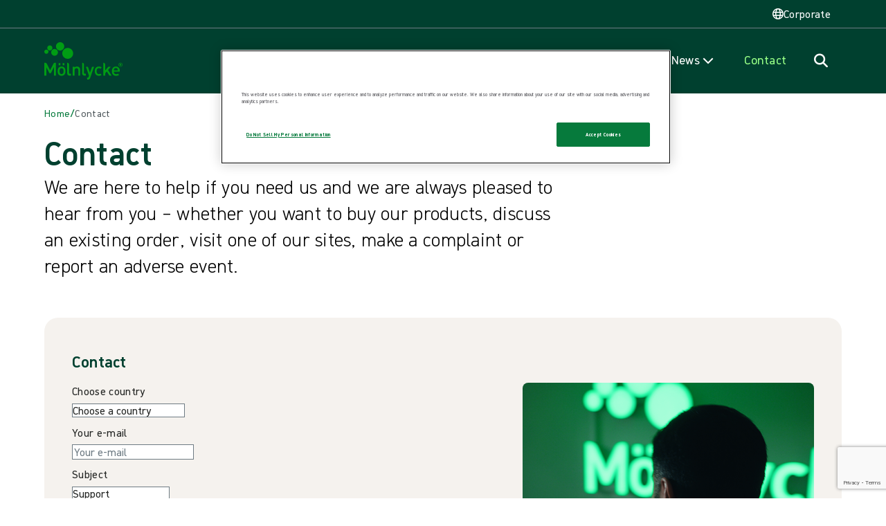

--- FILE ---
content_type: text/html; charset=utf-8
request_url: https://www.molnlycke.com/corporate/contact-us/
body_size: 26238
content:




<!DOCTYPE html>
<html lang="en-JM" verified="True">
<head>


<script>
    (function (w, d, s, l, i) {
    w[l] = w[l] || []; w[l].push({
    'gtm.start':
    new Date().getTime(), event: 'gtm.js'
    }); var f = d.getElementsByTagName(s)[0],
    j = d.createElement(s), dl = l != 'dataLayer' ? '&l=' + l : ''; j.async = true; j.src =
    'https://www.googletagmanager.com/gtm.js?id=' + i + dl; f.parentNode.insertBefore(j, f);
    })(window, document, 'script', 'dataLayer', 'GTM-59N23RTH');</script>
<script src="https://www.youtube.com/iframe_api"></script>
<meta charset="utf-8" />
<meta http-equiv="X-UA-Compatible" content="IE=10" />
<meta name="viewport" content="width=device-width, initial-scale=1.0" />
<title>Contact us! We want to hear from you.</title>
<link rel="apple-touch-icon" sizes="180x180" href="/apple-touch-icon.png">
<link rel="icon" type="image/png" href="/favicon-32x32.png" sizes="32x32">
<link rel="icon" type="image/png" href="/favicon-16x16.png" sizes="16x16">
<link rel="manifest" crossorigin="use-credentials" href="/manifest.json">
<meta name="theme-color" content="#ffffff">
<meta property="og:title" content="Contact us! We want to hear from you.">
<meta property="og:type" content="website" />
<meta property="og:description" content="Get in contact with us! Use our form to ask questions, discuss orders or if you are looking to make a complaint. We are here to help.">
<meta property="og:image" content="https://www.molnlycke.com/images/SocialEmbedLogo.png">
<meta property="twitter:image:alt" content="M&#xF6;lnlycke logotype">
<meta property="og:url" content="https://www.molnlycke.com/corporate/contact-us/">
<meta property="og:site_name" content="M&#xF6;lnlycke Health Care">
    <link rel="alternate" href="/sv-se/kontakta-oss/" hreflang="sv-SE" />
<meta name="twitter:card" content="summary">
<meta name="google-site-verification" content="B5_L45uf39hU4taOVI6SyCf4VbjNiqYpwj1GIJmp7v8" />
    <meta name="page-category" content="Not set" />

<script type="application/ld+json">
{
    "@context": "https://schema.org",
    "@type": "BreadcrumbList",
    
    "itemListElement": [

{
    "@type": "ListItem",
    "position": 1,
    "name": "Home"
,"item": "https://www.molnlycke.com/corporate/"    
},
{
    "@type": "ListItem",
    "position": 2,
    "name": "Contact"
    
}]
}
</script>


<script type="application/ld+json">
{
      "@context": "https://schema.org",
      "@type": "Organization",
      "image": "https://www.molnlycke.com/contentassets/c9c16c16c810481c86188efe3ffd5474/molnlycke-logo-100x85.png",
      "url": "https://www.molnlycke.com/corporate/",
      "sameAs": [
      ],
      "logo": "https://www.molnlycke.com/contentassets/c9c16c16c810481c86188efe3ffd5474/molnlycke-logo-100x85.png",
      "name": "M&#xF6;lnlycke Health Care",
      "description": "M&#xF6;lnlycke is a world-leading medtech company, with a purpose to revolutionise care for people and planet.",
      "email": "",
      "telephone": "&#x2B;46020798264",
      "address": {
        "@type": "PostalAddress",
        "streetAddress": "Gamlestadsv&#xE4;gen 3C",
        "addressLocality": "Gothenburg",
        "addressCountry": "Sweden",
        "addressRegion": "V&#xE4;stra G&#xF6;taland",
        "postalCode": "SE402-52"
      },
      "vatID": "",
      "iso6523Code": ""
}
</script>

    <meta name="description" content="Get in contact with us! Use our form to ask questions, discuss orders or if you are looking to make a complaint. We are here to help." />
<link rel="stylesheet" href="/styles/main.css?ver=1.0.9509.16481" />
<script>
!function(T,l,y){var S=T.location,k="script",D="instrumentationKey",C="ingestionendpoint",I="disableExceptionTracking",E="ai.device.",b="toLowerCase",w="crossOrigin",N="POST",e="appInsightsSDK",t=y.name||"appInsights";(y.name||T[e])&&(T[e]=t);var n=T[t]||function(d){var g=!1,f=!1,m={initialize:!0,queue:[],sv:"5",version:2,config:d};function v(e,t){var n={},a="Browser";return n[E+"id"]=a[b](),n[E+"type"]=a,n["ai.operation.name"]=S&&S.pathname||"_unknown_",n["ai.internal.sdkVersion"]="javascript:snippet_"+(m.sv||m.version),{time:function(){var e=new Date;function t(e){var t=""+e;return 1===t.length&&(t="0"+t),t}return e.getUTCFullYear()+"-"+t(1+e.getUTCMonth())+"-"+t(e.getUTCDate())+"T"+t(e.getUTCHours())+":"+t(e.getUTCMinutes())+":"+t(e.getUTCSeconds())+"."+((e.getUTCMilliseconds()/1e3).toFixed(3)+"").slice(2,5)+"Z"}(),iKey:e,name:"Microsoft.ApplicationInsights."+e.replace(/-/g,"")+"."+t,sampleRate:100,tags:n,data:{baseData:{ver:2}}}}var h=d.url||y.src;if(h){function a(e){var t,n,a,i,r,o,s,c,u,p,l;g=!0,m.queue=[],f||(f=!0,t=h,s=function(){var e={},t=d.connectionString;if(t)for(var n=t.split(";"),a=0;a<n.length;a++){var i=n[a].split("=");2===i.length&&(e[i[0][b]()]=i[1])}if(!e[C]){var r=e.endpointsuffix,o=r?e.location:null;e[C]="https://"+(o?o+".":"")+"dc."+(r||"services.visualstudio.com")}return e}(),c=s[D]||d[D]||"",u=s[C],p=u?u+"/v2/track":d.endpointUrl,(l=[]).push((n="SDK LOAD Failure: Failed to load Application Insights SDK script (See stack for details)",a=t,i=p,(o=(r=v(c,"Exception")).data).baseType="ExceptionData",o.baseData.exceptions=[{typeName:"SDKLoadFailed",message:n.replace(/\./g,"-"),hasFullStack:!1,stack:n+"\nSnippet failed to load ["+a+"] -- Telemetry is disabled\nHelp Link: https://go.microsoft.com/fwlink/?linkid=2128109\nHost: "+(S&&S.pathname||"_unknown_")+"\nEndpoint: "+i,parsedStack:[]}],r)),l.push(function(e,t,n,a){var i=v(c,"Message"),r=i.data;r.baseType="MessageData";var o=r.baseData;return o.message='AI (Internal): 99 message:"'+("SDK LOAD Failure: Failed to load Application Insights SDK script (See stack for details) ("+n+")").replace(/\"/g,"")+'"',o.properties={endpoint:a},i}(0,0,t,p)),function(e,t){if(JSON){var n=T.fetch;if(n&&!y.useXhr)n(t,{method:N,body:JSON.stringify(e),mode:"cors"});else if(XMLHttpRequest){var a=new XMLHttpRequest;a.open(N,t),a.setRequestHeader("Content-type","application/json"),a.send(JSON.stringify(e))}}}(l,p))}function i(e,t){f||setTimeout(function(){!t&&m.core||a()},500)}var e=function(){var n=l.createElement(k);n.src=h;var e=y[w];return!e&&""!==e||"undefined"==n[w]||(n[w]=e),n.onload=i,n.onerror=a,n.onreadystatechange=function(e,t){"loaded"!==n.readyState&&"complete"!==n.readyState||i(0,t)},n}();y.ld<0?l.getElementsByTagName("head")[0].appendChild(e):setTimeout(function(){l.getElementsByTagName(k)[0].parentNode.appendChild(e)},y.ld||0)}try{m.cookie=l.cookie}catch(p){}function t(e){for(;e.length;)!function(t){m[t]=function(){var e=arguments;g||m.queue.push(function(){m[t].apply(m,e)})}}(e.pop())}var n="track",r="TrackPage",o="TrackEvent";t([n+"Event",n+"PageView",n+"Exception",n+"Trace",n+"DependencyData",n+"Metric",n+"PageViewPerformance","start"+r,"stop"+r,"start"+o,"stop"+o,"addTelemetryInitializer","setAuthenticatedUserContext","clearAuthenticatedUserContext","flush"]),m.SeverityLevel={Verbose:0,Information:1,Warning:2,Error:3,Critical:4};var s=(d.extensionConfig||{}).ApplicationInsightsAnalytics||{};if(!0!==d[I]&&!0!==s[I]){var c="onerror";t(["_"+c]);var u=T[c];T[c]=function(e,t,n,a,i){var r=u&&u(e,t,n,a,i);return!0!==r&&m["_"+c]({message:e,url:t,lineNumber:n,columnNumber:a,error:i}),r},d.autoExceptionInstrumented=!0}return m}(y.cfg);function a(){y.onInit&&y.onInit(n)}(T[t]=n).queue&&0===n.queue.length?(n.queue.push(a),n.trackPageView({})):a()}(window,document,{src: "https://js.monitor.azure.com/scripts/b/ai.2.gbl.min.js", crossOrigin: "anonymous", cfg: {instrumentationKey: '06171634-c14d-4679-91c9-9a496f12c7c5', disableCookiesUsage: false }});
</script>
<script>
var epi = epi||{}; epi.EPiServer = epi.EPiServer||{}; epi.EPiServer.Forms = epi.EPiServer.Forms||{};
                    epi.EPiServer.Forms.InjectFormOwnJQuery = true;epi.EPiServer.Forms.OriginalJQuery = typeof jQuery !== 'undefined' ? jQuery : undefined;
</script>
</head>
<body>

<input type="hidden" value="value" />
<input id="mhc_cms_ak" type="hidden" value="$AzKv{CmsDataAccessApiKey}" />
    <input name="__RequestVerificationToken" type="hidden" value="CfDJ8GpKtzXfge1PnRUSViL_xqRBU9MPgxjEwxwHrM9oJFT5c8j2JVWlhtWW6ckZMZ_pqo2ZBIYOn6fHS1__dDnxClSDTheMSd3EstrAcWn74WT38C_NFI3ZOHvjR3ihd_13wPJc3G0v7nJ3ecddj6UToTg" />

<noscript>
    <iframe src=https://www.googletagmanager.com/ns.html?id=GTM-59N23RTH height="0" width="0" style="display:none;visibility:hidden"></iframe>
</noscript>






<header class="header-section" id="site-header">



<div class="header-skip">
    <div class="container">
        <a class="anchor" href="#site-body">
            <span class="label">Skip to content</span>
        </a>
    </div>
</div>


<div class="header-forehead">
    <div class="container">


<button class="site_selector-button" aria-controls="site_selector:drawer-dialog" title="Open site selector">
    <i class="icon far fa-globe"></i>
    <span class="label">Corporate</span>
</button>    </div>
</div>




<nav class="header-navbar">
    <div class="container">
        <a href="/corporate/" class="logo-wrapper" id="header-logo" aria-label="Mölnlycke home">
            <svg class="logo" width="92" height="44" viewBox="0 0 92 44" fill="none" xmlns="http://www.w3.org/2000/svg">
<g clip-path="url(#clip0_524_1102)">
<path fill-rule="evenodd" clip-rule="evenodd" d="M48.3203 37.1699L47.4527 37.1713C46.5741 37.1731 46.2764 36.7409 46.275 35.8971V26.2586C46.273 25.0971 45.3392 24.1572 44.1886 24.1589C44.132 24.1592 44.086 24.2056 44.086 24.2627V36.3552C44.0889 37.9777 44.9916 39.3823 47.0708 39.3786H48.3206C48.376 39.3783 48.4208 39.333 48.4208 39.2771V37.2711C48.4208 37.2152 48.3757 37.1699 48.3203 37.1699ZM57.8702 28.864H55.7655C55.7235 28.864 55.6861 28.8908 55.6724 28.9306L53.2589 35.9694L50.8652 28.9314C50.85 28.8905 50.8115 28.8634 50.7683 28.8637L48.6565 28.8648C48.5845 28.8648 48.5348 28.9372 48.5596 29.0052L52.0866 39.3111C52.0943 39.3327 52.0949 39.3566 52.0875 39.3786L51.671 40.6223C51.3511 41.5097 51.03 41.7916 50.1085 41.7931L49.8762 41.7936C49.8162 41.7936 49.7702 41.8473 49.7785 41.9072L50.0573 43.9138C50.0642 43.9634 50.1062 44 50.1553 44L50.5104 43.9991C51.3462 43.9977 52.1797 43.8017 52.7788 43.1948C53.0998 42.8699 53.3561 42.4368 53.472 42.0978L57.9636 28.9972C57.9865 28.932 57.9385 28.864 57.8702 28.864ZM38.0576 28.6039C37.0481 28.6057 36.114 28.9052 35.3867 29.5989C35.3196 29.6629 35.2094 29.6141 35.2094 29.521L35.2102 28.9663C35.2102 28.9095 35.1645 28.8634 35.1082 28.8637H33.1224C33.0661 28.8637 33.0207 28.9098 33.0207 28.9666V39.2753C33.0207 39.3321 33.0664 39.378 33.1227 39.378L35.1085 39.3786C35.1648 39.3786 35.2102 39.3324 35.2102 39.2756V33.4012C35.2074 31.7138 36.2388 30.5759 37.4606 30.5736C38.6823 30.5716 39.6584 31.3033 39.6613 33.0123L39.6615 39.2759C39.6618 39.3327 39.7075 39.3786 39.7638 39.3786H41.8482L41.8508 32.6863C41.8485 31.4532 41.5757 30.415 40.7385 29.5945C40.0943 28.9683 39.1719 28.6019 38.0576 28.6039ZM81.0276 33.1432C81.0476 32.4986 81.0893 32.1863 81.3007 31.7081C81.6386 30.9173 82.4224 30.3752 83.4405 30.3735C84.4586 30.3718 85.223 30.9112 85.5638 31.7006C85.7766 32.1783 85.8406 32.4986 85.8631 33.1432H81.0276ZM83.4374 28.6062C80.6505 28.6111 78.8318 30.6105 78.8378 34.0571C78.8446 38.1129 81.0124 39.5172 83.7347 39.5123C85.2221 39.5097 86.1876 39.162 87.0683 38.4906C87.1189 38.452 87.1237 38.3764 87.0774 38.3323C87.0774 38.3323 86.0771 37.3763 85.8408 37.1537C85.8066 37.1217 85.7563 37.1194 85.7174 37.1454C85.191 37.4983 84.6222 37.6614 83.7744 37.6629C81.9951 37.6661 81.0073 36.512 81.0042 34.6836H87.955C88.0112 34.6836 88.0564 34.6378 88.0564 34.581L88.0549 33.7259C88.0498 30.6999 86.3527 28.6011 83.4374 28.6062ZM88.8725 28.4284C87.8296 28.4304 87.004 27.5868 87.0023 26.5146C87.0003 25.4424 87.823 24.5963 88.8662 24.5946C89.9091 24.5928 90.7284 25.4361 90.7301 26.508C90.7321 27.5805 89.9157 28.4266 88.8725 28.4284ZM88.8653 24.1589C87.5776 24.1612 86.5364 25.2158 86.5384 26.5155C86.5407 27.8151 87.5856 28.8663 88.8733 28.864C90.1611 28.8617 91.2026 27.8071 91.2 26.5074C91.198 25.2078 90.1531 24.1569 88.8653 24.1589ZM30.9037 37.1699L30.0413 37.1713C29.1626 37.1731 28.8424 36.7409 28.841 35.8971L28.845 26.2589C28.8433 25.0971 27.9086 24.1572 26.7574 24.1589C26.7009 24.1592 26.6555 24.2053 26.6555 24.2624V36.3552C26.6583 37.9777 27.561 39.3823 29.64 39.3786H30.9074C30.964 39.3783 31.0094 39.3321 31.0094 39.2751L31.006 37.2728C31.006 37.216 30.96 37.1699 30.9037 37.1699ZM88.9465 26.4016H88.5237V25.6347L88.945 25.6342C89.1898 25.6336 89.3575 25.8022 89.3578 26.0167C89.3584 26.2312 89.191 26.401 88.9465 26.4016ZM89.8149 26.0159C89.8143 25.5935 89.4786 25.2383 89.0025 25.2392H88.0558V27.7791H88.5237V26.7721L88.8439 26.7715L89.3604 27.7768H89.8826L89.3204 26.7055C89.5969 26.6077 89.8154 26.3734 89.8149 26.0159ZM74.3979 32.7171C74.3739 32.6796 74.3544 32.6306 74.383 32.5966L77.3704 29.0335C77.4269 28.9666 77.3798 28.8634 77.2927 28.8637H74.7224C74.6924 28.8637 74.6638 28.8772 74.6444 28.9003L70.97 33.2735L70.9703 26.2598C70.9683 25.0976 70.0554 24.1572 68.9039 24.1589C68.8479 24.1592 68.8028 24.2051 68.8028 24.2616L68.8042 39.2759C68.8042 39.3327 68.8499 39.3786 68.9065 39.3786H70.8678C70.924 39.3786 70.9694 39.3324 70.9694 39.2753L70.9706 36.6876C70.9706 36.6657 70.9783 36.6443 70.9923 36.6276L72.7896 34.4982C72.8328 34.4469 72.913 34.4518 72.9493 34.5083L75.915 39.3316C75.9338 39.361 75.9661 39.3786 76.0009 39.3786H78.3096C78.3907 39.3786 78.439 39.2877 78.3947 39.2191L74.3979 32.7171ZM63.6716 28.6062C61.2207 28.6106 58.8152 30.0639 58.822 34.0548C58.8289 38.0455 61.2395 39.5115 63.6901 39.5074C64.921 39.5051 65.8494 39.2076 66.7104 38.5128C66.7566 38.475 66.7615 38.4038 66.7206 38.36L65.4618 37.0182C65.4252 36.9788 65.3641 36.9767 65.3226 37.0113C64.825 37.4271 64.3526 37.5948 63.687 37.596C62.8483 37.5974 62.1385 37.2627 61.6646 36.6541C61.1904 36.0672 61.017 35.2902 61.015 34.0511C61.0127 32.8117 61.1835 32.0555 61.6557 31.4665C62.1276 30.8564 62.8363 30.5191 63.6747 30.5177C64.352 30.5165 64.8296 30.6872 65.3386 31.1173C65.3781 31.1508 65.4366 31.1508 65.474 31.1147L66.8218 29.8275C66.8658 29.7851 66.864 29.7122 66.8172 29.6727C65.9191 28.9124 64.9607 28.6039 63.6716 28.6062ZM23.3159 27.0151C23.3713 27.0151 23.4162 26.9699 23.4162 26.9139V24.777C23.4162 24.7211 23.3713 24.6759 23.3159 24.6759H21.5408C21.4854 24.6759 21.4406 24.7211 21.4406 24.777V26.9139C21.4406 26.9699 21.4854 27.0151 21.5408 27.0151H23.3159ZM16.889 24.6759C16.8336 24.6759 16.7887 24.7211 16.7887 24.777V26.9139C16.7887 26.9699 16.8336 27.0151 16.889 27.0151H18.664C18.7194 27.0151 18.7643 26.9699 18.7643 26.9139V24.777C18.7643 24.7211 18.7194 24.6759 18.664 24.6759H16.889ZM13.4754 24.1586L12.5939 24.1592C11.7763 24.1581 11.0271 24.6193 10.6543 25.3539L6.78827 32.9743L2.92223 25.3539C2.54946 24.6193 1.80019 24.1581 0.982362 24.1592L0.101121 24.1586C0.0451332 24.1589 0 24.2048 0 24.2613V39.2765C0 39.333 0.0454189 39.3786 0.101407 39.3786H2.22267C2.27866 39.3783 2.32379 39.3324 2.32379 39.2762V29.3005L5.91988 36.4148C5.93702 36.4491 5.97216 36.4705 6.01015 36.4705H7.5661C7.60438 36.4705 7.63923 36.4491 7.65665 36.4148L11.2527 29.3005V39.2762C11.2527 39.3324 11.2979 39.3783 11.3539 39.3786H13.4751C13.5308 39.3786 13.5762 39.333 13.5765 39.2765V24.2613C13.5765 24.2048 13.5314 24.1589 13.4754 24.1586ZM21.6919 36.9139C21.2923 37.3068 20.745 37.5349 20.1134 37.536C19.4816 37.5372 18.9548 37.3109 18.5538 36.9194C17.8999 36.2805 17.8136 35.1861 17.8116 34.0505C17.8099 32.9149 17.8922 31.8202 18.544 31.179C18.9434 30.7858 19.4696 30.5785 20.1014 30.5773C20.733 30.5765 21.2812 30.7817 21.6819 31.1735C22.3361 31.8124 22.4221 32.9068 22.4241 34.0424C22.4261 35.178 22.3438 36.2727 21.6919 36.9139ZM20.098 28.6062C18.6197 28.6088 17.5711 29.1569 16.8653 29.8722C15.8386 30.9242 15.5838 32.2688 15.587 34.0542C15.5901 35.8604 15.8495 37.2042 16.8795 38.2528C17.5877 38.9657 18.6383 39.5097 20.1166 39.5074C21.5945 39.5048 22.6652 38.9568 23.3707 38.2412C24.3971 37.1892 24.6519 35.8446 24.6487 34.0384C24.6459 32.2529 24.3865 30.9092 23.3562 29.8609C22.6483 29.148 21.576 28.6036 20.098 28.6062ZM2.41977 13.6268C3.75606 13.6268 4.83925 12.5332 4.83925 11.1846C4.83925 9.83592 3.75606 8.74269 2.41977 8.74269C1.0832 8.74269 0 9.83592 0 11.1846C0 12.5332 1.0832 13.6268 2.41977 13.6268ZM6.43463 9.75952C8.08656 9.75952 9.42542 8.40797 9.42542 6.74073C9.42542 5.07379 8.08656 3.72224 6.43463 3.72224C4.7827 3.72224 3.44355 5.07379 3.44355 6.74073C3.44355 8.40797 4.7827 9.75952 6.43463 9.75952ZM11.9834 7.97148C9.82133 7.97148 8.06857 9.74049 8.06857 11.9226C8.06857 14.1051 9.82133 15.8741 11.9834 15.8741C14.1458 15.8741 15.8986 14.1051 15.8986 11.9226C15.8986 9.74049 14.1458 7.97148 11.9834 7.97148ZM18.4435 9.76903C21.1164 9.76903 23.283 7.58199 23.283 4.88437C23.283 2.18704 21.1164 0 18.4435 0C15.7706 0 13.6037 2.18704 13.6037 4.88437C13.6037 7.58199 15.7706 9.76903 18.4435 9.76903ZM27.2945 6.74073C23.7955 6.74073 20.9595 9.60326 20.9595 13.1344C20.9595 16.6654 23.7955 19.528 27.2945 19.528C30.7931 19.528 33.6291 16.6654 33.6291 13.1344C33.6291 9.60326 30.7931 6.74073 27.2945 6.74073Z" fill="#009C14"/>
</g>
<defs>
<clipPath id="clip0_524_1102">
<rect width="91.2" height="44" fill="white"/>
</clipPath>
</defs>
</svg>

        </a>
        <div class="navigation-wrapper">
            <div class="header-navigation" id="header-nav">
                <ul class="navigation-wrapper" id="header-navigation" data-count="3">
                            <li class="header-navitem -default " id="header-navitem--1">
                                <button class="header-navelement header-navbutton" id="header-navelement--1" data-id="1" aria-controls="megamenu--1" aria-label="Open navigation for 'About us'">
                                    <span class="label">About us</span>
                                    <i class="icon -down fass fa-chevron-down"></i>
                                    <i class="icon -right fass fa-chevron-right"></i>
                                </button>
                            </li>
                            <li class="header-navitem -default " id="header-navitem--2">
                                <button class="header-navelement header-navbutton" id="header-navelement--2" data-id="2" aria-controls="megamenu--2" aria-label="Open navigation for 'Careers'">
                                    <span class="label">Careers</span>
                                    <i class="icon -down fass fa-chevron-down"></i>
                                    <i class="icon -right fass fa-chevron-right"></i>
                                </button>
                            </li>
                            <li class="header-navitem -default ">
                                <a href="/corporate/investor-relations/" data-id="3" class="header-navelement header-navanchor" id="header-navelement--3">
                                    <span class="label">Investor relations</span>
                                </a>
                            </li>
                            <li class="header-navitem -default " id="header-navitem--4">
                                <button class="header-navelement header-navbutton" id="header-navelement--4" data-id="4" aria-controls="megamenu--4" aria-label="Open navigation for 'Sustainability'">
                                    <span class="label">Sustainability</span>
                                    <i class="icon -down fass fa-chevron-down"></i>
                                    <i class="icon -right fass fa-chevron-right"></i>
                                </button>
                            </li>
                            <li class="header-navitem -default " id="header-navitem--5">
                                <button class="header-navelement header-navbutton" id="header-navelement--5" data-id="5" aria-controls="megamenu--5" aria-label="Open navigation for 'News'">
                                    <span class="label">News</span>
                                    <i class="icon -down fass fa-chevron-down"></i>
                                    <i class="icon -right fass fa-chevron-right"></i>
                                </button>
                            </li>
                            <li class="header-navitem -default -current">
                                <a href="/corporate/contact-us/" data-id="6" class="header-navelement header-navanchor" id="header-navelement--6">
                                    <span class="label">Contact</span>
                                </a>
                            </li>
                </ul>
                <div class="globe-wrapper">
                    <button class="button" id="site_selector-open" aria-controls="site_selector-drawer">
                        <i class="icon far fa-globe"></i>
                        <span class="label">Corporate</span>
                    </button>
                </div>
                    <div class="button-wrapper">
                        <button class="button -corporate" id="search-toggle" aria-label="Search" aria-controls="header-search">
                            <i class="icon fas fa-magnifying-glass"></i>
                        </button>
                    </div>
            </div>
        </div>
        <div class="action-wrapper">
            <ul class="header-action">
                <li class="wrapper">
                </li>
                <li class="wrapper">
                    <button class="button -search" id="search-open" aria-controls="header-search" aria-label="Open search">
                        <i class="icon far fa-magnifying-glass"></i>
                    </button>
                </li>
                <li class="wrapper">
                    <button class="button -open" id="header-open" aria-controls="header-nav" aria-label="Open navigation">
                        <i class="icon fas fa-bars"></i>
                    </button>
                    <button class="button -close" id="header-close" aria-controls="header-nav" aria-label="Close navigation">
                        <i class="icon far fa-xmark-large"></i>
                    </button>
                </li>
            </ul>
        </div>
    </div>
</nav>




<nav class="header-dropdown" id="header-dropdown">
    <ul class="container">
                <li class="megamenu-wrapper" id="megamenu--1" aria-hidden="true">



<div class="standard_megamenu-component" id="megamenu-component--1" data-megamenu="standard">
    <div class="header-wrapper">



<div class="megamenu-header">
    <button class="button megamenu-back" id="megamenu-back--1">
        <i class="icon fas fa-chevron-left"></i>
    </button>

    <a href="/corporate/about/" class="anchor" id="megamenu-header--1">
        <i class="icon fas fa-arrow-right"></i>
        <span class="label">Explore: About us</span>
    </a>
</div>
        <button class="megamenu-close" id="megamenu-close--1" aria-controls="megamenu--1" aria-label="Close navigation for 'About us'">
            <i class="icon fas fa-xmark-large"></i>
        </button>
    </div>
    <div class="content-wrapper">
        <div class="standard_megamenu-megamenu">
            <div class="primary-wrapper">


<ul class="megamenu-sitemap">
        <li class="wrapper">


<ul class="megamenu-navigation">
        <li class="wrapper">
            <a href="/corporate/about/our-purpose/" class="anchor">
                <span class="label">Our purpose</span>
            </a>
        </li>
        <li class="wrapper">
            <a href="/corporate/about/molnlycke-story/" class="anchor">
                <span class="label">M&#xF6;lnlycke story</span>
            </a>
        </li>
        <li class="wrapper">
            <a href="/corporate/about/innovation/" class="anchor">
                <span class="label">Innovation</span>
            </a>
        </li>
        <li class="wrapper">
            <a href="/corporate/about/learning-hub/" class="anchor">
                <span class="label">Clinical learning</span>
            </a>
        </li>
</ul>
        </li>
        <li class="wrapper">


<ul class="megamenu-navigation">
        <li class="wrapper">
            <a href="/corporate/about/our-expertise/" class="anchor">
                <span class="label">Our expertise</span>
            </a>
        </li>
        <li class="wrapper">
            <a href="/corporate/about/our-governance/" class="anchor">
                <span class="label">Our governance</span>
            </a>
        </li>
        <li class="wrapper">
            <a href="/corporate/about/embracing-partnerships/" class="anchor">
                <span class="label">Embracing partnerships</span>
            </a>
        </li>
</ul>
        </li>
</ul>
            </div>
            <div class="secondary-wrapper">


<ul class="megamenu-optional">
</ul>
            </div>
        </div>
    </div>
</div>
                </li>
                <li class="megamenu-wrapper" id="megamenu--2" aria-hidden="true">



<div class="standard_megamenu-component" id="megamenu-component--2" data-megamenu="standard">
    <div class="header-wrapper">



<div class="megamenu-header">
    <button class="button megamenu-back" id="megamenu-back--2">
        <i class="icon fas fa-chevron-left"></i>
    </button>

    <a href="/corporate/careers/" class="anchor" id="megamenu-header--2">
        <i class="icon fas fa-arrow-right"></i>
        <span class="label">Explore: Careers</span>
    </a>
</div>
        <button class="megamenu-close" id="megamenu-close--2" aria-controls="megamenu--2" aria-label="Close navigation for 'Careers'">
            <i class="icon fas fa-xmark-large"></i>
        </button>
    </div>
    <div class="content-wrapper">
        <div class="standard_megamenu-megamenu">
            <div class="primary-wrapper">


<ul class="megamenu-sitemap">
        <li class="wrapper">


<ul class="megamenu-navigation">
        <li class="wrapper">
            <a href="/corporate/careers/departments-and-open-roles/" class="anchor">
                <span class="label">Departments and open roles</span>
            </a>
        </li>
        <li class="wrapper">
            <a href="/corporate/careers/how-we-help-you-thrive/" class="anchor">
                <span class="label">How we help you thrive</span>
            </a>
        </li>
        <li class="wrapper">
            <a href="/corporate/careers/diversity-equity-and-inclusion/" class="anchor">
                <span class="label">Diversity, Equity and Inclusion</span>
            </a>
        </li>
</ul>
        </li>
        <li class="wrapper">


<ul class="megamenu-navigation">
        <li class="wrapper">
            <a href="/corporate/careers/application-process/" class="anchor">
                <span class="label">Application process</span>
            </a>
        </li>
        <li class="wrapper">
            <a href="/corporate/careers/life-at-molnlycke/" class="anchor">
                <span class="label">Life at M&#xF6;lnlycke</span>
            </a>
        </li>
</ul>
        </li>
</ul>
            </div>
            <div class="secondary-wrapper">


<ul class="megamenu-optional">
</ul>
            </div>
        </div>
    </div>
</div>
                </li>
                <li class="megamenu-wrapper" id="megamenu--4" aria-hidden="true">



<div class="standard_megamenu-component" id="megamenu-component--4" data-megamenu="standard">
    <div class="header-wrapper">



<div class="megamenu-header">
    <button class="button megamenu-back" id="megamenu-back--4">
        <i class="icon fas fa-chevron-left"></i>
    </button>

    <a href="/corporate/sustainability/" class="anchor" id="megamenu-header--4">
        <i class="icon fas fa-arrow-right"></i>
        <span class="label">Explore: Sustainability</span>
    </a>
</div>
        <button class="megamenu-close" id="megamenu-close--4" aria-controls="megamenu--4" aria-label="Close navigation for 'Sustainability'">
            <i class="icon fas fa-xmark-large"></i>
        </button>
    </div>
    <div class="content-wrapper">
        <div class="standard_megamenu-megamenu">
            <div class="primary-wrapper">


<ul class="megamenu-sitemap">
        <li class="wrapper">


<ul class="megamenu-navigation">
        <li class="wrapper">
            <a href="/corporate/sustainability/revolutionising-care-for-people/" class="anchor">
                <span class="label">Revolutionise care for people</span>
            </a>
        </li>
        <li class="wrapper">
            <a href="/corporate/sustainability/revolutionising-care-for-planet/" class="anchor">
                <span class="label">Revolutionising care for planet</span>
            </a>
        </li>
        <li class="wrapper">
            <a href="/corporate/sustainability/sustainable-portfolios/" class="anchor">
                <span class="label">Sustainable healthcare solutions</span>
            </a>
        </li>
        <li class="wrapper">
            <a href="/corporate/sustainability/sustainable-supply-chains/" class="anchor">
                <span class="label">Sustainable supply chains</span>
            </a>
        </li>
        <li class="wrapper">
            <a href="/corporate/sustainability/ethical-business/" class="anchor">
                <span class="label">Governance</span>
            </a>
        </li>
</ul>
        </li>
        <li class="wrapper">


<ul class="megamenu-navigation">
        <li class="wrapper">
            <a href="/corporate/sustainability/ethics-hotline/" class="anchor">
                <span class="label">Ethics Hotline</span>
            </a>
        </li>
        <li class="wrapper">
            <a href="/corporate/sustainability/commitments-and-recognition/" class="anchor">
                <span class="label">Commitments and recognition</span>
            </a>
        </li>
        <li class="wrapper">
            <a href="/corporate/sustainability/policy-framework/" class="anchor">
                <span class="label">Code of conduct and policies</span>
            </a>
        </li>
        <li class="wrapper">
            <a href="/corporate/sustainability/sustainability-reporting-and-governance/" class="anchor">
                <span class="label">Sustainability reporting and governance</span>
            </a>
        </li>
</ul>
        </li>
</ul>
            </div>
            <div class="secondary-wrapper">


<ul class="megamenu-optional">
</ul>
            </div>
        </div>
    </div>
</div>
                </li>
                <li class="megamenu-wrapper" id="megamenu--5" aria-hidden="true">



<div class="standard_megamenu-component" id="megamenu-component--5" data-megamenu="standard">
    <div class="header-wrapper">



<div class="megamenu-header">
    <button class="button megamenu-back" id="megamenu-back--5">
        <i class="icon fas fa-chevron-left"></i>
    </button>

    <a href="/corporate/news/" class="anchor" id="megamenu-header--5">
        <i class="icon fas fa-arrow-right"></i>
        <span class="label">Explore: News</span>
    </a>
</div>
        <button class="megamenu-close" id="megamenu-close--5" aria-controls="megamenu--5" aria-label="Close navigation for 'News'">
            <i class="icon fas fa-xmark-large"></i>
        </button>
    </div>
    <div class="content-wrapper">
        <div class="standard_megamenu-megamenu">
            <div class="primary-wrapper">


<ul class="megamenu-sitemap">
        <li class="wrapper">


<ul class="megamenu-navigation">
        <li class="wrapper">
            <a href="/corporate/news/media-room/" class="anchor">
                <span class="label">Media room</span>
            </a>
        </li>
        <li class="wrapper">
            <a href="/corporate/news/molnlycke-news/" class="anchor">
                <span class="label">M&#xF6;lnlycke news</span>
            </a>
        </li>
</ul>
        </li>
        <li class="wrapper">


<ul class="megamenu-navigation">
        <li class="wrapper">
            <a href="/corporate/news/global-events/" class="anchor">
                <span class="label">Global events</span>
            </a>
        </li>
</ul>
        </li>
</ul>
            </div>
            <div class="secondary-wrapper">


<ul class="megamenu-optional">
</ul>
            </div>
        </div>
    </div>
</div>
                </li>
    </ul>
</nav><div class="header-search" id="header-search" data-core="quick-search" aria-hidden="true">
    <div class="container">
        <div class="search-wrapper">


<div class="quick_search-dropdown" id="quick_search-dropdown" role="region" aria-live="polite">
    <div class="form-wrapper">
        <div 
            class="quick_search-component" 
            id="quick_search" 
            data-url="/corporate/search/" 
            data-product-search="true" 
            data-search-language="en-JM" 
            data-button-title="All results for"
            data-trending-count="5"
        >
            <div class="field-wrapper">
                <div class="quick_search-field">
                    <div class="close-wrapper">
                        <button class="button" id="search-close" aria-controls="header-search"aria-label="Close search">
                            <i class="icon far fa-arrow-left"></i>
                        </button>
                    </div>
                    <div class="field-wrapper">



<form class="search_field" v-on:submit.prevent="onSubmit()">
    <div class="icon-wrapper">
        <i class="icon fas fa-magnifying-glass"></i>
    </div>
    <div class="input-wrapper">
        <input 
            type="search" 
            name="q"
            placeholder="What are you looking for?"
            class="input" 
            id="search_field" 
            ref="searchFieldElement" 
            v-model="query"
        />
    </div>
    <div class="button-wrapper">
        <button 
            class="button" 
            type="button" 
            title="Clear"
            ref="searchClearElement"
            v-on:click.prevent="onClearClick()" 
            v-bind:disabled="!queryExists"
        >
            <i class="icon fas fa-xmark-large"></i>
        </button>
    </div>
</form>
                    </div>
                </div>
            </div>
            <div class="trending-wrapper" v-if="showTrending">


<div class="search-topic">
    <div class="heading-wrapper">
        <span class="heading">Trending</span>
    </div>
    <div class="list-wrapper">
        <ul class="search-trending" ref="trendingListElement" data-count="5">
                <li class="wrapper">
                        <a class="anchor" href="/corporate/search/?q=Instructions for use" id="search_trending-anchor--1">Instructions for use</a>
                </li>
                <li class="wrapper">
                        <a class="anchor" href="/corporate/search/?q=Sustainability" id="search_trending-anchor--2">Sustainability</a>
                </li>
                <li class="wrapper">
                        <a class="anchor" href="/corporate/search/?q=Insights " id="search_trending-anchor--3">Insights </a>
                </li>
                <li class="wrapper">
                        <a class="anchor" href="/corporate/search/?q=Our solutions" id="search_trending-anchor--4">Our solutions</a>
                </li>
                <li class="wrapper">
                        <a class="anchor" href="/corporate/search/?q=Careers" id="search_trending-anchor--5">Careers</a>
                </li>
        </ul>
    </div>
</div>
            </div>
            <div class="content-wrapper" v-if="showContent">
                <div class="quick_search-content">
                    <div class="loader-wrapper" v-if="showLoading">


<div class="search_loading">
    <i class="icon fas fa-spinner-scale fa-spin-pulse"></i>
    <span class="heading">Loading results</span>
</div>
                    </div>
                    <div class="topic-wrapper" v-if="showAutoComplete">



<div class="search-topic">
    <div class="heading-wrapper">
        <span class="heading">Suggestions</span>
    </div>
    <div class="list-wrapper">
        <ul class="search-suggestion" ref="suggestionListElement" aria-label="List of search suggestions">
            <li class="wrapper" v-for="hit in autoCompleteHits" v-key="hit">
                    <a class="anchor" v-bind:href="'/corporate/search/?q=' + hit" v-bind:aria-label="'Search for \''+hit+'\''">
                        <i class="icon far fa-magnifying-glass"></i>
                        <span class="label">{{hit}}</span>
                    </a>
            </li>
        </ul>
    </div>
</div>
                    </div>
                    <div class="divider-wrapper" v-if="showAutoComplete && showResults">
                        <hr class="divider" />
                    </div>
                    <div class="result-wrapper" v-if="showResults">
                        <div class="quick_search-result">






<div class="search_result-category" v-show="hasProducts">
    <div class="head-wrapper">
        <h3 class="heading">
            <span class="label">Products</span>
            <span class="number">({{ products.total }})</span>
        </h3>
            <a v-bind:href="getSearchPageLink('products')" class="anchor" v-if="products.total &gt; 3" title="Show all results within Products">
                <span class="label">Show all</span>
            </a>
    </div>
    <div class="list-wrapper">
        <ul class="search_result-list" ref="productListElement">

<li class="item" v-for="product in products.list">
    <a v-bind:href="product.url" class="search_result-anchor">
        <article class="search_result-component">
            <picture class="media-wrapper">
                <img v-bind:src="product.imageUrl" class="image" v-bind:alt="product.title" />
            </picture>
            <div class="content-wrapper">
                <div class="meta">
                    <span class="label" v-html="product.category"></span>
                </div>
                <h4 class="heading" v-html="product.title"></h4>
            </div>
        </article>
    </a>
</li>
        </ul>
    </div>
</div>






<div class="search_result-category" v-show="hasCategories">
    <div class="head-wrapper">
        <h3 class="heading">
            <span class="label">Categories ({{ categories.total }})</span>
            <span class="number"></span>
        </h3>
            <a v-bind:href="getSearchPageLink('categories')" class="anchor" v-if="categories.total &gt; 3" title="Show all results within Categories">
                <span class="label">Show all</span>
            </a>
    </div>
    <div class="list-wrapper">
        <ul class="search_result-list" ref="categoryListElement">



<li class="item" v-for="category in categories.list">
    <a v-bind:href="category.url" class="search_result-anchor">
        <article class="search_result-component">
            <div class="content-wrapper">
                <h4 class="title" v-html="getHighlightedCategory(category.title)"></h4>
            </div>
        </article>
    </a>
</li>
        </ul>
    </div>
</div>






<div class="search_result-category" v-show="hasPages">
    <div class="head-wrapper">
        <h3 class="heading">
            <span class="label">Web</span>
            <span class="number">({{ pages.total }})</span>
        </h3>
            <a v-bind:href="getSearchPageLink('pages')" class="anchor" v-if="pages.total &gt; 3" title="Show all results within Web">
                <span class="label">Show all</span>
            </a>
    </div>
    <div class="list-wrapper">
        <ul class="search_result-list" ref="pageListElement">



<li class="item" v-for="page in pages.list">
    <a v-bind:href="page.url" class="search_result-anchor">
        <article class="search_result-component">
            <picture class="media-wrapper">
                <img v-bind:src="page.imageUrl" class="image" alt="" />
            </picture>
            <div class="content-wrapper">
                <h4 class="heading" v-html="page.title"></h4>
                <p class="description" v-html="page.description" v-if="page.description"></p>
                <div class="meta">
                    <span class="label">Published: <time>{{ page.publishedDate }}</time></span>
                </div>
            </div>
        </article>
    </a>
</li>
        </ul>
    </div>
</div>






<div class="search_result-category" v-show="hasDocuments">
    <div class="head-wrapper">
        <h3 class="heading">
            <span class="label">Documents</span>
            <span class="number">({{ documents.total }})</span>
        </h3>
            <a v-bind:href="getSearchPageLink('documents')" class="anchor" v-if="documents.total &gt; 3" title="Show all results within Documents">
                <span class="label">Show all</span>
            </a>
    </div>
    <div class="list-wrapper">
        <ul class="search_result-list" ref="documentListElement">



<li class="item" v-for="doc in documents.list">
    <a v-bind:href="doc.url" class="search_result-anchor" target="_blank" v-bind:title="doc.title + '. Opens in a new window.'">
        <article class="search_result-component">
            <div class="icon-wrapper">
                <i class="icon fal fa-file-pdf"></i>
            </div>
            <div class="content-wrapper">
                <h4 class="heading" v-html="doc.title"></h4>
                <div class="meta">
                    <span class="label">Published: <time>{{ doc.publishedDate }}</time></span>
                    <i class="icon far fa-arrow-up-right-from-square"></i>
                </div>
            </div>
            <div class="target-wrapper">
                <i class="icon far fa-arrow-up-right-from-square"></i>
            </div>
        </article>
    </a>
</li>
        </ul>
    </div>
</div>
                            <a class="anchor" id="quick_search-all" v-bind:href="allResultsUrl" v-on:keydown="onAllResultsKeyDown($event)">
                                <span class="label">Show all results ({{ totalResults }})</span>
                            </a>
                        </div>
                    </div>
                </div>
            </div>
            <div class="empty-wrapper" v-if="showNoMatches">


<div class="search_empty">
    <i class="icon fas fa-magnifying-glass"></i>
    <span class="heading">No matches found</span>
    <span class="paragraph">Check your spelling or try a synonym.</span>
</div>
            </div>
        </div>
    </div>
</div>
        </div>
    </div>
</div>
</header>

    

<main class="contact_page" id="site-body">
    <div class="contact_page-intro">

    <section class="breadcrumb-section">
        <div class="container">

<nav class="breadcrumb-wrapper" aria-label="Breadcrumbs">
    <ol class="breadcrumb-component" id="breadcrumb-component">
                <li class="item -parent">
                    <a href="/corporate/" class="breadcrumb -anchor" aria-current="false" aria-label="Back to Home">
                        <span class="label">Home</span>
                    </a>
                </li>
                <li class="item -divider">
                    <span class="label">/</span>
                </li>
                <li class="item -current">
                    <div class="breadcrumb -default" aria-current="location">
                        <span class="label">Contact</span>
                    </div>
                </li>
    </ol>
</nav>
        </div>
    </section>

    </div>
    <div class="contact_page-body" id="main">



<section class="contact_page-section">
    <div class="container">
        <div class="preamble-wrapper">
            <hgroup class="contact_page-preamble">
                <h1 class="heading">Contact</h1>
                <p class="preamble">

We are here to help if you need us and we are always pleased to hear from you – whether you want to buy our products, discuss an existing order, visit one of our sites, make a complaint or report an adverse event.</p>
            </hgroup>
        </div>
        <div class="contact-wrapper">
            <div class="contact_page-module">
                <div class="heading-wrapper">
                    <h2 class="heading">Contact</h2>
                </div>
                <div class="form-wrapper">
                    <div class="form-component">
<div><div class="block formcontainerblock col-xxl-12 col-xl-12 col-lg-12 col-md-12 col-sm-12 col-xs-12">




            <form method="post" novalidate="novalidate" data-f-metadata="" aria-labelledby="a36c14a2-c9c5-4965-8dcd-225bf0150ddc_label" enctype="multipart/form-data" class="EPiServerForms ValidationSuccess" data-f-type="form" id="a36c14a2-c9c5-4965-8dcd-225bf0150ddc">



<script type="text/javascript">
        // This view acts as a rendering template to render InitScript(and server-side Form's descriptor) in FormContainerBlock's client-side for Form[a36c14a2-c9c5-4965-8dcd-225bf0150ddc].
        // TECHNOTE: all serverside (paths, dynamic values) of EPiServerForms will be transfered to client side here in this section.
    (function initializeOnRenderingFormDescriptor() {
        // each workingFormInfo is store inside epi.EPiServer.Forms, lookup by its FormGuid
        var workingFormInfo=epi.EPiServer.Forms["a36c14a2-c9c5-4965-8dcd-225bf0150ddc"] ={
            Id: "a36c14a2-c9c5-4965-8dcd-225bf0150ddc" ,
            Name: "Contact form" ,
            // whether this Form can be submitted which relates to the visitor's data (cookie, identity) and Form's settings (AllowAnonymous, AllowXXX)
            SubmittableStatus: {"submittable":true,"message":""},
            ConfirmMessage: "",
            ResetConfirmMessage : "",
            ShowNavigationBar : true,
            FocusOnForm: true,
            ShowSummarizedData : false,
            // serialize the dependency configuration of this form to clientside
            DependenciesInfo : JSON.parse("[]"),
            // keep all fieldName which are not satisfied the field dependency conditions
            DependencyInactiveElements: [],
            // Validation info, for executing validating on client side
            ValidationInfo : JSON.parse("[{\"targetElementName\":\"__field_241\",\"targetElementId\":\"f5614353-fbbb-4ed7-9ede-ba0f0656b26b\",\"validators\":[{\"type\":\"EPiServer.Forms.Implementation.Validation.RequiredValidator\",\"description\":null,\"model\":{\"message\":\"This field is required.\",\"validationCssClass\":\"ValidationRequired\",\"additionalAttributes\":{\"required\":\"\",\"aria-required\":\"true\"}}}]},{\"targetElementName\":\"__field_243\",\"targetElementId\":\"7c903c49-f5b3-4dbc-8430-9b8b59f04b2a\",\"validators\":[{\"type\":\"EPiServer.Forms.Implementation.Validation.RequiredValidator\",\"description\":null,\"model\":{\"message\":\"This field is required.\",\"validationCssClass\":\"ValidationRequired\",\"additionalAttributes\":{\"required\":\"\",\"aria-required\":\"true\"}}}]},{\"targetElementName\":\"__field_244\",\"targetElementId\":\"d0b3906e-29c1-49b1-81e8-c305421c1413\",\"validators\":[{\"type\":\"EPiServer.Forms.Implementation.Validation.RequiredValidator\",\"description\":null,\"model\":{\"message\":\"This field is required.\",\"validationCssClass\":\"ValidationRequired\",\"additionalAttributes\":{\"required\":\"\",\"aria-required\":\"true\"}}}]},{\"targetElementName\":\"__field_246\",\"targetElementId\":\"ded2076e-584b-4547-a9e3-6ab2009d45bd\",\"validators\":[{\"type\":\"EPiServer.Forms.Implementation.Validation.RequiredValidator\",\"description\":null,\"model\":{\"message\":\"This field is required.\",\"validationCssClass\":\"ValidationRequired\",\"additionalAttributes\":{\"required\":\"\",\"aria-required\":\"true\"}}}]},{\"targetElementName\":\"__field_3050\",\"targetElementId\":\"ed6e341c-1068-45c0-89de-9510b465e99e\",\"validators\":[{\"type\":\"EPiServer.Forms.Samples.Implementation.Validation.RecaptchaValidator\",\"description\":null,\"model\":{\"message\":\"Invalid reCAPTCHA value, please try again.\",\"validationCssClass\":null,\"additionalAttributes\":null}}]}]"),
            // Steps information for driving multiple-step Forms.
            StepsInfo : {
                Steps: [{"index":0,"attachedUrl":"","dependField":null,"dependCondition":null,"isActive":true,"attachedContentLink":"","dependValue":"","elementName":"__field_","guid":"00000000-0000-0000-0000-000000000000"}]
            },
            FieldsExcludedInSubmissionSummary: [],
            ElementsInfo: JSON.parse("{\"__field_241\":{\"type\":\"EPiServer.Forms.Implementation.Elements.SelectionElementBlock\",\"friendlyName\":\"CountrySelector\",\"customBinding\":false},\"__field_242\":{\"type\":\"EPiServer.Forms.Implementation.Elements.TextboxElementBlock\",\"friendlyName\":\"E-mail (text)\",\"customBinding\":false},\"__field_243\":{\"type\":\"EPiServer.Forms.Implementation.Elements.SelectionElementBlock\",\"friendlyName\":\"Subject (selection)\",\"customBinding\":false},\"__field_244\":{\"type\":\"EPiServer.Forms.Implementation.Elements.TextareaElementBlock\",\"friendlyName\":\"Message\",\"customBinding\":false},\"__field_246\":{\"type\":\"EPiServer.Forms.Implementation.Elements.ChoiceElementBlock\",\"friendlyName\":\"Consent (checkbox)\",\"customBinding\":false},\"__field_255\":{\"type\":\"EPiServer.Forms.Implementation.Elements.SubmitButtonElementBlock\",\"friendlyName\":\"Submit button\",\"customBinding\":false},\"__field_256\":{\"type\":\"EPiServer.Forms.Implementation.Elements.ParagraphTextElementBlock\",\"friendlyName\":\"Text about policies\",\"customBinding\":false}}"),
            DataSubmitController: "/EPiServer.Forms/DataSubmit",
        };
        /// TECHNOTE: Calculation at FormInfo level, and these values will be static input for later processing.
        workingFormInfo.StepsInfo.FormHasNoStep_VirtualStepCreated=true; // this FLAG will be true, if Editor does not put any FormStep. Engine will create a virtual step, with empty GUID
        workingFormInfo.StepsInfo.FormHasNothing=false; // this FLAG will be true if FormContainer has no element at all
        workingFormInfo.StepsInfo.AllStepsAreNotLinked=true; // this FLAG will be true, if all steps all have contentLink= ="" (emptyString)

        epi.EPiServer.SystemSettings = {
            RequestVerification: {
                FormFieldName: "__RequestVerificationToken",
                HeaderName: "RequestVerificationToken"
            }
        };
    })();
</script>
        <input type="hidden" class="Form__Element Form__SystemElement FormHidden FormHideInSummarized" name="__FormGuid" value="a36c14a2-c9c5-4965-8dcd-225bf0150ddc" data-f-type="hidden">
        <input type="hidden" class="Form__Element Form__SystemElement FormHidden FormHideInSummarized" name="__FormHostedPage" value="205" data-f-type="hidden">
        <input type="hidden" class="Form__Element Form__SystemElement FormHidden FormHideInSummarized" name="__FormLanguage" value="en-JM" data-f-type="hidden">
        <input type="hidden" class="Form__Element Form__SystemElement FormHidden FormHideInSummarized" name="__FormCurrentStepIndex" value="0" data-f-type="hidden">
        <input type="hidden" class="Form__Element Form__SystemElement FormHidden FormHideInSummarized" name="__FormSubmissionId" value="" data-f-type="hidden">
<input name="__RequestVerificationToken" type="hidden" value="CfDJ8GpKtzXfge1PnRUSViL_xqRBU9MPgxjEwxwHrM9oJFT5c8j2JVWlhtWW6ckZMZ_pqo2ZBIYOn6fHS1__dDnxClSDTheMSd3EstrAcWn74WT38C_NFI3ZOHvjR3ihd_13wPJc3G0v7nJ3ecddj6UToTg">        <div class="Form__Status">
            <div role="status" class="Form__Status__Message hide" data-f-form-statusmessage="">
                
            </div>
        </div>
        <div data-f-mainbody="" class="Form__MainBody">
                <section id="__field_" data-f-type="step" data-f-element-name="__field_" class="Form__Element FormStep Form__Element--NonData " data-f-stepindex="0" data-f-element-nondata="">
                    <!-- Each FormStep groups the elements below it til the next FormStep -->



<div class="Form__Element FormSelection ValidationRequired" data-f-element-name="__field_241" data-f-type="selection">    <label for="f5614353-fbbb-4ed7-9ede-ba0f0656b26b" class="Form__Element__Caption">Choose country</label>
    <select name="__field_241" id="f5614353-fbbb-4ed7-9ede-ba0f0656b26b" required="" aria-required="true" data-f-datainput="" aria-describedby="__field_241_desc" autocomplete="name">
        <option disabled="disabled" selected="&quot;selected&quot;" value="">
            Choose a country
        </option>
            <option value=" Afghanistan;;info.ae@molnlycke.com" data-f-datainput=""> Afghanistan</option>
            <option value="Albania;;globalwebinquiry@molnlycke.com" data-f-datainput="">Albania</option>
            <option value="Algeria;;info.ae@molnlycke.com" data-f-datainput="">Algeria</option>
            <option value="Anguilla;;globalwebinquiry@molnlycke.com" data-f-datainput="">Anguilla</option>
            <option value="Antigua and Barbuda;;globalwebinquiry@molnlycke.com" data-f-datainput="">Antigua and Barbuda</option>
            <option value="Argentina;;globalwebinquiry@molnlycke.com" data-f-datainput="">Argentina</option>
            <option value="Armenia;;info.ru@molnlycke.com" data-f-datainput="">Armenia</option>
            <option value="Aruba;;globalwebinquiry@molnlycke.com" data-f-datainput="">Aruba</option>
            <option value="Australia;;csc.au@molnlycke.com" data-f-datainput="">Australia</option>
            <option value="Austria;;csc.austria@molnlycke.com" data-f-datainput="">Austria</option>
            <option value="Azerbadjan;;info.ru@molnlycke.com" data-f-datainput="">Azerbadjan</option>
            <option value="Bahamas;;globalwebinquiry@molnlycke.com" data-f-datainput="">Bahamas</option>
            <option value="Bahrain;;info.ae@molnlycke.com" data-f-datainput="">Bahrain</option>
            <option value="Bangladesh;;globalwebinquiry@molnlycke.com" data-f-datainput="">Bangladesh</option>
            <option value="Barbados;;globalwebinquiry@molnlycke.com" data-f-datainput="">Barbados</option>
            <option value="Belize;;globalwebinquiry@molnlycke.com" data-f-datainput="">Belize</option>
            <option value="Belarus;;info.ru@molnlycke.com" data-f-datainput="">Belarus</option>
            <option value="Bolivia;;globalwebinquiry@molnlycke.com" data-f-datainput="">Bolivia</option>
            <option value="Bosnia and Hercegovina;;globalwebinquiry@molnlycke.com" data-f-datainput="">Bosnia and Hercegovina</option>
            <option value="Brazil;;globalwebinquiry@molnlycke.com" data-f-datainput="">Brazil</option>
            <option value="British Virgin Islands;;globalwebinquiry@molnlycke.com" data-f-datainput="">British Virgin Islands</option>
            <option value="Bulgaria;;globalwebinquiry@molnlycke.com" data-f-datainput="">Bulgaria</option>
            <option value="Canada;;info.ca@molnlycke.com" data-f-datainput="">Canada</option>
            <option value="Caribbean Netherlands;;globalwebinquiry@molnlycke.com" data-f-datainput="">Caribbean Netherlands</option>
            <option value="Cayman Islands;;globalwebinquiry@molnlycke.com" data-f-datainput="">Cayman Islands</option>
            <option value="Central Afr. Rep;;info.ae@molnlycke.com" data-f-datainput="">Central Afr. Rep</option>
            <option value="Chile;;csc.chile@molnlycke.com" data-f-datainput="">Chile</option>
            <option value="China;;CNCustomerService@molnlycke.com" data-f-datainput="">China</option>
            <option value="Colombia;;globalwebinquiry@molnlycke.com" data-f-datainput="">Colombia</option>
            <option value="Congo;;info.ae@molnlycke.com" data-f-datainput="">Congo</option>
            <option value="Costa Rica;;globalwebinquiry@molnlycke.com" data-f-datainput="">Costa Rica</option>
            <option value="Cuba;;globalwebinquiry@molnlycke.com" data-f-datainput="">Cuba</option>
            <option value="Cura&#xE7;ao;;globalwebinquiry@molnlycke.com" data-f-datainput="">Cura&#xE7;ao</option>
            <option value="Cyprus;;globalwebinquiry@molnlycke.com" data-f-datainput="">Cyprus</option>
            <option value="Czech Republic;;info.cz@molnlycke.com" data-f-datainput="">Czech Republic</option>
            <option value="Dem. Rep. Congo;;info.ae@molnlycke.com" data-f-datainput="">Dem. Rep. Congo</option>
            <option value="Denmark;;info.dk@molnlycke.com" data-f-datainput="">Denmark</option>
            <option value="Djibouti;;info.ae@molnlycke.com" data-f-datainput="">Djibouti</option>
            <option value="Dominica;;globalwebinquiry@molnlycke.com" data-f-datainput="">Dominica</option>
            <option value="Dominican Republic;;globalwebinquiry@molnlycke.com" data-f-datainput="">Dominican Republic</option>
            <option value="Ecuador;;globalwebinquiry@molnlycke.com" data-f-datainput="">Ecuador</option>
            <option value="Egypt;;info.ae@molnlycke.com" data-f-datainput="">Egypt</option>
            <option value="El Salvador;;globalwebinquiry@molnlycke.com" data-f-datainput="">El Salvador</option>
            <option value="Estonia;;globalwebinquiry@molnlycke.com" data-f-datainput="">Estonia</option>
            <option value="Finland;;MOLNLYCKECSC.FINLAND@molnlycke.com" data-f-datainput="">Finland</option>
            <option value="France;;csc.fr@molnlycke.com" data-f-datainput="">France</option>
            <option value="French Guiana;;globalwebinquiry@molnlycke.com" data-f-datainput="">French Guiana</option>
            <option value="Germany;;MOLNLYCKECSC.GERMANY@molnlycke.com" data-f-datainput="">Germany</option>
            <option value="Ghana;;info.ae@molnlycke.com" data-f-datainput="">Ghana</option>
            <option value="Gibraltar;;info.ae@molnlycke.com" data-f-datainput="">Gibraltar</option>
            <option value="Greece;;globalwebinquiry@molnlycke.com" data-f-datainput="">Greece</option>
            <option value="Grenada;;globalwebinquiry@molnlycke.com" data-f-datainput="">Grenada</option>
            <option value="Guadeloupe;;globalwebinquiry@molnlycke.com" data-f-datainput="">Guadeloupe</option>
            <option value="Guatemala;;globalwebinquiry@molnlycke.com" data-f-datainput="">Guatemala</option>
            <option value="Guyana;;globalwebinquiry@molnlycke.com" data-f-datainput="">Guyana</option>
            <option value="Haiti;;globalwebinquiry@molnlycke.com" data-f-datainput="">Haiti</option>
            <option value="Honduras;;globalwebinquiry@molnlycke.com" data-f-datainput="">Honduras</option>
            <option value="Hong Kong;;globalwebinquiry@molnlycke.com" data-f-datainput="">Hong Kong</option>
            <option value="Hungary;;globalwebinquiry@molnlycke.com" data-f-datainput="">Hungary</option>
            <option value="India;;globalwebinquiry@molnlycke.com" data-f-datainput="">India</option>
            <option value="Indonesia;;globalwebinquiry@molnlycke.com" data-f-datainput="">Indonesia</option>
            <option value="Iran;;info.ae@molnlycke.com" data-f-datainput="">Iran</option>
            <option value="Iraq;;info.ae@molnlycke.com" data-f-datainput="">Iraq</option>
            <option value="Ireland;;info.uk@molnlycke.com" data-f-datainput="">Ireland</option>
            <option value="Israel;;globalwebinquiry@molnlycke.com" data-f-datainput="">Israel</option>
            <option value="Italy;;MOLNLYCKECSC.ITALY@molnlycke.com" data-f-datainput="">Italy</option>
            <option value="Ivory Coast;;info.ae@molnlycke.com" data-f-datainput="">Ivory Coast</option>
            <option value="Jamaica;;globalwebinquiry@molnlycke.com" data-f-datainput="">Jamaica</option>
            <option value="Japan;;globalwebinquiry@molnlycke.com" data-f-datainput="">Japan</option>
            <option value="Jordan;;info.ae@molnlycke.com" data-f-datainput="">Jordan</option>
            <option value="Kenya;;info.ae@molnlycke.com" data-f-datainput="">Kenya</option>
            <option value="Korea;;globalwebinquiry@molnlycke.com" data-f-datainput="">Korea</option>
            <option value="Kosovo;;globalwebinquiry@molnlycke.com" data-f-datainput="">Kosovo</option>
            <option value="Kuwait;;info.ae@molnlycke.com" data-f-datainput="">Kuwait</option>
            <option value="Latvia;;globalwebinquiry@molnlycke.com" data-f-datainput="">Latvia</option>
            <option value="Lebanon;;info.ae@molnlycke.com" data-f-datainput="">Lebanon</option>
            <option value="Libya;;info.ae@molnlycke.com" data-f-datainput="">Libya</option>
            <option value="Lithuiania;;globalwebinquiry@molnlycke.com" data-f-datainput="">Lithuiania</option>
            <option value="Luxemburg;;MarketingBenelux@molnlycke.com " data-f-datainput="">Luxemburg</option>
            <option value="Netherlands;;MarketingBenelux@molnlycke.com " data-f-datainput="">Netherlands</option>
            <option value="Belgium;;MarketingBenelux@molnlycke.com " data-f-datainput="">Belgium</option>
            <option value="Macedonia;;globalwebinquiry@molnlycke.com" data-f-datainput="">Macedonia</option>
            <option value="Malta;;globalwebinquiry@molnlycke.com" data-f-datainput="">Malta</option>
            <option value="Malaysia;;globalwebinquiry@molnlycke.com" data-f-datainput="">Malaysia</option>
            <option value="Martinique;;globalwebinquiry@molnlycke.com" data-f-datainput="">Martinique</option>
            <option value="Mauritius;;info.ae@molnlycke.com" data-f-datainput="">Mauritius</option>
            <option value="Mexico;;globalwebinquiry@molnlycke.com" data-f-datainput="">Mexico</option>
            <option value="Moldova;;globalwebinquiry@molnlycke.com" data-f-datainput="">Moldova</option>
            <option value="Montenegro;;globalwebinquiry@molnlycke.com" data-f-datainput="">Montenegro</option>
            <option value="Mongolia;;globalwebinquiry@molnlycke.com" data-f-datainput="">Mongolia</option>
            <option value="Montserrat;;globalwebinquiry@molnlycke.com" data-f-datainput="">Montserrat</option>
            <option value="Morocco;;info.ae@molnlycke.com" data-f-datainput="">Morocco</option>
            <option value="Myanmar;;globalwebinquiry@molnlycke.com" data-f-datainput="">Myanmar</option>
            <option value="Namibia;;info.ae@molnlycke.com" data-f-datainput="">Namibia</option>
            <option value="Nicaragua;;info.ae@molnlycke.com" data-f-datainput="">Nicaragua</option>
            <option value="Niger;;info.ae@molnlycke.com" data-f-datainput="">Niger</option>
            <option value="Nigeria;;info.ae@molnlycke.com" data-f-datainput="">Nigeria</option>
            <option value="Norway;;CSC.no@molnlycke.com" data-f-datainput="">Norway</option>
            <option value="Oman;;info.ae@molnlycke.com" data-f-datainput="">Oman</option>
            <option value="Pakistan;;info.ae@molnlycke.com" data-f-datainput="">Pakistan</option>
            <option value="Palestine;;info.ae@molnlycke.com" data-f-datainput="">Palestine</option>
            <option value="Panama;;globalwebinquiry@molnlycke.com" data-f-datainput="">Panama</option>
            <option value="Paraguay;;globalwebinquiry@molnlycke.com" data-f-datainput="">Paraguay</option>
            <option value="Peru;;globalwebinquiry@molnlycke.com" data-f-datainput="">Peru</option>
            <option value="Philippines;;globalwebinquiry@molnlycke.com" data-f-datainput="">Philippines</option>
            <option value="Poland;;globalwebinquiry@molnlycke.com" data-f-datainput="">Poland</option>
            <option value="Portugal;;csc.portugal@molnlycke.com" data-f-datainput="">Portugal</option>
            <option value="Puerto Rico;;globalwebinquiry@molnlycke.com" data-f-datainput="">Puerto Rico</option>
            <option value="Qatar;;info.ae@molnlycke.com" data-f-datainput="">Qatar</option>
            <option value="Romania;;globalwebinquiry@molnlycke.com" data-f-datainput="">Romania</option>
            <option value="Russia;;info.ru@molnlycke.com" data-f-datainput="">Russia</option>
            <option value="Kazakhstan;;info.ru@molnlycke.com" data-f-datainput="">Kazakhstan</option>
            <option value="Uzbekistan;;info.ru@molnlycke.com" data-f-datainput="">Uzbekistan</option>
            <option value="Saint Kitts &amp; Nevis;;globalwebinquiry@molnlycke.com" data-f-datainput="">Saint Kitts &amp; Nevis</option>
            <option value="Saint Lucia;;globalwebinquiry@molnlycke.com" data-f-datainput="">Saint Lucia</option>
            <option value="Saudi Arabia;;info.ae@molnlycke.com" data-f-datainput="">Saudi Arabia</option>
            <option value="Serbia;;globalwebinquiry@molnlycke.com" data-f-datainput="">Serbia</option>
            <option value="Sierra Leone;;info.ae@molnlycke.com" data-f-datainput="">Sierra Leone</option>
            <option value="Singapore;;globalwebinquiry@molnlycke.com" data-f-datainput="">Singapore</option>
            <option value="Saint Maarten;;globalwebinquiry@molnlycke.com" data-f-datainput="">Saint Maarten</option>
            <option value="Slovenia;;globalwebinquiry@molnlycke.com" data-f-datainput="">Slovenia</option>
            <option value="South Africa;;info.ae@molnlycke.com" data-f-datainput="">South Africa</option>
            <option value="South Korea;;globalwebinquiry@molnlycke.com" data-f-datainput="">South Korea</option>
            <option value="Spain;;csc.es@molnlycke.com" data-f-datainput="">Spain</option>
            <option value="Sri Lanka;;globalwebinquiry@molnlycke.com" data-f-datainput="">Sri Lanka</option>
            <option value="St. Vincent &amp; Grenadines;;globalwebinquiry@molnlycke.com" data-f-datainput="">St. Vincent &amp; Grenadines</option>
            <option value="Sudan;;info.ae@molnlycke.com" data-f-datainput="">Sudan</option>
            <option value="Suriname;;globalwebinquiry@molnlycke.com" data-f-datainput="">Suriname</option>
            <option value="Sweden;;MOLNLYCKECSC.SWEDEN@molnlycke.com" data-f-datainput="">Sweden</option>
            <option value="Switzerland;;CSC.SWITZERLAND@molnlycke.com" data-f-datainput="">Switzerland</option>
            <option value="Syria;;info.ae@molnlycke.com" data-f-datainput="">Syria</option>
            <option value="Taiwan;;globalwebinquiry@molnlycke.com" data-f-datainput="">Taiwan</option>
            <option value="Thailand;;globalwebinquiry@molnlycke.com" data-f-datainput="">Thailand</option>
            <option value="Trinidad &amp; Tobago;;globalwebinquiry@molnlycke.com" data-f-datainput="">Trinidad &amp; Tobago</option>
            <option value="Tunisia;;info.ae@molnlycke.com" data-f-datainput="">Tunisia</option>
            <option value="Turkey;;info.ae@molnlycke.com" data-f-datainput="">Turkey</option>
            <option value="Turks &amp; Caicos;;globalwebinquiry@molnlycke.com" data-f-datainput="">Turks &amp; Caicos</option>
            <option value="U.S. Virgin Islands;;globalwebinquiry@molnlycke.com" data-f-datainput="">U.S. Virgin Islands</option>
            <option value="United Kingdom;;info.uk@molnlycke.com" data-f-datainput="">United Kingdom</option>
            <option value="Ukraine;;globalwebinquiry@molnlycke.com" data-f-datainput="">Ukraine</option>
            <option value="Uruguay;;globalwebinquiry@molnlycke.com" data-f-datainput="">Uruguay</option>
            <option value="United States;;csc.us@molnlycke.com" data-f-datainput="">United States</option>
            <option value="United Arab Emirates;;info.ae@molnlycke.com" data-f-datainput="">United Arab Emirates</option>
            <option value="Venezuela;;globalwebinquiry@molnlycke.com" data-f-datainput="">Venezuela</option>
            <option value="Vietnam;;globalwebinquiry@molnlycke.com" data-f-datainput="">Vietnam</option>
            <option value="Yemen;;globalwebinquiry@molnlycke.com" data-f-datainput="">Yemen</option>
    </select>
<span class="Form__Element__ValidationError hidden" data-f-linked-name="__field_241" data-f-validationerror="" id="__field_241_desc" role="alert"></span></div>


<div class="Form__Element FormTextbox" data-f-element-name="__field_242" data-f-type="textbox">    <label for="d7bafa45-1658-48ec-b162-991b77f83d30" class="Form__Element__Caption">Your e-mail</label>
    <input name="__field_242" id="d7bafa45-1658-48ec-b162-991b77f83d30" type="text" class="FormTextbox__Input" aria-describedby="__field_242_desc" placeholder="Your e-mail" data-f-datainput="" autocomplete="off">
<span class="Form__Element__ValidationError hidden" data-f-linked-name="__field_242" data-f-validationerror="" id="__field_242_desc" role="alert"></span></div>


<div class="Form__Element FormSelection ValidationRequired" data-f-element-name="__field_243" data-f-type="selection">    <label for="7c903c49-f5b3-4dbc-8430-9b8b59f04b2a" class="Form__Element__Caption">Subject</label>
    <select name="__field_243" id="7c903c49-f5b3-4dbc-8430-9b8b59f04b2a" required="" aria-required="true" data-f-datainput="" aria-describedby="__field_243_desc" autocomplete="off">
        <option disabled="disabled" value="">
            -- Select an option --
        </option>
            <option value="Support" selected="" data-f-default-value="&quot;true&quot;" data-f-datainput="">Support</option>
            <option value="General" data-f-datainput="">General</option>
    </select>
<span class="Form__Element__ValidationError hidden" data-f-linked-name="__field_243" data-f-validationerror="" id="__field_243_desc" role="alert"></span></div>

<div class="Form__Element FormTextbox FormTextbox--Textarea ValidationRequired" data-f-element-name="__field_244" data-f-modifier="textarea" data-f-type="textbox">    <label for="d0b3906e-29c1-49b1-81e8-c305421c1413" class="Form__Element__Caption">Your message</label>
    <textarea name="__field_244" id="d0b3906e-29c1-49b1-81e8-c305421c1413" class="FormTextbox__Input" placeholder="" data-f-label="Your message" data-f-datainput="" required="" aria-required="true" aria-describedby="__field_244_desc" autocomplete="off"></textarea>
<span class="Form__Element__ValidationError hidden" data-f-linked-name="__field_244" data-f-validationerror="" id="__field_244_desc" role="alert"></span></div>


<div aria-invalid="false" class="Form__Element FormChoice ValidationRequired" data-f-element-name="__field_246" data-f-type="choice" id="ded2076e-584b-4547-a9e3-6ab2009d45bd">    <fieldset aria-describedby="__field_246_desc">
            <legend class="Form__Element__Caption">Consent</legend>
                <div>
                    <input type="checkbox" id="ded2076e-584b-4547-a9e3-6ab2009d45bd_0" name="__field_246" value="True" class="FormChoice__Input FormChoice__Input--Checkbox" data-f-datainput="" required="" aria-required="true">
                    <label for="ded2076e-584b-4547-a9e3-6ab2009d45bd_0" class="FormChoice__Label">
                        I hearby accept that M&#xF6;lnlycke may contact me by e-mail.
                    </label>
                </div>
    </fieldset>
<span class="Form__Element__ValidationError hidden" data-f-linked-name="__field_246" data-f-validationerror="" id="__field_246_desc" role="alert"></span></div>


<div id="ed6e341c-1068-45c0-89de-9510b465e99e" class="Form__Element Form__CustomElement FormRecaptcha" data-epiforms-element-name="__field_3050" data-epiforms-sitekey="6Lcf74kUAAAAAG7e9OljqZPgY096g77pObIq_4hm">

            <span role="alert" aria-live="polite" data-epiforms-linked-name="__field_3050" class="Form__Element__ValidationError hidden">
                
            </span>
</div>


<button id="027933f4-34f5-466e-b7be-e14a01ccb323" name="submit" type="submit" value="027933f4-34f5-466e-b7be-e14a01ccb323" data-f-is-finalized="true" data-f-is-progressive-submit="true" data-f-type="submitbutton" data-f-element-name="__field_255" class="Form__Element FormExcludeDataRebind FormSubmitButton ">
Send</button>




<div class="Form__Element FormParagraphText Form__Element--NonData" data-f-element-name="__field_256" data-f-element-nondata="">        <div id="1ca6127f-095a-4582-b3e2-aa23f9842dae">
<p>For product complaints or adverse events, please contact us using our<a href="/corporate/adverse-event-report/"> adverse event reporting page</a>. We will handle any privacy data in accordance with our privacy policy (available under <a href="https://www.molnlycke.com/privacy-center">Policies</a>).</p>        </div>
</div>                </section>

        </div>
            </form>
</div></div></div>
                </div>
                <div class="content-wrapper">
                    <div class="contact_page-info">
                        


<picture><source srcset="/contentassets/7a96d5b717a04a669f0bd4cd22e18bc2/brand_image_purpose_video_entrence_1.png?width=640&height=640&quality=80 640w, /contentassets/7a96d5b717a04a669f0bd4cd22e18bc2/brand_image_purpose_video_entrence_1.png?width=1200&height=1200&quality=80 1200w" sizes="(max-width: 639px) 640px, (min-width: 640px) and (max-width: 1199px) 1200px, (min-width: 1200px) 640px" /><img alt="" src="/contentassets/7a96d5b717a04a669f0bd4cd22e18bc2/brand_image_purpose_video_entrence_1.png?width=1200&height=1200&quality=80" loading="lazy" decoding="async" class="image"/></picture>
                        <div class="address-wrapper">
                            <div class="address">
                                <h3 class="heading">Visiting address:</h3>
                                <div class="content">
                                    

<p>M&ouml;lnlycke Health Care AB<br />Entrepren&ouml;rsstr&aring;ket 21<br />SE-431 53 M&ouml;lndal<br />Sweden</p>
                                </div>
                                <a class="cta" title="See all locations" href="/corporate/contact-us/our-locations/" ><span class="label">See all locations</span></a>
                            </div>
                            <div class="address">
                                <h3 class="heading">Postal address:</h3>
                                <div class="content">
                                    

<p>M&ouml;lnlycke Health Care AB&nbsp;<br />Box 6 &nbsp;<br />SE-431 21 M&ouml;lndal<br />Sweden<br />Telephone: +46 31 722 30 00<br />Fax: +46 31 722 34 00</p>
<p><span data-teams="true">&nbsp;</span></p>
                                </div>
                            </div>
                        </div>
                    </div>
                </div>
            </div>
        </div>
    </div>
</section>






<section class="compact_area-section">
       


<section class="content_media-section">
    <div class="container">
        <div class="content_media-module">
            


<picture><source srcset="/globalassets/brand-image-customer-1--branding-2018hqim000684-1.png?width=640&height=640&quality=80 640w" sizes="640px"><img alt="" src="/globalassets/brand-image-customer-1--branding-2018hqim000684-1.png?width=640&height=640&quality=80" loading="lazy" decoding="async" class="image"></picture>
            <div class="content-wrapper">
                <div class="content_media-content">
                    <div class="content-wrapper">
                        <h2 class="heading">
                            
                            Report a product complaint or adverse event
                        </h2>
                        

    <div class="wysiwyg-component -large">
<p>At M&ouml;lnlycke, we strive to secure our worldwide reputation for products that are safe, compliant, easy-to-use, reliable and effective. If you have experienced a potential quality issue, an adverse event or suspected side effect when using one of our products, it is vital that you tell us or competent authority about it as soon as you can.</p>
<p>By reporting what you have experienced, you help us ensure the future safety and satisfaction of our customers as we can investigate and put things right if we need to.</p>    </div>

                    </div>
                        <div class="action-wrapper">
                            
                            <a class="cta" target="_top" title="Report complaint or adverse event" href="/corporate/adverse-event-report/"><span class="label">Report complaint or adverse event</span></a>
                        </div>
                </div>
            </div>
        </div>
    </div>
</section>


<section class="content_media-section">
    <div class="container">
        <div class="content_media-module">
            


<picture><source srcset="/globalassets/ethics_hotline_computer.png?width=640&height=640&quality=80 640w" sizes="640px"><img alt="" src="/globalassets/ethics_hotline_computer.png?width=640&height=640&quality=80" loading="lazy" decoding="async" class="image"></picture>
            <div class="content-wrapper">
                <div class="content_media-content">
                    <div class="content-wrapper">
                        <h2 class="heading">
                            
                            Speak up - we listen
                        </h2>
                        

    <div class="wysiwyg-component -large">
<p>At M&ouml;lnlycke we invite our employees and third parties to speak up and raise their concerns regarding suspected actions, omissions or behaviour that violate applicable laws and regulations, or violate M&ouml;lnlycke&rsquo;s Code of Conduct, other internal policies and procedures, or applicable industry codes of ethics, including potential or suspected violation to Human rights.</p>    </div>

                    </div>
                        <div class="action-wrapper">
                            
                            <a class="cta" title="Go to Ethics Hotline" href="/corporate/sustainability/ethics-hotline/"><span class="label">Go to Ethics Hotline</span></a>
                        </div>
                </div>
            </div>
        </div>
    </div>
</section>

</section>



    </div>
</main>






<footer class="footer-section" id="site-footer">
    <div class="container">
        <div class="footer-ankle">
            <div class="content-wrapper">
                <img class="logo" loading="lazy" src="https://www.molnlycke.com/contentassets/c9c16c16c810481c86188efe3ffd5474/molnlycke_logo.svg" alt="" />
                <div class="content">
                    

<p>M&ouml;lnlycke Health Care is a world-leading MedTech company that specialises in innovative solutions for wound care and surgical procedures.</p>
<p>&copy; 2026 M&ouml;lnlycke AB</p>
                </div>
            </div>
            <nav class="menu-wrapper">
                <div class="footer-navigation">
                        <div class="navigation-wrapper">
                            <div class="heading">Quick links</div>
                            <ul class="footer-menu">
                                    <li class="item">
                                        <a href="/corporate/about/" title="About us" class="anchor">
                                            <span class="label">
                                                About us
                                            </span>
                                        </a>
                                    </li>
                                    <li class="item">
                                        <a href="/corporate/contact-us/" title="Contact us" class="anchor">
                                            <span class="label">
                                                Contact us
                                            </span>
                                        </a>
                                    </li>
                                    <li class="item">
                                        <a href="/corporate/contact-us/our-locations/" title="Our locations" class="anchor">
                                            <span class="label">
                                                Our locations
                                            </span>
                                        </a>
                                    </li>
                                    <li class="item">
                                        <a href="/corporate/sustainability/policy-framework/" title="Code of conduct and policies" class="anchor" target="_top">
                                            <span class="label">
                                                Code of conduct and policies
                                            </span>
                                        </a>
                                    </li>
                                    <li class="item">
                                        <a href="/corporate/adverse-event-report/" title="Adverse event report" class="anchor">
                                            <span class="label">
                                                Adverse event report
                                            </span>
                                        </a>
                                    </li>
                            </ul>
                        </div>
                        <div class="navigation-wrapper">
                            <div class="heading"></div>
                            <ul class="footer-menu">
                                    <li class="item">
                                        <a href="/corporate/regulatory-pages/ifu/" title="Products - Instructions for Use" class="anchor" target="_top">
                                            <span class="label">
                                                Products - Instructions for Use
                                            </span>
                                        </a>
                                    </li>
                                    <li class="item">
                                        <a href="/corporate/regulatory-pages/symbol-glossary/" title="Symbols glossary" class="anchor" target="_top">
                                            <span class="label">
                                                Symbols glossary
                                            </span>
                                        </a>
                                    </li>
                                    <li class="item">
                                        <a href="/corporate/regulatory-pages/summary-of-safety-and-clinical-performance/" title="SSCP - Summary of Safety and Clinical Performance" class="anchor" target="_top">
                                            <span class="label">
                                                SSCP - Summary of Safety and Clinical Performance
                                            </span>
                                        </a>
                                    </li>
                                    <li class="item">
                                        <a href="/corporate/sustainability/iscc-standard/" title="ISCC standard" class="anchor" target="_top">
                                            <span class="label">
                                                ISCC standard
                                            </span>
                                        </a>
                                    </li>
                                    <li class="item">
                                        <a href="/corporate/sustainability/waste-handling/" title="Waste handling" class="anchor" target="_top">
                                            <span class="label">
                                                Waste handling
                                            </span>
                                        </a>
                                    </li>
                            </ul>
                        </div>
                </div>
            </nav>
        </div>
        <div class="footer-bridge">
            <div class="market-wrapper">


<button class="site_selector-button" aria-controls="site_selector:drawer-dialog" title="Open site selector">
    <i class="icon far fa-globe"></i>
    <span class="label">Corporate</span>
</button>            </div>
            <nav class="copyright-wrapper">
                <ul class="footer-copyright">

                        <li class="item">
                            <a href="/corporate/privacy-centre/" title="Privacy centre" class="anchor">
                                <span class="label">Privacy centre</span>
                            </a>
                        </li>
                        <li class="item">
                            <a href="/corporate/privacy-centre/terms-of-use/" title="Terms of use" class="anchor">
                                <span class="label">Terms of use</span>
                            </a>
                        </li>
                        <li class="item">
                            <a href="/corporate/privacy-centre/cookie-policy/" title="Cookie policy" class="anchor">
                                <span class="label">Cookie policy</span>
                            </a>
                        </li>
                        <li class="item">
                            <a href="/corporate/sitemap/" title="Sitemap" class="anchor">
                                <span class="label">Sitemap</span>
                            </a>
                        </li>
                    <li class="item">
                        <a href="javascript:void()" class="anchor optanon-toggle-display">
                            <span class="label">Cookie settings</span>
                        </a>
                    </li>
                </ul>
            </nav>
            <nav class="social-wrapper">
                <ul class="footer-social">
                        <li class="item">
                            <a href="https://www.linkedin.com/company/molnlyckehealthcare/?originalSubdomain=se" target="_blank" title="LinkedIn" class="anchor">
                                <i class="icon fab fa-linkedin-in"></i>
                            </a>
                        </li>
                        <li class="item">
                            <a href="https://www.instagram.com/molnlyckehealthcare/" target="_blank" title="Instagram" class="anchor">
                                <i class="icon fab fa-instagram"></i>
                            </a>
                        </li>
                        <li class="item">
                            <a href="https://www.youtube.com/channel/UCkX2zRNf977jBQZ2AwXOkVA" target="_blank" title="YouTube" class="anchor">
                                <i class="icon fab fa-youtube"></i>
                            </a>
                        </li>
                        <li class="item">
                            <a href="https://www.facebook.com/molnlyckehealthcareofficial" target="_blank" title="Facebook" class="anchor">
                                <i class="icon fab fa-facebook-f"></i>
                            </a>
                        </li>
                        <li class="item">
                            <a href="https://x.com/molnlyckehc/status/1803390096168583288" target="_blank" title="X" class="anchor">
                                <i class="icon fab fa-x-twitter"></i>
                            </a>
                        </li>
                </ul>
            </nav>
        </div>
    </div>
</footer>


<dialog class="dialog-drawer -green -slim" id="site_selector:drawer-dialog" aria-labelledby="site_selector:drawer-title" aria-describedby="site_selector:drawer-description">
    <div class="close-wrapper">
        <button class="button" id="site_selector:drawer-close" title="Microsoft.AspNetCore.Mvc.Localization.LocalizedHtmlString" aria-label="Microsoft.AspNetCore.Mvc.Localization.LocalizedHtmlString">
            <i class="icon far fa-xmark-large"></i>
        </button>
    </div>
    <div class="content-wrapper">




<div class="site_selector:drawer-content" id="site_selector:drawer-content" data-core="site-selector">
    <div class="content-wrapper">
        <h2 class="heading">Select country</h2>
        <p class="paragraph">Get knowledge, learn about our products, get support and more.</p>
    </div>
    <div class="anchor-wrapper">
        <div class="anchor">
            <i class="icon fal fa-globe"></i>
            <span class="label">Corporate</span>
        </div>
    </div>
    <div class="selector-wrapper">



<div class="site_selector-component -vertical" data-json="[{&quot;name&quot;:&quot;Australia&quot;,&quot;displayName&quot;:&quot;Australia&quot;,&quot;countryCode&quot;:&quot;au&quot;,&quot;url&quot;:&quot;https://www.molnlycke.com.au/&quot;,&quot;isSelected&quot;:false,&quot;contentTypeID&quot;:0,&quot;property&quot;:[],&quot;isReadOnly&quot;:false},{&quot;name&quot;:&quot;Austria&quot;,&quot;displayName&quot;:&quot;Austria&quot;,&quot;countryCode&quot;:&quot;at&quot;,&quot;url&quot;:&quot;https://www.molnlycke.com/de-at/&quot;,&quot;isSelected&quot;:false,&quot;contentTypeID&quot;:0,&quot;property&quot;:[],&quot;isReadOnly&quot;:false},{&quot;name&quot;:&quot;Belgium (Dutch)&quot;,&quot;displayName&quot;:&quot;Belgium (Dutch)&quot;,&quot;countryCode&quot;:&quot;nl-be&quot;,&quot;url&quot;:&quot;https://www.molnlycke.com/nl-be/&quot;,&quot;isSelected&quot;:false,&quot;contentTypeID&quot;:0,&quot;property&quot;:[],&quot;isReadOnly&quot;:false},{&quot;name&quot;:&quot;Belgium (French)&quot;,&quot;displayName&quot;:&quot;Belgium (French)&quot;,&quot;countryCode&quot;:&quot;fr-be&quot;,&quot;url&quot;:&quot;https://www.molnlycke.com/fr-be/&quot;,&quot;isSelected&quot;:false,&quot;contentTypeID&quot;:0,&quot;property&quot;:[],&quot;isReadOnly&quot;:false},{&quot;name&quot;:&quot;Brasil&quot;,&quot;displayName&quot;:&quot;Brasil&quot;,&quot;countryCode&quot;:&quot;br&quot;,&quot;url&quot;:&quot;https://www.molnlycke.com/pt-br/&quot;,&quot;isSelected&quot;:false,&quot;contentTypeID&quot;:0,&quot;property&quot;:[],&quot;isReadOnly&quot;:false},{&quot;name&quot;:&quot;Canada (English)&quot;,&quot;displayName&quot;:&quot;Canada (English)&quot;,&quot;countryCode&quot;:&quot;en-ca&quot;,&quot;url&quot;:&quot;https://www.molnlycke.com/en-ca/&quot;,&quot;isSelected&quot;:false,&quot;contentTypeID&quot;:0,&quot;property&quot;:[],&quot;isReadOnly&quot;:false},{&quot;name&quot;:&quot;Canada (French)&quot;,&quot;displayName&quot;:&quot;Canada (French)&quot;,&quot;countryCode&quot;:&quot;fr-ca&quot;,&quot;url&quot;:&quot;https://www.molnlycke.com/fr-ca/&quot;,&quot;isSelected&quot;:false,&quot;contentTypeID&quot;:0,&quot;property&quot;:[],&quot;isReadOnly&quot;:false},{&quot;name&quot;:&quot;Czech Republic&quot;,&quot;displayName&quot;:&quot;Czech Republic&quot;,&quot;countryCode&quot;:&quot;cz&quot;,&quot;url&quot;:&quot;https://www.molnlycke.com/cs-cz/&quot;,&quot;isSelected&quot;:false,&quot;contentTypeID&quot;:0,&quot;property&quot;:[],&quot;isReadOnly&quot;:false},{&quot;name&quot;:&quot;China&quot;,&quot;displayName&quot;:&quot;China&quot;,&quot;countryCode&quot;:&quot;cn&quot;,&quot;url&quot;:&quot;https://www.molnlycke.com/zh-cn/&quot;,&quot;isSelected&quot;:false,&quot;contentTypeID&quot;:0,&quot;property&quot;:[],&quot;isReadOnly&quot;:false},{&quot;name&quot;:&quot;Denmark&quot;,&quot;displayName&quot;:&quot;Denmark&quot;,&quot;countryCode&quot;:&quot;dk&quot;,&quot;url&quot;:&quot;https://www.molnlycke.com/da-dk/&quot;,&quot;isSelected&quot;:false,&quot;contentTypeID&quot;:0,&quot;property&quot;:[],&quot;isReadOnly&quot;:false},{&quot;name&quot;:&quot;Estonia&quot;,&quot;displayName&quot;:&quot;Estonia&quot;,&quot;countryCode&quot;:&quot;ee&quot;,&quot;url&quot;:&quot;https://www.molnlycke.com/et-ee&quot;,&quot;isSelected&quot;:false,&quot;contentTypeID&quot;:0,&quot;property&quot;:[],&quot;isReadOnly&quot;:false},{&quot;name&quot;:&quot;Finland&quot;,&quot;displayName&quot;:&quot;Finland&quot;,&quot;countryCode&quot;:&quot;fi&quot;,&quot;url&quot;:&quot;https://www.molnlycke.com/fi-fi/&quot;,&quot;isSelected&quot;:false,&quot;contentTypeID&quot;:0,&quot;property&quot;:[],&quot;isReadOnly&quot;:false},{&quot;name&quot;:&quot;France&quot;,&quot;displayName&quot;:&quot;France&quot;,&quot;countryCode&quot;:&quot;fr&quot;,&quot;url&quot;:&quot;https://www.molnlycke.com/fr-fr/&quot;,&quot;isSelected&quot;:false,&quot;contentTypeID&quot;:0,&quot;property&quot;:[],&quot;isReadOnly&quot;:false},{&quot;name&quot;:&quot;Germany&quot;,&quot;displayName&quot;:&quot;Germany&quot;,&quot;countryCode&quot;:&quot;de&quot;,&quot;url&quot;:&quot;https://www.molnlycke.com/de-de/&quot;,&quot;isSelected&quot;:false,&quot;contentTypeID&quot;:0,&quot;property&quot;:[],&quot;isReadOnly&quot;:false},{&quot;name&quot;:&quot;Gulf&quot;,&quot;displayName&quot;:&quot;Gulf&quot;,&quot;countryCode&quot;:&quot;ae&quot;,&quot;url&quot;:&quot;https://www.molnlycke.ae/&quot;,&quot;isSelected&quot;:false,&quot;contentTypeID&quot;:0,&quot;property&quot;:[],&quot;isReadOnly&quot;:false},{&quot;name&quot;:&quot;Hungary&quot;,&quot;displayName&quot;:&quot;Hungary&quot;,&quot;countryCode&quot;:&quot;hu&quot;,&quot;url&quot;:&quot;https://www.molnlycke.com/en-hu/&quot;,&quot;isSelected&quot;:false,&quot;contentTypeID&quot;:0,&quot;property&quot;:[],&quot;isReadOnly&quot;:false},{&quot;name&quot;:&quot;India&quot;,&quot;displayName&quot;:&quot;India&quot;,&quot;countryCode&quot;:&quot;in&quot;,&quot;url&quot;:&quot;https://www.molnlycke.com/en-in/&quot;,&quot;isSelected&quot;:false,&quot;contentTypeID&quot;:0,&quot;property&quot;:[],&quot;isReadOnly&quot;:false},{&quot;name&quot;:&quot;Italy&quot;,&quot;displayName&quot;:&quot;Italy&quot;,&quot;countryCode&quot;:&quot;it&quot;,&quot;url&quot;:&quot;https://www.molnlycke.com/it-it/&quot;,&quot;isSelected&quot;:false,&quot;contentTypeID&quot;:0,&quot;property&quot;:[],&quot;isReadOnly&quot;:false},{&quot;name&quot;:&quot;Japan&quot;,&quot;displayName&quot;:&quot;Japan&quot;,&quot;countryCode&quot;:&quot;jp&quot;,&quot;url&quot;:&quot;https://www.molnlycke.com/ja-jp/&quot;,&quot;isSelected&quot;:false,&quot;contentTypeID&quot;:0,&quot;property&quot;:[],&quot;isReadOnly&quot;:false},{&quot;name&quot;:&quot;Latvia&quot;,&quot;displayName&quot;:&quot;Latvia&quot;,&quot;countryCode&quot;:&quot;lv&quot;,&quot;url&quot;:&quot;https://www.molnlycke.com/lv-lv/&quot;,&quot;isSelected&quot;:false,&quot;contentTypeID&quot;:0,&quot;property&quot;:[],&quot;isReadOnly&quot;:false},{&quot;name&quot;:&quot;Latin America&quot;,&quot;displayName&quot;:&quot;Latin America&quot;,&quot;countryCode&quot;:&quot;lat&quot;,&quot;url&quot;:&quot;https://www.molnlycke.lat/&quot;,&quot;isSelected&quot;:false,&quot;contentTypeID&quot;:0,&quot;property&quot;:[],&quot;isReadOnly&quot;:false},{&quot;name&quot;:&quot;Lithuania&quot;,&quot;displayName&quot;:&quot;Lithuania&quot;,&quot;countryCode&quot;:&quot;lt&quot;,&quot;url&quot;:&quot;https://www.molnlycke.com/lt-lt/&quot;,&quot;isSelected&quot;:false,&quot;contentTypeID&quot;:0,&quot;property&quot;:[],&quot;isReadOnly&quot;:false},{&quot;name&quot;:&quot;Malaysia&quot;,&quot;displayName&quot;:&quot;Malaysia&quot;,&quot;countryCode&quot;:&quot;my&quot;,&quot;url&quot;:&quot;https://www.molnlycke.com/en-my/&quot;,&quot;isSelected&quot;:false,&quot;contentTypeID&quot;:0,&quot;property&quot;:[],&quot;isReadOnly&quot;:false},{&quot;name&quot;:&quot;Netherlands&quot;,&quot;displayName&quot;:&quot;Netherlands&quot;,&quot;countryCode&quot;:&quot;nl&quot;,&quot;url&quot;:&quot;https://www.molnlycke.com/nl-nl/&quot;,&quot;isSelected&quot;:false,&quot;contentTypeID&quot;:0,&quot;property&quot;:[],&quot;isReadOnly&quot;:false},{&quot;name&quot;:&quot;New Zealand&quot;,&quot;displayName&quot;:&quot;New Zealand&quot;,&quot;countryCode&quot;:&quot;nz&quot;,&quot;url&quot;:&quot;https://www.molnlycke.com/en-nz/&quot;,&quot;isSelected&quot;:false,&quot;contentTypeID&quot;:0,&quot;property&quot;:[],&quot;isReadOnly&quot;:false},{&quot;name&quot;:&quot;Norway&quot;,&quot;displayName&quot;:&quot;Norway&quot;,&quot;countryCode&quot;:&quot;no&quot;,&quot;url&quot;:&quot;https://www.molnlycke.com/nb-no/&quot;,&quot;isSelected&quot;:false,&quot;contentTypeID&quot;:0,&quot;property&quot;:[],&quot;isReadOnly&quot;:false},{&quot;name&quot;:&quot;Poland&quot;,&quot;displayName&quot;:&quot;Poland&quot;,&quot;countryCode&quot;:&quot;pl&quot;,&quot;url&quot;:&quot;https://www.molnlycke.com/pl-pl/&quot;,&quot;isSelected&quot;:false,&quot;contentTypeID&quot;:0,&quot;property&quot;:[],&quot;isReadOnly&quot;:false},{&quot;name&quot;:&quot;Portugal&quot;,&quot;displayName&quot;:&quot;Portugal&quot;,&quot;countryCode&quot;:&quot;pt&quot;,&quot;url&quot;:&quot;https://www.molnlycke.com/pt-pt/&quot;,&quot;isSelected&quot;:false,&quot;contentTypeID&quot;:0,&quot;property&quot;:[],&quot;isReadOnly&quot;:false},{&quot;name&quot;:&quot;Singapore&quot;,&quot;displayName&quot;:&quot;Singapore&quot;,&quot;countryCode&quot;:&quot;sg&quot;,&quot;url&quot;:&quot;https://www.molnlycke.com/en-sg/&quot;,&quot;isSelected&quot;:false,&quot;contentTypeID&quot;:0,&quot;property&quot;:[],&quot;isReadOnly&quot;:false},{&quot;name&quot;:&quot;South Korea&quot;,&quot;displayName&quot;:&quot;South Korea&quot;,&quot;countryCode&quot;:&quot;kr&quot;,&quot;url&quot;:&quot;https://www.molnlycke.com/en-kr/&quot;,&quot;isSelected&quot;:false,&quot;contentTypeID&quot;:0,&quot;property&quot;:[],&quot;isReadOnly&quot;:false},{&quot;name&quot;:&quot;Spain&quot;,&quot;displayName&quot;:&quot;Spain&quot;,&quot;countryCode&quot;:&quot;es&quot;,&quot;url&quot;:&quot;https://www.molnlycke.com/es-es/&quot;,&quot;isSelected&quot;:false,&quot;contentTypeID&quot;:0,&quot;property&quot;:[],&quot;isReadOnly&quot;:false},{&quot;name&quot;:&quot;Sweden&quot;,&quot;displayName&quot;:&quot;Sweden&quot;,&quot;countryCode&quot;:&quot;se&quot;,&quot;url&quot;:&quot;https://www.molnlycke.com/sv-se&quot;,&quot;isSelected&quot;:false,&quot;contentTypeID&quot;:0,&quot;property&quot;:[],&quot;isReadOnly&quot;:false},{&quot;name&quot;:&quot;Switzerland (German)&quot;,&quot;displayName&quot;:&quot;Switzerland (German)&quot;,&quot;countryCode&quot;:&quot;de-ch&quot;,&quot;url&quot;:&quot;https://www.molnlycke.com/de-ch/&quot;,&quot;isSelected&quot;:false,&quot;contentTypeID&quot;:0,&quot;property&quot;:[],&quot;isReadOnly&quot;:false},{&quot;name&quot;:&quot;Switzerland (French)&quot;,&quot;displayName&quot;:&quot;Switzerland (French)&quot;,&quot;countryCode&quot;:&quot;fr-ch&quot;,&quot;url&quot;:&quot;https://www.molnlycke.com/fr-ch/&quot;,&quot;isSelected&quot;:false,&quot;contentTypeID&quot;:0,&quot;property&quot;:[],&quot;isReadOnly&quot;:false},{&quot;name&quot;:&quot;United Kingdom&quot;,&quot;displayName&quot;:&quot;United Kingdom&quot;,&quot;countryCode&quot;:&quot;gb&quot;,&quot;url&quot;:&quot;https://www.molnlycke.com/en-gb/&quot;,&quot;isSelected&quot;:false,&quot;contentTypeID&quot;:0,&quot;property&quot;:[],&quot;isReadOnly&quot;:false},{&quot;name&quot;:&quot;United States&quot;,&quot;displayName&quot;:&quot;United States&quot;,&quot;countryCode&quot;:&quot;us&quot;,&quot;url&quot;:&quot;https://www.molnlycke.com/en-us/&quot;,&quot;isSelected&quot;:true,&quot;contentTypeID&quot;:0,&quot;property&quot;:[],&quot;isReadOnly&quot;:false},{&quot;name&quot;:&quot;United Arab Emirates&quot;,&quot;displayName&quot;:&quot;United Arab Emirates&quot;,&quot;countryCode&quot;:&quot;ae&quot;,&quot;url&quot;:&quot;https://www.molnlycke.com/en-ae/&quot;,&quot;isSelected&quot;:false,&quot;contentTypeID&quot;:0,&quot;property&quot;:[],&quot;isReadOnly&quot;:false}]">
    <div class="selector-wrapper">



<div class="combobox-component -focus-outline" ref="rootRef" v-bind:class="{ '-open': isOpen }">
    <div class="field-wrapper">
        <button 
            class="button" 
            ref="labelRef"
            v-on:click.prevent="onLabelClick" 
            v-bind:disabled="false"
        >
            <span class="label">{{ currentMarket?.displayName ?? 'Search markets' }}</span>
        </button>
    </div>
    <div class="foldout-wrapper">
        <div class="combobox-foldout">
            <div class="field-wrapper">
                <div class="combobox-field">
                    <i class="icon fas fa-magnifying-glass"></i>
                    <input type="text" class="input" ref="fieldRef" v-model="query" />
                    <button class="button" v-on:click.prevent="onCloseClick()" v-bind:disabled="!hasQuery">
                        <i class="icon fas fa-xmark-large"></i>
                    </button>
                </div>
            </div>
            <ul class="list-wrapper" ref="listRef" v-show="hasResults">
                <li 
                    class="item" 
                    v-bind:class="{ '-current': currentMarket &amp;&amp; (item.countryCode === currentMarket.countryCode) }" 
                    v-for="(item, index) in filteredMarkets"
                >
                    <button class="button" v-on:click.prevent="onMarketChange($event, item, index)">
                        <i class="icon fa fas" v-bind:class="{ 'fa-check': currentMarket &amp;&amp; (item.countryCode === currentMarket.countryCode) }"></i>
                        <span class="label" v-html="matchingTitle(query, item.displayName)"></span>
                    </button>
                </li>
            </ul>
            <div class="empty-wrapper" v-show="!hasResults">
                <p class="paragraph">No markets</p>
            </div>
        </div>
    </div>
</div>
    </div>
    <div class="button-wrapper">
        <a class="button" id="site_selector-trigger" ref="buttonRef" v-bind:href="currentMarket?.url">
            <span class="label">Go to {{ currentMarket?.displayName }}</span>
        </a>
    </div>
</div>
    </div>
    <div class="disclaimer-wrapper">
        <p class="paragraph">Find jobs, our financial reports and more.</p>
<a class="anchor" title="Mölnlycke corporate" href="/corporate/" ><span class="label">Mölnlycke corporate</span><i class="icon fas fa-circle-arrow-right"></i></a>    </div>
</div>
    </div>
</dialog>



<dialog class="dialog-drawer -white -slim" id="account_handler:drawer-dialog" aria-labelledby="account_handler:drawer-title" aria-describedby="account_handler:drawer-description">
    <div class="close-wrapper">
        <button class="button" id="account_handler:drawer-close" title="Microsoft.AspNetCore.Mvc.Localization.LocalizedHtmlString" aria-label="Microsoft.AspNetCore.Mvc.Localization.LocalizedHtmlString">
            <i class="icon far fa-xmark-large"></i>
        </button>
    </div>
    <div class="content-wrapper">





<div class="account_handler:drawer-content" id="account_handler:drawer-content" data-core="account-handler">
        <div class="content-wrapper">
            <h2 class="heading">Welcome</h2>
        </div>
        <a href="https://www.molnlycke.com/corporate/contact-us?forceb2cchallenge=true" class="button-wrapper">
            <button class="signin-button" aria-controls="account_handler:drawer-dialog">
                <span class="label"> Log in </span>
                <i class="icon fal fa-arrow-right"></i>
            </button>
        </a>
        <span class="signature"> <a class="signup-link" href="https://www.molnlycke.com/corporate/contact-us?forceb2cchallenge=true&amp;b2c-register=true"></a></span>
    </div>
</div>
    </div>
</dialog>






<script src="/scripts/main.js?ver=1.0.9509.16481" ></script>

<script type="text/javascript">
    (function() {
      var params = new URLSearchParams(window.location.search);
      
      if (!params.has("redirectedFromElevate")) {
        return;
      }
      var sdkInstance = null;

      var aiScript = document.createElement("script");
      aiScript.src = "https://js.monitor.azure.com/scripts/b/ai.2.min.js";
      
      aiScript.onerror = function(error) {
        cleanUpUrl();
      };
      
      aiScript.onload = function () {
        try {
          sdkInstance = new Microsoft.ApplicationInsights.ApplicationInsights({
            config: {
              connectionString: "InstrumentationKey=d4e18a7d-8cce-412d-8ecf-aca6d1c88645;IngestionEndpoint=https://westeurope-4.in.applicationinsights.azure.com/;LiveEndpoint=https://westeurope.livediagnostics.monitor.azure.com/;ApplicationId=f06f5038-3dce-44f7-9d39-cdcb747e4b84"
            }
          });

          var appInsights = sdkInstance.loadAppInsights();

          appInsights.trackEvent({ 
            name: "RedirectedFromElevate",
            properties: {
              b2cEmail: "",
              finalDestination: window.location.pathname,
              fullUrl: window.location.href,
              timestamp: new Date().toISOString()
            }
          });

          appInsights.flush();
          console.log("flushed");
          
          setTimeout(cleanUpUrl, 100);
          
        } catch (error) {
          cleanUpUrl();
        }
      };

      function cleanUpUrl() {
        if (window.history && window.history.replaceState) {
          var params = new URLSearchParams(window.location.search);
          params.delete('redirectedFromElevate');
          
          var cleanUrl = window.location.pathname;
          if (params.toString()) {
            cleanUrl += '?' + params.toString();
          }
          
          if (window.location.hash) {
            cleanUrl += window.location.hash;
          }
          
          window.history.replaceState({}, document.title, cleanUrl);
        }
      }

      document.head.appendChild(aiScript);
    })();
</script>
<script defer="defer" src="/Util/Find/epi-util/find.js"></script>
<script src="/Util/EPiServer.Forms/jquery-3.5.1.min.js"></script>
<script>
/*
This EPiServerForms_prerequisite.js TEMPLATE will be compiled with serverside values and injected into ViewMode page
We reuse the existed global var epi from EPiServer CMS, if any. It will init/grab the epi object, and init epi.EPiServer.Forms object
*/

// (by default) Forms's jQuery will be injected right before this file. From now on, we refer Forms own jQuery as $$epiforms.
// after this code, the object $ and jQuery will revert back to its original meaning in original library (Alloy jQuery or other lib).

// Our clients' sites may include their own Jquery version (e.g. a higher version for some special functionalities), which leads to unexpected conflicts with ours.
// To avoid this, we use jQuery.noConflict()  to set up $$epiforms as an allias for our jquery and then, revert Jquery allias to clients' by using
// epi.EPiServer.Forms.OriginalJQuery whose value is set up as Jquery at the beginning in FormBlockController.
// This also allows us to extend our own Jquery's functionalities without causing further conflicts.

var $$epiforms = epi.EPiServer.Forms.InjectFormOwnJQuery ? jQuery.noConflict() : jQuery;
if (epi.EPiServer.Forms.OriginalJQuery) {
    jQuery = epi.EPiServer.Forms.OriginalJQuery;
    delete epi.EPiServer.Forms.OriginalJQuery;
}
(function () {
    var externalScript = ["/Util/EPiServer.Forms.Samples/jquery-ui/jquery-ui.min.js","/Util/EPiServer.Forms.Samples/js/EPiServerFormsSamples.js","https://www.google.com/recaptcha/api.js?render=6Lcf74kUAAAAAG7e9OljqZPgY096g77pObIq_4hm"],
        externalCss = ["/Util/EPiServer.Forms.Samples/css/EPiServerFormsSamples.css","/Util/EPiServer.Forms.Samples/jquery-ui/jquery-ui.min.css","/Util/EPiServer.Forms.Samples/jquery-ui/jquery-ui.structure.min.css","/Util/EPiServer.Forms.Samples/jquery-ui/jquery-ui.theme.min.css"];

    if (epi.EPiServer.Forms.ExternalScriptSources) {
        externalScript = epi.EPiServer.Forms.ExternalScriptSources.concat(externalScript);
        // Remove duplicate items
        externalScript = externalScript.filter(function (value, index, self) {
            return self.indexOf(value) === index;
        });
    }
    if (epi.EPiServer.Forms.ExternalCssSources) {
        externalCss = epi.EPiServer.Forms.ExternalCssSources.concat(externalCss);
        // Remove duplicate items
        externalCss = externalCss.filter(function (value, index, self) {
            return self.indexOf(value) === index;
        });
    }

    $$epiforms.extend(true, epi.EPiServer, {
        CurrentPageLink: "205",
        CurrentPageLanguage: "en-JM",
        CurrentFormLanguage: "en-JM",
        Forms: {
            Utils: {}, Data: {}, Extension: {}, Validation: {}, Navigation: {}, Dependency: {},
            $: $$epiforms,  // save our own link to our own jQuery
            ThrottleTimeout: 500,  // miliseconds
            ExternalScriptSources: externalScript,
            ExternalCssSources: externalCss,
            UploadExtensionBlackList: "asp,aspx,asa,ashx,asmx,bat,chm,class,cmd,com,config,dll,exe,hta,htr,htw,jse,json,lnk,mda,mdb,msc,msh,pif,printer,ps1,ps2,reg,rem,scf,scr,sct,shtm,shtml,soap,stm,svc,url,vb,vbe,vbs,vsix,ws,wsc,wsf,wsh,xamlx,htm,html,js,jar",
            Messages: {"viewMode":{"malformStepConfiguration":"Improperly formed FormStep configuration. Some steps are attached to pages, while some steps are not attached, or attached to content with no public URL.","commonValidationFail":"This element value is not valid."},"fileUpload":{"overFileSize":"The upload file size should be less than {0} MB.","invalidFileType":"The upload file format is not allowed or not supported.","postedFile":"(Previous posted file(s): {0})"}},
            LocalizedResources: {"samples":{"criteria":{"formcriterion":{"category":"Episerver Forms","displayname":"Submitted Form","description":"Checks for form submission by the visitor.","submissionstatus":"Submission status","selectedform":"Selected form"},"submittedvaluecriterion":{"category":"Episerver Forms","displayname":"Submitted Form Value","description":"Checks for form submission value by the visitor.","selectedform":"Selected form","selectedfield":"Selected field","condition":"Condition","value":"Value"}},"datetimepickertype":{"datepicker":"Date picker","timepicker":"Time picker","datetimepicker":"Date time picker"},"confirmationdialog":{"title":"Summary","buttons":{"ok":"OK","cancel":"Cancel"}},"editview":{"requirejsrecaptcha":"JavaScript is required to display reCAPTCHA.","requirejshcaptcha":"JavaScript is required to display hCAPTCHA."},"messages":{"imagesubmitbutton":{"initializationmessage":"This is an image submit button. Please, choose an image for it."}}},"viewmode":{"addresselement":{"addresslabel":"Address","streetlabel":"Street","citylabel":"City","statelabel":"State","postallabel":"Postal Code","countrylabel":"Country"},"stepnavigation":{"previous":"Previous step","next":"Next step","page":"Step"},"untitled":"Untitled","selection":{"selectanoption":"-- Select an option --","selectoptions":"-- Select options --"},"reset":"Reset form","submit":"Submit","refreshcaptcha":"Refresh captcha","captchalabel":"Word verification","malformstepconfigruation":"Improperly formed FormStep configuration. Some steps are attached to pages, while some steps are not attached, or attached to content with no public URL.","commonvalidationfail":"This element value is not valid.","readonlymode":"Read-only mode. Submitted data is not saved.","submissionactors":{"savedatatostorage":{"error":"Something went wrong. Please contact the administrator for more information."}},"errorformusingdivinnonjsmode":"Form render using div element required js enabled to be able to work properly","error":"Something went wrong. Please contact the administrator for more information."},"validators":{"episerver.forms.samples.implementation.validation.datetimevalidator":{"displayname":"Datetime validator","message":"Enter a valid date time in {0} hh:mm format."},"episerver.forms.samples.implementation.validation.datevalidator":{"displayname":"Date validator","message":"Enter a valid date in {0} format."},"episerver.forms.samples.implementation.validation.timevalidator":{"displayname":"Time validator","message":"Enter a valid time, e.g. 10:20 AM."},"episerver.forms.samples.implementation.validation.recaptchavalidator":{"displayname":"Recaptcha validator","message":"Invalid reCAPTCHA value, please try again."},"episerver.forms.samples.implementation.validation.hcaptchavalidator":{"displayname":"Hcaptcha validator","message":"Invalid hCAPTCHA value, please try again."},"episerver.forms.implementation.validation.datetimerangevalidator":{"displayname":"Date time range","message":"Enter a valid date time range."},"episerver.forms.implementation.validation.addressvalidator":{"displayname":"Address","message":"Enter a valid address."},"episerver.forms.implementation.validation.requiredvalidator":{"displayname":"Required","message":"This field is required."},"episerver.forms.implementation.validation.regularexpressionvalidator":{"displayname":"Regular expression","message":"This field should be in \"{0}\" format."},"episerver.forms.implementation.validation.captchavalidator":{"displayname":"Captcha","message":"Enter the characters you see in the picture."},"episerver.forms.implementation.validation.allowedextensionsvalidator":{"displayname":"Allowed extensions","message":"The upload file format is not allowed or not supported.","allowedextensionsmessage":"The upload file format is not allowed or not supported. File format should be: {0}."},"episerver.forms.implementation.validation.maxfilesizevalidator":{"displayname":"Max file size","message":"The upload file size should be less than {0} MB."},"episerver.forms.implementation.validation.emailvalidator":{"displayname":"Email","message":"Enter a valid email address."},"episerver.forms.implementation.validation.urlvalidator":{"displayname":"Url","message":"Enter a valid URL."},"episerver.forms.implementation.validation.dateddmmyyyyvalidator":{"displayname":"Date (DD/MM/YYYY)","message":"Enter a date in the DD/MM/YYYY format."},"episerver.forms.implementation.validation.datemmddyyyyvalidator":{"displayname":"Date (MM/DD/YYYY)","message":"Enter a date in the MM/DD/YYYY format."},"episerver.forms.implementation.validation.dateyyyymmddvalidator":{"displayname":"Date (YYYY-MM-DD)","message":"Enter a date in the YYYY-MM-DD format."},"episerver.forms.implementation.validation.numericvalidator":{"displayname":"Numeric","message":"Enter a valid number."},"episerver.forms.implementation.validation.integervalidator":{"displayname":"Integer","message":"Enter a valid integer."},"episerver.forms.implementation.validation.positiveintegervalidator":{"displayname":"Positive integer","message":"Enter a valid positive integer."},"elementselfvalidator":{"unexpectedvalueisnotaccepted":"Unexpected value is not accepted."},"custommessage":{"resetbuttonlabel":"Reset to default","errormessagelabel":"Error message "},"fileuploadelementselfvalidator":{"multiplefilenotallowed":"Not allowed to upload multiple files."},"rangeelementblockselfvalidator":{"rangeinputinvalidnumber":"Range value must be in range of [{0}-{1}]'s value with Step = {2}"},"selectionelementseflvalidator":{"notallowmultiselection":"Multiple choices are not accepted."}},"conditioncombination":{"all":"All","any":"Any"},"satisfiedaction":{"hide":"Hidden","show":"Shown"},"contenttypescomponent":{"title":"Form Elements","description":"Show all content types of Optimizely Forms"},"formscomponent":{"title":"Forms","description":"Manage forms for the website","command":{"create":{"label":"New form"},"viewdata":{"label":"Form submissions"}},"messages":{"nocontent":"This folder does not contain any forms."}},"formdataview":{"name":"Form submissions","description":"View form submissions","heading":"Form submissions","begindate":"From date","enddate":"To date","search":"Search","nodata":"There is no data","export":"Export as ...","exportasxml":"XML","exportasxmldesc":"Export form data in XML format","exportascsv":"CSV","exportascsvdesc":"Export form data in CSV format","exportasjson":"JSON","exportasjsondesc":"Export form data in JSON format","finalizedonly":"Finalized Only","deleteselecteditems":"Delete","exportasxlsx":"XLSX","exportasxlsxdesc":"Export form data in XLSX format","selectalltooltip":"Select All","deselectalltooltip":"Deselect All","deleteconfirmation":"Do you want to delete the selected items? This action cannot be undone.","nopostid":"No post Id for deleting.","couldnotgetassociateform":"Could not get associate Form.","deletesuccessful":"Successfully deleted post data.","accessdenied":"You do not have permission to view this data.","submittime":"Time","submituser":"By user","hostedpage":"Submitted from","finalizedsubmission":"Finalized","selectioninfo":"All <b>${0}</b> record(s) are selected. ","extraselectionlink":"Select all <b>${0}</b> records","clearselectionlink":"Clear selection","filterdata":"Filter","searchallcolumns":"All columns","exportasdecryptedcsv":"Decrypted CSV","exportasdecryptedcsvdesc":"Decrypt and export form data in CSV format"},"formscontentarea":{"emptyactions":{"actions":{"createnewformselement":"create a new element"},"template":"You can drop form elements here or ","templatewithoutcreate":"You can drop content here."}},"fieldselector":{"title":"Select dependent field"},"submissionactors":{"episerver.forms.implementation.actors.callwebhookaftersubmissionactor":{"displayname":"Trigger webhook after form submission"},"episerver.forms.implementation.actors.sendemailaftersubmissionactor":{"displayname":"Send email after form submission"}},"visitordatasources":{"episerver.forms.implementation.visitordata.ipaddressvisitordatasource":{"displayname":"IP Address"},"episerver.forms.implementation.visitordata.geovisitordatasource":{"displayname":"Geo","properties":{"city":"City","country_code":"Country code","country_name":"Country name","ip":"IP","latitude":"Latitude","longitude":"Longitude","region_code":"Region code","region_name":"Region name","time_zone":"Time zone","zip_code":"Zip code"}},"episerver.forms.implementation.visitordata.profilevisitordatasource":{"displayname":"Profile","properties":{"address":"Address","zipcode":"Zip code","locality":"Locality","email":"Email","firstname":"First name","lastname":"Last name","language":"Language","country":"Country","company":"Company","title":"Title","phonenumber":"Phone number"}},"episerver.forms.implementation.visitordata.useragentvisitordatasource":{"displayname":"User agent","properties":{"ismobiledevice":"Is mobile","useragent":"User agent"}},"episerver.forms.implementation.visitordata.visitorgroupvisitordatasource":{"displayname":"Audiences","properties":{"id":"Id","name":"Name"}},"youmustselectvalueforhiddenvisitor":"You must select a value for the type of visitor data you choose."},"messages":{"fileupload":{"overfilesize":"The upload file size should be less than {0} MB.","invalidfiletype":"The upload file format is not allowed or not supported.","postedfile":"(Previous posted file(s): {0})"},"formsubmission":{"outdatedforminit":"Your current session for viewing the form is expired. Refresh your page to continue.","requirelogin":"You must be logged in to submit this form. If you are logged in and still cannot post, make sure \"Do not track\" in your browser settings is disabled.","denymultisubmit":"You already submitted this form.","submitsuccess":"The form has been submitted successfully.","validationfailformat":"Validation failed on \"{0}\" field: {1}","thereisnoformguid":"Submit data FAILED: there is no Form's Guid.","couldnotgetform":"Submit data FAILED: could not get Form with Id = {0} in language {1}.","submitcancelled":"TECHNICAL INFO: Submitting process is cancelled. Reason: ","formisrestricted":"Could not submit form. You do not have sufficient privileges.","formexpired":"Could not submit form. Form has been expired.","formdeleted":"Could not submit form. Form has been deleted.","submitnotsuccess":"Failed to submit.","sessionoff":"You cannot submit this form because an administrator has turned off data storage.","noelementstep":"Submit data FAILED: there is no element data exist on submitted step.","submissionfinalized":"Could not submit form. Submission has been finalized."}},"dependcondition":{"notapplicable":"Not applicable","matchregularexpression":"Match with regular expression","equals":"Equals","notequals":"Not equals","contains":"Contains","notcontains":"Not contains"},"imagechoiceitems":{"emptyactions":{"actions":{"createnewitem":"Create a link to an image"},"template":"Drop image content here.<br/>You also can {createnewitem}."},"menutooltip":"Display menu"},"editview":{"elementdependant":"This field depends on other field(s)","retentionperiod":{"partial":"partial","finalized":"finalized","default":"Default","keepforsomedays":"{0} days","customization":"Custom (days):","keepforever":"Forever","validation":{"errormessage":{"long":"The {0} submission retention period field must be an integer between {1} and {2}","short":"Input must be an integer between {0} and {1}"}},"revision":{"warningmessage":"At least {0} submission(s) are affected by your retention policy change"}},"notconfigured":"Not configured yet","insertplaceholder":"Insert placeholder","selectanitem":"Select an item","externalsystems":"External system field mapping","connecteddatasource":"Connect to Datasource","createemailtemplate":"Create email template","editemailtemplate":"Edit email template","addwebhook":"Add webhook","editwebhook":"Edit webhook","selectpage":"Select Page","editpage":"Edit page link","usemanualinput":"Use manual input","errorconditionalstepcannotcontainrequiredelement":"This Form step should not depend on other elements because it contains mandatory element [{0}].","cannotbuildformmodel":"Cannot build the form. You cannot use FormContainerBlock as a property. You can render a form in a ContentArea only.","placeholderwarning":{"subject":"Form element is used as a placeholder changed name","message":"Name of element <b>{0}</b> in form <b>{1}</b> which is used as a placeholder has been changed, you should also update the placeholder in the form under the \"Settings\" tab."},"resetconnecteddatasource":"Reset"},"contentediting":{"fielddependency":{"condition":{"field":"Field","operator":"Operator","value":"Value"},"invalidcondition":"The condition is no longer valid","conditiondialog":{"title":"Condition Details"}},"optionitem":{"caption":"Choice","value":"Value","checked":"Checked by default","containsinvalidcharacter":"Comma (,) character is not allowed."},"emailtemplateactor":{"fromemail":"From","fromemaildescription":"Email address to send from","toemails":"To","toemailsdescription":"Email address to send to, or name of a form field with the email address (for confirmation emails)","subject":"Subject","subjectdescription":"Subject line for the email. You can use #FIELDNAME# to insert values from the form.","body":"Message","bodydescription":"The body of the email. You can insert values from the form with #FIELDNAME#, or show a summary listing of the form fields with #SUMMARY.","fromemailplaceholder":"someone@example.com","toemailsplaceholder":"address@example.com,...","subjectplaceholder":"Enter email subject","replyto":"Reply To","replytoplaceholder":"replytoaddress@example.com,...","replytodescription":"Email address that the reply email is sent when you want the reply to go to an email address that is different than the From"},"webhookactor":{"url":"Webhook URL","urldescription":"Webhook URL to send data payload to (http or https protocol).","jsonformat":"POST data in JSON format"},"validation":{"circulardependency":"Circular dependency configuration is not allowed","greaterthanequaltoerrorformat":"The {0} must be >= {1}'s value.","lessthanequaltoerrorformat":"The {0} must be <= {1}'s value.","inrangeerrorformat":"\"{0}\" is not a valid value for {1}. Only number is allowed and {1} must be in range of [{2} - {3}]'s value.","stepinrangeerrorformat":"The {0} must be >= 1 and <= {2} - {1} value.","positiveinteger":"Only a positive number is allowed."}},"rangeelementblock":{"increment":"Increment","decrement":"Decrement"}}
        }
    });
})();

</script>
<script src="/Util/EPiServer.Forms/EPiServerForms.min.js"></script>
<script>
if (typeof $$epiforms !== 'undefined') {
    $$epiforms(document).ready(function () {
        $$epiforms('.EPiServerForms, [data-f-type="form"]').on("formsNavigationNextStep formsSetupCompleted", function (event) {
            (function ($) {
                var workingFormInfo = event.workingFormInfo,
                    searchPattern = null,
                    $workingForm = workingFormInfo.$workingForm,
                    $currentElement = $("#1ca6127f-095a-4582-b3e2-aa23f9842dae", $workingForm),
                    originalText = "<p>For product complaints or adverse events, please contact us using our<a href=\"/corporate/adverse-event-report/\"> adverse event reporting page</a>. We will handle any privacy data in accordance with our privacy policy (available under <a href=\"https://www.molnlycke.com/privacy-center\">Policies</a>).</p>";
                // if cannot find the element in form, do nothing
                if (!$currentElement || $currentElement.length == 0) {
                    return;
                }

                var text = originalText;
                var data = epi.EPiServer.Forms.Data.loadFormDataFromStorage(workingFormInfo.Id);

                // In case the element is not under the form folder, Model.HasPlaceHolder() will return false because of cannot find the owner form.
                // So when Model.FindOwnerForm() is null, we allow to replace the placeholder in JS mode.
                if (false) {
                    // replace placeholder with real field value
                    for (var fieldName in workingFormInfo.ElementsInfo) {
                        if (workingFormInfo.FieldsExcludedInSubmissionSummary.indexOf(fieldName) != -1) {
                            continue;
                        }
                        var elementInfo = workingFormInfo.ElementsInfo[fieldName],
                            friendlyName = elementInfo.friendlyName;
                        if (!friendlyName) {
                            continue;
                        }
                        var value = elementInfo && elementInfo.customBinding == true ?
                            epi.EPiServer.Forms.CustomBindingElements[elementInfo.type](elementInfo, data[fieldName])
                            : data[fieldName];
                        if (value == null || value === undefined) {
                            value = "";
                        }

                        // If the element is inactive (hidden due to dependency rules), set its value to empty
                        if (epi.EPiServer.Forms.Dependency._isInactiveElement(fieldName, workingFormInfo)) {
                            value = "";
                        }

                        //We have to encode the friendlyName before replacing it with placeholders in the paragraph text because the paragraph text is already encoded.
                        var encodedFriendlyName = $('<div></div>').text(friendlyName).html();

                        //https://developer.mozilla.org/en/JavaScript/Reference/Global_Objects/String/replace
                        //https://msdn.microsoft.com/en-us/library/ewy2t5e0.aspx
                        var escapeSpecialCharacterFromEncodedFriendlyName = encodedFriendlyName.replace(/[-\/\\^$*+?.()|[\]{}]/g, '\\$&');

                        // Add backward compatible for old placeholder key
                        searchPattern = new RegExp("(?:#|::)" + escapeSpecialCharacterFromEncodedFriendlyName + "(?:#|::)", 'gi');
                        text = text.replace(searchPattern, $('<div></div>').text(value).html());
                    }

                    $currentElement.html(text);
                }
            })($$epiforms);
        });
    });
}

</script>
<script>
document.addEventListener('DOMContentLoaded',function(){if(typeof FindApi === 'function'){var api = new FindApi();api.setApplicationUrl('/');api.setServiceApiBaseUrl('/find_v2/');api.processEventFromCurrentUri();api.bindWindowEvents();api.bindAClickEvent();api.sendBufferedEvents();}})
</script>


<script type="text/javascript">
    if (typeof $$epiforms !== 'undefined') {
        $$epiforms(document).ready(function myfunction() {
            $$epiforms(".EPiServerForms").on("formsSubmitted",
                function(event, param1, param2) {
                    let formTitle = event.target.querySelector(".Form__Title")?.textContent ?? event.target.id;
                    window.dataLayer = window.dataLayer || [];
                    window.dataLayer.push({
                        'event': 'mhc_form_submit',
                        'form_name': formTitle
                    });
                });
        });
    }
</script></body>
</html>


--- FILE ---
content_type: text/html; charset=utf-8
request_url: https://www.google.com/recaptcha/api2/anchor?ar=1&k=6Lcf74kUAAAAAG7e9OljqZPgY096g77pObIq_4hm&co=aHR0cHM6Ly93d3cubW9sbmx5Y2tlLmNvbTo0NDM.&hl=en&v=PoyoqOPhxBO7pBk68S4YbpHZ&size=invisible&anchor-ms=20000&execute-ms=30000&cb=ecq9qxwgf6gf
body_size: 48875
content:
<!DOCTYPE HTML><html dir="ltr" lang="en"><head><meta http-equiv="Content-Type" content="text/html; charset=UTF-8">
<meta http-equiv="X-UA-Compatible" content="IE=edge">
<title>reCAPTCHA</title>
<style type="text/css">
/* cyrillic-ext */
@font-face {
  font-family: 'Roboto';
  font-style: normal;
  font-weight: 400;
  font-stretch: 100%;
  src: url(//fonts.gstatic.com/s/roboto/v48/KFO7CnqEu92Fr1ME7kSn66aGLdTylUAMa3GUBHMdazTgWw.woff2) format('woff2');
  unicode-range: U+0460-052F, U+1C80-1C8A, U+20B4, U+2DE0-2DFF, U+A640-A69F, U+FE2E-FE2F;
}
/* cyrillic */
@font-face {
  font-family: 'Roboto';
  font-style: normal;
  font-weight: 400;
  font-stretch: 100%;
  src: url(//fonts.gstatic.com/s/roboto/v48/KFO7CnqEu92Fr1ME7kSn66aGLdTylUAMa3iUBHMdazTgWw.woff2) format('woff2');
  unicode-range: U+0301, U+0400-045F, U+0490-0491, U+04B0-04B1, U+2116;
}
/* greek-ext */
@font-face {
  font-family: 'Roboto';
  font-style: normal;
  font-weight: 400;
  font-stretch: 100%;
  src: url(//fonts.gstatic.com/s/roboto/v48/KFO7CnqEu92Fr1ME7kSn66aGLdTylUAMa3CUBHMdazTgWw.woff2) format('woff2');
  unicode-range: U+1F00-1FFF;
}
/* greek */
@font-face {
  font-family: 'Roboto';
  font-style: normal;
  font-weight: 400;
  font-stretch: 100%;
  src: url(//fonts.gstatic.com/s/roboto/v48/KFO7CnqEu92Fr1ME7kSn66aGLdTylUAMa3-UBHMdazTgWw.woff2) format('woff2');
  unicode-range: U+0370-0377, U+037A-037F, U+0384-038A, U+038C, U+038E-03A1, U+03A3-03FF;
}
/* math */
@font-face {
  font-family: 'Roboto';
  font-style: normal;
  font-weight: 400;
  font-stretch: 100%;
  src: url(//fonts.gstatic.com/s/roboto/v48/KFO7CnqEu92Fr1ME7kSn66aGLdTylUAMawCUBHMdazTgWw.woff2) format('woff2');
  unicode-range: U+0302-0303, U+0305, U+0307-0308, U+0310, U+0312, U+0315, U+031A, U+0326-0327, U+032C, U+032F-0330, U+0332-0333, U+0338, U+033A, U+0346, U+034D, U+0391-03A1, U+03A3-03A9, U+03B1-03C9, U+03D1, U+03D5-03D6, U+03F0-03F1, U+03F4-03F5, U+2016-2017, U+2034-2038, U+203C, U+2040, U+2043, U+2047, U+2050, U+2057, U+205F, U+2070-2071, U+2074-208E, U+2090-209C, U+20D0-20DC, U+20E1, U+20E5-20EF, U+2100-2112, U+2114-2115, U+2117-2121, U+2123-214F, U+2190, U+2192, U+2194-21AE, U+21B0-21E5, U+21F1-21F2, U+21F4-2211, U+2213-2214, U+2216-22FF, U+2308-230B, U+2310, U+2319, U+231C-2321, U+2336-237A, U+237C, U+2395, U+239B-23B7, U+23D0, U+23DC-23E1, U+2474-2475, U+25AF, U+25B3, U+25B7, U+25BD, U+25C1, U+25CA, U+25CC, U+25FB, U+266D-266F, U+27C0-27FF, U+2900-2AFF, U+2B0E-2B11, U+2B30-2B4C, U+2BFE, U+3030, U+FF5B, U+FF5D, U+1D400-1D7FF, U+1EE00-1EEFF;
}
/* symbols */
@font-face {
  font-family: 'Roboto';
  font-style: normal;
  font-weight: 400;
  font-stretch: 100%;
  src: url(//fonts.gstatic.com/s/roboto/v48/KFO7CnqEu92Fr1ME7kSn66aGLdTylUAMaxKUBHMdazTgWw.woff2) format('woff2');
  unicode-range: U+0001-000C, U+000E-001F, U+007F-009F, U+20DD-20E0, U+20E2-20E4, U+2150-218F, U+2190, U+2192, U+2194-2199, U+21AF, U+21E6-21F0, U+21F3, U+2218-2219, U+2299, U+22C4-22C6, U+2300-243F, U+2440-244A, U+2460-24FF, U+25A0-27BF, U+2800-28FF, U+2921-2922, U+2981, U+29BF, U+29EB, U+2B00-2BFF, U+4DC0-4DFF, U+FFF9-FFFB, U+10140-1018E, U+10190-1019C, U+101A0, U+101D0-101FD, U+102E0-102FB, U+10E60-10E7E, U+1D2C0-1D2D3, U+1D2E0-1D37F, U+1F000-1F0FF, U+1F100-1F1AD, U+1F1E6-1F1FF, U+1F30D-1F30F, U+1F315, U+1F31C, U+1F31E, U+1F320-1F32C, U+1F336, U+1F378, U+1F37D, U+1F382, U+1F393-1F39F, U+1F3A7-1F3A8, U+1F3AC-1F3AF, U+1F3C2, U+1F3C4-1F3C6, U+1F3CA-1F3CE, U+1F3D4-1F3E0, U+1F3ED, U+1F3F1-1F3F3, U+1F3F5-1F3F7, U+1F408, U+1F415, U+1F41F, U+1F426, U+1F43F, U+1F441-1F442, U+1F444, U+1F446-1F449, U+1F44C-1F44E, U+1F453, U+1F46A, U+1F47D, U+1F4A3, U+1F4B0, U+1F4B3, U+1F4B9, U+1F4BB, U+1F4BF, U+1F4C8-1F4CB, U+1F4D6, U+1F4DA, U+1F4DF, U+1F4E3-1F4E6, U+1F4EA-1F4ED, U+1F4F7, U+1F4F9-1F4FB, U+1F4FD-1F4FE, U+1F503, U+1F507-1F50B, U+1F50D, U+1F512-1F513, U+1F53E-1F54A, U+1F54F-1F5FA, U+1F610, U+1F650-1F67F, U+1F687, U+1F68D, U+1F691, U+1F694, U+1F698, U+1F6AD, U+1F6B2, U+1F6B9-1F6BA, U+1F6BC, U+1F6C6-1F6CF, U+1F6D3-1F6D7, U+1F6E0-1F6EA, U+1F6F0-1F6F3, U+1F6F7-1F6FC, U+1F700-1F7FF, U+1F800-1F80B, U+1F810-1F847, U+1F850-1F859, U+1F860-1F887, U+1F890-1F8AD, U+1F8B0-1F8BB, U+1F8C0-1F8C1, U+1F900-1F90B, U+1F93B, U+1F946, U+1F984, U+1F996, U+1F9E9, U+1FA00-1FA6F, U+1FA70-1FA7C, U+1FA80-1FA89, U+1FA8F-1FAC6, U+1FACE-1FADC, U+1FADF-1FAE9, U+1FAF0-1FAF8, U+1FB00-1FBFF;
}
/* vietnamese */
@font-face {
  font-family: 'Roboto';
  font-style: normal;
  font-weight: 400;
  font-stretch: 100%;
  src: url(//fonts.gstatic.com/s/roboto/v48/KFO7CnqEu92Fr1ME7kSn66aGLdTylUAMa3OUBHMdazTgWw.woff2) format('woff2');
  unicode-range: U+0102-0103, U+0110-0111, U+0128-0129, U+0168-0169, U+01A0-01A1, U+01AF-01B0, U+0300-0301, U+0303-0304, U+0308-0309, U+0323, U+0329, U+1EA0-1EF9, U+20AB;
}
/* latin-ext */
@font-face {
  font-family: 'Roboto';
  font-style: normal;
  font-weight: 400;
  font-stretch: 100%;
  src: url(//fonts.gstatic.com/s/roboto/v48/KFO7CnqEu92Fr1ME7kSn66aGLdTylUAMa3KUBHMdazTgWw.woff2) format('woff2');
  unicode-range: U+0100-02BA, U+02BD-02C5, U+02C7-02CC, U+02CE-02D7, U+02DD-02FF, U+0304, U+0308, U+0329, U+1D00-1DBF, U+1E00-1E9F, U+1EF2-1EFF, U+2020, U+20A0-20AB, U+20AD-20C0, U+2113, U+2C60-2C7F, U+A720-A7FF;
}
/* latin */
@font-face {
  font-family: 'Roboto';
  font-style: normal;
  font-weight: 400;
  font-stretch: 100%;
  src: url(//fonts.gstatic.com/s/roboto/v48/KFO7CnqEu92Fr1ME7kSn66aGLdTylUAMa3yUBHMdazQ.woff2) format('woff2');
  unicode-range: U+0000-00FF, U+0131, U+0152-0153, U+02BB-02BC, U+02C6, U+02DA, U+02DC, U+0304, U+0308, U+0329, U+2000-206F, U+20AC, U+2122, U+2191, U+2193, U+2212, U+2215, U+FEFF, U+FFFD;
}
/* cyrillic-ext */
@font-face {
  font-family: 'Roboto';
  font-style: normal;
  font-weight: 500;
  font-stretch: 100%;
  src: url(//fonts.gstatic.com/s/roboto/v48/KFO7CnqEu92Fr1ME7kSn66aGLdTylUAMa3GUBHMdazTgWw.woff2) format('woff2');
  unicode-range: U+0460-052F, U+1C80-1C8A, U+20B4, U+2DE0-2DFF, U+A640-A69F, U+FE2E-FE2F;
}
/* cyrillic */
@font-face {
  font-family: 'Roboto';
  font-style: normal;
  font-weight: 500;
  font-stretch: 100%;
  src: url(//fonts.gstatic.com/s/roboto/v48/KFO7CnqEu92Fr1ME7kSn66aGLdTylUAMa3iUBHMdazTgWw.woff2) format('woff2');
  unicode-range: U+0301, U+0400-045F, U+0490-0491, U+04B0-04B1, U+2116;
}
/* greek-ext */
@font-face {
  font-family: 'Roboto';
  font-style: normal;
  font-weight: 500;
  font-stretch: 100%;
  src: url(//fonts.gstatic.com/s/roboto/v48/KFO7CnqEu92Fr1ME7kSn66aGLdTylUAMa3CUBHMdazTgWw.woff2) format('woff2');
  unicode-range: U+1F00-1FFF;
}
/* greek */
@font-face {
  font-family: 'Roboto';
  font-style: normal;
  font-weight: 500;
  font-stretch: 100%;
  src: url(//fonts.gstatic.com/s/roboto/v48/KFO7CnqEu92Fr1ME7kSn66aGLdTylUAMa3-UBHMdazTgWw.woff2) format('woff2');
  unicode-range: U+0370-0377, U+037A-037F, U+0384-038A, U+038C, U+038E-03A1, U+03A3-03FF;
}
/* math */
@font-face {
  font-family: 'Roboto';
  font-style: normal;
  font-weight: 500;
  font-stretch: 100%;
  src: url(//fonts.gstatic.com/s/roboto/v48/KFO7CnqEu92Fr1ME7kSn66aGLdTylUAMawCUBHMdazTgWw.woff2) format('woff2');
  unicode-range: U+0302-0303, U+0305, U+0307-0308, U+0310, U+0312, U+0315, U+031A, U+0326-0327, U+032C, U+032F-0330, U+0332-0333, U+0338, U+033A, U+0346, U+034D, U+0391-03A1, U+03A3-03A9, U+03B1-03C9, U+03D1, U+03D5-03D6, U+03F0-03F1, U+03F4-03F5, U+2016-2017, U+2034-2038, U+203C, U+2040, U+2043, U+2047, U+2050, U+2057, U+205F, U+2070-2071, U+2074-208E, U+2090-209C, U+20D0-20DC, U+20E1, U+20E5-20EF, U+2100-2112, U+2114-2115, U+2117-2121, U+2123-214F, U+2190, U+2192, U+2194-21AE, U+21B0-21E5, U+21F1-21F2, U+21F4-2211, U+2213-2214, U+2216-22FF, U+2308-230B, U+2310, U+2319, U+231C-2321, U+2336-237A, U+237C, U+2395, U+239B-23B7, U+23D0, U+23DC-23E1, U+2474-2475, U+25AF, U+25B3, U+25B7, U+25BD, U+25C1, U+25CA, U+25CC, U+25FB, U+266D-266F, U+27C0-27FF, U+2900-2AFF, U+2B0E-2B11, U+2B30-2B4C, U+2BFE, U+3030, U+FF5B, U+FF5D, U+1D400-1D7FF, U+1EE00-1EEFF;
}
/* symbols */
@font-face {
  font-family: 'Roboto';
  font-style: normal;
  font-weight: 500;
  font-stretch: 100%;
  src: url(//fonts.gstatic.com/s/roboto/v48/KFO7CnqEu92Fr1ME7kSn66aGLdTylUAMaxKUBHMdazTgWw.woff2) format('woff2');
  unicode-range: U+0001-000C, U+000E-001F, U+007F-009F, U+20DD-20E0, U+20E2-20E4, U+2150-218F, U+2190, U+2192, U+2194-2199, U+21AF, U+21E6-21F0, U+21F3, U+2218-2219, U+2299, U+22C4-22C6, U+2300-243F, U+2440-244A, U+2460-24FF, U+25A0-27BF, U+2800-28FF, U+2921-2922, U+2981, U+29BF, U+29EB, U+2B00-2BFF, U+4DC0-4DFF, U+FFF9-FFFB, U+10140-1018E, U+10190-1019C, U+101A0, U+101D0-101FD, U+102E0-102FB, U+10E60-10E7E, U+1D2C0-1D2D3, U+1D2E0-1D37F, U+1F000-1F0FF, U+1F100-1F1AD, U+1F1E6-1F1FF, U+1F30D-1F30F, U+1F315, U+1F31C, U+1F31E, U+1F320-1F32C, U+1F336, U+1F378, U+1F37D, U+1F382, U+1F393-1F39F, U+1F3A7-1F3A8, U+1F3AC-1F3AF, U+1F3C2, U+1F3C4-1F3C6, U+1F3CA-1F3CE, U+1F3D4-1F3E0, U+1F3ED, U+1F3F1-1F3F3, U+1F3F5-1F3F7, U+1F408, U+1F415, U+1F41F, U+1F426, U+1F43F, U+1F441-1F442, U+1F444, U+1F446-1F449, U+1F44C-1F44E, U+1F453, U+1F46A, U+1F47D, U+1F4A3, U+1F4B0, U+1F4B3, U+1F4B9, U+1F4BB, U+1F4BF, U+1F4C8-1F4CB, U+1F4D6, U+1F4DA, U+1F4DF, U+1F4E3-1F4E6, U+1F4EA-1F4ED, U+1F4F7, U+1F4F9-1F4FB, U+1F4FD-1F4FE, U+1F503, U+1F507-1F50B, U+1F50D, U+1F512-1F513, U+1F53E-1F54A, U+1F54F-1F5FA, U+1F610, U+1F650-1F67F, U+1F687, U+1F68D, U+1F691, U+1F694, U+1F698, U+1F6AD, U+1F6B2, U+1F6B9-1F6BA, U+1F6BC, U+1F6C6-1F6CF, U+1F6D3-1F6D7, U+1F6E0-1F6EA, U+1F6F0-1F6F3, U+1F6F7-1F6FC, U+1F700-1F7FF, U+1F800-1F80B, U+1F810-1F847, U+1F850-1F859, U+1F860-1F887, U+1F890-1F8AD, U+1F8B0-1F8BB, U+1F8C0-1F8C1, U+1F900-1F90B, U+1F93B, U+1F946, U+1F984, U+1F996, U+1F9E9, U+1FA00-1FA6F, U+1FA70-1FA7C, U+1FA80-1FA89, U+1FA8F-1FAC6, U+1FACE-1FADC, U+1FADF-1FAE9, U+1FAF0-1FAF8, U+1FB00-1FBFF;
}
/* vietnamese */
@font-face {
  font-family: 'Roboto';
  font-style: normal;
  font-weight: 500;
  font-stretch: 100%;
  src: url(//fonts.gstatic.com/s/roboto/v48/KFO7CnqEu92Fr1ME7kSn66aGLdTylUAMa3OUBHMdazTgWw.woff2) format('woff2');
  unicode-range: U+0102-0103, U+0110-0111, U+0128-0129, U+0168-0169, U+01A0-01A1, U+01AF-01B0, U+0300-0301, U+0303-0304, U+0308-0309, U+0323, U+0329, U+1EA0-1EF9, U+20AB;
}
/* latin-ext */
@font-face {
  font-family: 'Roboto';
  font-style: normal;
  font-weight: 500;
  font-stretch: 100%;
  src: url(//fonts.gstatic.com/s/roboto/v48/KFO7CnqEu92Fr1ME7kSn66aGLdTylUAMa3KUBHMdazTgWw.woff2) format('woff2');
  unicode-range: U+0100-02BA, U+02BD-02C5, U+02C7-02CC, U+02CE-02D7, U+02DD-02FF, U+0304, U+0308, U+0329, U+1D00-1DBF, U+1E00-1E9F, U+1EF2-1EFF, U+2020, U+20A0-20AB, U+20AD-20C0, U+2113, U+2C60-2C7F, U+A720-A7FF;
}
/* latin */
@font-face {
  font-family: 'Roboto';
  font-style: normal;
  font-weight: 500;
  font-stretch: 100%;
  src: url(//fonts.gstatic.com/s/roboto/v48/KFO7CnqEu92Fr1ME7kSn66aGLdTylUAMa3yUBHMdazQ.woff2) format('woff2');
  unicode-range: U+0000-00FF, U+0131, U+0152-0153, U+02BB-02BC, U+02C6, U+02DA, U+02DC, U+0304, U+0308, U+0329, U+2000-206F, U+20AC, U+2122, U+2191, U+2193, U+2212, U+2215, U+FEFF, U+FFFD;
}
/* cyrillic-ext */
@font-face {
  font-family: 'Roboto';
  font-style: normal;
  font-weight: 900;
  font-stretch: 100%;
  src: url(//fonts.gstatic.com/s/roboto/v48/KFO7CnqEu92Fr1ME7kSn66aGLdTylUAMa3GUBHMdazTgWw.woff2) format('woff2');
  unicode-range: U+0460-052F, U+1C80-1C8A, U+20B4, U+2DE0-2DFF, U+A640-A69F, U+FE2E-FE2F;
}
/* cyrillic */
@font-face {
  font-family: 'Roboto';
  font-style: normal;
  font-weight: 900;
  font-stretch: 100%;
  src: url(//fonts.gstatic.com/s/roboto/v48/KFO7CnqEu92Fr1ME7kSn66aGLdTylUAMa3iUBHMdazTgWw.woff2) format('woff2');
  unicode-range: U+0301, U+0400-045F, U+0490-0491, U+04B0-04B1, U+2116;
}
/* greek-ext */
@font-face {
  font-family: 'Roboto';
  font-style: normal;
  font-weight: 900;
  font-stretch: 100%;
  src: url(//fonts.gstatic.com/s/roboto/v48/KFO7CnqEu92Fr1ME7kSn66aGLdTylUAMa3CUBHMdazTgWw.woff2) format('woff2');
  unicode-range: U+1F00-1FFF;
}
/* greek */
@font-face {
  font-family: 'Roboto';
  font-style: normal;
  font-weight: 900;
  font-stretch: 100%;
  src: url(//fonts.gstatic.com/s/roboto/v48/KFO7CnqEu92Fr1ME7kSn66aGLdTylUAMa3-UBHMdazTgWw.woff2) format('woff2');
  unicode-range: U+0370-0377, U+037A-037F, U+0384-038A, U+038C, U+038E-03A1, U+03A3-03FF;
}
/* math */
@font-face {
  font-family: 'Roboto';
  font-style: normal;
  font-weight: 900;
  font-stretch: 100%;
  src: url(//fonts.gstatic.com/s/roboto/v48/KFO7CnqEu92Fr1ME7kSn66aGLdTylUAMawCUBHMdazTgWw.woff2) format('woff2');
  unicode-range: U+0302-0303, U+0305, U+0307-0308, U+0310, U+0312, U+0315, U+031A, U+0326-0327, U+032C, U+032F-0330, U+0332-0333, U+0338, U+033A, U+0346, U+034D, U+0391-03A1, U+03A3-03A9, U+03B1-03C9, U+03D1, U+03D5-03D6, U+03F0-03F1, U+03F4-03F5, U+2016-2017, U+2034-2038, U+203C, U+2040, U+2043, U+2047, U+2050, U+2057, U+205F, U+2070-2071, U+2074-208E, U+2090-209C, U+20D0-20DC, U+20E1, U+20E5-20EF, U+2100-2112, U+2114-2115, U+2117-2121, U+2123-214F, U+2190, U+2192, U+2194-21AE, U+21B0-21E5, U+21F1-21F2, U+21F4-2211, U+2213-2214, U+2216-22FF, U+2308-230B, U+2310, U+2319, U+231C-2321, U+2336-237A, U+237C, U+2395, U+239B-23B7, U+23D0, U+23DC-23E1, U+2474-2475, U+25AF, U+25B3, U+25B7, U+25BD, U+25C1, U+25CA, U+25CC, U+25FB, U+266D-266F, U+27C0-27FF, U+2900-2AFF, U+2B0E-2B11, U+2B30-2B4C, U+2BFE, U+3030, U+FF5B, U+FF5D, U+1D400-1D7FF, U+1EE00-1EEFF;
}
/* symbols */
@font-face {
  font-family: 'Roboto';
  font-style: normal;
  font-weight: 900;
  font-stretch: 100%;
  src: url(//fonts.gstatic.com/s/roboto/v48/KFO7CnqEu92Fr1ME7kSn66aGLdTylUAMaxKUBHMdazTgWw.woff2) format('woff2');
  unicode-range: U+0001-000C, U+000E-001F, U+007F-009F, U+20DD-20E0, U+20E2-20E4, U+2150-218F, U+2190, U+2192, U+2194-2199, U+21AF, U+21E6-21F0, U+21F3, U+2218-2219, U+2299, U+22C4-22C6, U+2300-243F, U+2440-244A, U+2460-24FF, U+25A0-27BF, U+2800-28FF, U+2921-2922, U+2981, U+29BF, U+29EB, U+2B00-2BFF, U+4DC0-4DFF, U+FFF9-FFFB, U+10140-1018E, U+10190-1019C, U+101A0, U+101D0-101FD, U+102E0-102FB, U+10E60-10E7E, U+1D2C0-1D2D3, U+1D2E0-1D37F, U+1F000-1F0FF, U+1F100-1F1AD, U+1F1E6-1F1FF, U+1F30D-1F30F, U+1F315, U+1F31C, U+1F31E, U+1F320-1F32C, U+1F336, U+1F378, U+1F37D, U+1F382, U+1F393-1F39F, U+1F3A7-1F3A8, U+1F3AC-1F3AF, U+1F3C2, U+1F3C4-1F3C6, U+1F3CA-1F3CE, U+1F3D4-1F3E0, U+1F3ED, U+1F3F1-1F3F3, U+1F3F5-1F3F7, U+1F408, U+1F415, U+1F41F, U+1F426, U+1F43F, U+1F441-1F442, U+1F444, U+1F446-1F449, U+1F44C-1F44E, U+1F453, U+1F46A, U+1F47D, U+1F4A3, U+1F4B0, U+1F4B3, U+1F4B9, U+1F4BB, U+1F4BF, U+1F4C8-1F4CB, U+1F4D6, U+1F4DA, U+1F4DF, U+1F4E3-1F4E6, U+1F4EA-1F4ED, U+1F4F7, U+1F4F9-1F4FB, U+1F4FD-1F4FE, U+1F503, U+1F507-1F50B, U+1F50D, U+1F512-1F513, U+1F53E-1F54A, U+1F54F-1F5FA, U+1F610, U+1F650-1F67F, U+1F687, U+1F68D, U+1F691, U+1F694, U+1F698, U+1F6AD, U+1F6B2, U+1F6B9-1F6BA, U+1F6BC, U+1F6C6-1F6CF, U+1F6D3-1F6D7, U+1F6E0-1F6EA, U+1F6F0-1F6F3, U+1F6F7-1F6FC, U+1F700-1F7FF, U+1F800-1F80B, U+1F810-1F847, U+1F850-1F859, U+1F860-1F887, U+1F890-1F8AD, U+1F8B0-1F8BB, U+1F8C0-1F8C1, U+1F900-1F90B, U+1F93B, U+1F946, U+1F984, U+1F996, U+1F9E9, U+1FA00-1FA6F, U+1FA70-1FA7C, U+1FA80-1FA89, U+1FA8F-1FAC6, U+1FACE-1FADC, U+1FADF-1FAE9, U+1FAF0-1FAF8, U+1FB00-1FBFF;
}
/* vietnamese */
@font-face {
  font-family: 'Roboto';
  font-style: normal;
  font-weight: 900;
  font-stretch: 100%;
  src: url(//fonts.gstatic.com/s/roboto/v48/KFO7CnqEu92Fr1ME7kSn66aGLdTylUAMa3OUBHMdazTgWw.woff2) format('woff2');
  unicode-range: U+0102-0103, U+0110-0111, U+0128-0129, U+0168-0169, U+01A0-01A1, U+01AF-01B0, U+0300-0301, U+0303-0304, U+0308-0309, U+0323, U+0329, U+1EA0-1EF9, U+20AB;
}
/* latin-ext */
@font-face {
  font-family: 'Roboto';
  font-style: normal;
  font-weight: 900;
  font-stretch: 100%;
  src: url(//fonts.gstatic.com/s/roboto/v48/KFO7CnqEu92Fr1ME7kSn66aGLdTylUAMa3KUBHMdazTgWw.woff2) format('woff2');
  unicode-range: U+0100-02BA, U+02BD-02C5, U+02C7-02CC, U+02CE-02D7, U+02DD-02FF, U+0304, U+0308, U+0329, U+1D00-1DBF, U+1E00-1E9F, U+1EF2-1EFF, U+2020, U+20A0-20AB, U+20AD-20C0, U+2113, U+2C60-2C7F, U+A720-A7FF;
}
/* latin */
@font-face {
  font-family: 'Roboto';
  font-style: normal;
  font-weight: 900;
  font-stretch: 100%;
  src: url(//fonts.gstatic.com/s/roboto/v48/KFO7CnqEu92Fr1ME7kSn66aGLdTylUAMa3yUBHMdazQ.woff2) format('woff2');
  unicode-range: U+0000-00FF, U+0131, U+0152-0153, U+02BB-02BC, U+02C6, U+02DA, U+02DC, U+0304, U+0308, U+0329, U+2000-206F, U+20AC, U+2122, U+2191, U+2193, U+2212, U+2215, U+FEFF, U+FFFD;
}

</style>
<link rel="stylesheet" type="text/css" href="https://www.gstatic.com/recaptcha/releases/PoyoqOPhxBO7pBk68S4YbpHZ/styles__ltr.css">
<script nonce="jo8Slnn82kglK33oLG3nUA" type="text/javascript">window['__recaptcha_api'] = 'https://www.google.com/recaptcha/api2/';</script>
<script type="text/javascript" src="https://www.gstatic.com/recaptcha/releases/PoyoqOPhxBO7pBk68S4YbpHZ/recaptcha__en.js" nonce="jo8Slnn82kglK33oLG3nUA">
      
    </script></head>
<body><div id="rc-anchor-alert" class="rc-anchor-alert"></div>
<input type="hidden" id="recaptcha-token" value="[base64]">
<script type="text/javascript" nonce="jo8Slnn82kglK33oLG3nUA">
      recaptcha.anchor.Main.init("[\x22ainput\x22,[\x22bgdata\x22,\x22\x22,\[base64]/[base64]/[base64]/KE4oMTI0LHYsdi5HKSxMWihsLHYpKTpOKDEyNCx2LGwpLFYpLHYpLFQpKSxGKDE3MSx2KX0scjc9ZnVuY3Rpb24obCl7cmV0dXJuIGx9LEM9ZnVuY3Rpb24obCxWLHYpe04odixsLFYpLFZbYWtdPTI3OTZ9LG49ZnVuY3Rpb24obCxWKXtWLlg9KChWLlg/[base64]/[base64]/[base64]/[base64]/[base64]/[base64]/[base64]/[base64]/[base64]/[base64]/[base64]\\u003d\x22,\[base64]\x22,\x22IU3ChMKSOhJCLAXCg2LDkMKRw4rCvMOow6jCmcOwZMK8wqvDphTDuSTDm2IlwpDDscKtT8KBEcKeLUMdwrMUwro6eAbDqAl4w4vCsDfCl3l2wobDjSHDp0ZUw4XDomUOw7gRw67DrCjCoiQ/w7zConpjLnBtcXjDmCErGMOkTFXCrMOwW8OcwqRUDcK9wrTCjsOAw6TCvgXCnngbPCIaJ2c/w6jDhztbWADCq2hUwp3CuMOiw6ZIE8O/[base64]/DmTLDkkvCosO2wr9KDA7CqmMUwqZaw79fw4tcJMOZNR1aw4fCgsKQw63CuTLCkgjCjl3ClW7CgyBhV8OzE0dCHsKowr7DgSI7w7PCqjDDkcKXJsKxBUXDmcKRw5jCpyvDtyI+w5zCnRMRQ3ldwr9YMMOJBsK3w5PCnH7CjUnCj8KNWMKcBRpedgwWw6/Dh8Kbw7LCrWFqWwTDryI4AsO4XgF7chnDl0zDrgoSwqYYwqAxaMKRwqh1w4UJwpl+eMO4Q3E9PCXCoVzCpA8tVyoDQxLDgMKew4k7w4PDs8OQw5tWwpPCqsKZFStmwqzCnCDCtXxkS8OJcsKBwrDCmsKAwovCoMOjXW/DvMOjb0bDnCFSVWhwwqdXwookw6fCpsKOwrXCscK+wrEfTjjDiVkHw5fCksKjeQZCw5lVw7Znw6bCmsKDw6rDrcO+QTRXwrwNwo9caQfCt8K/w6YWwqZ4wr9pQQLDoMKKFDcoBwvCqMKXKsOMwrDDgMOicMKmw4IbKMK+wqw3wq3CscK4bVlfwq0Qw49mwrEqw4/DpsKQWsKowpBySh7CpGMmw54LfSQUwq0jw4fDqsO5wrbDv8KOw7wHwqddDFHDm8KcwpfDuEbCsMOjYsK2w7XChcKnX8KtCsOkWRDDocK/eF7Dh8KhKsOLdmvCicOqd8OMw6tvQcKNw4jCg217wpcQfjskwp7DsG3Dm8OHwq3DiMKvOx9/w7HDvMObwpnChUHCpCFpwqVtRcOSRsOMwofCmsKuwqTChlPCusO+f8KHDcKWwq7DrV9aYXlfRcKGV8KWHcKhwprCqMONw4EMw6Bww6PCmhkfwpvCrVXDlXXCu1DCpmoGw73DnsKCBMKwwplhWBk7wpXCgMOAM13CkW5VwoMjw7lhPMKTUFIgQMKeKm/DtDBlwr48wo3DuMO5VcKbJsO0wpp3w6vCoMK0S8K2XMKkXcK5Ono0woLCr8KOARvCsX7DssKZV345aDo4Ex/CjMOMEsObw5dvAMKnw458HCXClwvCll3CvlbCssOqfznDn8OkNMKpw5kIfcKzLjfCvsKiJyEiccKKFyhCw65udMKwcRvDpMOnw7XCiz43cMK1dj0GwooJw5vCm8OeJcKIZ8KLw4BcwrjCl8Kww43DgFVALMO3wqJrwpHDiWYAw5/DiwzCn8KtwrsQw4HDsTLDtxZPw74sS8KFw4jCo3XDl8KMw63Dv8Oyw7QQF8OQwqkJPsKQaMKFY8KmwobDnQ1Kw6FMVh8LU3g5UCDDq8KJGTDDmsOcXMOFw5fCrTrDsMKRXh89N8O9YiAkUMO/LQPDojcxBcKTw6vCmcKeHm/DjkTDkMOXwrDCs8K6ZMKKw7fCuynCkMKOw4tdwrV1Pg/DhhQ1wp5WwotTOXYvwozCp8KdIcOySnjDsWcWwq7DsMOvw5LDuHNEwrXDmMKLWsKfYSJrXC/Dl1E0T8KFwo/Dm2oRGEhkaxrDixHCrgU2w7QqB23Cig7DjVR3EcOOw53CmUTDtMOOcURewrpFUz9aw4bDvsOIw5sOwq4tw5ZHwoXDnSwyMlPCqXZ+WcKlL8KLwonDvhHCthzCngk/e8KpwrsvIAfCtsOKwrTCiwLCjMOPw5XDtV93JgzDmxLDkMKPwoJzw6nCjXx3wpbCuxp6w6TDgWltOMK8ZcO4BcKQwqQIw7zDtsO8IWDDsCvDlDzCs07DsmTDuHXCoE3CnMOxH8KqGsKCGsKmdALCiWNlwr/CmUwKFkRbDCbDiSfCjjTCs8KbVkYxwrFcwrUAw4LDhMOFZFkvw7LCo8KIwqfDqsKRw7fDscOYZxrCvw4KFMK5w4XDqlslwo1aZ0nClj8vw5rCnMKLbx/DvsO+V8KBwofCqks0MsKewrnCpAdZEMOYwpVZw7lKw47CgAHDoRB0I8OXw5R9w4sgwrFvUMOxd2vDgcK9w5ZMYsKNWcORDEXCrsOACgQkw6U3wo/Cl8KQRA7CtcORX8OJSsK7MsO3VMOiLcOjwonDilZFw48hf8OMLMOiw6kAw4wPZ8O9GMO7S8OUIMKYw7k4LXLCvVTDv8O4wq/DrcOrZcKHwqXDq8KJwqEoAsKTF8OMw6MIwrt3w6F4wqZSwpzDhMOPw7PDq0NEY8K5DcKxw6NnwqjCnsKSw7k3eA9zw4zDqGJzKznCrk4sK8Ksw6QVwpDCgTlVwq/DjjrDv8OqwrjDmcOYw7vCsMK9wqJaYsKOBRnChMOnN8KVR8KuwpIJw6rDnlgdwoTDpF1Lw6zDjlhXeCPDtkfCgcKeworDk8OZw6NiKSl9w4/CrMKRdcK9w6BowoHCoMOjwqjDu8KFJsOYw4vCsH8Pw7wqfhcRw4oif8OUdwV/[base64]/Dizc6w5PCkcOMw4ZQdMKaX8ONwoA6w5/CjhDDisOqw7/[base64]/ClQAzRMKIw5wMwoRtwqtUw6ZPw7gzwozDosKTdV3DoXhgQwjCnnHCu0UsBSUZwoU2w6jDnMKGwoQtT8KSD0FiMMOkPcKcd8O5wqhMwpRdR8O6DUtew4bCtcOhwrTCoQZ6Vz7CjD4oecK0QlLCgGnDnn/CocKpWsOHw5/CmMOjXcOlUHLCiMOUwopgw64WRcOwwoTDvQvDrcKndlNuwo8fwrXCjh/DsQTCgB4PwplKKkzCgcO/wqDCt8K1R8KqwpDCgAjDrh1IZQTCgBUHQUFywrXCgsObNsKQw60Dw7vCrFXCssKbMmfCssKMwqjCo0htw7gcwq/[base64]/w4lbw6rDnsOzw4TDhcO9GwzDt8K0ccO+CMOFIUDDnC/DkMK5w4LClcOTw6Biw7HDvsKDwrrCmcKlByVwH8Kvw5wXw5fCqiFhRkvCrkYRVMK9w47DkMOVwo8/AcKhKMKBT8KWw6DDvAVELsO6w6HDqULDusO3GHsMwqPCs0kNBcOuIUvCqcKAwpgIwoxhw4bDnkRvw4bDh8OFw4LDumZUwpnDr8OlJm0fwrfDusOKDcKBw5F5IGsiw7lxwo3Du0xZwo/[base64]/Dq1cgbhjDjMOGAcKmw4ZYW8OSV8OrXTPDhcOKMEE9w5rCicKsZcO9H2XDgwrCvsK5VsKfNsOSQ8O2w4sXwq7Dh19dwqMydMOBwoHDp8OycFU0wpXCgcK4ecKqSR0JwrtaKcOIwr1LXcKdHMKbw6NNw57DsSIGI8KmZ8KBGh/[base64]/ComJkXsKjFMK8w5VpXH8xw6Urw7rCqWbCg8KSwqhETmbDv8KCVUPCsgI8w75xNyROKihDwqLDp8KFw73CiMK2w5LDjX3CuEBII8OWwrZHZsKTOG7Cr0VMw57CvsKrw5nCgcOVw7bDrHHCjTvDgcKbwpA1wr/DhcO9XmMXS8KEw67Cl1DDhxrCvCbCncKOBgNGGGMAZ0xZw55Rw7pXwqvCp8K8wo1Pw7rDtEDCrVvDljIqJ8KZFVp/NsKVGMKNwrbCpcOFWRkBw5vDp8Kyw49cw4/DpsO5VCLDm8KtVivDunkxwp8DacKXW20fwqQCwrVZwrjCqDTDmABawrjCusKCw7BjcMO9wr7DucKzwpPDv3zCjSlQXRPDucOlZx5rwopawpYDw5fDjCFmE8K0Zno7Z33CqsKhw7TDvGEKwrNxJkocXQp5wooPDhRnwqtQw65MJBdZwojDj8Kqw7/[base64]/CmjTCssORA8K4w6zDksKoAw7DvQbCucK2wpMldy84w4Mnw7xcw5zCn13Cry82F8OndzpyworCgT/ClcO2KMKpKcKtFMKlw43CksKRw6VFCjd2wpPDrcOuw6/DiMKEw6otasKXe8ORw7t0wrrCglrCkcKMwpzCsFrDkQ5iHSTCqsKUw5gOwpXDsBnCncKKYcKjScOlw5bDp8ObwoNwwrbCk27DqcKmw77ClF7CpsOrM8O+OMKzaQrChMKRc8KUGmdLw6luw4DDhk/DscO8w6xCwp4QQG5ew77CucOUwr7DnsKqwq/DlMKbw78LwrtLJ8KFc8OFw6zCusKyw7vDiMKvwqQOw73DmCZvfXMFB8O1w6UVwpDCslTDmjXDucO6wrrDswjCgMOHwpYLw5zCgUvCtyQrw58OFsK5VsOGTEHDhMO9wqIsFcOWYTVoMcKowoRPwojCnAHDoMO8wq4jK1Yow6Y5TVxpw6JSIsOKIm/DmcKuam7CrsKTFcKxJj7Cux7CmMKhw7nCkcKcAhp1w5Jxw453Z31wIMKEPsKTwrbCh8OcCmzDjsOnwqoBwowNw6wAwrjCksKAfcOOwp7DgXbDoUTClMKzPsKvMykew6nDt8KnwpPCshV5w7/[base64]/CqcOvHRQwXMOzw53Dm3s8QMO2w4/[base64]/CkmnCu8OtX8OMB8OqZcO+dzRrGG8fwq59HMK3w6HCvloIw7IBw5DDtMKke8KXw7JZw7PDgT3CtT0RLy/DjhvCqx5iw6x0w4kLeT7CrcKhw6XCtMKOwpQ8w6rCpcKNw4FWw6lffsO6C8KhJ8Onc8Ouw6XCg8ODw4jDlcK5Zl15CARhw63DksKRGnTDlU9/OsOfO8OkwqHCqsKPGcOwZ8K2wpPDp8OqwoLDksOAIiVNwrtlwocBOsO4GMOmRMOmw7pbE8KjBxTCkUPDgsO/wqlOfQPDuDLDlsOFU8O+e8KnI8OAw7sAGcKTdG1mfyvCt1TDusOaw4FGPGDCmzZ3XgtOcytCHsOewrjDrMOsTMK5FkEJChrCssO1esKsMsKswptaasKtwrhLI8KMwqIHCAM+Fnc1dWI8V8O+M0/Csk/CtwNOw6JdwrzCp8O/[base64]/DjcOYwr0HPMK1wqxVesKgAQfCrMK7ECrDshPCn3PDmX/[base64]/DhQ/[base64]/DtMOGw40+wqjDjyLDo8Onw6pxw6gJwrvDpcOuG8Kww6YgwozDnkjCswVmw7zChxvCnyfDpsKCM8O8cMOvKE54w6VmwooqwprDniRtSjgvwo9RCsOpfVMqwq/DpkU8PmrCtMOyQsKowrBrwqjDmsOtZcO1wpPDgMK+YlLDn8KyZMK3w4nDsEoRwpsSw53Cs8KAXGxUwo7DswRTw77Dg2DDnmoZFSvDvMK2wqvDrARpw7jCgMKkLUlew5zDmi0wwoLCglUDwqLCoMKOcsKGw4Bnw78SdMKpEBTDksKiZcOUQhTDumFmA3NrFA/Dh25OPXXDssOpD0ojw7ZMwrstI04zAMOJwo7CpUHCscOZZTjCh8KIK1IWwq8Two1cUMKvTsOCwrcYwoPCvMOFw5sNwohCwrM/HxHDh1rClMKiCHZ1w5LCgDHCjMKdwrUNAMKXw4zCk0EDJ8KBLXTDtcOsDMKJwqc8wqZfwpxCw6UeYsOGWS8uwqVMw6XCrcOPaG83w4/CmFcYJMKRw5XCjMOBw54xVGHCqsKZUcOkM2PDkG7DvxfCscOYPS7DmgzCgmbDocKMwqjDj0cbIF8SUioNVMK5RsKAwofDszrCixYuwp3ClDxjJmDDjDfDo8OwwqrClywvIcOEw68ywphIwqrDu8ObwqsxQMODGwcCwq1+w7/[base64]/dXRDwqPDr8Okw7zCsixnw5bDvMKwwq5KRRtdwrHDuwLCny1xw77DrQPDjRcFw4vDjQvDl28VwpnCpjLDnsOXdMO9RMOlwojDrBjCo8O1DcO8b1pzwp/DimjCvsKOwrXDucKCesOVwrLDkGJYNcK/[base64]/DicO1JXHDgMOvMSRNAQYoeMKGw4EzTCt8wq8jLyrCqwspCjgbD10zJiHDrcKGw7rCpsOJIsOvHGrCuzrCicK+cMKxw6PDhigZajwfw4PDmcOsSG7DgcKTwqpNTcOuwqICwoTCg1fClMO+RlFREwYhTcK/blEgw7DCjwzDhnjCiGjCgcK+w6/Dg3QHCBc3wpjDoHd1wopDw4krIsOYXlvDi8KDWsKZwqx+fsKiw4LCvsKTSzfCtcKJwoJJw4rCmcO7aCQAEcKywqnDksKlwpIWLFd7Pidvw63ClMKAwr/DoMK7c8O/N8Omwp/DnsK/cExBw7ZLw5N1aX1+w5fChTrCtztCLsO/[base64]/G8KCw4zDlQLDozxkwpZ/w5bCuMKyw71HV1cjOcOnOMKqdcOLw6J/[base64]/Ci34Zw4zDgsKOwq3Cr8Knw43CjRjCtXnDgsKQYcKUw53Cn8KHHMO6w47ClRRdwokJKMKpw781wrBxwqTCjMKhFsKIwqxrw4QNaXbDqMOrwrfCjRocwprChMKjPsO0w5Vgw4PChy/[base64]/[base64]/Cn8OnNMKQwrHDr8OgwpU6SU3CtX/DlT8MwrIMw7bCi8KNaW3CoMO1dWHDjcOfSMKIZSLCjCV9w5RHwprCuSJqPcORNgUIwqUFQsKuwrjDoGbCnm3DnCDCuMOMwrfCicK9esOGfW8zw5lQWmlkQMOXMFPDpMKjJcK3woo5PzvDjxkJXA/ChMK8wrUFYMONFjZfw4d3wrxTwqg1wqHCq3XCk8KWCysiUcOicsOaacK6XhVOwpjDuFMHw5o/RzrCmsOkwrhmZkt3w6k9woPCj8KYL8KhKhQeLVDCpsKdRcObbcKdfmpaAE/[base64]/CMKAwrBWfMOaw7NXw73DjAFxNjx2IcOuw5lIEsOsXzQAa0JhcMKzbcOFwoM3w5ECwo9+V8OyKMKOE8Owe3jCpyFhw65Cw7LCqsOPETF1XcKJwpUbDnPDk2nCjgbDtxNkLAjCnHw0EcKeA8KyX3/Cm8K3woLClF/[base64]/DjMKIcwRWBMKEw4YgwqcnGjl9wooWwpxLXT7DpxM0FMKoOMOEe8K8wocXw7QNw4vDjGBWY2jDskISw69pKCFdLcKJwrbDly4KSn/[base64]/DuDDDvwMxPcK0IEdMw4HCsMK5XMOOwpsqwqc4w5LCi0LCuMKCCcKNSQVWwoJfwpg5Z3NBwoJ7w7zDgTwkwo0FT8OIwr/CkMOKwq5GOsO5S0oSwqMrBcOvw5HDowTDqml4LC9/wpYdw6/DucKJw4fDhcK5w5rDt8OQScO7wrHDrVQoPMKWScK0wrduw7vDrcOJf13Dj8OEHjDCmcOlfcOVDR5/w6LCsQHDtwjDrMK5w7LDj8K8c35dEcOiw7h9ekxhwrXDrhsWY8K2w5HCuMKEN2DDhxRbbDPCnzzDvMKDw4rCmxjCjsOFw4PCqXTCqBbCqENpa8KzFicUDELCnT1wLGsgwqzCscOcLFF3UxvCgsOZwqcPMDY4eiTCtcKbwq3Dr8Kxw4bChA/DusOTw6HCv0lewqjDmMO9w5/ChsKOXmHDqMKFwoFxw40WwrbDvMKqw7Rbw6dsMi1aOsOUFHfDpwvCncOJQ8O+bcKUw7jDscOKFsOCw4xqPsOyHWLCryI7w5UsWcOnQ8KsZkoZwrsVOcKgM23Dj8KUJCXDnMKhKsO0VHHCiQFwAj/DjjHCjkFrdcOGRGF8w73DkTrCscO6wo4Zw7Jlw5LDpcOVw4EDX0fDqMOrwoTDl2PCjsKDUsKAw6rDsWDCjUrDu8Osw4/DvxZmAsKqDHTCuRfDnsKqw4bDuT4jbG7CkivDmsOfJMKMwrLDogjCqlvCoiZWwo3CrMKqCn3CtRA6YAjCmMOnTMKwLXbDrQzDqcKFWMKeG8OQw47DiHcDw6DDkcKtNgc0wo/DvCHDtElrwqdVwobDvmlqZlPDuy7DgzkldX7DvifDt3jDpwTDoQ0uOQhWIV/CizcHDX0Bw7xSbcOAW043R2jDm3hOw614ZsOnVMOaXUd1csOzwq/Cr3x3T8KWS8OldMOCw7pkw5VVw7XCmSIFwoE6wo7Dhj7DpsOuDWTCty0aw5vCksO5w6dGw5JRw7J/NMKgwrUYw43Dp03CiHcbXEJsw7DCicO5RMOoeMKMFMOKw53DtHrCqCnDncKwIylTbVHDgxJCNsK1XhZ4BMKHEcKnaUskQyAsasKWwrwNw7pww6jDo8KzIcOGwoAtwprDok8lwqFAUsKZwpY1elFtw4sRT8Ohw7lZYsOTwrrDtcOQw74BwrwpwpZ6X30mHcO/wpAVWcKtwqTDp8K4w5ZeBcKhAktVwowkHcK2w7TDrw4swpDDtEcKwo8CwpfDqcO7wrjCjcKqw5TDrm1DwrDChgctKwDCm8Kcw5ghFFBVF3XCrSHCvGBdwol6wqXCilV+wrjCjyLCpWPCkMKiPx7DmWfCnh4zSkjDscKEUBFvw7/Cp3zDvDnDg2V3w6XDnsOjwr/DvmIkw6N2csKVIcK2w7PDm8OzScKdFMO6wqPDpMOiM8O4LMKXHsOGwpnDnMKew7oNwovDvwQew6BGwpA9w78pwr7DnRfDgjHCkcOWw7DCvFsIw6rDhMKvOWJHwoPDvG7DkjbCgDjDkDETwr4uw4tfw7sCESdwKn18KMKqD8OAwr8kw6jCgXJVChUvw4fCtMOUKMO/dU0JwrbDn8OHw77DrsOzwossw57DuMOFHMKQw4jCg8Ohbj4Ew4XCu2/Cm2PCoEHCo0zCu3vCnCwOXGARwp1GwpLDpxZlwr/[base64]/wrnDrMOBwq/Cj8KEwrcjw7RuFMOIRlnCvcKUw4kOwrTCt0LDm0F4w6PDsHtJWsKxw6nCoW1mwrUxPMKDw79XBi1Vcj9NO8KYRVRtXcORwrhXa1tTwpxSwrzDlsO5XMKrwpPCtAHDusKAT8K4w6swM8K9w6ZcwoQsdMOJfcO6ck/CukDDuHDCv8K1eMO4wohZK8K0w4gUa8K6dMOgaQbCjcKfXm/DnDfDlcKpHjDChAM3wrJfwqnDmcOJGTHCoMKbwpoiwqXCmTfDumXCh8O/BSUFf8KBb8Kuwo3DrsKgXMOKSGtvGihPwqTClTDDnsO+wq/Cl8KidcO+GFfCngFEwq/CmcOawqjDg8KmQh/CtGIdwqHChMKYw79yVi/CvC8CwqhSw6HDrTpPJMOYSlfDvsOOwrZQdBYtWsKSwpASw6jCicONwooPwp/[base64]/CuG9IwpTDv8OnHWvDtMOvwqBQw7PDnQrCjFzDtcKhw4FVwrnClkDDn8OUw7EWd8OgEXLDl8OKw6UZOsKyGMO7woYAw4l/OsOuwoU0w68+IU3CtwAtw7oofTXDmgp9YlvCmx7DhBURwqEnwpTCgF8GBcOveMKjRB/[base64]/[base64]/DoMOQwo5Ew6l3GcOcwp/DoiUsNMOPwo5ZZiTCoipcwpzDiTXDhMOYD8KBV8KsIcOsw5A7wqvCvcOmC8Oqwq/Cl8KUUj8Sw4U9wpnCg8KCFsOvwot0w4TDgcKlwpMZcVXCusKLf8ODNMOxW2Bdw4tDe2kIwrfDl8K6wq10R8K6GcO5KsKlwp7DtnrCiyVuw5zDusOpwozDmg3Cu0MOw6MpX0PCiS9zR8Ofw41Jw6bDmsONTQYEWMOvBcOzwo/[base64]/CtW3CosK6w5fDmUbCjsO2woPDlsKxJF5FwrR5w6VxUsOebynDjMKhZ3bCtsOoKWbCkhnDo8OtI8OlfX8xwr/CnH8ew7Mowr4YwpfClizDicKxEMO/wp0SVycCK8OBQ8KaIGjCiVNIw60CYXt2w4LCrMKKZgHCq2nCvMKVDk/DusOWdxRkFsKhw5fCnhhWw7vDn8KJw6rDrEk3d8KzYh87XgYJw5AEQXpTcMKCw4AVPVdGfBfDgMKvw5/CrMK9w6lYcBU8wqDDiTzClD3DqsOMwoYpDsKmBl5lwp5WNsKew5smOsOPw4ICw6LDiHrCp8OyC8O0UMKfIcKsfsK8RsOywpAzHhTDlXPDrQcVwrlqwoshJHclHsKvIMOBL8OiXcOOSsOWwovCsVHCgcKgwpMOcMObMsKZwrAIMcKZbsOywq/Dqz8bwphabRfDn8OKScOSEsO/[base64]/wqcsSMKMwpFHJQfCuTzDoEpGCcK3wpEWcsO0IDhMLy5UJzrCqWZmFMO4TsO3woIrCjgPwpUWw5PCpGV0BsORfcKIRDPDhQNlUMO6w5vCuMOOMsOTw5Rdw4bDgywSf3MYFsOOPQTCqMK5w6ULJsKjwogzFVo2w57DvMOxw7zDscKBCMKZw4AyScKjwqLDhg/CrsKDEcKuw5Mtw7rDkysmYQHCvcKaF0N3NMOmOREQNhHDpjrDi8Oew7zDqxYyHD40En7CnsOaSMKYSzY5wrsfK8Ohw5ldCsOcNcOFwrRnGFdVwofDtsOCaS3DnMKCw4wmw4LDmcOowr/[base64]/CsDxmA2UISDpNYUkIH1PDtjQncMKBw4Rsw4TCl8OwV8O8w5RZw4BQdzzCssOpwoFkNSTCuSxPwr/DsMKNJ8OFwo9TLMKBwpLDssOCw4DDmjLCtMK9w4gXREnDgsKbRsKxKcKGXy1nOzlMLzjCjsKbw7fCujLCtMKpwrVHQMO4wo1kFMKxFMOsbMO8PXDCvhzDlMKeLHzDvMKdFm05dMK4dTNNQMKrPXrDjsOsw5Apw5PCjcKtw6UzwrYpwrbDpWfDlF/ChcKDMsKGCAjClMKwNUbCusKfE8Obw7QRw79+UUwHw6YoYjbDnMKZw77CvU1iwpVZa8K3bMO7H8Klwrw7JVN1w7zDrcKNNcKYw73Dq8O7ak0US8KNw6DDsMK7w73Dh8K/[base64]/w4Urw5zDg3RhM2/[base64]/Co3IldcKKw7XDlMKQCiXDhmB6w6bDvcK+wrV6EUrDuMO6XMKLM8OnwpRrBBjCtMKtdUHDt8KqGE58TMO3w7vClxXClMK9wonCuyfCqDwhw47CnMK2fMKaw6HCvMO/[base64]/Q8K8MREIwpoBHsOrwqrCrB41AxjCksKmwqxebsKVcnvDhcKrHEpSwoNpw5rDrE/CkktsCQzDjcKKb8KKwpcgThVyORMiMcKMw60II8KAHcOaYGd0wq3DsMK7wpMuIkjCiEjCr8KLPhJ/YMKUSkbCu3jDrkJyYWIvwrTCkcO6wrLDgkDDksOTwqAQesKhw6XCnGfCisKxYsOfw5pGGcKCwpPDtlPDuyzCscKxwrXDnATDrcKoYMODw6jCkEoxGMKzwrluVcObeQtQUMKVw7MrwrwZw5/DvlM/wrXDoFtEb0AFIsO1ATc8FVrDpFRdUhRhPSgJQT7DvRrDiSPCumjCusKePTvDogPDrWJyw7LDngJRwpY/w57DiVrDo0s6dU3CpHY4worDglTDoMO5ckbDhURAwqpaG0HDmsKew4lXw5fCjCArCCsJwpotfcO4M1rCvsOGw5I2cMKeNMKdw6sTw6lNw6NlwrXCnsKPbWTClRrCu8K9e8KAw7xMw5vCgsOIwq/[base64]/Dh1o6w5PCnMKdScKIw5zDlcOLw6wRwo5Sw5rCskIsw6tYw4hdVcKnwqbDjcOEDMKvw5TCozXCusKvwrvCisKuaFrCo8OHw5s0w7tBwrUFw5gYw5jDgQjCm8OAw6jCkMK5w4zDvcKSw65BwovDoQ/DsW46wr3DpTHCgsOiGCscUwXDmH3CviIULGRLw7LCs8KlwpjDmcKLBsOABAsKw5lIw5xWw5HCqcKHw4BwTcO9bEwCNcO/w4kQw7MhZg51w7ACd8OWw54lwqDCk8KEw5cYwonDh8OmYsOGCMK3XsKBw5fDr8O0w6A5ZTAudGo3GMKewoTDmcKywojCqsObw4pBw7MxE3YfVRjClGNbw4UqJcOBwrTCqwzCkMKwcB/Ct8KpwpHCi8KoIcORw4PDg8Oew7XCsGDCtGc6wq/[base64]/[base64]/CksKCBsOMf8OowpbCqlYew6/DgivDi8KQVVfCqA4eEMOQC8ODwpXCjS0OIsKEdsOZwoZta8OjSjRxXD7Cpz0IwoTDhcKMw7N+wqZPO1ZLHiPCvmDDucK7wqEAe2x7wpjDpQ/[base64]/[base64]/CiUFVLD3CvcKCw68YwpwbesOQwqFCwp3CocO4w4orwrrDpMKOw7bCukTChA8wwoLDuzLCry8HSlZDW2wjwr1zRcO3wpkuwr9wwp7DmVPDiiBhKhJNwozCpsOUJxwGwoTDtMKtw4fChsOHITLDqMKsRlTCgi/DkkHCq8OFw7vCq3BVwr47DzJWF8KCBGXDlmotXnLDscKJwoPDjcKeRDjDlMOqw5UrIcKrw6PDusO4w7zCt8KcXMOHwroIw4YSwr3CnMKIwr/DpcKUwq/Dp8KdwpXCh2ZnDx7Dk8KIdcK0KGtYwo1wwpXCmcKZw4vDgQPDgcKtwo/CgxQSC2YnE3/DoWbDgcOew79Cwos6DMKXwrvCnsOQw5kSw7Bfw4Ycwqt6wrpuAMO/[base64]/DnMKAw5TDkSxrwpHDlATDt8OWDEFfw4NRJMOrw5VTEcKRTMKBeMKywr/[base64]/[base64]/w78hwrR0wpHCoD/CocOMw6skwrBpJsOMNQDCgzhcwqvCp8OdwpPCiA3CsFoda8K0cMKaLMK9Z8KHGnbCgBNeZzU0XlDDkA99wrrCkMO1YMKBw58mX8OsK8KMHMKbf3ZieDpHLw/DhVQ2wpRyw47DkV11UcKsw6HDu8OURcOow5xXHkwILcK8wprCmRHDnzPCisOsQntPwqEwwptnbcOtKjPCjcKOw53ClyjCtWZAw43DtFvDoQzCpzd3wqjDv8OCwq8aw7knZ8KVKEXCtcKcQcO8wpPDqQ5Awo/Dv8K/[base64]/MWLDsT1xAj1/wpFRwqgxT8KJaRtmMMKWd2XClE8wXMOFwrkEw4HCqcOPSsKzw6DDksKSwpQ7Si3Do8OHw7HCmW/CoX06wqY+w5JGw7zDo2XCrMOhPcK1w5EcFsKENcKbwrNrH8ODwrBNwq/Dt8O6w7bCkxLDvGo/[base64]/CjsOvHzUqw7XCqsKqwoTDhwoQw6gbwozDsjDDkj0CwqHCmsOGBsOLEcKHw7hwKMKZwpdOwr3Cp8KORgAZdsOwBMOhw4XDnyVlw5N3wpPDrHTDmgw2dsKXwqFiwrIsWwXCp8K/[base64]/[base64]/DhsOBEEPDj20JwoXCosK8wqgie8O6e3rCkMKwYUTDr3Z2e8KxOsK6wqrCgMOAU8K6HcKWFX5Tw6HCjMOQw5nCqsOdfjnCvcOIw7xwfcOJw7fDpsK0w4JJMxDDiMK6CRUjfQXDh8Odw7LCsMKpZmp9asOvOcOhw4dcwrIcfnfDqsOjwr04wqnCm37Dl3DDssKPb8K/[base64]/HkzDrcKGB8OwwrlLSx43w7PCgsOaMB/CmsO1w5/DggzDqMKlDkYXwqoVw7ocasOCwrNYSnrCuhh7wqoKRcOlJ3/CvCLCrCTCtkVYKMOsN8KRX8KzO8OUR8O0w6EoH1hYJzrCjsOQej7DlcODw7zDmBLDnsOUw6EgGRrDjkTDpgxQwqV5WMKKH8Kpw6NCXxEXCMOtw6QjKsKwKEDDnQLCuQIYJ2wOdMKBw7pldcKQw6ZBwr1QwqHDtWJ2wodyfT/DlsK/[base64]/AMOZwrLCgMOUw5Zswod2LsKXT8KQYMOuw5rCgMOww53DqVnDvGzDn8O1UsKJw6/Cq8KFY8OPwqI6Y2bCuQ/[base64]/Cp8OIXcKNwoRswqnCrsODwrXDpcOoQzLDkkHDjMO1w7kfwqrCocKNNTMUCGBIwrnDvlNAJ3PCmVN1wonDhcOnw7NdLcOtw4dwwrh2wrY8VQPCoMKpw6F0UsKHwqMER8KAwp5ywozCrAB2OMOVwq/CvsKOwoJUwrTCvBDDiEBdAhxmA03CosKmwpNLUBpEw63Cj8OEwrHChWXCo8KhR3Umw6vDh3kUQcOuwqzDusODc8OdPMOEwojDlXpzOCrDpjbDo8KOwrjDun3CvMO2ITfCtMK/w5ACczPCjE/[base64]/DlMOxPk7DuELCuMOPW8OuH8KOwoPCmwYRw6Q4wqEBCMKzwpJswrHDoFjCnMK0FF/CgAQrVMOTE2HCnVQ+GltEdsKswpbCvMOqwoB2aELCjcKKRj5Qw6gdEFTDh1zCoMK5e8KWZsOEU8K6w5fCtQTDvFLCvcK9wrtEw5RZCsKWwo7CkyzDuWLDqFPDmW/Diw/CnUbChQ4sWUHDqCcYSAteMcKfUjXDhMKKwqbDrMKEwpYXw7Eaw4vDgHPCq3JzW8KpOSQzdBjCscO9D0DDvcOWwqrCvA1YJGjCocK2wr4SbsKLwphYwrIsKsOkaz0NC8Ouw4tGUHhqwpMzbsOuwqgawqh7DMOCVRXDjsO3w74Rw5HCoMOBCcKuw7USSMKAUm/DuGTCgWfChlksw44udDJ9CDfDiRoOHMOPwrxkw7LCt8O+wrjCnFo5NsOOSsODZXtgKcK3w5wQwo7CrzwBw7QRw5BNwoDChEBcIz8rG8Kvw5vCrmrCsMKmwojDkgXCpCDDj2cBw6zDhWF+w6DDhgEZfsODNEAoFcOvW8KMJw/DsMKWI8ObwpTDlMK/MBNIwppVbAsvwqJYw6fCrMODw57DjgvDp8KZw6VwY8O2UknCqMOabWVdwqLCk1TCisK4OMKfdEZzHSHDssKaw6LDoyzCqizDocODwqkDN8Ovwr3CnzTCkzIdw6luDMK+w5TCt8Ksw4zCs8Ogej/DoMOMAQ7CgxZDL8Kmw68ycFl4OnwZwpdLwq1BNiMiw7TDn8KkW2zCjH8YWsOPa0fDs8KsdsOrw5sGMEDDmsKSUkPCvcKsJURgecODNMOcGsKqw7fCrcOBw40tZcOLGcOqw4kAN27DnsKBcgPCiDJSwp0vw65YNF7CqmtHwrYBQAzCsS/Co8OCwqwZw6J7GMK0C8OTc8OFdsO5w6LDjsO+wp/[base64]/[base64]/Ch8ObRcK4ZwHCnSrDuMK1wp0LwoDCogzDpXNOw67DuUfDoDfDjsOFCsKQwpTDuV4WJF/[base64]/SVwQFMKQScKOw4zCnsORwqAywqjDoBTDqMOIwqYzw6ktw58LQDPDl3pwwprCtknDmsOVCcKUwo5kwqbCj8KRO8KncsKTw5xRWFrClCRfHMOraMO9FsKIwowuFzDChMOydcKMw4XDl8KDwpELCxdvw4vCtsKgJsKrwqE/ehzDnDLCnMOFccObKkcIw57DicKqw5k+fcOCwpgYasOwwpZge8KEw7lgCsOCZW9vwrh+w6HDgsKXwqzCncOpXMOjw5zDnldHw7XDlCjCn8KTJsKCJ8OMw4wAJsKTWcOXwqwoEcO2wqHDk8K3YGEuw6wgNsOpwpUDw70qwq/DjTjCo3TDo8K/wrLCgMKVwrbClSzDkMK1w4rCrMO1R8O8XmQoI0xnGHPDpnwhw5zCj33CjsOJVxIFWcOQdSTDl0TCj0XDqsKGPsK9XUXDicK1SxTCuMOxHMKOdV3CoXTDpCLDlk5/XMKEwrhYw73CmcK1w53Cr1bCqBFvEQMNbGZUacKBNDJZw5HDm8K7CBkbOMOqDnFBwrfDgsO7wqRxw47DuiHDlGbCscKXBFXDikl4DWhJIV0ww4Mqw5nCr2bClMOKwrHCp2IEwqDCoR4sw7PCkwkQIR7CsH/DvsK5w5gVw47Cq8OUw6rDrsKMw41ATzFLK8KPICcLw5LCgMOtFcOZecOJFsOowrDClhASfsOTf8Krw7Zgw5jDs23DjBDCq8O9w43ChFEDCMKvMRloPwPCmMODw6Ajw7/[base64]/DtH3DiHvDhiPCqcKwHcKALMOYw5VUB8KuwpR4XsKywqsTaMOow4tmbHd4LTrCt8OlGz3CiyPDoTDDhl7DthFDAcKySDJCw6vDg8Kmw6FwwpdhAcOfaTPDvQXCn8Kkw6teeF3DlsOLw6wdYsKbwqvDksK/KsOpwrLChhQZw47DkANfFMO0wonCtcO/E8KsBMOqw6YBfcKDw7B7UsO6wrjDrRnCg8KGN3bDp8KwUsOQNMOEw5zDksKQdz7Dh8OjwprCpcO+aMKgwqfDicOcw4tpwr4WISw6w6BoSGswfwfDqifDn8OqO8KhecO+w79PHMO7PsKPw4oEwoHCosKnwqbCqxDCtMOEVsO2PypEZULDt8O0EsKXw4bDh8Khw5FTw7/[base64]/w7bCgDcpZmPCrsKrw6MCw6QIMiPDj1nDgcOTEkLDi8KkwpTCrMKWw5LDr1QnRGkBw6VfwrDDmsKNwqcMGsOqwo/[base64]/DjFAyJyc5w6vDiVJvN8OSw6JIwrDDoMO9dhlfJMKIGxrCo1jDkMOjBsKLFEjCvsONwpTClB3CrMKZVxkCw5dIRUnCk1lCwqBEH8ODwrtcFsKmVSfDiTljwqMKwrfDnm5Aw51YDMOnCVzCvCLDri1+PBEPwqk/w4PCj1d5w5lww7VcBhjCqsOURcOvwprCnlFwXAF2CjzDocORw5PDuMKUw7B0VMO+aGdgwpXDkBZHw4fDs8O5DCDDocKUwpc+PUHCiSVNwrIKwofCmlgeacO3fGRHw7EeIMKGwqsgwqkYQsO4W8Ouw61lIy/DpFHCkcK1KsOCPMKPLcKHw7fCtsKqwrkEwoXDrR8Ww73DlQ7CmmhMwrMOLsKXMBjCgMO7wofDgsOCOMKwTsKNSmYOw5Q7wrwVEMKSw5rDsWvCvy5jHMONBcKlw6zDq8K2wr7Du8K/wq3ClsKbKcOvAjx2GsKQATTDkMOiw49TfyweUUbDosKJwprDvxFSwqthwrdVPT/Cj8OJwo/CpMOVwoocL8KswrnCn2zDpcKIRAANw4TCu2pDHcKow64yw7w8CsK4ZARCXEllw6s9woXCuCMIw5DCl8OCP2HDm8O+w7bDvsOfw5/ChsKYwpBwwrd+w6LColhBwrfCgXBGw6PDscKCwqBhw6HCrRE4wrjCv3vCmsKGwqQKw5AKd8OKGH1owq3CmAvCjlfCrH3DlXjDuMKHCAUFwpoqw6HDmj7Dj8O1w4Y/wqRqIcOEwqLDk8KbwozCuhsxw4HDiMKyEhw5wrDCrzpwQVFXw77CrkJRPjjCjgDCvlfCgcKmwo/Dr3bDo1fDlMKeAn1Lwr3DtsKZwqvCgcOJDsK0wr4SZybDnxwvwojDs2ElVcKTfsKCVQLCiMOeJcO/ccK0woBaw53CrHPCr8KRdcK9YsOpwowCMsOCwrF6w4XCnMOceDAEYcK7wopBcMKyKz/DmcO/w6tgTcO3wprCsSTCkFo3wpUOw7FaUMKIaMOUEBXChntcLMO/wrXDmcOFwrDDm8KmwobCnBvCtEDDncKzw67ChMOcw7nDhATDisOGBsKAd3HDpsO1wrXDucO6w7HChMKFwrgIY8ONwqRIVBQGwrUhwoQpT8K/w4/DlXfDkcO/w6rCncOIG3FQwpdZwp3CqsKjwq8dKsKjTF7CtMKkwozDtcKcw5fCqg7DuwTDvsOww5PDrcKLwq8GwqxmGMOxwoIDwq5QWcO/wpBPXMOQw6tNdsK4wok8w7tmw6nCqgbCsDrCjnDCq8OPM8Kcw4ESwq7CrsKnUsOkWSYVL8OqVzZxecOCFsKeUMO+EcOBwpzCrU3DmcKIw4bCqDzDoDhUMGDCgy8/[base64]\\u003d\\u003d\x22],null,[\x22conf\x22,null,\x226Lcf74kUAAAAAG7e9OljqZPgY096g77pObIq_4hm\x22,0,null,null,null,1,[21,125,63,73,95,87,41,43,42,83,102,105,109,121],[1017145,449],0,null,null,null,null,0,null,0,null,700,1,null,0,\[base64]/76lBhnEnQkZnOKMAhk\\u003d\x22,0,0,null,null,1,null,0,0,null,null,null,0],\x22https://www.molnlycke.com:443\x22,null,[3,1,1],null,null,null,1,3600,[\x22https://www.google.com/intl/en/policies/privacy/\x22,\x22https://www.google.com/intl/en/policies/terms/\x22],\x22UCnLoO5cdorGK9e2OmfdN56pBNUohW6x80pSthjtNJA\\u003d\x22,1,0,null,1,1768812363667,0,0,[83,207,77],null,[18,156,36],\x22RC-50zNZvYe82lgwg\x22,null,null,null,null,null,\x220dAFcWeA74nv15mVu7EK4aTb4e-Ew2SQzX_OGZM2wn43h7ih2a9wteQnK6rEYO2Vz_hrA_dCT_NyYNVTESN7cmu93FOStObX00RA\x22,1768895163469]");
    </script></body></html>

--- FILE ---
content_type: text/css
request_url: https://www.molnlycke.com/styles/main.css?ver=1.0.9509.16481
body_size: 79197
content:
/*!
 * Font Awesome Pro 6.5.2 by @fontawesome - https://fontawesome.com
 * License - https://fontawesome.com/license (Commercial License)
 * Copyright 2024 Fonticons, Inc.
 */.fa{font-family:var(--fa-style-family, "Font Awesome 6 Pro");font-weight:var(--fa-style, 900)}.fa,.fa-classic,.fa-sharp,.fas,.fa-solid,.far,.fa-regular,.fasr,.fal,.fa-light,.fasl,.fat,.fa-thin,.fast,.fad,.fa-duotone,.fass,.fa-sharp-solid,.fab,.fa-brands{-moz-osx-font-smoothing:grayscale;-webkit-font-smoothing:antialiased;display:var(--fa-display, inline-block);font-style:normal;font-variant:normal;line-height:1;text-rendering:auto}.fas,.fa-classic,.fa-solid,.far,.fa-regular,.fal,.fa-light,.fat,.fa-thin{font-family:"Font Awesome 6 Pro"}.fab,.fa-brands{font-family:"Font Awesome 6 Brands"}.fad,.fa-classic.fa-duotone,.fa-duotone{font-family:"Font Awesome 6 Duotone"}.fass,.fasr,.fasl,.fast,.fa-sharp{font-family:"Font Awesome 6 Sharp"}.fass,.fa-sharp{font-weight:900}.fa-beat{animation-name:fa-beat;animation-delay:var(--fa-animation-delay, 0s);animation-direction:var(--fa-animation-direction, normal);animation-duration:var(--fa-animation-duration, 1s);animation-iteration-count:var(--fa-animation-iteration-count, infinite);animation-timing-function:var(--fa-animation-timing, ease-in-out)}.fa-bounce{animation-name:fa-bounce;animation-delay:var(--fa-animation-delay, 0s);animation-direction:var(--fa-animation-direction, normal);animation-duration:var(--fa-animation-duration, 1s);animation-iteration-count:var(--fa-animation-iteration-count, infinite);animation-timing-function:var(--fa-animation-timing, cubic-bezier(0.28, 0.84, 0.42, 1))}.fa-fade{animation-name:fa-fade;animation-delay:var(--fa-animation-delay, 0s);animation-direction:var(--fa-animation-direction, normal);animation-duration:var(--fa-animation-duration, 1s);animation-iteration-count:var(--fa-animation-iteration-count, infinite);animation-timing-function:var(--fa-animation-timing, cubic-bezier(0.4, 0, 0.6, 1))}.fa-beat-fade{animation-name:fa-beat-fade;animation-delay:var(--fa-animation-delay, 0s);animation-direction:var(--fa-animation-direction, normal);animation-duration:var(--fa-animation-duration, 1s);animation-iteration-count:var(--fa-animation-iteration-count, infinite);animation-timing-function:var(--fa-animation-timing, cubic-bezier(0.4, 0, 0.6, 1))}.fa-flip{animation-name:fa-flip;animation-delay:var(--fa-animation-delay, 0s);animation-direction:var(--fa-animation-direction, normal);animation-duration:var(--fa-animation-duration, 1s);animation-iteration-count:var(--fa-animation-iteration-count, infinite);animation-timing-function:var(--fa-animation-timing, ease-in-out)}.fa-shake{animation-name:fa-shake;animation-delay:var(--fa-animation-delay, 0s);animation-direction:var(--fa-animation-direction, normal);animation-duration:var(--fa-animation-duration, 1s);animation-iteration-count:var(--fa-animation-iteration-count, infinite);animation-timing-function:var(--fa-animation-timing, linear)}.fa-spin{animation-name:fa-spin;animation-delay:var(--fa-animation-delay, 0s);animation-direction:var(--fa-animation-direction, normal);animation-duration:var(--fa-animation-duration, 2s);animation-iteration-count:var(--fa-animation-iteration-count, infinite);animation-timing-function:var(--fa-animation-timing, linear)}.fa-spin-reverse{--fa-animation-direction: reverse}.fa-pulse,.fa-spin-pulse{animation-name:fa-spin;animation-direction:var(--fa-animation-direction, normal);animation-duration:var(--fa-animation-duration, 1s);animation-iteration-count:var(--fa-animation-iteration-count, infinite);animation-timing-function:var(--fa-animation-timing, steps(8))}@media(prefers-reduced-motion: reduce){.fa-beat,.fa-bounce,.fa-fade,.fa-beat-fade,.fa-flip,.fa-pulse,.fa-shake,.fa-spin,.fa-spin-pulse{animation-delay:-1ms;animation-duration:1ms;animation-iteration-count:1;transition-delay:0s;transition-duration:0s}}@keyframes fa-beat{0%,90%{transform:scale(1)}45%{transform:scale(var(--fa-beat-scale, 1.25))}}@keyframes fa-bounce{0%{transform:scale(1, 1) translateY(0)}10%{transform:scale(var(--fa-bounce-start-scale-x, 1.1), var(--fa-bounce-start-scale-y, 0.9)) translateY(0)}30%{transform:scale(var(--fa-bounce-jump-scale-x, 0.9), var(--fa-bounce-jump-scale-y, 1.1)) translateY(var(--fa-bounce-height, -0.5em))}50%{transform:scale(var(--fa-bounce-land-scale-x, 1.05), var(--fa-bounce-land-scale-y, 0.95)) translateY(0)}57%{transform:scale(1, 1) translateY(var(--fa-bounce-rebound, -0.125em))}64%{transform:scale(1, 1) translateY(0)}100%{transform:scale(1, 1) translateY(0)}}@keyframes fa-fade{50%{opacity:var(--fa-fade-opacity, 0.4)}}@keyframes fa-beat-fade{0%,100%{opacity:var(--fa-beat-fade-opacity, 0.4);transform:scale(1)}50%{opacity:1;transform:scale(var(--fa-beat-fade-scale, 1.125))}}@keyframes fa-flip{50%{transform:rotate3d(var(--fa-flip-x, 0), var(--fa-flip-y, 1), var(--fa-flip-z, 0), var(--fa-flip-angle, -180deg))}}@keyframes fa-shake{0%{transform:rotate(-15deg)}4%{transform:rotate(15deg)}8%,24%{transform:rotate(-18deg)}12%,28%{transform:rotate(18deg)}16%{transform:rotate(-22deg)}20%{transform:rotate(22deg)}32%{transform:rotate(-12deg)}36%{transform:rotate(12deg)}40%,100%{transform:rotate(0deg)}}@keyframes fa-spin{0%{transform:rotate(0deg)}100%{transform:rotate(360deg)}}.fa-0::before{content:"\30 "}.fa-1::before{content:"\31 "}.fa-2::before{content:"\32 "}.fa-3::before{content:"\33 "}.fa-4::before{content:"\34 "}.fa-5::before{content:"\35 "}.fa-6::before{content:"\36 "}.fa-7::before{content:"\37 "}.fa-8::before{content:"\38 "}.fa-9::before{content:"\39 "}.fa-fill-drip::before{content:""}.fa-arrows-to-circle::before{content:""}.fa-circle-chevron-right::before{content:""}.fa-chevron-circle-right::before{content:""}.fa-wagon-covered::before{content:""}.fa-line-height::before{content:""}.fa-bagel::before{content:""}.fa-transporter-7::before{content:""}.fa-at::before{content:"\@"}.fa-rectangles-mixed::before{content:""}.fa-phone-arrow-up-right::before{content:""}.fa-phone-arrow-up::before{content:""}.fa-phone-outgoing::before{content:""}.fa-trash-can::before{content:""}.fa-trash-alt::before{content:""}.fa-circle-l::before{content:""}.fa-head-side-goggles::before{content:""}.fa-head-vr::before{content:""}.fa-text-height::before{content:""}.fa-user-xmark::before{content:""}.fa-user-times::before{content:""}.fa-face-hand-yawn::before{content:""}.fa-gauge-simple-min::before{content:""}.fa-tachometer-slowest::before{content:""}.fa-stethoscope::before{content:""}.fa-coffin::before{content:""}.fa-message::before{content:""}.fa-comment-alt::before{content:""}.fa-salad::before{content:""}.fa-bowl-salad::before{content:""}.fa-info::before{content:""}.fa-robot-astromech::before{content:""}.fa-ring-diamond::before{content:""}.fa-fondue-pot::before{content:""}.fa-theta::before{content:""}.fa-face-hand-peeking::before{content:""}.fa-square-user::before{content:""}.fa-down-left-and-up-right-to-center::before{content:""}.fa-compress-alt::before{content:""}.fa-explosion::before{content:""}.fa-file-lines::before{content:""}.fa-file-alt::before{content:""}.fa-file-text::before{content:""}.fa-wave-square::before{content:""}.fa-ring::before{content:""}.fa-building-un::before{content:""}.fa-dice-three::before{content:""}.fa-tire-pressure-warning::before{content:""}.fa-wifi-fair::before{content:""}.fa-wifi-2::before{content:""}.fa-calendar-days::before{content:""}.fa-calendar-alt::before{content:""}.fa-mp3-player::before{content:""}.fa-anchor-circle-check::before{content:""}.fa-tally-4::before{content:""}.fa-rectangle-history::before{content:""}.fa-building-circle-arrow-right::before{content:""}.fa-volleyball::before{content:""}.fa-volleyball-ball::before{content:""}.fa-sun-haze::before{content:""}.fa-text-size::before{content:""}.fa-ufo::before{content:""}.fa-fork::before{content:""}.fa-utensil-fork::before{content:""}.fa-arrows-up-to-line::before{content:""}.fa-mobile-signal::before{content:""}.fa-barcode-scan::before{content:""}.fa-sort-down::before{content:""}.fa-sort-desc::before{content:""}.fa-folder-arrow-down::before{content:""}.fa-folder-download::before{content:""}.fa-circle-minus::before{content:""}.fa-minus-circle::before{content:""}.fa-face-icicles::before{content:""}.fa-shovel::before{content:""}.fa-door-open::before{content:""}.fa-films::before{content:""}.fa-right-from-bracket::before{content:""}.fa-sign-out-alt::before{content:""}.fa-face-glasses::before{content:""}.fa-nfc::before{content:""}.fa-atom::before{content:""}.fa-soap::before{content:""}.fa-icons::before{content:""}.fa-heart-music-camera-bolt::before{content:""}.fa-microphone-lines-slash::before{content:""}.fa-microphone-alt-slash::before{content:""}.fa-closed-captioning-slash::before{content:""}.fa-calculator-simple::before{content:""}.fa-calculator-alt::before{content:""}.fa-bridge-circle-check::before{content:""}.fa-sliders-up::before{content:""}.fa-sliders-v::before{content:""}.fa-location-minus::before{content:""}.fa-map-marker-minus::before{content:""}.fa-pump-medical::before{content:""}.fa-fingerprint::before{content:""}.fa-ski-boot::before{content:""}.fa-standard-definition::before{content:""}.fa-rectangle-sd::before{content:""}.fa-h1::before{content:""}.fa-hand-point-right::before{content:""}.fa-magnifying-glass-location::before{content:""}.fa-search-location::before{content:""}.fa-message-bot::before{content:""}.fa-forward-step::before{content:""}.fa-step-forward::before{content:""}.fa-face-smile-beam::before{content:""}.fa-smile-beam::before{content:""}.fa-light-ceiling::before{content:""}.fa-message-exclamation::before{content:""}.fa-comment-alt-exclamation::before{content:""}.fa-bowl-scoop::before{content:""}.fa-bowl-shaved-ice::before{content:""}.fa-square-x::before{content:""}.fa-building-memo::before{content:""}.fa-utility-pole-double::before{content:""}.fa-flag-checkered::before{content:""}.fa-chevrons-up::before{content:""}.fa-chevron-double-up::before{content:""}.fa-football::before{content:""}.fa-football-ball::before{content:""}.fa-user-vneck::before{content:""}.fa-school-circle-exclamation::before{content:""}.fa-crop::before{content:""}.fa-angles-down::before{content:""}.fa-angle-double-down::before{content:""}.fa-users-rectangle::before{content:""}.fa-people-roof::before{content:""}.fa-square-arrow-right::before{content:""}.fa-arrow-square-right::before{content:""}.fa-location-plus::before{content:""}.fa-map-marker-plus::before{content:""}.fa-lightbulb-exclamation-on::before{content:""}.fa-people-line::before{content:""}.fa-beer-mug-empty::before{content:""}.fa-beer::before{content:""}.fa-crate-empty::before{content:""}.fa-diagram-predecessor::before{content:""}.fa-transporter::before{content:""}.fa-calendar-circle-user::before{content:""}.fa-arrow-up-long::before{content:""}.fa-long-arrow-up::before{content:""}.fa-person-carry-box::before{content:""}.fa-person-carry::before{content:""}.fa-fire-flame-simple::before{content:""}.fa-burn::before{content:""}.fa-person::before{content:""}.fa-male::before{content:""}.fa-laptop::before{content:""}.fa-file-csv::before{content:""}.fa-menorah::before{content:""}.fa-union::before{content:""}.fa-chevrons-left::before{content:""}.fa-chevron-double-left::before{content:""}.fa-circle-heart::before{content:""}.fa-heart-circle::before{content:""}.fa-truck-plane::before{content:""}.fa-record-vinyl::before{content:""}.fa-bring-forward::before{content:""}.fa-square-p::before{content:""}.fa-face-grin-stars::before{content:""}.fa-grin-stars::before{content:""}.fa-sigma::before{content:""}.fa-camera-movie::before{content:""}.fa-bong::before{content:""}.fa-clarinet::before{content:""}.fa-truck-flatbed::before{content:""}.fa-spaghetti-monster-flying::before{content:""}.fa-pastafarianism::before{content:""}.fa-arrow-down-up-across-line::before{content:""}.fa-arrows-rotate-reverse::before{content:""}.fa-leaf-heart::before{content:""}.fa-house-building::before{content:""}.fa-cheese-swiss::before{content:""}.fa-spoon::before{content:""}.fa-utensil-spoon::before{content:""}.fa-jar-wheat::before{content:""}.fa-envelopes-bulk::before{content:""}.fa-mail-bulk::before{content:""}.fa-file-circle-exclamation::before{content:""}.fa-bow-arrow::before{content:""}.fa-cart-xmark::before{content:""}.fa-hexagon-xmark::before{content:""}.fa-times-hexagon::before{content:""}.fa-xmark-hexagon::before{content:""}.fa-circle-h::before{content:""}.fa-hospital-symbol::before{content:""}.fa-merge::before{content:""}.fa-pager::before{content:""}.fa-cart-minus::before{content:""}.fa-address-book::before{content:""}.fa-contact-book::before{content:""}.fa-pan-frying::before{content:""}.fa-grid::before{content:""}.fa-grid-3::before{content:""}.fa-football-helmet::before{content:""}.fa-hand-love::before{content:""}.fa-trees::before{content:""}.fa-strikethrough::before{content:""}.fa-page::before{content:""}.fa-k::before{content:"K"}.fa-diagram-previous::before{content:""}.fa-gauge-min::before{content:""}.fa-tachometer-alt-slowest::before{content:""}.fa-folder-grid::before{content:""}.fa-eggplant::before{content:""}.fa-excavator::before{content:""}.fa-ram::before{content:""}.fa-landmark-flag::before{content:""}.fa-lips::before{content:""}.fa-pencil::before{content:""}.fa-pencil-alt::before{content:""}.fa-backward::before{content:""}.fa-caret-right::before{content:""}.fa-comments::before{content:""}.fa-paste::before{content:""}.fa-file-clipboard::before{content:""}.fa-desktop-arrow-down::before{content:""}.fa-code-pull-request::before{content:""}.fa-pumpkin::before{content:""}.fa-clipboard-list::before{content:""}.fa-pen-field::before{content:""}.fa-blueberries::before{content:""}.fa-truck-ramp-box::before{content:""}.fa-truck-loading::before{content:""}.fa-note::before{content:""}.fa-arrow-down-to-square::before{content:""}.fa-user-check::before{content:""}.fa-cloud-xmark::before{content:""}.fa-vial-virus::before{content:""}.fa-book-blank::before{content:""}.fa-book-alt::before{content:""}.fa-golf-flag-hole::before{content:""}.fa-message-arrow-down::before{content:""}.fa-comment-alt-arrow-down::before{content:""}.fa-face-unamused::before{content:""}.fa-sheet-plastic::before{content:""}.fa-circle-9::before{content:""}.fa-blog::before{content:""}.fa-user-ninja::before{content:""}.fa-pencil-slash::before{content:""}.fa-bowling-pins::before{content:""}.fa-person-arrow-up-from-line::before{content:""}.fa-down-right::before{content:""}.fa-scroll-torah::before{content:""}.fa-torah::before{content:""}.fa-webhook::before{content:""}.fa-blinds-open::before{content:""}.fa-fence::before{content:""}.fa-up::before{content:""}.fa-arrow-alt-up::before{content:""}.fa-broom-ball::before{content:""}.fa-quidditch::before{content:""}.fa-quidditch-broom-ball::before{content:""}.fa-drumstick::before{content:""}.fa-square-v::before{content:""}.fa-face-awesome::before{content:""}.fa-gave-dandy::before{content:""}.fa-dial-off::before{content:""}.fa-toggle-off::before{content:""}.fa-face-smile-horns::before{content:""}.fa-box-archive::before{content:""}.fa-archive::before{content:""}.fa-grapes::before{content:""}.fa-person-drowning::before{content:""}.fa-dial-max::before{content:""}.fa-circle-m::before{content:""}.fa-calendar-image::before{content:""}.fa-circle-caret-down::before{content:""}.fa-caret-circle-down::before{content:""}.fa-arrow-down-9-1::before{content:""}.fa-sort-numeric-desc::before{content:""}.fa-sort-numeric-down-alt::before{content:""}.fa-face-grin-tongue-squint::before{content:""}.fa-grin-tongue-squint::before{content:""}.fa-shish-kebab::before{content:""}.fa-spray-can::before{content:""}.fa-alarm-snooze::before{content:""}.fa-scarecrow::before{content:""}.fa-truck-monster::before{content:""}.fa-gift-card::before{content:""}.fa-w::before{content:"W"}.fa-code-pull-request-draft::before{content:""}.fa-square-b::before{content:""}.fa-elephant::before{content:""}.fa-earth-africa::before{content:""}.fa-globe-africa::before{content:""}.fa-rainbow::before{content:""}.fa-circle-notch::before{content:""}.fa-tablet-screen-button::before{content:""}.fa-tablet-alt::before{content:""}.fa-paw::before{content:""}.fa-message-question::before{content:""}.fa-cloud::before{content:""}.fa-trowel-bricks::before{content:""}.fa-square-3::before{content:""}.fa-face-flushed::before{content:""}.fa-flushed::before{content:""}.fa-hospital-user::before{content:""}.fa-microwave::before{content:""}.fa-chf-sign::before{content:""}.fa-tent-arrow-left-right::before{content:""}.fa-cart-circle-arrow-up::before{content:""}.fa-trash-clock::before{content:""}.fa-reflect-both::before{content:""}.fa-gavel::before{content:""}.fa-legal::before{content:""}.fa-sprinkler-ceiling::before{content:""}.fa-browsers::before{content:""}.fa-trillium::before{content:""}.fa-music-slash::before{content:""}.fa-truck-ramp::before{content:""}.fa-binoculars::before{content:""}.fa-microphone-slash::before{content:""}.fa-box-tissue::before{content:""}.fa-circle-c::before{content:""}.fa-star-christmas::before{content:""}.fa-chart-bullet::before{content:""}.fa-motorcycle::before{content:""}.fa-tree-christmas::before{content:""}.fa-tire-flat::before{content:""}.fa-sunglasses::before{content:""}.fa-badge::before{content:""}.fa-message-pen::before{content:""}.fa-comment-alt-edit::before{content:""}.fa-message-edit::before{content:""}.fa-bell-concierge::before{content:""}.fa-concierge-bell::before{content:""}.fa-pen-ruler::before{content:""}.fa-pencil-ruler::before{content:""}.fa-file-mp3::before{content:""}.fa-arrow-progress::before{content:""}.fa-chess-rook-piece::before{content:""}.fa-chess-rook-alt::before{content:""}.fa-square-root::before{content:""}.fa-album-collection-circle-plus::before{content:""}.fa-people-arrows::before{content:""}.fa-people-arrows-left-right::before{content:""}.fa-sign-post::before{content:""}.fa-face-angry-horns::before{content:""}.fa-mars-and-venus-burst::before{content:""}.fa-tombstone::before{content:""}.fa-square-caret-right::before{content:""}.fa-caret-square-right::before{content:""}.fa-scissors::before{content:""}.fa-cut::before{content:""}.fa-list-music::before{content:""}.fa-sun-plant-wilt::before{content:""}.fa-toilets-portable::before{content:""}.fa-hockey-puck::before{content:""}.fa-mustache::before{content:""}.fa-hyphen::before{content:"\-"}.fa-table::before{content:""}.fa-user-chef::before{content:""}.fa-message-image::before{content:""}.fa-comment-alt-image::before{content:""}.fa-users-medical::before{content:""}.fa-sensor-triangle-exclamation::before{content:""}.fa-sensor-alert::before{content:""}.fa-magnifying-glass-arrow-right::before{content:""}.fa-tachograph-digital::before{content:""}.fa-digital-tachograph::before{content:""}.fa-face-mask::before{content:""}.fa-pickleball::before{content:""}.fa-star-sharp-half::before{content:""}.fa-users-slash::before{content:""}.fa-clover::before{content:""}.fa-meat::before{content:""}.fa-reply::before{content:""}.fa-mail-reply::before{content:""}.fa-star-and-crescent::before{content:""}.fa-empty-set::before{content:""}.fa-house-fire::before{content:""}.fa-square-minus::before{content:""}.fa-minus-square::before{content:""}.fa-helicopter::before{content:""}.fa-bird::before{content:""}.fa-compass::before{content:""}.fa-square-caret-down::before{content:""}.fa-caret-square-down::before{content:""}.fa-heart-half-stroke::before{content:""}.fa-heart-half-alt::before{content:""}.fa-file-circle-question::before{content:""}.fa-truck-utensils::before{content:""}.fa-laptop-code::before{content:""}.fa-joystick::before{content:""}.fa-grill-fire::before{content:""}.fa-rectangle-vertical-history::before{content:""}.fa-swatchbook::before{content:""}.fa-prescription-bottle::before{content:""}.fa-bars::before{content:""}.fa-navicon::before{content:""}.fa-keyboard-left::before{content:""}.fa-people-group::before{content:""}.fa-hourglass-end::before{content:""}.fa-hourglass-3::before{content:""}.fa-heart-crack::before{content:""}.fa-heart-broken::before{content:""}.fa-face-beam-hand-over-mouth::before{content:""}.fa-droplet-percent::before{content:""}.fa-humidity::before{content:""}.fa-square-up-right::before{content:""}.fa-external-link-square-alt::before{content:""}.fa-face-kiss-beam::before{content:""}.fa-kiss-beam::before{content:""}.fa-corn::before{content:""}.fa-roller-coaster::before{content:""}.fa-photo-film-music::before{content:""}.fa-radar::before{content:""}.fa-sickle::before{content:""}.fa-film::before{content:""}.fa-coconut::before{content:""}.fa-ruler-horizontal::before{content:""}.fa-shield-cross::before{content:""}.fa-cassette-tape::before{content:""}.fa-square-terminal::before{content:""}.fa-people-robbery::before{content:""}.fa-lightbulb::before{content:""}.fa-caret-left::before{content:""}.fa-comment-middle::before{content:""}.fa-trash-can-list::before{content:""}.fa-block::before{content:""}.fa-circle-exclamation::before{content:""}.fa-exclamation-circle::before{content:""}.fa-school-circle-xmark::before{content:""}.fa-arrow-right-from-bracket::before{content:""}.fa-sign-out::before{content:""}.fa-face-frown-slight::before{content:""}.fa-circle-chevron-down::before{content:""}.fa-chevron-circle-down::before{content:""}.fa-sidebar-flip::before{content:""}.fa-unlock-keyhole::before{content:""}.fa-unlock-alt::before{content:""}.fa-temperature-list::before{content:""}.fa-cloud-showers-heavy::before{content:""}.fa-headphones-simple::before{content:""}.fa-headphones-alt::before{content:""}.fa-sitemap::before{content:""}.fa-pipe-section::before{content:""}.fa-space-station-moon-construction::before{content:""}.fa-space-station-moon-alt::before{content:""}.fa-circle-dollar-to-slot::before{content:""}.fa-donate::before{content:""}.fa-memory::before{content:""}.fa-face-sleeping::before{content:""}.fa-road-spikes::before{content:""}.fa-fire-burner::before{content:""}.fa-squirrel::before{content:""}.fa-arrow-up-to-line::before{content:""}.fa-arrow-to-top::before{content:""}.fa-flag::before{content:""}.fa-face-cowboy-hat::before{content:""}.fa-hanukiah::before{content:""}.fa-chart-scatter-3d::before{content:""}.fa-display-chart-up::before{content:""}.fa-square-code::before{content:""}.fa-feather::before{content:""}.fa-volume-low::before{content:""}.fa-volume-down::before{content:""}.fa-xmark-to-slot::before{content:""}.fa-times-to-slot::before{content:""}.fa-vote-nay::before{content:""}.fa-box-taped::before{content:""}.fa-box-alt::before{content:""}.fa-comment-slash::before{content:""}.fa-swords::before{content:""}.fa-cloud-sun-rain::before{content:""}.fa-album::before{content:""}.fa-circle-n::before{content:""}.fa-compress::before{content:""}.fa-wheat-awn::before{content:""}.fa-wheat-alt::before{content:""}.fa-ankh::before{content:""}.fa-hands-holding-child::before{content:""}.fa-asterisk::before{content:"\*"}.fa-key-skeleton-left-right::before{content:""}.fa-comment-lines::before{content:""}.fa-luchador-mask::before{content:""}.fa-luchador::before{content:""}.fa-mask-luchador::before{content:""}.fa-square-check::before{content:""}.fa-check-square::before{content:""}.fa-shredder::before{content:""}.fa-book-open-cover::before{content:""}.fa-book-open-alt::before{content:""}.fa-sandwich::before{content:""}.fa-peseta-sign::before{content:""}.fa-square-parking-slash::before{content:""}.fa-parking-slash::before{content:""}.fa-train-tunnel::before{content:""}.fa-heading::before{content:""}.fa-header::before{content:""}.fa-ghost::before{content:""}.fa-face-anguished::before{content:""}.fa-hockey-sticks::before{content:""}.fa-abacus::before{content:""}.fa-film-simple::before{content:""}.fa-film-alt::before{content:""}.fa-list::before{content:""}.fa-list-squares::before{content:""}.fa-tree-palm::before{content:""}.fa-square-phone-flip::before{content:""}.fa-phone-square-alt::before{content:""}.fa-cart-plus::before{content:""}.fa-gamepad::before{content:""}.fa-border-center-v::before{content:""}.fa-circle-dot::before{content:""}.fa-dot-circle::before{content:""}.fa-clipboard-medical::before{content:""}.fa-face-dizzy::before{content:""}.fa-dizzy::before{content:""}.fa-egg::before{content:""}.fa-up-to-line::before{content:""}.fa-arrow-alt-to-top::before{content:""}.fa-house-medical-circle-xmark::before{content:""}.fa-watch-fitness::before{content:""}.fa-clock-nine-thirty::before{content:""}.fa-campground::before{content:""}.fa-folder-plus::before{content:""}.fa-jug::before{content:""}.fa-futbol::before{content:""}.fa-futbol-ball::before{content:""}.fa-soccer-ball::before{content:""}.fa-snow-blowing::before{content:""}.fa-paintbrush::before{content:""}.fa-paint-brush::before{content:""}.fa-lock::before{content:""}.fa-arrow-down-from-line::before{content:""}.fa-arrow-from-top::before{content:""}.fa-gas-pump::before{content:""}.fa-signal-bars-slash::before{content:""}.fa-signal-alt-slash::before{content:""}.fa-monkey::before{content:""}.fa-rectangle-pro::before{content:""}.fa-pro::before{content:""}.fa-house-night::before{content:""}.fa-hot-tub-person::before{content:""}.fa-hot-tub::before{content:""}.fa-globe-pointer::before{content:""}.fa-blanket::before{content:""}.fa-map-location::before{content:""}.fa-map-marked::before{content:""}.fa-house-flood-water::before{content:""}.fa-comments-question-check::before{content:""}.fa-tree::before{content:""}.fa-arrows-cross::before{content:""}.fa-backpack::before{content:""}.fa-square-small::before{content:""}.fa-folder-arrow-up::before{content:""}.fa-folder-upload::before{content:""}.fa-bridge-lock::before{content:""}.fa-crosshairs-simple::before{content:""}.fa-sack-dollar::before{content:""}.fa-pen-to-square::before{content:""}.fa-edit::before{content:""}.fa-square-sliders::before{content:""}.fa-sliders-h-square::before{content:""}.fa-car-side::before{content:""}.fa-message-middle-top::before{content:""}.fa-comment-middle-top-alt::before{content:""}.fa-lightbulb-on::before{content:""}.fa-knife::before{content:""}.fa-utensil-knife::before{content:""}.fa-share-nodes::before{content:""}.fa-share-alt::before{content:""}.fa-display-chart-up-circle-dollar::before{content:""}.fa-wave-sine::before{content:""}.fa-heart-circle-minus::before{content:""}.fa-circle-w::before{content:""}.fa-circle-calendar::before{content:""}.fa-calendar-circle::before{content:""}.fa-hourglass-half::before{content:""}.fa-hourglass-2::before{content:""}.fa-microscope::before{content:""}.fa-sunset::before{content:""}.fa-sink::before{content:""}.fa-calendar-exclamation::before{content:""}.fa-truck-container-empty::before{content:""}.fa-hand-heart::before{content:""}.fa-bag-shopping::before{content:""}.fa-shopping-bag::before{content:""}.fa-arrow-down-z-a::before{content:""}.fa-sort-alpha-desc::before{content:""}.fa-sort-alpha-down-alt::before{content:""}.fa-mitten::before{content:""}.fa-reply-clock::before{content:""}.fa-reply-time::before{content:""}.fa-person-rays::before{content:""}.fa-right::before{content:""}.fa-arrow-alt-right::before{content:""}.fa-circle-f::before{content:""}.fa-users::before{content:""}.fa-face-pleading::before{content:""}.fa-eye-slash::before{content:""}.fa-flask-vial::before{content:""}.fa-police-box::before{content:""}.fa-cucumber::before{content:""}.fa-head-side-brain::before{content:""}.fa-hand::before{content:""}.fa-hand-paper::before{content:""}.fa-person-biking-mountain::before{content:""}.fa-biking-mountain::before{content:""}.fa-utensils-slash::before{content:""}.fa-print-magnifying-glass::before{content:""}.fa-print-search::before{content:""}.fa-turn-right::before{content:""}.fa-folder-bookmark::before{content:""}.fa-arrow-turn-left-down::before{content:""}.fa-om::before{content:""}.fa-pi::before{content:""}.fa-flask-round-potion::before{content:""}.fa-flask-potion::before{content:""}.fa-face-shush::before{content:""}.fa-worm::before{content:""}.fa-house-circle-xmark::before{content:""}.fa-plug::before{content:""}.fa-calendar-circle-exclamation::before{content:""}.fa-square-i::before{content:""}.fa-chevron-up::before{content:""}.fa-face-saluting::before{content:""}.fa-gauge-simple-low::before{content:""}.fa-tachometer-slow::before{content:""}.fa-face-persevering::before{content:""}.fa-circle-camera::before{content:""}.fa-camera-circle::before{content:""}.fa-hand-spock::before{content:""}.fa-spider-web::before{content:""}.fa-circle-microphone::before{content:""}.fa-microphone-circle::before{content:""}.fa-book-arrow-up::before{content:""}.fa-popsicle::before{content:""}.fa-command::before{content:""}.fa-blinds::before{content:""}.fa-stopwatch::before{content:""}.fa-saxophone::before{content:""}.fa-square-2::before{content:""}.fa-field-hockey-stick-ball::before{content:""}.fa-field-hockey::before{content:""}.fa-arrow-up-square-triangle::before{content:""}.fa-sort-shapes-up-alt::before{content:""}.fa-face-scream::before{content:""}.fa-square-m::before{content:""}.fa-camera-web::before{content:""}.fa-webcam::before{content:""}.fa-comment-arrow-down::before{content:""}.fa-lightbulb-cfl::before{content:""}.fa-window-frame-open::before{content:""}.fa-face-kiss::before{content:""}.fa-kiss::before{content:""}.fa-bridge-circle-xmark::before{content:""}.fa-period::before{content:"\."}.fa-face-grin-tongue::before{content:""}.fa-grin-tongue::before{content:""}.fa-up-to-dotted-line::before{content:""}.fa-thought-bubble::before{content:""}.fa-skeleton-ribs::before{content:""}.fa-raygun::before{content:""}.fa-flute::before{content:""}.fa-acorn::before{content:""}.fa-video-arrow-up-right::before{content:""}.fa-grate-droplet::before{content:""}.fa-seal-exclamation::before{content:""}.fa-chess-bishop::before{content:""}.fa-message-sms::before{content:""}.fa-coffee-beans::before{content:""}.fa-hat-witch::before{content:""}.fa-face-grin-wink::before{content:""}.fa-grin-wink::before{content:""}.fa-clock-three-thirty::before{content:""}.fa-ear-deaf::before{content:""}.fa-deaf::before{content:""}.fa-deafness::before{content:""}.fa-hard-of-hearing::before{content:""}.fa-alarm-clock::before{content:""}.fa-eclipse::before{content:""}.fa-face-relieved::before{content:""}.fa-road-circle-check::before{content:""}.fa-dice-five::before{content:""}.fa-octagon-minus::before{content:""}.fa-minus-octagon::before{content:""}.fa-square-rss::before{content:""}.fa-rss-square::before{content:""}.fa-face-zany::before{content:""}.fa-tricycle::before{content:""}.fa-land-mine-on::before{content:""}.fa-square-arrow-up-left::before{content:""}.fa-i-cursor::before{content:""}.fa-chart-mixed-up-circle-dollar::before{content:""}.fa-salt-shaker::before{content:""}.fa-stamp::before{content:""}.fa-file-plus::before{content:""}.fa-draw-square::before{content:""}.fa-toilet-paper-under-slash::before{content:""}.fa-toilet-paper-reverse-slash::before{content:""}.fa-stairs::before{content:""}.fa-drone-front::before{content:""}.fa-drone-alt::before{content:""}.fa-glass-empty::before{content:""}.fa-dial-high::before{content:""}.fa-user-helmet-safety::before{content:""}.fa-user-construction::before{content:""}.fa-user-hard-hat::before{content:""}.fa-i::before{content:"I"}.fa-hryvnia-sign::before{content:""}.fa-hryvnia::before{content:""}.fa-arrow-down-left-and-arrow-up-right-to-center::before{content:""}.fa-pills::before{content:""}.fa-face-grin-wide::before{content:""}.fa-grin-alt::before{content:""}.fa-tooth::before{content:""}.fa-basketball-hoop::before{content:""}.fa-objects-align-bottom::before{content:""}.fa-v::before{content:"V"}.fa-sparkles::before{content:""}.fa-squid::before{content:""}.fa-leafy-green::before{content:""}.fa-circle-arrow-up-right::before{content:""}.fa-calendars::before{content:""}.fa-bangladeshi-taka-sign::before{content:""}.fa-bicycle::before{content:""}.fa-hammer-war::before{content:""}.fa-circle-d::before{content:""}.fa-spider-black-widow::before{content:""}.fa-staff-snake::before{content:""}.fa-rod-asclepius::before{content:""}.fa-rod-snake::before{content:""}.fa-staff-aesculapius::before{content:""}.fa-pear::before{content:""}.fa-head-side-cough-slash::before{content:""}.fa-file-mov::before{content:""}.fa-triangle::before{content:""}.fa-apartment::before{content:""}.fa-truck-medical::before{content:""}.fa-ambulance::before{content:""}.fa-pepper::before{content:""}.fa-piano::before{content:""}.fa-gun-squirt::before{content:""}.fa-wheat-awn-circle-exclamation::before{content:""}.fa-snowman::before{content:""}.fa-user-alien::before{content:""}.fa-shield-check::before{content:""}.fa-mortar-pestle::before{content:""}.fa-road-barrier::before{content:""}.fa-chart-candlestick::before{content:""}.fa-briefcase-blank::before{content:""}.fa-school::before{content:""}.fa-igloo::before{content:""}.fa-bracket-round::before{content:"\("}.fa-parenthesis::before{content:"\("}.fa-joint::before{content:""}.fa-horse-saddle::before{content:""}.fa-mug-marshmallows::before{content:""}.fa-filters::before{content:""}.fa-bell-on::before{content:""}.fa-angle-right::before{content:""}.fa-dial-med::before{content:""}.fa-horse::before{content:""}.fa-q::before{content:"Q"}.fa-monitor-waveform::before{content:""}.fa-monitor-heart-rate::before{content:""}.fa-link-simple::before{content:""}.fa-whistle::before{content:""}.fa-g::before{content:"G"}.fa-wine-glass-crack::before{content:""}.fa-fragile::before{content:""}.fa-slot-machine::before{content:""}.fa-notes-medical::before{content:""}.fa-car-wash::before{content:""}.fa-escalator::before{content:""}.fa-comment-image::before{content:""}.fa-temperature-half::before{content:""}.fa-temperature-2::before{content:""}.fa-thermometer-2::before{content:""}.fa-thermometer-half::before{content:""}.fa-dong-sign::before{content:""}.fa-donut::before{content:""}.fa-doughnut::before{content:""}.fa-capsules::before{content:""}.fa-poo-storm::before{content:""}.fa-poo-bolt::before{content:""}.fa-tally-1::before{content:""}.fa-file-vector::before{content:""}.fa-face-frown-open::before{content:""}.fa-frown-open::before{content:""}.fa-square-dashed::before{content:""}.fa-bag-shopping-plus::before{content:""}.fa-square-j::before{content:""}.fa-hand-point-up::before{content:""}.fa-money-bill::before{content:""}.fa-arrow-up-big-small::before{content:""}.fa-sort-size-up::before{content:""}.fa-barcode-read::before{content:""}.fa-baguette::before{content:""}.fa-bowl-soft-serve::before{content:""}.fa-face-holding-back-tears::before{content:""}.fa-square-up::before{content:""}.fa-arrow-alt-square-up::before{content:""}.fa-train-subway-tunnel::before{content:""}.fa-subway-tunnel::before{content:""}.fa-square-exclamation::before{content:""}.fa-exclamation-square::before{content:""}.fa-semicolon::before{content:"\;"}.fa-bookmark::before{content:""}.fa-fan-table::before{content:""}.fa-align-justify::before{content:""}.fa-battery-low::before{content:""}.fa-battery-1::before{content:""}.fa-credit-card-front::before{content:""}.fa-brain-arrow-curved-right::before{content:""}.fa-mind-share::before{content:""}.fa-umbrella-beach::before{content:""}.fa-helmet-un::before{content:""}.fa-location-smile::before{content:""}.fa-map-marker-smile::before{content:""}.fa-arrow-left-to-line::before{content:""}.fa-arrow-to-left::before{content:""}.fa-bullseye::before{content:""}.fa-sushi::before{content:""}.fa-nigiri::before{content:""}.fa-message-captions::before{content:""}.fa-comment-alt-captions::before{content:""}.fa-trash-list::before{content:""}.fa-bacon::before{content:""}.fa-option::before{content:""}.fa-raccoon::before{content:""}.fa-hand-point-down::before{content:""}.fa-arrow-up-from-bracket::before{content:""}.fa-head-side-gear::before{content:""}.fa-trash-plus::before{content:""}.fa-file-cad::before{content:""}.fa-objects-align-top::before{content:""}.fa-folder::before{content:""}.fa-folder-blank::before{content:""}.fa-face-anxious-sweat::before{content:""}.fa-credit-card-blank::before{content:""}.fa-file-waveform::before{content:""}.fa-file-medical-alt::before{content:""}.fa-microchip-ai::before{content:""}.fa-mug::before{content:""}.fa-plane-up-slash::before{content:""}.fa-radiation::before{content:""}.fa-pen-circle::before{content:""}.fa-bag-seedling::before{content:""}.fa-chart-simple::before{content:""}.fa-crutches::before{content:""}.fa-circle-parking::before{content:""}.fa-parking-circle::before{content:""}.fa-mars-stroke::before{content:""}.fa-leaf-oak::before{content:""}.fa-square-bolt::before{content:""}.fa-vial::before{content:""}.fa-gauge::before{content:""}.fa-dashboard::before{content:""}.fa-gauge-med::before{content:""}.fa-tachometer-alt-average::before{content:""}.fa-wand-magic-sparkles::before{content:""}.fa-magic-wand-sparkles::before{content:""}.fa-lambda::before{content:""}.fa-e::before{content:"E"}.fa-pizza::before{content:""}.fa-bowl-chopsticks-noodles::before{content:""}.fa-h3::before{content:""}.fa-pen-clip::before{content:""}.fa-pen-alt::before{content:""}.fa-bridge-circle-exclamation::before{content:""}.fa-badge-percent::before{content:""}.fa-rotate-reverse::before{content:""}.fa-user::before{content:""}.fa-sensor::before{content:""}.fa-comma::before{content:"\,"}.fa-school-circle-check::before{content:""}.fa-toilet-paper-under::before{content:""}.fa-toilet-paper-reverse::before{content:""}.fa-light-emergency::before{content:""}.fa-arrow-down-to-arc::before{content:""}.fa-dumpster::before{content:""}.fa-van-shuttle::before{content:""}.fa-shuttle-van::before{content:""}.fa-building-user::before{content:""}.fa-light-switch::before{content:""}.fa-square-caret-left::before{content:""}.fa-caret-square-left::before{content:""}.fa-highlighter::before{content:""}.fa-wave-pulse::before{content:""}.fa-heart-rate::before{content:""}.fa-key::before{content:""}.fa-arrow-left-to-bracket::before{content:""}.fa-hat-santa::before{content:""}.fa-tamale::before{content:""}.fa-box-check::before{content:""}.fa-bullhorn::before{content:""}.fa-steak::before{content:""}.fa-location-crosshairs-slash::before{content:""}.fa-location-slash::before{content:""}.fa-person-dolly::before{content:""}.fa-globe::before{content:""}.fa-synagogue::before{content:""}.fa-file-chart-column::before{content:""}.fa-file-chart-line::before{content:""}.fa-person-half-dress::before{content:""}.fa-folder-image::before{content:""}.fa-calendar-pen::before{content:""}.fa-calendar-edit::before{content:""}.fa-road-bridge::before{content:""}.fa-face-smile-tear::before{content:""}.fa-message-plus::before{content:""}.fa-comment-alt-plus::before{content:""}.fa-location-arrow::before{content:""}.fa-c::before{content:"C"}.fa-tablet-button::before{content:""}.fa-person-dress-fairy::before{content:""}.fa-rectangle-history-circle-user::before{content:""}.fa-building-lock::before{content:""}.fa-chart-line-up::before{content:""}.fa-mailbox::before{content:""}.fa-sign-posts::before{content:""}.fa-truck-bolt::before{content:""}.fa-pizza-slice::before{content:""}.fa-money-bill-wave::before{content:""}.fa-chart-area::before{content:""}.fa-area-chart::before{content:""}.fa-house-flag::before{content:""}.fa-circle-three-quarters-stroke::before{content:""}.fa-person-circle-minus::before{content:""}.fa-scalpel::before{content:""}.fa-ban::before{content:""}.fa-cancel::before{content:""}.fa-bell-exclamation::before{content:""}.fa-circle-bookmark::before{content:""}.fa-bookmark-circle::before{content:""}.fa-egg-fried::before{content:""}.fa-face-weary::before{content:""}.fa-uniform-martial-arts::before{content:""}.fa-camera-rotate::before{content:""}.fa-sun-dust::before{content:""}.fa-comment-text::before{content:""}.fa-spray-can-sparkles::before{content:""}.fa-air-freshener::before{content:""}.fa-signal-bars::before{content:""}.fa-signal-alt::before{content:""}.fa-signal-alt-4::before{content:""}.fa-signal-bars-strong::before{content:""}.fa-diamond-exclamation::before{content:""}.fa-star::before{content:""}.fa-dial-min::before{content:""}.fa-repeat::before{content:""}.fa-cross::before{content:""}.fa-page-caret-down::before{content:""}.fa-file-caret-down::before{content:""}.fa-box::before{content:""}.fa-venus-mars::before{content:""}.fa-clock-seven-thirty::before{content:""}.fa-arrow-pointer::before{content:""}.fa-mouse-pointer::before{content:""}.fa-clock-four-thirty::before{content:""}.fa-signal-bars-good::before{content:""}.fa-signal-alt-3::before{content:""}.fa-cactus::before{content:""}.fa-lightbulb-gear::before{content:""}.fa-maximize::before{content:""}.fa-expand-arrows-alt::before{content:""}.fa-charging-station::before{content:""}.fa-shapes::before{content:""}.fa-triangle-circle-square::before{content:""}.fa-plane-tail::before{content:""}.fa-gauge-simple-max::before{content:""}.fa-tachometer-fastest::before{content:""}.fa-circle-u::before{content:""}.fa-shield-slash::before{content:""}.fa-square-phone-hangup::before{content:""}.fa-phone-square-down::before{content:""}.fa-arrow-up-left::before{content:""}.fa-transporter-1::before{content:""}.fa-peanuts::before{content:""}.fa-shuffle::before{content:""}.fa-random::before{content:""}.fa-person-running::before{content:""}.fa-running::before{content:""}.fa-mobile-retro::before{content:""}.fa-grip-lines-vertical::before{content:""}.fa-bin-bottles-recycle::before{content:""}.fa-arrow-up-from-square::before{content:""}.fa-file-dashed-line::before{content:""}.fa-page-break::before{content:""}.fa-bracket-curly-right::before{content:"\}"}.fa-spider::before{content:""}.fa-clock-three::before{content:""}.fa-hands-bound::before{content:""}.fa-scalpel-line-dashed::before{content:""}.fa-scalpel-path::before{content:""}.fa-file-invoice-dollar::before{content:""}.fa-pipe-smoking::before{content:""}.fa-face-astonished::before{content:""}.fa-window::before{content:""}.fa-plane-circle-exclamation::before{content:""}.fa-ear::before{content:""}.fa-file-lock::before{content:""}.fa-diagram-venn::before{content:""}.fa-arrow-down-from-bracket::before{content:""}.fa-x-ray::before{content:""}.fa-goal-net::before{content:""}.fa-coffin-cross::before{content:""}.fa-spell-check::before{content:""}.fa-location-xmark::before{content:""}.fa-map-marker-times::before{content:""}.fa-map-marker-xmark::before{content:""}.fa-circle-quarter-stroke::before{content:""}.fa-lasso::before{content:""}.fa-slash::before{content:""}.fa-person-to-portal::before{content:""}.fa-portal-enter::before{content:""}.fa-calendar-star::before{content:""}.fa-computer-mouse::before{content:""}.fa-mouse::before{content:""}.fa-arrow-right-to-bracket::before{content:""}.fa-sign-in::before{content:""}.fa-pegasus::before{content:""}.fa-files-medical::before{content:""}.fa-cannon::before{content:""}.fa-nfc-lock::before{content:""}.fa-person-ski-lift::before{content:""}.fa-ski-lift::before{content:""}.fa-square-6::before{content:""}.fa-shop-slash::before{content:""}.fa-store-alt-slash::before{content:""}.fa-wind-turbine::before{content:""}.fa-sliders-simple::before{content:""}.fa-grid-round::before{content:""}.fa-badge-sheriff::before{content:""}.fa-server::before{content:""}.fa-virus-covid-slash::before{content:""}.fa-intersection::before{content:""}.fa-shop-lock::before{content:""}.fa-family::before{content:""}.fa-hourglass-start::before{content:""}.fa-hourglass-1::before{content:""}.fa-user-hair-buns::before{content:""}.fa-blender-phone::before{content:""}.fa-hourglass-clock::before{content:""}.fa-person-seat-reclined::before{content:""}.fa-paper-plane-top::before{content:""}.fa-paper-plane-alt::before{content:""}.fa-send::before{content:""}.fa-message-arrow-up::before{content:""}.fa-comment-alt-arrow-up::before{content:""}.fa-lightbulb-exclamation::before{content:""}.fa-layer-minus::before{content:""}.fa-layer-group-minus::before{content:""}.fa-chart-pie-simple-circle-currency::before{content:""}.fa-circle-e::before{content:""}.fa-building-wheat::before{content:""}.fa-gauge-max::before{content:""}.fa-tachometer-alt-fastest::before{content:""}.fa-person-breastfeeding::before{content:""}.fa-apostrophe::before{content:"\'"}.fa-file-png::before{content:""}.fa-fire-hydrant::before{content:""}.fa-right-to-bracket::before{content:""}.fa-sign-in-alt::before{content:""}.fa-video-plus::before{content:""}.fa-square-right::before{content:""}.fa-arrow-alt-square-right::before{content:""}.fa-comment-smile::before{content:""}.fa-venus::before{content:""}.fa-passport::before{content:""}.fa-inbox-in::before{content:""}.fa-inbox-arrow-down::before{content:""}.fa-heart-pulse::before{content:""}.fa-heartbeat::before{content:""}.fa-circle-8::before{content:""}.fa-clouds-moon::before{content:""}.fa-clock-ten-thirty::before{content:""}.fa-people-carry-box::before{content:""}.fa-people-carry::before{content:""}.fa-folder-user::before{content:""}.fa-trash-can-xmark::before{content:""}.fa-temperature-high::before{content:""}.fa-microchip::before{content:""}.fa-left-long-to-line::before{content:""}.fa-crown::before{content:""}.fa-weight-hanging::before{content:""}.fa-xmarks-lines::before{content:""}.fa-file-prescription::before{content:""}.fa-table-cells-lock::before{content:""}.fa-calendar-range::before{content:""}.fa-flower-daffodil::before{content:""}.fa-hand-back-point-up::before{content:""}.fa-weight-scale::before{content:""}.fa-weight::before{content:""}.fa-arrow-up-to-arc::before{content:""}.fa-star-exclamation::before{content:""}.fa-books::before{content:""}.fa-user-group::before{content:""}.fa-user-friends::before{content:""}.fa-arrow-up-a-z::before{content:""}.fa-sort-alpha-up::before{content:""}.fa-layer-plus::before{content:""}.fa-layer-group-plus::before{content:""}.fa-play-pause::before{content:""}.fa-block-question::before{content:""}.fa-snooze::before{content:""}.fa-zzz::before{content:""}.fa-scanner-image::before{content:""}.fa-tv-retro::before{content:""}.fa-square-t::before{content:""}.fa-farm::before{content:""}.fa-barn-silo::before{content:""}.fa-chess-knight::before{content:""}.fa-bars-sort::before{content:""}.fa-pallet-boxes::before{content:""}.fa-palette-boxes::before{content:""}.fa-pallet-alt::before{content:""}.fa-face-laugh-squint::before{content:""}.fa-laugh-squint::before{content:""}.fa-code-simple::before{content:""}.fa-bolt-slash::before{content:""}.fa-panel-fire::before{content:""}.fa-binary-circle-check::before{content:""}.fa-comment-minus::before{content:""}.fa-burrito::before{content:""}.fa-violin::before{content:""}.fa-objects-column::before{content:""}.fa-square-chevron-down::before{content:""}.fa-chevron-square-down::before{content:""}.fa-comment-plus::before{content:""}.fa-triangle-instrument::before{content:""}.fa-triangle-music::before{content:""}.fa-wheelchair::before{content:""}.fa-user-pilot-tie::before{content:""}.fa-piano-keyboard::before{content:""}.fa-bed-empty::before{content:""}.fa-circle-arrow-up::before{content:""}.fa-arrow-circle-up::before{content:""}.fa-toggle-on::before{content:""}.fa-rectangle-vertical::before{content:""}.fa-rectangle-portrait::before{content:""}.fa-person-walking::before{content:""}.fa-walking::before{content:""}.fa-l::before{content:"L"}.fa-signal-stream::before{content:""}.fa-down-to-bracket::before{content:""}.fa-circle-z::before{content:""}.fa-stars::before{content:""}.fa-fire::before{content:""}.fa-bed-pulse::before{content:""}.fa-procedures::before{content:""}.fa-house-day::before{content:""}.fa-shuttle-space::before{content:""}.fa-space-shuttle::before{content:""}.fa-shirt-long-sleeve::before{content:""}.fa-chart-pie-simple::before{content:""}.fa-chart-pie-alt::before{content:""}.fa-face-laugh::before{content:""}.fa-laugh::before{content:""}.fa-folder-open::before{content:""}.fa-album-collection-circle-user::before{content:""}.fa-candy::before{content:""}.fa-bowl-hot::before{content:""}.fa-soup::before{content:""}.fa-flatbread::before{content:""}.fa-heart-circle-plus::before{content:""}.fa-code-fork::before{content:""}.fa-city::before{content:""}.fa-signal-bars-weak::before{content:""}.fa-signal-alt-1::before{content:""}.fa-microphone-lines::before{content:""}.fa-microphone-alt::before{content:""}.fa-clock-twelve::before{content:""}.fa-pepper-hot::before{content:""}.fa-citrus-slice::before{content:""}.fa-sheep::before{content:""}.fa-unlock::before{content:""}.fa-colon-sign::before{content:""}.fa-headset::before{content:""}.fa-badger-honey::before{content:""}.fa-h4::before{content:""}.fa-store-slash::before{content:""}.fa-road-circle-xmark::before{content:""}.fa-signal-slash::before{content:""}.fa-user-minus::before{content:""}.fa-mars-stroke-up::before{content:""}.fa-mars-stroke-v::before{content:""}.fa-champagne-glasses::before{content:""}.fa-glass-cheers::before{content:""}.fa-taco::before{content:""}.fa-hexagon-plus::before{content:""}.fa-plus-hexagon::before{content:""}.fa-clipboard::before{content:""}.fa-house-circle-exclamation::before{content:""}.fa-file-arrow-up::before{content:""}.fa-file-upload::before{content:""}.fa-wifi::before{content:""}.fa-wifi-3::before{content:""}.fa-wifi-strong::before{content:""}.fa-messages::before{content:""}.fa-comments-alt::before{content:""}.fa-bath::before{content:""}.fa-bathtub::before{content:""}.fa-umbrella-simple::before{content:""}.fa-umbrella-alt::before{content:""}.fa-rectangle-history-circle-plus::before{content:""}.fa-underline::before{content:""}.fa-prescription-bottle-pill::before{content:""}.fa-user-pen::before{content:""}.fa-user-edit::before{content:""}.fa-binary-slash::before{content:""}.fa-square-o::before{content:""}.fa-caduceus::before{content:""}.fa-signature::before{content:""}.fa-stroopwafel::before{content:""}.fa-bold::before{content:""}.fa-anchor-lock::before{content:""}.fa-building-ngo::before{content:""}.fa-transporter-3::before{content:""}.fa-engine-warning::before{content:""}.fa-engine-exclamation::before{content:""}.fa-circle-down-right::before{content:""}.fa-square-k::before{content:""}.fa-manat-sign::before{content:""}.fa-money-check-pen::before{content:""}.fa-money-check-edit::before{content:""}.fa-not-equal::before{content:""}.fa-border-top-left::before{content:""}.fa-border-style::before{content:""}.fa-map-location-dot::before{content:""}.fa-map-marked-alt::before{content:""}.fa-tilde::before{content:"\~"}.fa-jedi::before{content:""}.fa-square-poll-vertical::before{content:""}.fa-poll::before{content:""}.fa-arrow-down-square-triangle::before{content:""}.fa-sort-shapes-down-alt::before{content:""}.fa-mug-hot::before{content:""}.fa-dog-leashed::before{content:""}.fa-car-battery::before{content:""}.fa-battery-car::before{content:""}.fa-face-downcast-sweat::before{content:""}.fa-mailbox-flag-up::before{content:""}.fa-memo-circle-info::before{content:""}.fa-gift::before{content:""}.fa-dice-two::before{content:""}.fa-volume::before{content:""}.fa-volume-medium::before{content:""}.fa-transporter-5::before{content:""}.fa-gauge-circle-bolt::before{content:""}.fa-coin-front::before{content:""}.fa-file-slash::before{content:""}.fa-message-arrow-up-right::before{content:""}.fa-treasure-chest::before{content:""}.fa-chess-queen::before{content:""}.fa-paintbrush-fine::before{content:""}.fa-paint-brush-alt::before{content:""}.fa-paint-brush-fine::before{content:""}.fa-paintbrush-alt::before{content:""}.fa-glasses::before{content:""}.fa-hood-cloak::before{content:""}.fa-square-quote::before{content:""}.fa-up-left::before{content:""}.fa-bring-front::before{content:""}.fa-chess-board::before{content:""}.fa-burger-cheese::before{content:""}.fa-cheeseburger::before{content:""}.fa-building-circle-check::before{content:""}.fa-repeat-1::before{content:""}.fa-arrow-down-to-line::before{content:""}.fa-arrow-to-bottom::before{content:""}.fa-grid-5::before{content:""}.fa-swap-arrows::before{content:""}.fa-right-long-to-line::before{content:""}.fa-person-chalkboard::before{content:""}.fa-mars-stroke-right::before{content:""}.fa-mars-stroke-h::before{content:""}.fa-hand-back-fist::before{content:""}.fa-hand-rock::before{content:""}.fa-grid-round-5::before{content:""}.fa-tally::before{content:""}.fa-tally-5::before{content:""}.fa-square-caret-up::before{content:""}.fa-caret-square-up::before{content:""}.fa-cloud-showers-water::before{content:""}.fa-chart-bar::before{content:""}.fa-bar-chart::before{content:""}.fa-hands-bubbles::before{content:""}.fa-hands-wash::before{content:""}.fa-less-than-equal::before{content:""}.fa-train::before{content:""}.fa-up-from-dotted-line::before{content:""}.fa-eye-low-vision::before{content:""}.fa-low-vision::before{content:""}.fa-traffic-light-go::before{content:""}.fa-face-exhaling::before{content:""}.fa-sensor-fire::before{content:""}.fa-user-unlock::before{content:""}.fa-hexagon-divide::before{content:""}.fa-00::before{content:""}.fa-crow::before{content:""}.fa-cassette-betamax::before{content:""}.fa-betamax::before{content:""}.fa-sailboat::before{content:""}.fa-window-restore::before{content:""}.fa-nfc-magnifying-glass::before{content:""}.fa-file-binary::before{content:""}.fa-circle-v::before{content:""}.fa-square-plus::before{content:""}.fa-plus-square::before{content:""}.fa-bowl-scoops::before{content:""}.fa-mistletoe::before{content:""}.fa-custard::before{content:""}.fa-lacrosse-stick::before{content:""}.fa-hockey-mask::before{content:""}.fa-sunrise::before{content:""}.fa-subtitles::before{content:""}.fa-panel-ews::before{content:""}.fa-torii-gate::before{content:""}.fa-cloud-exclamation::before{content:""}.fa-message-lines::before{content:""}.fa-comment-alt-lines::before{content:""}.fa-frog::before{content:""}.fa-bucket::before{content:""}.fa-floppy-disk-pen::before{content:""}.fa-image::before{content:""}.fa-window-frame::before{content:""}.fa-microphone::before{content:""}.fa-cow::before{content:""}.fa-file-zip::before{content:""}.fa-square-ring::before{content:""}.fa-down-from-line::before{content:""}.fa-arrow-alt-from-top::before{content:""}.fa-caret-up::before{content:""}.fa-shield-xmark::before{content:""}.fa-shield-times::before{content:""}.fa-screwdriver::before{content:""}.fa-circle-sort-down::before{content:""}.fa-sort-circle-down::before{content:""}.fa-folder-closed::before{content:""}.fa-house-tsunami::before{content:""}.fa-square-nfi::before{content:""}.fa-forklift::before{content:""}.fa-arrow-up-from-ground-water::before{content:""}.fa-bracket-square-right::before{content:"\]"}.fa-martini-glass::before{content:""}.fa-glass-martini-alt::before{content:""}.fa-rotate-left::before{content:""}.fa-rotate-back::before{content:""}.fa-rotate-backward::before{content:""}.fa-undo-alt::before{content:""}.fa-table-columns::before{content:""}.fa-columns::before{content:""}.fa-square-a::before{content:""}.fa-tick::before{content:""}.fa-lemon::before{content:""}.fa-head-side-mask::before{content:""}.fa-handshake::before{content:""}.fa-gem::before{content:""}.fa-dolly::before{content:""}.fa-dolly-box::before{content:""}.fa-smoking::before{content:""}.fa-minimize::before{content:""}.fa-compress-arrows-alt::before{content:""}.fa-refrigerator::before{content:""}.fa-monument::before{content:""}.fa-octagon-xmark::before{content:""}.fa-times-octagon::before{content:""}.fa-xmark-octagon::before{content:""}.fa-align-slash::before{content:""}.fa-snowplow::before{content:""}.fa-angles-right::before{content:""}.fa-angle-double-right::before{content:""}.fa-truck-ramp-couch::before{content:""}.fa-truck-couch::before{content:""}.fa-cannabis::before{content:""}.fa-circle-play::before{content:""}.fa-play-circle::before{content:""}.fa-arrow-up-right-and-arrow-down-left-from-center::before{content:""}.fa-location-arrow-up::before{content:""}.fa-tablets::before{content:""}.fa-360-degrees::before{content:""}.fa-ethernet::before{content:""}.fa-euro-sign::before{content:""}.fa-eur::before{content:""}.fa-euro::before{content:""}.fa-chair::before{content:""}.fa-circle-check::before{content:""}.fa-check-circle::before{content:""}.fa-square-dashed-circle-plus::before{content:""}.fa-hand-holding-circle-dollar::before{content:""}.fa-money-simple-from-bracket::before{content:""}.fa-bat::before{content:""}.fa-circle-stop::before{content:""}.fa-stop-circle::before{content:""}.fa-head-side-headphones::before{content:""}.fa-phone-rotary::before{content:""}.fa-arrow-up-to-bracket::before{content:""}.fa-compass-drafting::before{content:""}.fa-drafting-compass::before{content:""}.fa-plate-wheat::before{content:""}.fa-calendar-circle-minus::before{content:""}.fa-chopsticks::before{content:""}.fa-car-wrench::before{content:""}.fa-car-mechanic::before{content:""}.fa-icicles::before{content:""}.fa-person-shelter::before{content:""}.fa-neuter::before{content:""}.fa-id-badge::before{content:""}.fa-kazoo::before{content:""}.fa-marker::before{content:""}.fa-bin-bottles::before{content:""}.fa-face-laugh-beam::before{content:""}.fa-laugh-beam::before{content:""}.fa-square-arrow-down-left::before{content:""}.fa-battery-bolt::before{content:""}.fa-tree-large::before{content:""}.fa-helicopter-symbol::before{content:""}.fa-aperture::before{content:""}.fa-universal-access::before{content:""}.fa-gear-complex::before{content:""}.fa-file-magnifying-glass::before{content:""}.fa-file-search::before{content:""}.fa-up-right::before{content:""}.fa-circle-chevron-up::before{content:""}.fa-chevron-circle-up::before{content:""}.fa-user-police::before{content:""}.fa-lari-sign::before{content:""}.fa-volcano::before{content:""}.fa-teddy-bear::before{content:""}.fa-stocking::before{content:""}.fa-person-walking-dashed-line-arrow-right::before{content:""}.fa-image-slash::before{content:""}.fa-mask-snorkel::before{content:""}.fa-smoke::before{content:""}.fa-sterling-sign::before{content:""}.fa-gbp::before{content:""}.fa-pound-sign::before{content:""}.fa-battery-exclamation::before{content:""}.fa-viruses::before{content:""}.fa-square-person-confined::before{content:""}.fa-user-tie::before{content:""}.fa-up-to-bracket::before{content:""}.fa-arrow-down-long::before{content:""}.fa-long-arrow-down::before{content:""}.fa-tent-arrow-down-to-line::before{content:""}.fa-certificate::before{content:""}.fa-crystal-ball::before{content:""}.fa-reply-all::before{content:""}.fa-mail-reply-all::before{content:""}.fa-suitcase::before{content:""}.fa-person-skating::before{content:""}.fa-skating::before{content:""}.fa-star-shooting::before{content:""}.fa-binary-lock::before{content:""}.fa-filter-circle-dollar::before{content:""}.fa-funnel-dollar::before{content:""}.fa-camera-retro::before{content:""}.fa-circle-arrow-down::before{content:""}.fa-arrow-circle-down::before{content:""}.fa-comment-pen::before{content:""}.fa-comment-edit::before{content:""}.fa-file-import::before{content:""}.fa-arrow-right-to-file::before{content:""}.fa-banjo::before{content:""}.fa-square-arrow-up-right::before{content:""}.fa-external-link-square::before{content:""}.fa-light-emergency-on::before{content:""}.fa-kerning::before{content:""}.fa-box-open::before{content:""}.fa-square-f::before{content:""}.fa-scroll::before{content:""}.fa-spa::before{content:""}.fa-arrow-left-from-line::before{content:""}.fa-arrow-from-right::before{content:""}.fa-strawberry::before{content:""}.fa-location-pin-lock::before{content:""}.fa-pause::before{content:""}.fa-clock-eight-thirty::before{content:""}.fa-plane-engines::before{content:""}.fa-plane-alt::before{content:""}.fa-hill-avalanche::before{content:""}.fa-temperature-empty::before{content:""}.fa-temperature-0::before{content:""}.fa-thermometer-0::before{content:""}.fa-thermometer-empty::before{content:""}.fa-bomb::before{content:""}.fa-gauge-low::before{content:""}.fa-tachometer-alt-slow::before{content:""}.fa-registered::before{content:""}.fa-trash-can-plus::before{content:""}.fa-address-card::before{content:""}.fa-contact-card::before{content:""}.fa-vcard::before{content:""}.fa-scale-unbalanced-flip::before{content:""}.fa-balance-scale-right::before{content:""}.fa-globe-snow::before{content:""}.fa-subscript::before{content:""}.fa-diamond-turn-right::before{content:""}.fa-directions::before{content:""}.fa-integral::before{content:""}.fa-burst::before{content:""}.fa-house-laptop::before{content:""}.fa-laptop-house::before{content:""}.fa-face-tired::before{content:""}.fa-tired::before{content:""}.fa-money-bills::before{content:""}.fa-blinds-raised::before{content:""}.fa-smog::before{content:""}.fa-ufo-beam::before{content:""}.fa-circle-caret-up::before{content:""}.fa-caret-circle-up::before{content:""}.fa-user-vneck-hair-long::before{content:""}.fa-square-a-lock::before{content:""}.fa-crutch::before{content:""}.fa-gas-pump-slash::before{content:""}.fa-cloud-arrow-up::before{content:""}.fa-cloud-upload::before{content:""}.fa-cloud-upload-alt::before{content:""}.fa-palette::before{content:""}.fa-transporter-4::before{content:""}.fa-chart-mixed-up-circle-currency::before{content:""}.fa-objects-align-right::before{content:""}.fa-arrows-turn-right::before{content:""}.fa-vest::before{content:""}.fa-pig::before{content:""}.fa-inbox-full::before{content:""}.fa-circle-envelope::before{content:""}.fa-envelope-circle::before{content:""}.fa-triangle-person-digging::before{content:""}.fa-construction::before{content:""}.fa-ferry::before{content:""}.fa-bullseye-arrow::before{content:""}.fa-arrows-down-to-people::before{content:""}.fa-seedling::before{content:""}.fa-sprout::before{content:""}.fa-clock-seven::before{content:""}.fa-left-right::before{content:""}.fa-arrows-alt-h::before{content:""}.fa-boxes-packing::before{content:""}.fa-circle-arrow-left::before{content:""}.fa-arrow-circle-left::before{content:""}.fa-flashlight::before{content:""}.fa-file-jpg::before{content:""}.fa-group-arrows-rotate::before{content:""}.fa-bowl-food::before{content:""}.fa-square-9::before{content:""}.fa-candy-cane::before{content:""}.fa-arrow-down-wide-short::before{content:""}.fa-sort-amount-asc::before{content:""}.fa-sort-amount-down::before{content:""}.fa-square-dollar::before{content:""}.fa-dollar-square::before{content:""}.fa-usd-square::before{content:""}.fa-phone-arrow-right::before{content:""}.fa-hand-holding-seedling::before{content:""}.fa-message-check::before{content:""}.fa-comment-alt-check::before{content:""}.fa-cloud-bolt::before{content:""}.fa-thunderstorm::before{content:""}.fa-chart-line-up-down::before{content:""}.fa-text-slash::before{content:""}.fa-remove-format::before{content:""}.fa-watch::before{content:""}.fa-circle-down-left::before{content:""}.fa-text::before{content:""}.fa-projector::before{content:""}.fa-face-smile-wink::before{content:""}.fa-smile-wink::before{content:""}.fa-tombstone-blank::before{content:""}.fa-tombstone-alt::before{content:""}.fa-chess-king-piece::before{content:""}.fa-chess-king-alt::before{content:""}.fa-circle-6::before{content:""}.fa-waves-sine::before{content:""}.fa-left::before{content:""}.fa-arrow-alt-left::before{content:""}.fa-file-word::before{content:""}.fa-file-powerpoint::before{content:""}.fa-square-down::before{content:""}.fa-arrow-alt-square-down::before{content:""}.fa-objects-align-center-vertical::before{content:""}.fa-arrows-left-right::before{content:""}.fa-arrows-h::before{content:""}.fa-house-lock::before{content:""}.fa-cloud-arrow-down::before{content:""}.fa-cloud-download::before{content:""}.fa-cloud-download-alt::before{content:""}.fa-wreath::before{content:""}.fa-children::before{content:""}.fa-meter-droplet::before{content:""}.fa-chalkboard::before{content:""}.fa-blackboard::before{content:""}.fa-user-large-slash::before{content:""}.fa-user-alt-slash::before{content:""}.fa-signal-strong::before{content:""}.fa-signal-4::before{content:""}.fa-lollipop::before{content:""}.fa-lollypop::before{content:""}.fa-list-tree::before{content:""}.fa-envelope-open::before{content:""}.fa-draw-circle::before{content:""}.fa-cat-space::before{content:""}.fa-handshake-simple-slash::before{content:""}.fa-handshake-alt-slash::before{content:""}.fa-rabbit-running::before{content:""}.fa-rabbit-fast::before{content:""}.fa-memo-pad::before{content:""}.fa-mattress-pillow::before{content:""}.fa-alarm-plus::before{content:""}.fa-alicorn::before{content:""}.fa-comment-question::before{content:""}.fa-gingerbread-man::before{content:""}.fa-guarani-sign::before{content:""}.fa-burger-fries::before{content:""}.fa-mug-tea::before{content:""}.fa-border-top::before{content:""}.fa-arrows-rotate::before{content:""}.fa-refresh::before{content:""}.fa-sync::before{content:""}.fa-circle-book-open::before{content:""}.fa-book-circle::before{content:""}.fa-arrows-to-dotted-line::before{content:""}.fa-fire-extinguisher::before{content:""}.fa-magnifying-glass-arrows-rotate::before{content:""}.fa-garage-open::before{content:""}.fa-shelves-empty::before{content:""}.fa-cruzeiro-sign::before{content:""}.fa-watch-apple::before{content:""}.fa-watch-calculator::before{content:""}.fa-list-dropdown::before{content:""}.fa-cabinet-filing::before{content:""}.fa-burger-soda::before{content:""}.fa-square-arrow-up::before{content:""}.fa-arrow-square-up::before{content:""}.fa-greater-than-equal::before{content:""}.fa-pallet-box::before{content:""}.fa-face-confounded::before{content:""}.fa-shield-halved::before{content:""}.fa-shield-alt::before{content:""}.fa-truck-plow::before{content:""}.fa-book-atlas::before{content:""}.fa-atlas::before{content:""}.fa-virus::before{content:""}.fa-grid-round-2::before{content:""}.fa-comment-middle-top::before{content:""}.fa-wave::before{content:""}.fa-envelope-circle-check::before{content:""}.fa-layer-group::before{content:""}.fa-restroom-simple::before{content:""}.fa-arrows-to-dot::before{content:""}.fa-border-outer::before{content:""}.fa-hashtag-lock::before{content:""}.fa-clock-two-thirty::before{content:""}.fa-archway::before{content:""}.fa-heart-circle-check::before{content:""}.fa-house-chimney-crack::before{content:""}.fa-house-damage::before{content:""}.fa-file-zipper::before{content:""}.fa-file-archive::before{content:""}.fa-ticket-perforated::before{content:""}.fa-heart-half::before{content:""}.fa-comment-check::before{content:""}.fa-square::before{content:""}.fa-memo::before{content:""}.fa-martini-glass-empty::before{content:""}.fa-glass-martini::before{content:""}.fa-couch::before{content:""}.fa-cedi-sign::before{content:""}.fa-italic::before{content:""}.fa-glass-citrus::before{content:""}.fa-calendar-lines-pen::before{content:""}.fa-table-cells-column-lock::before{content:""}.fa-church::before{content:""}.fa-person-snowmobiling::before{content:""}.fa-snowmobile::before{content:""}.fa-face-hushed::before{content:""}.fa-comments-dollar::before{content:""}.fa-tickets-simple::before{content:""}.fa-pickaxe::before{content:""}.fa-link-simple-slash::before{content:""}.fa-democrat::before{content:""}.fa-face-confused::before{content:""}.fa-pinball::before{content:""}.fa-z::before{content:"Z"}.fa-person-skiing::before{content:""}.fa-skiing::before{content:""}.fa-deer::before{content:""}.fa-input-pipe::before{content:""}.fa-road-lock::before{content:""}.fa-a::before{content:"A"}.fa-bookmark-slash::before{content:""}.fa-temperature-arrow-down::before{content:""}.fa-temperature-down::before{content:""}.fa-mace::before{content:""}.fa-feather-pointed::before{content:""}.fa-feather-alt::before{content:""}.fa-sausage::before{content:""}.fa-trash-can-clock::before{content:""}.fa-p::before{content:"P"}.fa-broom-wide::before{content:""}.fa-snowflake::before{content:""}.fa-stomach::before{content:""}.fa-newspaper::before{content:""}.fa-rectangle-ad::before{content:""}.fa-ad::before{content:""}.fa-guitar-electric::before{content:""}.fa-arrow-turn-down-right::before{content:""}.fa-moon-cloud::before{content:""}.fa-bread-slice-butter::before{content:""}.fa-circle-arrow-right::before{content:""}.fa-arrow-circle-right::before{content:""}.fa-user-group-crown::before{content:""}.fa-users-crown::before{content:""}.fa-circle-i::before{content:""}.fa-toilet-paper-check::before{content:""}.fa-filter-circle-xmark::before{content:""}.fa-locust::before{content:""}.fa-sort::before{content:""}.fa-unsorted::before{content:""}.fa-list-ol::before{content:""}.fa-list-1-2::before{content:""}.fa-list-numeric::before{content:""}.fa-chart-waterfall::before{content:""}.fa-sparkle::before{content:""}.fa-face-party::before{content:""}.fa-kidneys::before{content:""}.fa-wifi-exclamation::before{content:""}.fa-chart-network::before{content:""}.fa-person-dress-burst::before{content:""}.fa-dice-d4::before{content:""}.fa-money-check-dollar::before{content:""}.fa-money-check-alt::before{content:""}.fa-vector-square::before{content:""}.fa-bread-slice::before{content:""}.fa-language::before{content:""}.fa-wheat-awn-slash::before{content:""}.fa-face-kiss-wink-heart::before{content:""}.fa-kiss-wink-heart::before{content:""}.fa-dagger::before{content:""}.fa-podium::before{content:""}.fa-memo-circle-check::before{content:""}.fa-route-highway::before{content:""}.fa-down-to-line::before{content:""}.fa-arrow-alt-to-bottom::before{content:""}.fa-filter::before{content:""}.fa-square-g::before{content:""}.fa-circle-phone::before{content:""}.fa-phone-circle::before{content:""}.fa-clipboard-prescription::before{content:""}.fa-user-nurse-hair::before{content:""}.fa-question::before{content:"\?"}.fa-file-signature::before{content:""}.fa-toggle-large-on::before{content:""}.fa-up-down-left-right::before{content:""}.fa-arrows-alt::before{content:""}.fa-dryer-heat::before{content:""}.fa-dryer-alt::before{content:""}.fa-house-chimney-user::before{content:""}.fa-hand-holding-heart::before{content:""}.fa-arrow-up-small-big::before{content:""}.fa-sort-size-up-alt::before{content:""}.fa-train-track::before{content:""}.fa-puzzle-piece::before{content:""}.fa-money-check::before{content:""}.fa-star-half-stroke::before{content:""}.fa-star-half-alt::before{content:""}.fa-file-exclamation::before{content:""}.fa-code::before{content:""}.fa-whiskey-glass::before{content:""}.fa-glass-whiskey::before{content:""}.fa-moon-stars::before{content:""}.fa-building-circle-exclamation::before{content:""}.fa-clothes-hanger::before{content:""}.fa-mobile-notch::before{content:""}.fa-mobile-iphone::before{content:""}.fa-magnifying-glass-chart::before{content:""}.fa-arrow-up-right-from-square::before{content:""}.fa-external-link::before{content:""}.fa-cubes-stacked::before{content:""}.fa-images-user::before{content:""}.fa-won-sign::before{content:""}.fa-krw::before{content:""}.fa-won::before{content:""}.fa-image-polaroid-user::before{content:""}.fa-virus-covid::before{content:""}.fa-square-ellipsis::before{content:""}.fa-pie::before{content:""}.fa-chess-knight-piece::before{content:""}.fa-chess-knight-alt::before{content:""}.fa-austral-sign::before{content:""}.fa-cloud-plus::before{content:""}.fa-f::before{content:"F"}.fa-leaf::before{content:""}.fa-bed-bunk::before{content:""}.fa-road::before{content:""}.fa-taxi::before{content:""}.fa-cab::before{content:""}.fa-person-circle-plus::before{content:""}.fa-chart-pie::before{content:""}.fa-pie-chart::before{content:""}.fa-bolt-lightning::before{content:""}.fa-clock-eight::before{content:""}.fa-sack-xmark::before{content:""}.fa-file-xls::before{content:""}.fa-file-excel::before{content:""}.fa-file-contract::before{content:""}.fa-fish-fins::before{content:""}.fa-circle-q::before{content:""}.fa-building-flag::before{content:""}.fa-face-grin-beam::before{content:""}.fa-grin-beam::before{content:""}.fa-object-ungroup::before{content:""}.fa-face-disguise::before{content:""}.fa-circle-arrow-down-right::before{content:""}.fa-alien-8bit::before{content:""}.fa-alien-monster::before{content:""}.fa-hand-point-ribbon::before{content:""}.fa-poop::before{content:""}.fa-object-exclude::before{content:""}.fa-telescope::before{content:""}.fa-location-pin::before{content:""}.fa-map-marker::before{content:""}.fa-square-list::before{content:""}.fa-kaaba::before{content:""}.fa-toilet-paper::before{content:""}.fa-helmet-safety::before{content:""}.fa-hard-hat::before{content:""}.fa-hat-hard::before{content:""}.fa-comment-code::before{content:""}.fa-sim-cards::before{content:""}.fa-starship::before{content:""}.fa-eject::before{content:""}.fa-circle-right::before{content:""}.fa-arrow-alt-circle-right::before{content:""}.fa-plane-circle-check::before{content:""}.fa-seal::before{content:""}.fa-user-cowboy::before{content:""}.fa-hexagon-vertical-nft::before{content:""}.fa-face-rolling-eyes::before{content:""}.fa-meh-rolling-eyes::before{content:""}.fa-bread-loaf::before{content:""}.fa-rings-wedding::before{content:""}.fa-object-group::before{content:""}.fa-french-fries::before{content:""}.fa-chart-line::before{content:""}.fa-line-chart::before{content:""}.fa-calendar-arrow-down::before{content:""}.fa-calendar-download::before{content:""}.fa-send-back::before{content:""}.fa-mask-ventilator::before{content:""}.fa-tickets::before{content:""}.fa-signature-lock::before{content:""}.fa-arrow-right::before{content:""}.fa-signs-post::before{content:""}.fa-map-signs::before{content:""}.fa-octagon-plus::before{content:""}.fa-plus-octagon::before{content:""}.fa-cash-register::before{content:""}.fa-person-circle-question::before{content:""}.fa-melon-slice::before{content:""}.fa-space-station-moon::before{content:""}.fa-message-smile::before{content:""}.fa-comment-alt-smile::before{content:""}.fa-cup-straw::before{content:""}.fa-left-from-line::before{content:""}.fa-arrow-alt-from-right::before{content:""}.fa-h::before{content:"H"}.fa-basket-shopping-simple::before{content:""}.fa-shopping-basket-alt::before{content:""}.fa-hands-holding-heart::before{content:""}.fa-hands-heart::before{content:""}.fa-clock-nine::before{content:""}.fa-hammer-brush::before{content:""}.fa-tarp::before{content:""}.fa-face-sleepy::before{content:""}.fa-hand-horns::before{content:""}.fa-screwdriver-wrench::before{content:""}.fa-tools::before{content:""}.fa-arrows-to-eye::before{content:""}.fa-circle-three-quarters::before{content:""}.fa-trophy-star::before{content:""}.fa-trophy-alt::before{content:""}.fa-plug-circle-bolt::before{content:""}.fa-face-thermometer::before{content:""}.fa-grid-round-4::before{content:""}.fa-sign-posts-wrench::before{content:""}.fa-shirt-running::before{content:""}.fa-book-circle-arrow-up::before{content:""}.fa-face-nauseated::before{content:""}.fa-heart::before{content:""}.fa-file-chart-pie::before{content:""}.fa-mars-and-venus::before{content:""}.fa-house-user::before{content:""}.fa-home-user::before{content:""}.fa-circle-arrow-down-left::before{content:""}.fa-dumpster-fire::before{content:""}.fa-hexagon-minus::before{content:""}.fa-minus-hexagon::before{content:""}.fa-left-to-line::before{content:""}.fa-arrow-alt-to-left::before{content:""}.fa-house-crack::before{content:""}.fa-paw-simple::before{content:""}.fa-paw-alt::before{content:""}.fa-arrow-left-long-to-line::before{content:""}.fa-brackets-round::before{content:""}.fa-parentheses::before{content:""}.fa-martini-glass-citrus::before{content:""}.fa-cocktail::before{content:""}.fa-user-shakespeare::before{content:""}.fa-arrow-right-to-arc::before{content:""}.fa-face-surprise::before{content:""}.fa-surprise::before{content:""}.fa-bottle-water::before{content:""}.fa-circle-pause::before{content:""}.fa-pause-circle::before{content:""}.fa-gauge-circle-plus::before{content:""}.fa-folders::before{content:""}.fa-angel::before{content:""}.fa-value-absolute::before{content:""}.fa-rabbit::before{content:""}.fa-toilet-paper-slash::before{content:""}.fa-circle-euro::before{content:""}.fa-apple-whole::before{content:""}.fa-apple-alt::before{content:""}.fa-kitchen-set::before{content:""}.fa-diamond-half::before{content:""}.fa-lock-keyhole::before{content:""}.fa-lock-alt::before{content:""}.fa-r::before{content:"R"}.fa-temperature-quarter::before{content:""}.fa-temperature-1::before{content:""}.fa-thermometer-1::before{content:""}.fa-thermometer-quarter::before{content:""}.fa-square-info::before{content:""}.fa-info-square::before{content:""}.fa-wifi-slash::before{content:""}.fa-toilet-paper-xmark::before{content:""}.fa-hands-holding-dollar::before{content:""}.fa-hands-usd::before{content:""}.fa-cube::before{content:""}.fa-arrow-down-triangle-square::before{content:""}.fa-sort-shapes-down::before{content:""}.fa-bitcoin-sign::before{content:""}.fa-shutters::before{content:""}.fa-shield-dog::before{content:""}.fa-solar-panel::before{content:""}.fa-lock-open::before{content:""}.fa-table-tree::before{content:""}.fa-house-chimney-heart::before{content:""}.fa-tally-3::before{content:""}.fa-elevator::before{content:""}.fa-money-bill-transfer::before{content:""}.fa-money-bill-trend-up::before{content:""}.fa-house-flood-water-circle-arrow-right::before{content:""}.fa-square-poll-horizontal::before{content:""}.fa-poll-h::before{content:""}.fa-circle::before{content:""}.fa-left-to-bracket::before{content:""}.fa-cart-circle-exclamation::before{content:""}.fa-sword::before{content:""}.fa-backward-fast::before{content:""}.fa-fast-backward::before{content:""}.fa-recycle::before{content:""}.fa-user-astronaut::before{content:""}.fa-interrobang::before{content:""}.fa-plane-slash::before{content:""}.fa-circle-dashed::before{content:""}.fa-trademark::before{content:""}.fa-basketball::before{content:""}.fa-basketball-ball::before{content:""}.fa-fork-knife::before{content:""}.fa-utensils-alt::before{content:""}.fa-satellite-dish::before{content:""}.fa-badge-check::before{content:""}.fa-circle-up::before{content:""}.fa-arrow-alt-circle-up::before{content:""}.fa-slider::before{content:""}.fa-mobile-screen-button::before{content:""}.fa-mobile-alt::before{content:""}.fa-clock-one-thirty::before{content:""}.fa-inbox-out::before{content:""}.fa-inbox-arrow-up::before{content:""}.fa-cloud-slash::before{content:""}.fa-volume-high::before{content:""}.fa-volume-up::before{content:""}.fa-users-rays::before{content:""}.fa-wallet::before{content:""}.fa-octagon-check::before{content:""}.fa-flatbread-stuffed::before{content:""}.fa-clipboard-check::before{content:""}.fa-cart-circle-plus::before{content:""}.fa-truck-clock::before{content:""}.fa-shipping-timed::before{content:""}.fa-pool-8-ball::before{content:""}.fa-file-audio::before{content:""}.fa-turn-down-left::before{content:""}.fa-lock-hashtag::before{content:""}.fa-chart-radar::before{content:""}.fa-staff::before{content:""}.fa-burger::before{content:""}.fa-hamburger::before{content:""}.fa-utility-pole::before{content:""}.fa-transporter-6::before{content:""}.fa-arrow-turn-left::before{content:""}.fa-wrench::before{content:""}.fa-bugs::before{content:""}.fa-vector-polygon::before{content:""}.fa-diagram-nested::before{content:""}.fa-rupee-sign::before{content:""}.fa-rupee::before{content:""}.fa-file-image::before{content:""}.fa-circle-question::before{content:""}.fa-question-circle::before{content:""}.fa-tickets-perforated::before{content:""}.fa-image-user::before{content:""}.fa-buoy::before{content:""}.fa-plane-departure::before{content:""}.fa-handshake-slash::before{content:""}.fa-book-bookmark::before{content:""}.fa-border-center-h::before{content:""}.fa-can-food::before{content:""}.fa-typewriter::before{content:""}.fa-arrow-right-from-arc::before{content:""}.fa-circle-k::before{content:""}.fa-face-hand-over-mouth::before{content:""}.fa-popcorn::before{content:""}.fa-house-water::before{content:""}.fa-house-flood::before{content:""}.fa-object-subtract::before{content:""}.fa-code-branch::before{content:""}.fa-warehouse-full::before{content:""}.fa-warehouse-alt::before{content:""}.fa-hat-cowboy::before{content:""}.fa-bridge::before{content:""}.fa-phone-flip::before{content:""}.fa-phone-alt::before{content:""}.fa-arrow-down-from-dotted-line::before{content:""}.fa-file-doc::before{content:""}.fa-square-quarters::before{content:""}.fa-truck-front::before{content:""}.fa-cat::before{content:""}.fa-trash-xmark::before{content:""}.fa-circle-caret-left::before{content:""}.fa-caret-circle-left::before{content:""}.fa-files::before{content:""}.fa-anchor-circle-exclamation::before{content:""}.fa-face-clouds::before{content:""}.fa-user-crown::before{content:""}.fa-basket-shopping-plus::before{content:""}.fa-truck-field::before{content:""}.fa-route::before{content:""}.fa-cart-circle-check::before{content:""}.fa-clipboard-question::before{content:""}.fa-panorama::before{content:""}.fa-comment-medical::before{content:""}.fa-teeth-open::before{content:""}.fa-user-tie-hair-long::before{content:""}.fa-file-circle-minus::before{content:""}.fa-head-side-medical::before{content:""}.fa-arrow-turn-right::before{content:""}.fa-tags::before{content:""}.fa-wine-glass::before{content:""}.fa-forward-fast::before{content:""}.fa-fast-forward::before{content:""}.fa-face-meh-blank::before{content:""}.fa-meh-blank::before{content:""}.fa-user-robot::before{content:""}.fa-square-parking::before{content:""}.fa-parking::before{content:""}.fa-card-diamond::before{content:""}.fa-face-zipper::before{content:""}.fa-face-raised-eyebrow::before{content:""}.fa-house-signal::before{content:""}.fa-square-chevron-up::before{content:""}.fa-chevron-square-up::before{content:""}.fa-bars-progress::before{content:""}.fa-tasks-alt::before{content:""}.fa-faucet-drip::before{content:""}.fa-arrows-to-line::before{content:""}.fa-dolphin::before{content:""}.fa-arrow-up-right::before{content:""}.fa-circle-r::before{content:""}.fa-cart-flatbed::before{content:""}.fa-dolly-flatbed::before{content:""}.fa-ban-smoking::before{content:""}.fa-smoking-ban::before{content:""}.fa-circle-sort-up::before{content:""}.fa-sort-circle-up::before{content:""}.fa-terminal::before{content:""}.fa-mobile-button::before{content:""}.fa-house-medical-flag::before{content:""}.fa-basket-shopping::before{content:""}.fa-shopping-basket::before{content:""}.fa-tape::before{content:""}.fa-chestnut::before{content:""}.fa-bus-simple::before{content:""}.fa-bus-alt::before{content:""}.fa-eye::before{content:""}.fa-face-sad-cry::before{content:""}.fa-sad-cry::before{content:""}.fa-heat::before{content:""}.fa-ticket-airline::before{content:""}.fa-ticket-perforated-plane::before{content:""}.fa-ticket-plane::before{content:""}.fa-boot-heeled::before{content:""}.fa-arrows-minimize::before{content:""}.fa-compress-arrows::before{content:""}.fa-audio-description::before{content:""}.fa-person-military-to-person::before{content:""}.fa-file-shield::before{content:""}.fa-hexagon::before{content:""}.fa-manhole::before{content:""}.fa-user-slash::before{content:""}.fa-pen::before{content:""}.fa-tower-observation::before{content:""}.fa-floppy-disks::before{content:""}.fa-toilet-paper-blank-under::before{content:""}.fa-toilet-paper-reverse-alt::before{content:""}.fa-file-code::before{content:""}.fa-signal::before{content:""}.fa-signal-5::before{content:""}.fa-signal-perfect::before{content:""}.fa-pump::before{content:""}.fa-bus::before{content:""}.fa-heart-circle-xmark::before{content:""}.fa-arrow-up-left-from-circle::before{content:""}.fa-house-chimney::before{content:""}.fa-home-lg::before{content:""}.fa-window-maximize::before{content:""}.fa-dryer::before{content:""}.fa-face-frown::before{content:""}.fa-frown::before{content:""}.fa-chess-bishop-piece::before{content:""}.fa-chess-bishop-alt::before{content:""}.fa-shirt-tank-top::before{content:""}.fa-diploma::before{content:""}.fa-scroll-ribbon::before{content:""}.fa-screencast::before{content:""}.fa-walker::before{content:""}.fa-prescription::before{content:""}.fa-shop::before{content:""}.fa-store-alt::before{content:""}.fa-floppy-disk::before{content:""}.fa-save::before{content:""}.fa-vihara::before{content:""}.fa-face-kiss-closed-eyes::before{content:""}.fa-scale-unbalanced::before{content:""}.fa-balance-scale-left::before{content:""}.fa-file-user::before{content:""}.fa-user-police-tie::before{content:""}.fa-face-tongue-money::before{content:""}.fa-tennis-ball::before{content:""}.fa-square-l::before{content:""}.fa-sort-up::before{content:""}.fa-sort-asc::before{content:""}.fa-calendar-arrow-up::before{content:""}.fa-calendar-upload::before{content:""}.fa-comment-dots::before{content:""}.fa-commenting::before{content:""}.fa-plant-wilt::before{content:""}.fa-scarf::before{content:""}.fa-album-circle-plus::before{content:""}.fa-user-nurse-hair-long::before{content:""}.fa-diamond::before{content:""}.fa-square-left::before{content:""}.fa-arrow-alt-square-left::before{content:""}.fa-face-grin-squint::before{content:""}.fa-grin-squint::before{content:""}.fa-circle-ellipsis-vertical::before{content:""}.fa-hand-holding-dollar::before{content:""}.fa-hand-holding-usd::before{content:""}.fa-grid-dividers::before{content:""}.fa-bacterium::before{content:""}.fa-hand-pointer::before{content:""}.fa-drum-steelpan::before{content:""}.fa-hand-scissors::before{content:""}.fa-hands-praying::before{content:""}.fa-praying-hands::before{content:""}.fa-face-pensive::before{content:""}.fa-user-music::before{content:""}.fa-arrow-rotate-right::before{content:""}.fa-arrow-right-rotate::before{content:""}.fa-arrow-rotate-forward::before{content:""}.fa-redo::before{content:""}.fa-messages-dollar::before{content:""}.fa-comments-alt-dollar::before{content:""}.fa-sensor-on::before{content:""}.fa-balloon::before{content:""}.fa-biohazard::before{content:""}.fa-chess-queen-piece::before{content:""}.fa-chess-queen-alt::before{content:""}.fa-location-crosshairs::before{content:""}.fa-location::before{content:""}.fa-mars-double::before{content:""}.fa-left-from-bracket::before{content:""}.fa-house-person-leave::before{content:""}.fa-house-leave::before{content:""}.fa-house-person-depart::before{content:""}.fa-ruler-triangle::before{content:""}.fa-card-club::before{content:""}.fa-child-dress::before{content:""}.fa-users-between-lines::before{content:""}.fa-lungs-virus::before{content:""}.fa-spinner-third::before{content:""}.fa-face-grin-tears::before{content:""}.fa-grin-tears::before{content:""}.fa-phone::before{content:""}.fa-computer-mouse-scrollwheel::before{content:""}.fa-mouse-alt::before{content:""}.fa-calendar-xmark::before{content:""}.fa-calendar-times::before{content:""}.fa-child-reaching::before{content:""}.fa-table-layout::before{content:""}.fa-narwhal::before{content:""}.fa-ramp-loading::before{content:""}.fa-calendar-circle-plus::before{content:""}.fa-toothbrush::before{content:""}.fa-border-inner::before{content:""}.fa-paw-claws::before{content:""}.fa-kiwi-fruit::before{content:""}.fa-traffic-light-slow::before{content:""}.fa-rectangle-code::before{content:""}.fa-head-side-virus::before{content:""}.fa-keyboard-brightness::before{content:""}.fa-books-medical::before{content:""}.fa-lightbulb-slash::before{content:""}.fa-house-blank::before{content:""}.fa-home-blank::before{content:""}.fa-square-5::before{content:""}.fa-square-heart::before{content:""}.fa-heart-square::before{content:""}.fa-puzzle::before{content:""}.fa-user-gear::before{content:""}.fa-user-cog::before{content:""}.fa-pipe-circle-check::before{content:""}.fa-arrow-up-1-9::before{content:""}.fa-sort-numeric-up::before{content:""}.fa-octagon-exclamation::before{content:""}.fa-dial-low::before{content:""}.fa-door-closed::before{content:""}.fa-laptop-mobile::before{content:""}.fa-phone-laptop::before{content:""}.fa-conveyor-belt-boxes::before{content:""}.fa-conveyor-belt-alt::before{content:""}.fa-shield-virus::before{content:""}.fa-starfighter-twin-ion-engine-advanced::before{content:""}.fa-starfighter-alt-advanced::before{content:""}.fa-dice-six::before{content:""}.fa-starfighter-twin-ion-engine::before{content:""}.fa-starfighter-alt::before{content:""}.fa-rocket-launch::before{content:""}.fa-mosquito-net::before{content:""}.fa-vent-damper::before{content:""}.fa-bridge-water::before{content:""}.fa-ban-bug::before{content:""}.fa-debug::before{content:""}.fa-person-booth::before{content:""}.fa-text-width::before{content:""}.fa-garage-car::before{content:""}.fa-square-kanban::before{content:""}.fa-hat-wizard::before{content:""}.fa-chart-kanban::before{content:""}.fa-pen-fancy::before{content:""}.fa-coffee-pot::before{content:""}.fa-mouse-field::before{content:""}.fa-person-digging::before{content:""}.fa-digging::before{content:""}.fa-shower-down::before{content:""}.fa-shower-alt::before{content:""}.fa-box-circle-check::before{content:""}.fa-brightness::before{content:""}.fa-car-side-bolt::before{content:""}.fa-file-xml::before{content:""}.fa-ornament::before{content:""}.fa-phone-arrow-down-left::before{content:""}.fa-phone-arrow-down::before{content:""}.fa-phone-incoming::before{content:""}.fa-cloud-word::before{content:""}.fa-hand-fingers-crossed::before{content:""}.fa-trash::before{content:""}.fa-gauge-simple::before{content:""}.fa-gauge-simple-med::before{content:""}.fa-tachometer-average::before{content:""}.fa-arrow-down-small-big::before{content:""}.fa-sort-size-down-alt::before{content:""}.fa-book-medical::before{content:""}.fa-face-melting::before{content:""}.fa-poo::before{content:""}.fa-pen-clip-slash::before{content:""}.fa-pen-alt-slash::before{content:""}.fa-quote-right::before{content:""}.fa-quote-right-alt::before{content:""}.fa-scroll-old::before{content:""}.fa-guitars::before{content:""}.fa-phone-xmark::before{content:""}.fa-hose::before{content:""}.fa-clock-six::before{content:""}.fa-shirt::before{content:""}.fa-t-shirt::before{content:""}.fa-tshirt::before{content:""}.fa-billboard::before{content:""}.fa-square-r::before{content:""}.fa-cubes::before{content:""}.fa-envelope-open-dollar::before{content:""}.fa-divide::before{content:""}.fa-sun-cloud::before{content:""}.fa-lamp-floor::before{content:""}.fa-square-7::before{content:""}.fa-tenge-sign::before{content:""}.fa-tenge::before{content:""}.fa-headphones::before{content:""}.fa-hands-holding::before{content:""}.fa-campfire::before{content:""}.fa-circle-ampersand::before{content:""}.fa-snowflakes::before{content:""}.fa-hands-clapping::before{content:""}.fa-republican::before{content:""}.fa-leaf-maple::before{content:""}.fa-arrow-left::before{content:""}.fa-person-circle-xmark::before{content:""}.fa-ruler::before{content:""}.fa-arrow-left-from-bracket::before{content:""}.fa-cup-straw-swoosh::before{content:""}.fa-temperature-sun::before{content:""}.fa-temperature-hot::before{content:""}.fa-align-left::before{content:""}.fa-dice-d6::before{content:""}.fa-restroom::before{content:""}.fa-high-definition::before{content:""}.fa-rectangle-hd::before{content:""}.fa-j::before{content:"J"}.fa-galaxy::before{content:""}.fa-users-viewfinder::before{content:""}.fa-file-video::before{content:""}.fa-cherries::before{content:""}.fa-up-right-from-square::before{content:""}.fa-external-link-alt::before{content:""}.fa-circle-sort::before{content:""}.fa-sort-circle::before{content:""}.fa-table-cells::before{content:""}.fa-th::before{content:""}.fa-bag-shopping-minus::before{content:""}.fa-file-pdf::before{content:""}.fa-siren::before{content:""}.fa-arrow-up-to-dotted-line::before{content:""}.fa-image-landscape::before{content:""}.fa-landscape::before{content:""}.fa-tank-water::before{content:""}.fa-curling-stone::before{content:""}.fa-curling::before{content:""}.fa-gamepad-modern::before{content:""}.fa-gamepad-alt::before{content:""}.fa-messages-question::before{content:""}.fa-book-bible::before{content:""}.fa-bible::before{content:""}.fa-o::before{content:"O"}.fa-suitcase-medical::before{content:""}.fa-medkit::before{content:""}.fa-briefcase-arrow-right::before{content:""}.fa-expand-wide::before{content:""}.fa-clock-eleven-thirty::before{content:""}.fa-rv::before{content:""}.fa-user-secret::before{content:""}.fa-otter::before{content:""}.fa-dreidel::before{content:""}.fa-person-dress::before{content:""}.fa-female::before{content:""}.fa-comment-dollar::before{content:""}.fa-business-time::before{content:""}.fa-briefcase-clock::before{content:""}.fa-flower-tulip::before{content:""}.fa-people-pants-simple::before{content:""}.fa-cloud-drizzle::before{content:""}.fa-table-cells-large::before{content:""}.fa-th-large::before{content:""}.fa-book-tanakh::before{content:""}.fa-tanakh::before{content:""}.fa-solar-system::before{content:""}.fa-seal-question::before{content:""}.fa-phone-volume::before{content:""}.fa-volume-control-phone::before{content:""}.fa-disc-drive::before{content:""}.fa-hat-cowboy-side::before{content:""}.fa-table-rows::before{content:""}.fa-rows::before{content:""}.fa-location-exclamation::before{content:""}.fa-map-marker-exclamation::before{content:""}.fa-face-fearful::before{content:""}.fa-clipboard-user::before{content:""}.fa-bus-school::before{content:""}.fa-film-slash::before{content:""}.fa-square-arrow-down-right::before{content:""}.fa-book-sparkles::before{content:""}.fa-book-spells::before{content:""}.fa-washing-machine::before{content:""}.fa-washer::before{content:""}.fa-child::before{content:""}.fa-lira-sign::before{content:""}.fa-user-visor::before{content:""}.fa-file-plus-minus::before{content:""}.fa-chess-clock-flip::before{content:""}.fa-chess-clock-alt::before{content:""}.fa-satellite::before{content:""}.fa-truck-fire::before{content:""}.fa-plane-lock::before{content:""}.fa-steering-wheel::before{content:""}.fa-tag::before{content:""}.fa-stretcher::before{content:""}.fa-book-section::before{content:""}.fa-book-law::before{content:""}.fa-inboxes::before{content:""}.fa-coffee-bean::before{content:""}.fa-circle-yen::before{content:""}.fa-brackets-curly::before{content:""}.fa-ellipsis-stroke-vertical::before{content:""}.fa-ellipsis-v-alt::before{content:""}.fa-comment::before{content:""}.fa-square-1::before{content:""}.fa-cake-candles::before{content:""}.fa-birthday-cake::before{content:""}.fa-cake::before{content:""}.fa-head-side::before{content:""}.fa-truck-ladder::before{content:""}.fa-envelope::before{content:""}.fa-dolly-empty::before{content:""}.fa-face-tissue::before{content:""}.fa-angles-up::before{content:""}.fa-angle-double-up::before{content:""}.fa-bin-recycle::before{content:""}.fa-paperclip::before{content:""}.fa-chart-line-down::before{content:""}.fa-arrow-right-to-city::before{content:""}.fa-lock-a::before{content:""}.fa-ribbon::before{content:""}.fa-lungs::before{content:""}.fa-person-pinball::before{content:""}.fa-arrow-up-9-1::before{content:""}.fa-sort-numeric-up-alt::before{content:""}.fa-apple-core::before{content:""}.fa-circle-y::before{content:""}.fa-h6::before{content:""}.fa-litecoin-sign::before{content:""}.fa-bottle-baby::before{content:""}.fa-circle-small::before{content:""}.fa-border-none::before{content:""}.fa-arrow-turn-down-left::before{content:""}.fa-circle-wifi-circle-wifi::before{content:""}.fa-circle-wifi-group::before{content:""}.fa-circle-nodes::before{content:""}.fa-parachute-box::before{content:""}.fa-reflect-horizontal::before{content:""}.fa-message-medical::before{content:""}.fa-comment-alt-medical::before{content:""}.fa-rugby-ball::before{content:""}.fa-comment-music::before{content:""}.fa-indent::before{content:""}.fa-tree-deciduous::before{content:""}.fa-tree-alt::before{content:""}.fa-puzzle-piece-simple::before{content:""}.fa-puzzle-piece-alt::before{content:""}.fa-truck-field-un::before{content:""}.fa-nfc-trash::before{content:""}.fa-hourglass::before{content:""}.fa-hourglass-empty::before{content:""}.fa-mountain::before{content:""}.fa-file-xmark::before{content:""}.fa-file-times::before{content:""}.fa-house-heart::before{content:""}.fa-home-heart::before{content:""}.fa-house-chimney-blank::before{content:""}.fa-meter-bolt::before{content:""}.fa-user-doctor::before{content:""}.fa-user-md::before{content:""}.fa-slash-back::before{content:"\\"}.fa-circle-info::before{content:""}.fa-info-circle::before{content:""}.fa-fishing-rod::before{content:""}.fa-hammer-crash::before{content:""}.fa-message-heart::before{content:""}.fa-cloud-meatball::before{content:""}.fa-camera-polaroid::before{content:""}.fa-camera::before{content:""}.fa-camera-alt::before{content:""}.fa-square-virus::before{content:""}.fa-cart-arrow-up::before{content:""}.fa-meteor::before{content:""}.fa-car-on::before{content:""}.fa-sleigh::before{content:""}.fa-arrow-down-1-9::before{content:""}.fa-sort-numeric-asc::before{content:""}.fa-sort-numeric-down::before{content:""}.fa-buoy-mooring::before{content:""}.fa-square-4::before{content:""}.fa-hand-holding-droplet::before{content:""}.fa-hand-holding-water::before{content:""}.fa-file-eps::before{content:""}.fa-tricycle-adult::before{content:""}.fa-waveform::before{content:""}.fa-water::before{content:""}.fa-star-sharp-half-stroke::before{content:""}.fa-star-sharp-half-alt::before{content:""}.fa-nfc-signal::before{content:""}.fa-plane-prop::before{content:""}.fa-calendar-check::before{content:""}.fa-clock-desk::before{content:""}.fa-calendar-clock::before{content:""}.fa-calendar-time::before{content:""}.fa-braille::before{content:""}.fa-prescription-bottle-medical::before{content:""}.fa-prescription-bottle-alt::before{content:""}.fa-plate-utensils::before{content:""}.fa-family-pants::before{content:""}.fa-hose-reel::before{content:""}.fa-house-window::before{content:""}.fa-landmark::before{content:""}.fa-truck::before{content:""}.fa-music-magnifying-glass::before{content:""}.fa-crosshairs::before{content:""}.fa-cloud-rainbow::before{content:""}.fa-person-cane::before{content:""}.fa-alien::before{content:""}.fa-tent::before{content:""}.fa-laptop-binary::before{content:""}.fa-vest-patches::before{content:""}.fa-people-dress-simple::before{content:""}.fa-check-double::before{content:""}.fa-arrow-down-a-z::before{content:""}.fa-sort-alpha-asc::before{content:""}.fa-sort-alpha-down::before{content:""}.fa-bowling-ball-pin::before{content:""}.fa-bell-school-slash::before{content:""}.fa-plus-large::before{content:""}.fa-money-bill-wheat::before{content:""}.fa-camera-viewfinder::before{content:""}.fa-screenshot::before{content:""}.fa-message-music::before{content:""}.fa-comment-alt-music::before{content:""}.fa-car-building::before{content:""}.fa-border-bottom-right::before{content:""}.fa-border-style-alt::before{content:""}.fa-octagon::before{content:""}.fa-comment-arrow-up-right::before{content:""}.fa-octagon-divide::before{content:""}.fa-cookie::before{content:""}.fa-arrow-rotate-left::before{content:""}.fa-arrow-left-rotate::before{content:""}.fa-arrow-rotate-back::before{content:""}.fa-arrow-rotate-backward::before{content:""}.fa-undo::before{content:""}.fa-tv-music::before{content:""}.fa-hard-drive::before{content:""}.fa-hdd::before{content:""}.fa-reel::before{content:""}.fa-face-grin-squint-tears::before{content:""}.fa-grin-squint-tears::before{content:""}.fa-dumbbell::before{content:""}.fa-rectangle-list::before{content:""}.fa-list-alt::before{content:""}.fa-tarp-droplet::before{content:""}.fa-alarm-exclamation::before{content:""}.fa-house-medical-circle-check::before{content:""}.fa-traffic-cone::before{content:""}.fa-grate::before{content:""}.fa-arrow-down-right::before{content:""}.fa-person-skiing-nordic::before{content:""}.fa-skiing-nordic::before{content:""}.fa-calendar-plus::before{content:""}.fa-person-from-portal::before{content:""}.fa-portal-exit::before{content:""}.fa-plane-arrival::before{content:""}.fa-cowbell-circle-plus::before{content:""}.fa-cowbell-more::before{content:""}.fa-circle-left::before{content:""}.fa-arrow-alt-circle-left::before{content:""}.fa-distribute-spacing-vertical::before{content:""}.fa-signal-bars-fair::before{content:""}.fa-signal-alt-2::before{content:""}.fa-sportsball::before{content:""}.fa-game-console-handheld-crank::before{content:""}.fa-train-subway::before{content:""}.fa-subway::before{content:""}.fa-chart-gantt::before{content:""}.fa-face-smile-upside-down::before{content:""}.fa-ball-pile::before{content:""}.fa-badge-dollar::before{content:""}.fa-money-bills-simple::before{content:""}.fa-money-bills-alt::before{content:""}.fa-list-timeline::before{content:""}.fa-indian-rupee-sign::before{content:""}.fa-indian-rupee::before{content:""}.fa-inr::before{content:""}.fa-crop-simple::before{content:""}.fa-crop-alt::before{content:""}.fa-money-bill-1::before{content:""}.fa-money-bill-alt::before{content:""}.fa-left-long::before{content:""}.fa-long-arrow-alt-left::before{content:""}.fa-keyboard-down::before{content:""}.fa-circle-up-right::before{content:""}.fa-cloud-bolt-moon::before{content:""}.fa-thunderstorm-moon::before{content:""}.fa-turn-left-up::before{content:""}.fa-dna::before{content:""}.fa-virus-slash::before{content:""}.fa-bracket-round-right::before{content:"\)"}.fa-circle-sterling::before{content:""}.fa-circle-5::before{content:""}.fa-minus::before{content:""}.fa-subtract::before{content:""}.fa-fire-flame::before{content:""}.fa-flame::before{content:""}.fa-right-to-line::before{content:""}.fa-arrow-alt-to-right::before{content:""}.fa-gif::before{content:""}.fa-chess::before{content:""}.fa-trash-slash::before{content:""}.fa-arrow-left-long::before{content:""}.fa-long-arrow-left::before{content:""}.fa-plug-circle-check::before{content:""}.fa-font-case::before{content:""}.fa-street-view::before{content:""}.fa-arrow-down-left::before{content:""}.fa-franc-sign::before{content:""}.fa-flask-round-poison::before{content:""}.fa-flask-poison::before{content:""}.fa-volume-off::before{content:""}.fa-book-circle-arrow-right::before{content:""}.fa-chart-user::before{content:""}.fa-user-chart::before{content:""}.fa-hands-asl-interpreting::before{content:""}.fa-american-sign-language-interpreting::before{content:""}.fa-asl-interpreting::before{content:""}.fa-hands-american-sign-language-interpreting::before{content:""}.fa-presentation-screen::before{content:""}.fa-presentation::before{content:""}.fa-circle-bolt::before{content:""}.fa-face-smile-halo::before{content:""}.fa-cart-circle-arrow-down::before{content:""}.fa-house-person-return::before{content:""}.fa-house-person-arrive::before{content:""}.fa-house-return::before{content:""}.fa-message-xmark::before{content:""}.fa-comment-alt-times::before{content:""}.fa-message-times::before{content:""}.fa-file-certificate::before{content:""}.fa-file-award::before{content:""}.fa-user-doctor-hair-long::before{content:""}.fa-camera-security::before{content:""}.fa-camera-home::before{content:""}.fa-gear::before{content:""}.fa-cog::before{content:""}.fa-droplet-slash::before{content:""}.fa-tint-slash::before{content:""}.fa-book-heart::before{content:""}.fa-mosque::before{content:""}.fa-duck::before{content:""}.fa-mosquito::before{content:""}.fa-star-of-david::before{content:""}.fa-flag-swallowtail::before{content:""}.fa-flag-alt::before{content:""}.fa-person-military-rifle::before{content:""}.fa-car-garage::before{content:""}.fa-cart-shopping::before{content:""}.fa-shopping-cart::before{content:""}.fa-book-font::before{content:""}.fa-shield-plus::before{content:""}.fa-vials::before{content:""}.fa-eye-dropper-full::before{content:""}.fa-distribute-spacing-horizontal::before{content:""}.fa-tablet-rugged::before{content:""}.fa-temperature-snow::before{content:""}.fa-temperature-frigid::before{content:""}.fa-moped::before{content:""}.fa-face-smile-plus::before{content:""}.fa-smile-plus::before{content:""}.fa-radio-tuner::before{content:""}.fa-radio-alt::before{content:""}.fa-face-swear::before{content:""}.fa-water-arrow-down::before{content:""}.fa-water-lower::before{content:""}.fa-scanner-touchscreen::before{content:""}.fa-circle-7::before{content:""}.fa-plug-circle-plus::before{content:""}.fa-person-ski-jumping::before{content:""}.fa-ski-jump::before{content:""}.fa-place-of-worship::before{content:""}.fa-water-arrow-up::before{content:""}.fa-water-rise::before{content:""}.fa-waveform-lines::before{content:""}.fa-waveform-path::before{content:""}.fa-split::before{content:""}.fa-film-canister::before{content:""}.fa-film-cannister::before{content:""}.fa-folder-xmark::before{content:""}.fa-folder-times::before{content:""}.fa-toilet-paper-blank::before{content:""}.fa-toilet-paper-alt::before{content:""}.fa-tablet-screen::before{content:""}.fa-tablet-android-alt::before{content:""}.fa-hexagon-vertical-nft-slanted::before{content:""}.fa-folder-music::before{content:""}.fa-display-medical::before{content:""}.fa-desktop-medical::before{content:""}.fa-share-all::before{content:""}.fa-peapod::before{content:""}.fa-chess-clock::before{content:""}.fa-axe::before{content:""}.fa-square-d::before{content:""}.fa-grip-vertical::before{content:""}.fa-mobile-signal-out::before{content:""}.fa-arrow-turn-up::before{content:""}.fa-level-up::before{content:""}.fa-u::before{content:"U"}.fa-arrow-up-from-dotted-line::before{content:""}.fa-square-root-variable::before{content:""}.fa-square-root-alt::before{content:""}.fa-light-switch-on::before{content:""}.fa-arrow-down-arrow-up::before{content:""}.fa-sort-alt::before{content:""}.fa-raindrops::before{content:""}.fa-dash::before{content:""}.fa-minus-large::before{content:""}.fa-clock::before{content:""}.fa-clock-four::before{content:""}.fa-input-numeric::before{content:""}.fa-truck-tow::before{content:""}.fa-backward-step::before{content:""}.fa-step-backward::before{content:""}.fa-pallet::before{content:""}.fa-car-bolt::before{content:""}.fa-arrows-maximize::before{content:""}.fa-expand-arrows::before{content:""}.fa-faucet::before{content:""}.fa-cloud-sleet::before{content:""}.fa-lamp-street::before{content:""}.fa-list-radio::before{content:""}.fa-pen-nib-slash::before{content:""}.fa-baseball-bat-ball::before{content:""}.fa-square-up-left::before{content:""}.fa-overline::before{content:""}.fa-s::before{content:"S"}.fa-timeline::before{content:""}.fa-keyboard::before{content:""}.fa-arrows-from-dotted-line::before{content:""}.fa-usb-drive::before{content:""}.fa-ballot::before{content:""}.fa-caret-down::before{content:""}.fa-location-dot-slash::before{content:""}.fa-map-marker-alt-slash::before{content:""}.fa-cards::before{content:""}.fa-house-chimney-medical::before{content:""}.fa-clinic-medical::before{content:""}.fa-boxing-glove::before{content:""}.fa-glove-boxing::before{content:""}.fa-temperature-three-quarters::before{content:""}.fa-temperature-3::before{content:""}.fa-thermometer-3::before{content:""}.fa-thermometer-three-quarters::before{content:""}.fa-bell-school::before{content:""}.fa-mobile-screen::before{content:""}.fa-mobile-android-alt::before{content:""}.fa-plane-up::before{content:""}.fa-folder-heart::before{content:""}.fa-circle-location-arrow::before{content:""}.fa-location-circle::before{content:""}.fa-face-head-bandage::before{content:""}.fa-sushi-roll::before{content:""}.fa-maki-roll::before{content:""}.fa-makizushi::before{content:""}.fa-car-bump::before{content:""}.fa-piggy-bank::before{content:""}.fa-racquet::before{content:""}.fa-car-mirrors::before{content:""}.fa-industry-windows::before{content:""}.fa-industry-alt::before{content:""}.fa-bolt-auto::before{content:""}.fa-battery-half::before{content:""}.fa-battery-3::before{content:""}.fa-flux-capacitor::before{content:""}.fa-mountain-city::before{content:""}.fa-coins::before{content:""}.fa-honey-pot::before{content:""}.fa-olive::before{content:""}.fa-khanda::before{content:""}.fa-filter-list::before{content:""}.fa-outlet::before{content:""}.fa-sliders::before{content:""}.fa-sliders-h::before{content:""}.fa-cauldron::before{content:""}.fa-people::before{content:""}.fa-folder-tree::before{content:""}.fa-network-wired::before{content:""}.fa-croissant::before{content:""}.fa-map-pin::before{content:""}.fa-hamsa::before{content:""}.fa-cent-sign::before{content:""}.fa-swords-laser::before{content:""}.fa-flask::before{content:""}.fa-person-pregnant::before{content:""}.fa-square-u::before{content:""}.fa-wand-sparkles::before{content:""}.fa-router::before{content:""}.fa-ellipsis-vertical::before{content:""}.fa-ellipsis-v::before{content:""}.fa-sword-laser-alt::before{content:""}.fa-ticket::before{content:""}.fa-power-off::before{content:""}.fa-coin::before{content:""}.fa-laptop-slash::before{content:""}.fa-right-long::before{content:""}.fa-long-arrow-alt-right::before{content:""}.fa-circle-b::before{content:""}.fa-person-dress-simple::before{content:""}.fa-pipe-collar::before{content:""}.fa-lights-holiday::before{content:""}.fa-citrus::before{content:""}.fa-flag-usa::before{content:""}.fa-laptop-file::before{content:""}.fa-tty::before{content:""}.fa-teletype::before{content:""}.fa-chart-tree-map::before{content:""}.fa-diagram-next::before{content:""}.fa-person-rifle::before{content:""}.fa-clock-five-thirty::before{content:""}.fa-pipe-valve::before{content:""}.fa-arrow-up-from-arc::before{content:""}.fa-face-spiral-eyes::before{content:""}.fa-compress-wide::before{content:""}.fa-circle-phone-hangup::before{content:""}.fa-phone-circle-down::before{content:""}.fa-gear-complex-code::before{content:""}.fa-house-medical-circle-exclamation::before{content:""}.fa-badminton::before{content:""}.fa-closed-captioning::before{content:""}.fa-person-hiking::before{content:""}.fa-hiking::before{content:""}.fa-right-from-line::before{content:""}.fa-arrow-alt-from-left::before{content:""}.fa-venus-double::before{content:""}.fa-images::before{content:""}.fa-calculator::before{content:""}.fa-shuttlecock::before{content:""}.fa-user-hair::before{content:""}.fa-eye-evil::before{content:""}.fa-people-pulling::before{content:""}.fa-n::before{content:"N"}.fa-swap::before{content:""}.fa-garage::before{content:""}.fa-cable-car::before{content:""}.fa-tram::before{content:""}.fa-shovel-snow::before{content:""}.fa-cloud-rain::before{content:""}.fa-face-lying::before{content:""}.fa-sprinkler::before{content:""}.fa-building-circle-xmark::before{content:""}.fa-person-sledding::before{content:""}.fa-sledding::before{content:""}.fa-game-console-handheld::before{content:""}.fa-ship::before{content:""}.fa-clock-six-thirty::before{content:""}.fa-battery-slash::before{content:""}.fa-tugrik-sign::before{content:""}.fa-arrows-down-to-line::before{content:""}.fa-download::before{content:""}.fa-angles-up-down::before{content:""}.fa-shelves::before{content:""}.fa-inventory::before{content:""}.fa-cloud-snow::before{content:""}.fa-face-grin::before{content:""}.fa-grin::before{content:""}.fa-delete-left::before{content:""}.fa-backspace::before{content:""}.fa-oven::before{content:""}.fa-cloud-binary::before{content:""}.fa-eye-dropper::before{content:""}.fa-eye-dropper-empty::before{content:""}.fa-eyedropper::before{content:""}.fa-comment-captions::before{content:""}.fa-comments-question::before{content:""}.fa-scribble::before{content:""}.fa-rotate-exclamation::before{content:""}.fa-file-circle-check::before{content:""}.fa-glass::before{content:""}.fa-loader::before{content:""}.fa-forward::before{content:""}.fa-user-pilot::before{content:""}.fa-mobile::before{content:""}.fa-mobile-android::before{content:""}.fa-mobile-phone::before{content:""}.fa-code-pull-request-closed::before{content:""}.fa-face-meh::before{content:""}.fa-meh::before{content:""}.fa-align-center::before{content:""}.fa-book-skull::before{content:""}.fa-book-dead::before{content:""}.fa-id-card::before{content:""}.fa-drivers-license::before{content:""}.fa-face-dotted::before{content:""}.fa-face-worried::before{content:""}.fa-outdent::before{content:""}.fa-dedent::before{content:""}.fa-court-sport::before{content:""}.fa-heart-circle-exclamation::before{content:""}.fa-house::before{content:""}.fa-home::before{content:""}.fa-home-alt::before{content:""}.fa-home-lg-alt::before{content:""}.fa-vector-circle::before{content:""}.fa-car-circle-bolt::before{content:""}.fa-calendar-week::before{content:""}.fa-flying-disc::before{content:""}.fa-laptop-medical::before{content:""}.fa-square-down-right::before{content:""}.fa-b::before{content:"B"}.fa-seat-airline::before{content:""}.fa-moon-over-sun::before{content:""}.fa-eclipse-alt::before{content:""}.fa-pipe::before{content:"\|"}.fa-file-medical::before{content:""}.fa-potato::before{content:""}.fa-dice-one::before{content:""}.fa-circle-a::before{content:""}.fa-helmet-battle::before{content:""}.fa-butter::before{content:""}.fa-blanket-fire::before{content:""}.fa-kiwi-bird::before{content:""}.fa-castle::before{content:""}.fa-golf-club::before{content:""}.fa-arrow-right-arrow-left::before{content:""}.fa-exchange::before{content:""}.fa-rotate-right::before{content:""}.fa-redo-alt::before{content:""}.fa-rotate-forward::before{content:""}.fa-utensils::before{content:""}.fa-cutlery::before{content:""}.fa-arrow-up-wide-short::before{content:""}.fa-sort-amount-up::before{content:""}.fa-chart-pie-simple-circle-dollar::before{content:""}.fa-balloons::before{content:""}.fa-mill-sign::before{content:""}.fa-bowl-rice::before{content:""}.fa-timeline-arrow::before{content:""}.fa-skull::before{content:""}.fa-game-board-simple::before{content:""}.fa-game-board-alt::before{content:""}.fa-circle-video::before{content:""}.fa-video-circle::before{content:""}.fa-chart-scatter-bubble::before{content:""}.fa-house-turret::before{content:""}.fa-banana::before{content:""}.fa-hand-holding-skull::before{content:""}.fa-people-dress::before{content:""}.fa-loveseat::before{content:""}.fa-couch-small::before{content:""}.fa-tower-broadcast::before{content:""}.fa-broadcast-tower::before{content:""}.fa-truck-pickup::before{content:""}.fa-block-quote::before{content:""}.fa-up-long::before{content:""}.fa-long-arrow-alt-up::before{content:""}.fa-stop::before{content:""}.fa-code-merge::before{content:""}.fa-money-check-dollar-pen::before{content:""}.fa-money-check-edit-alt::before{content:""}.fa-up-from-line::before{content:""}.fa-arrow-alt-from-bottom::before{content:""}.fa-upload::before{content:""}.fa-hurricane::before{content:""}.fa-grid-round-2-plus::before{content:""}.fa-people-pants::before{content:""}.fa-mound::before{content:""}.fa-windsock::before{content:""}.fa-circle-half::before{content:""}.fa-brake-warning::before{content:""}.fa-toilet-portable::before{content:""}.fa-compact-disc::before{content:""}.fa-file-arrow-down::before{content:""}.fa-file-download::before{content:""}.fa-saxophone-fire::before{content:""}.fa-sax-hot::before{content:""}.fa-camera-web-slash::before{content:""}.fa-webcam-slash::before{content:""}.fa-folder-medical::before{content:""}.fa-folder-gear::before{content:""}.fa-folder-cog::before{content:""}.fa-hand-wave::before{content:""}.fa-arrow-up-arrow-down::before{content:""}.fa-sort-up-down::before{content:""}.fa-caravan::before{content:""}.fa-shield-cat::before{content:""}.fa-message-slash::before{content:""}.fa-comment-alt-slash::before{content:""}.fa-bolt::before{content:""}.fa-zap::before{content:""}.fa-trash-can-check::before{content:""}.fa-glass-water::before{content:""}.fa-oil-well::before{content:""}.fa-person-simple::before{content:""}.fa-arrow-turn-left-up::before{content:""}.fa-vault::before{content:""}.fa-mars::before{content:""}.fa-toilet::before{content:""}.fa-plane-circle-xmark::before{content:""}.fa-yen-sign::before{content:""}.fa-cny::before{content:""}.fa-jpy::before{content:""}.fa-rmb::before{content:""}.fa-yen::before{content:""}.fa-gear-code::before{content:""}.fa-notes::before{content:""}.fa-ruble-sign::before{content:""}.fa-rouble::before{content:""}.fa-rub::before{content:""}.fa-ruble::before{content:""}.fa-trash-undo::before{content:""}.fa-trash-arrow-turn-left::before{content:""}.fa-champagne-glass::before{content:""}.fa-glass-champagne::before{content:""}.fa-objects-align-center-horizontal::before{content:""}.fa-sun::before{content:""}.fa-trash-can-slash::before{content:""}.fa-trash-alt-slash::before{content:""}.fa-screen-users::before{content:""}.fa-users-class::before{content:""}.fa-guitar::before{content:""}.fa-square-arrow-left::before{content:""}.fa-arrow-square-left::before{content:""}.fa-square-8::before{content:""}.fa-face-smile-hearts::before{content:""}.fa-brackets-square::before{content:""}.fa-brackets::before{content:""}.fa-laptop-arrow-down::before{content:""}.fa-hockey-stick-puck::before{content:""}.fa-house-tree::before{content:""}.fa-signal-fair::before{content:""}.fa-signal-2::before{content:""}.fa-face-laugh-wink::before{content:""}.fa-laugh-wink::before{content:""}.fa-circle-dollar::before{content:""}.fa-dollar-circle::before{content:""}.fa-usd-circle::before{content:""}.fa-horse-head::before{content:""}.fa-arrows-repeat::before{content:""}.fa-repeat-alt::before{content:""}.fa-bore-hole::before{content:""}.fa-industry::before{content:""}.fa-image-polaroid::before{content:""}.fa-wave-triangle::before{content:""}.fa-turn-left-down::before{content:""}.fa-person-running-fast::before{content:""}.fa-circle-down::before{content:""}.fa-arrow-alt-circle-down::before{content:""}.fa-grill::before{content:""}.fa-arrows-turn-to-dots::before{content:""}.fa-chart-mixed::before{content:""}.fa-analytics::before{content:""}.fa-florin-sign::before{content:""}.fa-arrow-down-short-wide::before{content:""}.fa-sort-amount-desc::before{content:""}.fa-sort-amount-down-alt::before{content:""}.fa-less-than::before{content:"\<"}.fa-display-code::before{content:""}.fa-desktop-code::before{content:""}.fa-face-drooling::before{content:""}.fa-oil-temperature::before{content:""}.fa-oil-temp::before{content:""}.fa-square-question::before{content:""}.fa-question-square::before{content:""}.fa-air-conditioner::before{content:""}.fa-angle-down::before{content:""}.fa-mountains::before{content:""}.fa-omega::before{content:""}.fa-car-tunnel::before{content:""}.fa-person-dolly-empty::before{content:""}.fa-pan-food::before{content:""}.fa-head-side-cough::before{content:""}.fa-grip-lines::before{content:""}.fa-thumbs-down::before{content:""}.fa-user-lock::before{content:""}.fa-arrow-right-long::before{content:""}.fa-long-arrow-right::before{content:""}.fa-tickets-airline::before{content:""}.fa-tickets-perforated-plane::before{content:""}.fa-tickets-plane::before{content:""}.fa-tent-double-peak::before{content:""}.fa-anchor-circle-xmark::before{content:""}.fa-ellipsis::before{content:""}.fa-ellipsis-h::before{content:""}.fa-nfc-slash::before{content:""}.fa-chess-pawn::before{content:""}.fa-kit-medical::before{content:""}.fa-first-aid::before{content:""}.fa-grid-2-plus::before{content:""}.fa-bells::before{content:""}.fa-person-through-window::before{content:""}.fa-toolbox::before{content:""}.fa-envelope-dot::before{content:""}.fa-envelope-badge::before{content:""}.fa-magnifying-glass-waveform::before{content:""}.fa-hands-holding-circle::before{content:""}.fa-bug::before{content:""}.fa-bowl-chopsticks::before{content:""}.fa-credit-card::before{content:""}.fa-credit-card-alt::before{content:""}.fa-circle-s::before{content:""}.fa-box-ballot::before{content:""}.fa-car::before{content:""}.fa-automobile::before{content:""}.fa-hand-holding-hand::before{content:""}.fa-user-tie-hair::before{content:""}.fa-podium-star::before{content:""}.fa-user-hair-mullet::before{content:""}.fa-business-front::before{content:""}.fa-party-back::before{content:""}.fa-trian-balbot::before{content:""}.fa-microphone-stand::before{content:""}.fa-book-open-reader::before{content:""}.fa-book-reader::before{content:""}.fa-family-dress::before{content:""}.fa-circle-x::before{content:""}.fa-cabin::before{content:""}.fa-mountain-sun::before{content:""}.fa-chart-simple-horizontal::before{content:""}.fa-arrows-left-right-to-line::before{content:""}.fa-hand-back-point-left::before{content:""}.fa-message-dots::before{content:""}.fa-comment-alt-dots::before{content:""}.fa-messaging::before{content:""}.fa-file-heart::before{content:""}.fa-beer-mug::before{content:""}.fa-beer-foam::before{content:""}.fa-dice-d20::before{content:""}.fa-drone::before{content:""}.fa-truck-droplet::before{content:""}.fa-file-circle-xmark::before{content:""}.fa-temperature-arrow-up::before{content:""}.fa-temperature-up::before{content:""}.fa-medal::before{content:""}.fa-person-fairy::before{content:""}.fa-bed::before{content:""}.fa-book-copy::before{content:""}.fa-square-h::before{content:""}.fa-h-square::before{content:""}.fa-square-c::before{content:""}.fa-clock-two::before{content:""}.fa-square-ellipsis-vertical::before{content:""}.fa-calendar-users::before{content:""}.fa-podcast::before{content:""}.fa-bee::before{content:""}.fa-temperature-full::before{content:""}.fa-temperature-4::before{content:""}.fa-thermometer-4::before{content:""}.fa-thermometer-full::before{content:""}.fa-bell::before{content:""}.fa-candy-bar::before{content:""}.fa-chocolate-bar::before{content:""}.fa-xmark-large::before{content:""}.fa-pinata::before{content:""}.fa-file-ppt::before{content:""}.fa-arrows-from-line::before{content:""}.fa-superscript::before{content:""}.fa-bowl-spoon::before{content:""}.fa-hexagon-check::before{content:""}.fa-plug-circle-xmark::before{content:""}.fa-star-of-life::before{content:""}.fa-phone-slash::before{content:""}.fa-traffic-light-stop::before{content:""}.fa-paint-roller::before{content:""}.fa-accent-grave::before{content:"\`"}.fa-handshake-angle::before{content:""}.fa-hands-helping::before{content:""}.fa-circle-0::before{content:""}.fa-dial-med-low::before{content:""}.fa-location-dot::before{content:""}.fa-map-marker-alt::before{content:""}.fa-crab::before{content:""}.fa-box-open-full::before{content:""}.fa-box-full::before{content:""}.fa-file::before{content:""}.fa-greater-than::before{content:"\>"}.fa-quotes::before{content:""}.fa-pretzel::before{content:""}.fa-t-rex::before{content:""}.fa-person-swimming::before{content:""}.fa-swimmer::before{content:""}.fa-arrow-down::before{content:""}.fa-user-robot-xmarks::before{content:""}.fa-message-quote::before{content:""}.fa-comment-alt-quote::before{content:""}.fa-candy-corn::before{content:""}.fa-folder-magnifying-glass::before{content:""}.fa-folder-search::before{content:""}.fa-notebook::before{content:""}.fa-circle-wifi::before{content:""}.fa-droplet::before{content:""}.fa-tint::before{content:""}.fa-bullseye-pointer::before{content:""}.fa-eraser::before{content:""}.fa-hexagon-image::before{content:""}.fa-earth-americas::before{content:""}.fa-earth::before{content:""}.fa-earth-america::before{content:""}.fa-globe-americas::before{content:""}.fa-file-svg::before{content:""}.fa-crate-apple::before{content:""}.fa-apple-crate::before{content:""}.fa-person-burst::before{content:""}.fa-game-board::before{content:""}.fa-hat-chef::before{content:""}.fa-hand-back-point-right::before{content:""}.fa-dove::before{content:""}.fa-snowflake-droplets::before{content:""}.fa-battery-empty::before{content:""}.fa-battery-0::before{content:""}.fa-grid-4::before{content:""}.fa-socks::before{content:""}.fa-face-sunglasses::before{content:""}.fa-inbox::before{content:""}.fa-square-0::before{content:""}.fa-section::before{content:""}.fa-square-this-way-up::before{content:""}.fa-box-up::before{content:""}.fa-gauge-high::before{content:""}.fa-tachometer-alt::before{content:""}.fa-tachometer-alt-fast::before{content:""}.fa-square-ampersand::before{content:""}.fa-envelope-open-text::before{content:""}.fa-lamp-desk::before{content:""}.fa-hospital::before{content:""}.fa-hospital-alt::before{content:""}.fa-hospital-wide::before{content:""}.fa-poll-people::before{content:""}.fa-whiskey-glass-ice::before{content:""}.fa-glass-whiskey-rocks::before{content:""}.fa-wine-bottle::before{content:""}.fa-chess-rook::before{content:""}.fa-user-bounty-hunter::before{content:""}.fa-bars-staggered::before{content:""}.fa-reorder::before{content:""}.fa-stream::before{content:""}.fa-diagram-sankey::before{content:""}.fa-cloud-hail-mixed::before{content:""}.fa-circle-up-left::before{content:""}.fa-dharmachakra::before{content:""}.fa-objects-align-left::before{content:""}.fa-oil-can-drip::before{content:""}.fa-face-smiling-hands::before{content:""}.fa-broccoli::before{content:""}.fa-route-interstate::before{content:""}.fa-ear-muffs::before{content:""}.fa-hotdog::before{content:""}.fa-transporter-empty::before{content:""}.fa-person-walking-with-cane::before{content:""}.fa-blind::before{content:""}.fa-angle-90::before{content:""}.fa-rectangle-terminal::before{content:""}.fa-kite::before{content:""}.fa-drum::before{content:""}.fa-scrubber::before{content:""}.fa-ice-cream::before{content:""}.fa-heart-circle-bolt::before{content:""}.fa-fish-bones::before{content:""}.fa-deer-rudolph::before{content:""}.fa-fax::before{content:""}.fa-paragraph::before{content:""}.fa-head-side-heart::before{content:""}.fa-square-e::before{content:""}.fa-meter-fire::before{content:""}.fa-cloud-hail::before{content:""}.fa-check-to-slot::before{content:""}.fa-vote-yea::before{content:""}.fa-money-from-bracket::before{content:""}.fa-star-half::before{content:""}.fa-car-bus::before{content:""}.fa-speaker::before{content:""}.fa-timer::before{content:""}.fa-boxes-stacked::before{content:""}.fa-boxes::before{content:""}.fa-boxes-alt::before{content:""}.fa-landmark-magnifying-glass::before{content:""}.fa-grill-hot::before{content:""}.fa-ballot-check::before{content:""}.fa-link::before{content:""}.fa-chain::before{content:""}.fa-ear-listen::before{content:""}.fa-assistive-listening-systems::before{content:""}.fa-file-minus::before{content:""}.fa-tree-city::before{content:""}.fa-play::before{content:""}.fa-font::before{content:""}.fa-cup-togo::before{content:""}.fa-coffee-togo::before{content:""}.fa-square-down-left::before{content:""}.fa-burger-lettuce::before{content:""}.fa-table-cells-row-lock::before{content:""}.fa-rupiah-sign::before{content:""}.fa-magnifying-glass::before{content:""}.fa-search::before{content:""}.fa-table-tennis-paddle-ball::before{content:""}.fa-ping-pong-paddle-ball::before{content:""}.fa-table-tennis::before{content:""}.fa-person-dots-from-line::before{content:""}.fa-diagnoses::before{content:""}.fa-chevrons-down::before{content:""}.fa-chevron-double-down::before{content:""}.fa-trash-can-arrow-up::before{content:""}.fa-trash-restore-alt::before{content:""}.fa-signal-good::before{content:""}.fa-signal-3::before{content:""}.fa-location-question::before{content:""}.fa-map-marker-question::before{content:""}.fa-floppy-disk-circle-xmark::before{content:""}.fa-floppy-disk-times::before{content:""}.fa-save-circle-xmark::before{content:""}.fa-save-times::before{content:""}.fa-naira-sign::before{content:""}.fa-peach::before{content:""}.fa-taxi-bus::before{content:""}.fa-bracket-curly::before{content:"\{"}.fa-bracket-curly-left::before{content:"\{"}.fa-lobster::before{content:""}.fa-cart-flatbed-empty::before{content:""}.fa-dolly-flatbed-empty::before{content:""}.fa-colon::before{content:"\:"}.fa-cart-arrow-down::before{content:""}.fa-wand::before{content:""}.fa-walkie-talkie::before{content:""}.fa-file-pen::before{content:""}.fa-file-edit::before{content:""}.fa-receipt::before{content:""}.fa-table-picnic::before{content:""}.fa-square-pen::before{content:""}.fa-pen-square::before{content:""}.fa-pencil-square::before{content:""}.fa-circle-microphone-lines::before{content:""}.fa-microphone-circle-alt::before{content:""}.fa-display-slash::before{content:""}.fa-desktop-slash::before{content:""}.fa-suitcase-rolling::before{content:""}.fa-person-circle-exclamation::before{content:""}.fa-transporter-2::before{content:""}.fa-hands-holding-diamond::before{content:""}.fa-hand-receiving::before{content:""}.fa-money-bill-simple-wave::before{content:""}.fa-chevron-down::before{content:""}.fa-battery-full::before{content:""}.fa-battery::before{content:""}.fa-battery-5::before{content:""}.fa-bell-plus::before{content:""}.fa-book-arrow-right::before{content:""}.fa-hospitals::before{content:""}.fa-club::before{content:""}.fa-skull-crossbones::before{content:""}.fa-droplet-degree::before{content:""}.fa-dewpoint::before{content:""}.fa-code-compare::before{content:""}.fa-list-ul::before{content:""}.fa-list-dots::before{content:""}.fa-hand-holding-magic::before{content:""}.fa-watermelon-slice::before{content:""}.fa-circle-ellipsis::before{content:""}.fa-school-lock::before{content:""}.fa-tower-cell::before{content:""}.fa-sd-cards::before{content:""}.fa-jug-bottle::before{content:""}.fa-down-long::before{content:""}.fa-long-arrow-alt-down::before{content:""}.fa-envelopes::before{content:""}.fa-phone-office::before{content:""}.fa-ranking-star::before{content:""}.fa-chess-king::before{content:""}.fa-nfc-pen::before{content:""}.fa-person-harassing::before{content:""}.fa-magnifying-glass-play::before{content:""}.fa-hat-winter::before{content:""}.fa-brazilian-real-sign::before{content:""}.fa-landmark-dome::before{content:""}.fa-landmark-alt::before{content:""}.fa-bone-break::before{content:""}.fa-arrow-up::before{content:""}.fa-down-from-dotted-line::before{content:""}.fa-tv::before{content:""}.fa-television::before{content:""}.fa-tv-alt::before{content:""}.fa-border-left::before{content:""}.fa-circle-divide::before{content:""}.fa-shrimp::before{content:""}.fa-list-check::before{content:""}.fa-tasks::before{content:""}.fa-diagram-subtask::before{content:""}.fa-jug-detergent::before{content:""}.fa-circle-user::before{content:""}.fa-user-circle::before{content:""}.fa-square-y::before{content:""}.fa-user-doctor-hair::before{content:""}.fa-planet-ringed::before{content:""}.fa-mushroom::before{content:""}.fa-user-shield::before{content:""}.fa-megaphone::before{content:""}.fa-wreath-laurel::before{content:""}.fa-circle-exclamation-check::before{content:""}.fa-wind::before{content:""}.fa-box-dollar::before{content:""}.fa-box-usd::before{content:""}.fa-car-burst::before{content:""}.fa-car-crash::before{content:""}.fa-y::before{content:"Y"}.fa-user-headset::before{content:""}.fa-arrows-retweet::before{content:""}.fa-retweet-alt::before{content:""}.fa-person-snowboarding::before{content:""}.fa-snowboarding::before{content:""}.fa-square-chevron-right::before{content:""}.fa-chevron-square-right::before{content:""}.fa-lacrosse-stick-ball::before{content:""}.fa-truck-fast::before{content:""}.fa-shipping-fast::before{content:""}.fa-user-magnifying-glass::before{content:""}.fa-star-sharp::before{content:""}.fa-comment-heart::before{content:""}.fa-circle-1::before{content:""}.fa-circle-star::before{content:""}.fa-star-circle::before{content:""}.fa-fish::before{content:""}.fa-cloud-fog::before{content:""}.fa-fog::before{content:""}.fa-waffle::before{content:""}.fa-music-note::before{content:""}.fa-music-alt::before{content:""}.fa-hexagon-exclamation::before{content:""}.fa-cart-shopping-fast::before{content:""}.fa-object-union::before{content:""}.fa-user-graduate::before{content:""}.fa-starfighter::before{content:""}.fa-circle-half-stroke::before{content:""}.fa-adjust::before{content:""}.fa-arrow-right-long-to-line::before{content:""}.fa-square-arrow-down::before{content:""}.fa-arrow-square-down::before{content:""}.fa-diamond-half-stroke::before{content:""}.fa-clapperboard::before{content:""}.fa-square-chevron-left::before{content:""}.fa-chevron-square-left::before{content:""}.fa-phone-intercom::before{content:""}.fa-link-horizontal::before{content:""}.fa-chain-horizontal::before{content:""}.fa-mango::before{content:""}.fa-music-note-slash::before{content:""}.fa-music-alt-slash::before{content:""}.fa-circle-radiation::before{content:""}.fa-radiation-alt::before{content:""}.fa-face-tongue-sweat::before{content:""}.fa-globe-stand::before{content:""}.fa-baseball::before{content:""}.fa-baseball-ball::before{content:""}.fa-circle-p::before{content:""}.fa-award-simple::before{content:""}.fa-jet-fighter-up::before{content:""}.fa-diagram-project::before{content:""}.fa-project-diagram::before{content:""}.fa-pedestal::before{content:""}.fa-chart-pyramid::before{content:""}.fa-sidebar::before{content:""}.fa-snowman-head::before{content:""}.fa-frosty-head::before{content:""}.fa-copy::before{content:""}.fa-burger-glass::before{content:""}.fa-volume-xmark::before{content:""}.fa-volume-mute::before{content:""}.fa-volume-times::before{content:""}.fa-hand-sparkles::before{content:""}.fa-bars-filter::before{content:""}.fa-paintbrush-pencil::before{content:""}.fa-party-bell::before{content:""}.fa-user-vneck-hair::before{content:""}.fa-jack-o-lantern::before{content:""}.fa-grip::before{content:""}.fa-grip-horizontal::before{content:""}.fa-share-from-square::before{content:""}.fa-share-square::before{content:""}.fa-keynote::before{content:""}.fa-child-combatant::before{content:""}.fa-child-rifle::before{content:""}.fa-gun::before{content:""}.fa-square-phone::before{content:""}.fa-phone-square::before{content:""}.fa-hat-beach::before{content:""}.fa-plus::before{content:"\+"}.fa-add::before{content:"\+"}.fa-expand::before{content:""}.fa-computer::before{content:""}.fa-fort::before{content:""}.fa-cloud-check::before{content:""}.fa-xmark::before{content:""}.fa-close::before{content:""}.fa-multiply::before{content:""}.fa-remove::before{content:""}.fa-times::before{content:""}.fa-face-smirking::before{content:""}.fa-arrows-up-down-left-right::before{content:""}.fa-arrows::before{content:""}.fa-chalkboard-user::before{content:""}.fa-chalkboard-teacher::before{content:""}.fa-rhombus::before{content:""}.fa-claw-marks::before{content:""}.fa-peso-sign::before{content:""}.fa-face-smile-tongue::before{content:""}.fa-cart-circle-xmark::before{content:""}.fa-building-shield::before{content:""}.fa-circle-phone-flip::before{content:""}.fa-phone-circle-alt::before{content:""}.fa-baby::before{content:""}.fa-users-line::before{content:""}.fa-quote-left::before{content:""}.fa-quote-left-alt::before{content:""}.fa-tractor::before{content:""}.fa-down-from-bracket::before{content:""}.fa-key-skeleton::before{content:""}.fa-trash-arrow-up::before{content:""}.fa-trash-restore::before{content:""}.fa-arrow-down-up-lock::before{content:""}.fa-arrow-down-to-bracket::before{content:""}.fa-lines-leaning::before{content:""}.fa-square-q::before{content:""}.fa-ruler-combined::before{content:""}.fa-symbols::before{content:""}.fa-icons-alt::before{content:""}.fa-copyright::before{content:""}.fa-flask-gear::before{content:""}.fa-highlighter-line::before{content:""}.fa-bracket-square::before{content:"\["}.fa-bracket::before{content:"\["}.fa-bracket-left::before{content:"\["}.fa-island-tropical::before{content:""}.fa-island-tree-palm::before{content:""}.fa-arrow-right-from-line::before{content:""}.fa-arrow-from-left::before{content:""}.fa-h2::before{content:""}.fa-equals::before{content:"\="}.fa-cake-slice::before{content:""}.fa-shortcake::before{content:""}.fa-building-magnifying-glass::before{content:""}.fa-peanut::before{content:""}.fa-wrench-simple::before{content:""}.fa-blender::before{content:""}.fa-teeth::before{content:""}.fa-tally-2::before{content:""}.fa-shekel-sign::before{content:""}.fa-ils::before{content:""}.fa-shekel::before{content:""}.fa-sheqel::before{content:""}.fa-sheqel-sign::before{content:""}.fa-cars::before{content:""}.fa-axe-battle::before{content:""}.fa-user-hair-long::before{content:""}.fa-map::before{content:""}.fa-arrow-left-from-arc::before{content:""}.fa-file-circle-info::before{content:""}.fa-face-disappointed::before{content:""}.fa-lasso-sparkles::before{content:""}.fa-clock-eleven::before{content:""}.fa-rocket::before{content:""}.fa-siren-on::before{content:""}.fa-clock-ten::before{content:""}.fa-candle-holder::before{content:""}.fa-video-arrow-down-left::before{content:""}.fa-photo-film::before{content:""}.fa-photo-video::before{content:""}.fa-floppy-disk-circle-arrow-right::before{content:""}.fa-save-circle-arrow-right::before{content:""}.fa-folder-minus::before{content:""}.fa-planet-moon::before{content:""}.fa-face-eyes-xmarks::before{content:""}.fa-chart-scatter::before{content:""}.fa-circle-gf::before{content:""}.fa-display-arrow-down::before{content:""}.fa-store::before{content:""}.fa-arrow-trend-up::before{content:""}.fa-plug-circle-minus::before{content:""}.fa-olive-branch::before{content:""}.fa-angle::before{content:""}.fa-vacuum-robot::before{content:""}.fa-sign-hanging::before{content:""}.fa-sign::before{content:""}.fa-square-divide::before{content:""}.fa-folder-check::before{content:""}.fa-signal-stream-slash::before{content:""}.fa-bezier-curve::before{content:""}.fa-eye-dropper-half::before{content:""}.fa-store-lock::before{content:""}.fa-bell-slash::before{content:""}.fa-cloud-bolt-sun::before{content:""}.fa-thunderstorm-sun::before{content:""}.fa-camera-slash::before{content:""}.fa-comment-quote::before{content:""}.fa-tablet::before{content:""}.fa-tablet-android::before{content:""}.fa-school-flag::before{content:""}.fa-message-code::before{content:""}.fa-glass-half::before{content:""}.fa-glass-half-empty::before{content:""}.fa-glass-half-full::before{content:""}.fa-fill::before{content:""}.fa-message-minus::before{content:""}.fa-comment-alt-minus::before{content:""}.fa-angle-up::before{content:""}.fa-dinosaur::before{content:""}.fa-drumstick-bite::before{content:""}.fa-link-horizontal-slash::before{content:""}.fa-chain-horizontal-slash::before{content:""}.fa-holly-berry::before{content:""}.fa-nose::before{content:""}.fa-arrow-left-to-arc::before{content:""}.fa-chevron-left::before{content:""}.fa-bacteria::before{content:""}.fa-clouds::before{content:""}.fa-money-bill-simple::before{content:""}.fa-hand-lizard::before{content:""}.fa-table-pivot::before{content:""}.fa-filter-slash::before{content:""}.fa-trash-can-undo::before{content:""}.fa-trash-can-arrow-turn-left::before{content:""}.fa-trash-undo-alt::before{content:""}.fa-notdef::before{content:""}.fa-disease::before{content:""}.fa-person-to-door::before{content:""}.fa-turntable::before{content:""}.fa-briefcase-medical::before{content:""}.fa-genderless::before{content:""}.fa-chevron-right::before{content:""}.fa-signal-weak::before{content:""}.fa-signal-1::before{content:""}.fa-clock-five::before{content:""}.fa-retweet::before{content:""}.fa-car-rear::before{content:""}.fa-car-alt::before{content:""}.fa-pump-soap::before{content:""}.fa-computer-classic::before{content:""}.fa-frame::before{content:""}.fa-video-slash::before{content:""}.fa-battery-quarter::before{content:""}.fa-battery-2::before{content:""}.fa-ellipsis-stroke::before{content:""}.fa-ellipsis-h-alt::before{content:""}.fa-radio::before{content:""}.fa-baby-carriage::before{content:""}.fa-carriage-baby::before{content:""}.fa-face-expressionless::before{content:""}.fa-down-to-dotted-line::before{content:""}.fa-cloud-music::before{content:""}.fa-traffic-light::before{content:""}.fa-cloud-minus::before{content:""}.fa-thermometer::before{content:""}.fa-shield-minus::before{content:""}.fa-vr-cardboard::before{content:""}.fa-car-tilt::before{content:""}.fa-gauge-circle-minus::before{content:""}.fa-brightness-low::before{content:""}.fa-hand-middle-finger::before{content:""}.fa-percent::before{content:"\%"}.fa-percentage::before{content:"\%"}.fa-truck-moving::before{content:""}.fa-glass-water-droplet::before{content:""}.fa-conveyor-belt::before{content:""}.fa-location-check::before{content:""}.fa-map-marker-check::before{content:""}.fa-coin-vertical::before{content:""}.fa-display::before{content:""}.fa-person-sign::before{content:""}.fa-face-smile::before{content:""}.fa-smile::before{content:""}.fa-phone-hangup::before{content:""}.fa-signature-slash::before{content:""}.fa-thumbtack::before{content:""}.fa-thumb-tack::before{content:""}.fa-wheat-slash::before{content:""}.fa-trophy::before{content:""}.fa-clouds-sun::before{content:""}.fa-person-praying::before{content:""}.fa-pray::before{content:""}.fa-hammer::before{content:""}.fa-face-vomit::before{content:""}.fa-speakers::before{content:""}.fa-tty-answer::before{content:""}.fa-teletype-answer::before{content:""}.fa-mug-tea-saucer::before{content:""}.fa-diagram-lean-canvas::before{content:""}.fa-alt::before{content:""}.fa-dial::before{content:""}.fa-dial-med-high::before{content:""}.fa-hand-peace::before{content:""}.fa-circle-trash::before{content:""}.fa-trash-circle::before{content:""}.fa-rotate::before{content:""}.fa-sync-alt::before{content:""}.fa-circle-quarters::before{content:""}.fa-spinner::before{content:""}.fa-tower-control::before{content:""}.fa-arrow-up-triangle-square::before{content:""}.fa-sort-shapes-up::before{content:""}.fa-whale::before{content:""}.fa-robot::before{content:""}.fa-peace::before{content:""}.fa-party-horn::before{content:""}.fa-gears::before{content:""}.fa-cogs::before{content:""}.fa-sun-bright::before{content:""}.fa-sun-alt::before{content:""}.fa-warehouse::before{content:""}.fa-conveyor-belt-arm::before{content:""}.fa-lock-keyhole-open::before{content:""}.fa-lock-open-alt::before{content:""}.fa-square-fragile::before{content:""}.fa-box-fragile::before{content:""}.fa-square-wine-glass-crack::before{content:""}.fa-arrow-up-right-dots::before{content:""}.fa-square-n::before{content:""}.fa-splotch::before{content:""}.fa-face-grin-hearts::before{content:""}.fa-grin-hearts::before{content:""}.fa-meter::before{content:""}.fa-mandolin::before{content:""}.fa-dice-four::before{content:""}.fa-sim-card::before{content:""}.fa-transgender::before{content:""}.fa-transgender-alt::before{content:""}.fa-mercury::before{content:""}.fa-up-from-bracket::before{content:""}.fa-knife-kitchen::before{content:""}.fa-border-right::before{content:""}.fa-arrow-turn-down::before{content:""}.fa-level-down::before{content:""}.fa-spade::before{content:""}.fa-card-spade::before{content:""}.fa-line-columns::before{content:""}.fa-ant::before{content:""}.fa-arrow-right-to-line::before{content:""}.fa-arrow-to-right::before{content:""}.fa-person-falling-burst::before{content:""}.fa-flag-pennant::before{content:""}.fa-pennant::before{content:""}.fa-conveyor-belt-empty::before{content:""}.fa-user-group-simple::before{content:""}.fa-award::before{content:""}.fa-ticket-simple::before{content:""}.fa-ticket-alt::before{content:""}.fa-building::before{content:""}.fa-angles-left::before{content:""}.fa-angle-double-left::before{content:""}.fa-camcorder::before{content:""}.fa-video-handheld::before{content:""}.fa-pancakes::before{content:""}.fa-album-circle-user::before{content:""}.fa-subtitles-slash::before{content:""}.fa-qrcode::before{content:""}.fa-dice-d10::before{content:""}.fa-fireplace::before{content:""}.fa-browser::before{content:""}.fa-pen-paintbrush::before{content:""}.fa-pencil-paintbrush::before{content:""}.fa-fish-cooked::before{content:""}.fa-chair-office::before{content:""}.fa-magnifying-glass-music::before{content:""}.fa-nesting-dolls::before{content:""}.fa-clock-rotate-left::before{content:""}.fa-history::before{content:""}.fa-trumpet::before{content:""}.fa-face-grin-beam-sweat::before{content:""}.fa-grin-beam-sweat::before{content:""}.fa-fire-smoke::before{content:""}.fa-phone-missed::before{content:""}.fa-file-export::before{content:""}.fa-arrow-right-from-file::before{content:""}.fa-shield::before{content:""}.fa-shield-blank::before{content:""}.fa-arrow-up-short-wide::before{content:""}.fa-sort-amount-up-alt::before{content:""}.fa-arrows-repeat-1::before{content:""}.fa-repeat-1-alt::before{content:""}.fa-gun-slash::before{content:""}.fa-avocado::before{content:""}.fa-binary::before{content:""}.fa-glasses-round::before{content:""}.fa-glasses-alt::before{content:""}.fa-phone-plus::before{content:""}.fa-ditto::before{content:"\""}.fa-person-seat::before{content:""}.fa-house-medical::before{content:""}.fa-golf-ball-tee::before{content:""}.fa-golf-ball::before{content:""}.fa-circle-chevron-left::before{content:""}.fa-chevron-circle-left::before{content:""}.fa-house-chimney-window::before{content:""}.fa-scythe::before{content:""}.fa-pen-nib::before{content:""}.fa-ban-parking::before{content:""}.fa-parking-circle-slash::before{content:""}.fa-tent-arrow-turn-left::before{content:""}.fa-face-diagonal-mouth::before{content:""}.fa-diagram-cells::before{content:""}.fa-cricket-bat-ball::before{content:""}.fa-cricket::before{content:""}.fa-tents::before{content:""}.fa-wand-magic::before{content:""}.fa-magic::before{content:""}.fa-dog::before{content:""}.fa-pen-line::before{content:""}.fa-atom-simple::before{content:""}.fa-atom-alt::before{content:""}.fa-ampersand::before{content:"\&"}.fa-carrot::before{content:""}.fa-arrow-up-from-line::before{content:""}.fa-arrow-from-bottom::before{content:""}.fa-moon::before{content:""}.fa-pen-slash::before{content:""}.fa-wine-glass-empty::before{content:""}.fa-wine-glass-alt::before{content:""}.fa-square-star::before{content:""}.fa-cheese::before{content:""}.fa-send-backward::before{content:""}.fa-yin-yang::before{content:""}.fa-music::before{content:""}.fa-compass-slash::before{content:""}.fa-clock-one::before{content:""}.fa-file-music::before{content:""}.fa-code-commit::before{content:""}.fa-temperature-low::before{content:""}.fa-person-biking::before{content:""}.fa-biking::before{content:""}.fa-display-chart-up-circle-currency::before{content:""}.fa-skeleton::before{content:""}.fa-circle-g::before{content:""}.fa-circle-arrow-up-left::before{content:""}.fa-coin-blank::before{content:""}.fa-broom::before{content:""}.fa-vacuum::before{content:""}.fa-shield-heart::before{content:""}.fa-card-heart::before{content:""}.fa-lightbulb-cfl-on::before{content:""}.fa-melon::before{content:""}.fa-gopuram::before{content:""}.fa-earth-oceania::before{content:""}.fa-globe-oceania::before{content:""}.fa-container-storage::before{content:""}.fa-face-pouting::before{content:""}.fa-square-xmark::before{content:""}.fa-times-square::before{content:""}.fa-xmark-square::before{content:""}.fa-face-explode::before{content:""}.fa-exploding-head::before{content:""}.fa-hashtag::before{content:"\#"}.fa-up-right-and-down-left-from-center::before{content:""}.fa-expand-alt::before{content:""}.fa-oil-can::before{content:""}.fa-t::before{content:"T"}.fa-transformer-bolt::before{content:""}.fa-hippo::before{content:""}.fa-chart-column::before{content:""}.fa-cassette-vhs::before{content:""}.fa-vhs::before{content:""}.fa-infinity::before{content:""}.fa-vial-circle-check::before{content:""}.fa-chimney::before{content:""}.fa-object-intersect::before{content:""}.fa-person-arrow-down-to-line::before{content:""}.fa-voicemail::before{content:""}.fa-block-brick::before{content:""}.fa-wall-brick::before{content:""}.fa-fan::before{content:""}.fa-bags-shopping::before{content:""}.fa-paragraph-left::before{content:""}.fa-paragraph-rtl::before{content:""}.fa-person-walking-luggage::before{content:""}.fa-caravan-simple::before{content:""}.fa-caravan-alt::before{content:""}.fa-turtle::before{content:""}.fa-pencil-mechanical::before{content:""}.fa-up-down::before{content:""}.fa-arrows-alt-v::before{content:""}.fa-cloud-moon-rain::before{content:""}.fa-booth-curtain::before{content:""}.fa-calendar::before{content:""}.fa-box-heart::before{content:""}.fa-trailer::before{content:""}.fa-user-doctor-message::before{content:""}.fa-user-md-chat::before{content:""}.fa-bahai::before{content:""}.fa-haykal::before{content:""}.fa-lighthouse::before{content:""}.fa-amp-guitar::before{content:""}.fa-sd-card::before{content:""}.fa-volume-slash::before{content:""}.fa-border-bottom::before{content:""}.fa-wifi-weak::before{content:""}.fa-wifi-1::before{content:""}.fa-dragon::before{content:""}.fa-shoe-prints::before{content:""}.fa-circle-plus::before{content:""}.fa-plus-circle::before{content:""}.fa-face-grin-tongue-wink::before{content:""}.fa-grin-tongue-wink::before{content:""}.fa-hand-holding::before{content:""}.fa-plug-circle-exclamation::before{content:""}.fa-link-slash::before{content:""}.fa-chain-broken::before{content:""}.fa-chain-slash::before{content:""}.fa-unlink::before{content:""}.fa-clone::before{content:""}.fa-person-walking-arrow-loop-left::before{content:""}.fa-arrow-up-z-a::before{content:""}.fa-sort-alpha-up-alt::before{content:""}.fa-fire-flame-curved::before{content:""}.fa-fire-alt::before{content:""}.fa-tornado::before{content:""}.fa-file-circle-plus::before{content:""}.fa-delete-right::before{content:""}.fa-book-quran::before{content:""}.fa-quran::before{content:""}.fa-circle-quarter::before{content:""}.fa-anchor::before{content:""}.fa-border-all::before{content:""}.fa-function::before{content:""}.fa-face-angry::before{content:""}.fa-angry::before{content:""}.fa-people-simple::before{content:""}.fa-cookie-bite::before{content:""}.fa-arrow-trend-down::before{content:""}.fa-rss::before{content:""}.fa-feed::before{content:""}.fa-face-monocle::before{content:""}.fa-draw-polygon::before{content:""}.fa-scale-balanced::before{content:""}.fa-balance-scale::before{content:""}.fa-calendar-lines::before{content:""}.fa-calendar-note::before{content:""}.fa-arrow-down-big-small::before{content:""}.fa-sort-size-down::before{content:""}.fa-gauge-simple-high::before{content:""}.fa-tachometer::before{content:""}.fa-tachometer-fast::before{content:""}.fa-do-not-enter::before{content:""}.fa-shower::before{content:""}.fa-dice-d8::before{content:""}.fa-desktop::before{content:""}.fa-desktop-alt::before{content:""}.fa-m::before{content:"M"}.fa-spinner-scale::before{content:""}.fa-grip-dots-vertical::before{content:""}.fa-face-viewfinder::before{content:""}.fa-soft-serve::before{content:""}.fa-creemee::before{content:""}.fa-h5::before{content:""}.fa-hand-back-point-down::before{content:""}.fa-table-list::before{content:""}.fa-th-list::before{content:""}.fa-basket-shopping-minus::before{content:""}.fa-comment-sms::before{content:""}.fa-sms::before{content:""}.fa-rectangle::before{content:""}.fa-rectangle-landscape::before{content:""}.fa-clipboard-list-check::before{content:""}.fa-turkey::before{content:""}.fa-book::before{content:""}.fa-user-plus::before{content:""}.fa-ice-skate::before{content:""}.fa-check::before{content:""}.fa-battery-three-quarters::before{content:""}.fa-battery-4::before{content:""}.fa-tomato::before{content:""}.fa-sword-laser::before{content:""}.fa-house-circle-check::before{content:""}.fa-buildings::before{content:""}.fa-angle-left::before{content:""}.fa-cart-flatbed-boxes::before{content:""}.fa-dolly-flatbed-alt::before{content:""}.fa-diagram-successor::before{content:""}.fa-truck-arrow-right::before{content:""}.fa-square-w::before{content:""}.fa-arrows-split-up-and-left::before{content:""}.fa-lamp::before{content:""}.fa-airplay::before{content:""}.fa-hand-fist::before{content:""}.fa-fist-raised::before{content:""}.fa-shield-quartered::before{content:""}.fa-slash-forward::before{content:"\/"}.fa-location-pen::before{content:""}.fa-map-marker-edit::before{content:""}.fa-cloud-moon::before{content:""}.fa-pot-food::before{content:""}.fa-briefcase::before{content:""}.fa-person-falling::before{content:""}.fa-image-portrait::before{content:""}.fa-portrait::before{content:""}.fa-user-tag::before{content:""}.fa-rug::before{content:""}.fa-print-slash::before{content:""}.fa-earth-europe::before{content:""}.fa-globe-europe::before{content:""}.fa-cart-flatbed-suitcase::before{content:""}.fa-luggage-cart::before{content:""}.fa-hand-back-point-ribbon::before{content:""}.fa-rectangle-xmark::before{content:""}.fa-rectangle-times::before{content:""}.fa-times-rectangle::before{content:""}.fa-window-close::before{content:""}.fa-tire-rugged::before{content:""}.fa-lightbulb-dollar::before{content:""}.fa-cowbell::before{content:""}.fa-baht-sign::before{content:""}.fa-corner::before{content:""}.fa-chevrons-right::before{content:""}.fa-chevron-double-right::before{content:""}.fa-book-open::before{content:""}.fa-book-journal-whills::before{content:""}.fa-journal-whills::before{content:""}.fa-inhaler::before{content:""}.fa-handcuffs::before{content:""}.fa-snake::before{content:""}.fa-triangle-exclamation::before{content:""}.fa-exclamation-triangle::before{content:""}.fa-warning::before{content:""}.fa-note-medical::before{content:""}.fa-database::before{content:""}.fa-down-left::before{content:""}.fa-share::before{content:""}.fa-mail-forward::before{content:""}.fa-face-thinking::before{content:""}.fa-turn-down-right::before{content:""}.fa-bottle-droplet::before{content:""}.fa-mask-face::before{content:""}.fa-hill-rockslide::before{content:""}.fa-scanner-keyboard::before{content:""}.fa-circle-o::before{content:""}.fa-grid-horizontal::before{content:""}.fa-message-dollar::before{content:""}.fa-comment-alt-dollar::before{content:""}.fa-right-left::before{content:""}.fa-exchange-alt::before{content:""}.fa-columns-3::before{content:""}.fa-paper-plane::before{content:""}.fa-road-circle-exclamation::before{content:""}.fa-dungeon::before{content:""}.fa-hand-holding-box::before{content:""}.fa-input-text::before{content:""}.fa-window-flip::before{content:""}.fa-window-alt::before{content:""}.fa-align-right::before{content:""}.fa-scanner-gun::before{content:""}.fa-scanner::before{content:""}.fa-tire::before{content:""}.fa-engine::before{content:""}.fa-money-bill-1-wave::before{content:""}.fa-money-bill-wave-alt::before{content:""}.fa-life-ring::before{content:""}.fa-hands::before{content:""}.fa-sign-language::before{content:""}.fa-signing::before{content:""}.fa-circle-caret-right::before{content:""}.fa-caret-circle-right::before{content:""}.fa-turn-left::before{content:""}.fa-wheat::before{content:""}.fa-file-spreadsheet::before{content:""}.fa-audio-description-slash::before{content:""}.fa-bell-ring::before{content:""}.fa-calendar-day::before{content:""}.fa-water-ladder::before{content:""}.fa-ladder-water::before{content:""}.fa-swimming-pool::before{content:""}.fa-arrows-up-down::before{content:""}.fa-arrows-v::before{content:""}.fa-chess-pawn-piece::before{content:""}.fa-chess-pawn-alt::before{content:""}.fa-face-grimace::before{content:""}.fa-grimace::before{content:""}.fa-wheelchair-move::before{content:""}.fa-wheelchair-alt::before{content:""}.fa-turn-down::before{content:""}.fa-level-down-alt::before{content:""}.fa-square-s::before{content:""}.fa-rectangle-barcode::before{content:""}.fa-barcode-alt::before{content:""}.fa-person-walking-arrow-right::before{content:""}.fa-square-envelope::before{content:""}.fa-envelope-square::before{content:""}.fa-dice::before{content:""}.fa-unicorn::before{content:""}.fa-bowling-ball::before{content:""}.fa-pompebled::before{content:""}.fa-brain::before{content:""}.fa-watch-smart::before{content:""}.fa-book-user::before{content:""}.fa-sensor-cloud::before{content:""}.fa-sensor-smoke::before{content:""}.fa-clapperboard-play::before{content:""}.fa-bandage::before{content:""}.fa-band-aid::before{content:""}.fa-calendar-minus::before{content:""}.fa-circle-xmark::before{content:""}.fa-times-circle::before{content:""}.fa-xmark-circle::before{content:""}.fa-circle-4::before{content:""}.fa-gifts::before{content:""}.fa-album-collection::before{content:""}.fa-hotel::before{content:""}.fa-earth-asia::before{content:""}.fa-globe-asia::before{content:""}.fa-id-card-clip::before{content:""}.fa-id-card-alt::before{content:""}.fa-magnifying-glass-plus::before{content:""}.fa-search-plus::before{content:""}.fa-thumbs-up::before{content:""}.fa-cloud-showers::before{content:""}.fa-user-clock::before{content:""}.fa-onion::before{content:""}.fa-clock-twelve-thirty::before{content:""}.fa-arrow-down-to-dotted-line::before{content:""}.fa-hand-dots::before{content:""}.fa-allergies::before{content:""}.fa-file-invoice::before{content:""}.fa-window-minimize::before{content:""}.fa-rectangle-wide::before{content:""}.fa-comment-arrow-up::before{content:""}.fa-garlic::before{content:""}.fa-mug-saucer::before{content:""}.fa-coffee::before{content:""}.fa-brush::before{content:""}.fa-tree-decorated::before{content:""}.fa-mask::before{content:""}.fa-calendar-heart::before{content:""}.fa-magnifying-glass-minus::before{content:""}.fa-search-minus::before{content:""}.fa-flower::before{content:""}.fa-arrow-down-from-arc::before{content:""}.fa-right-left-large::before{content:""}.fa-ruler-vertical::before{content:""}.fa-circles-overlap::before{content:""}.fa-user-large::before{content:""}.fa-user-alt::before{content:""}.fa-starship-freighter::before{content:""}.fa-train-tram::before{content:""}.fa-bridge-suspension::before{content:""}.fa-trash-check::before{content:""}.fa-user-nurse::before{content:""}.fa-boombox::before{content:""}.fa-syringe::before{content:""}.fa-cloud-sun::before{content:""}.fa-shield-exclamation::before{content:""}.fa-stopwatch-20::before{content:""}.fa-square-full::before{content:""}.fa-grip-dots::before{content:""}.fa-comment-exclamation::before{content:""}.fa-pen-swirl::before{content:""}.fa-falafel::before{content:""}.fa-circle-2::before{content:""}.fa-magnet::before{content:""}.fa-jar::before{content:""}.fa-gramophone::before{content:""}.fa-dice-d12::before{content:""}.fa-note-sticky::before{content:""}.fa-sticky-note::before{content:""}.fa-down::before{content:""}.fa-arrow-alt-down::before{content:""}.fa-hundred-points::before{content:""}.fa-100::before{content:""}.fa-paperclip-vertical::before{content:""}.fa-wind-warning::before{content:""}.fa-wind-circle-exclamation::before{content:""}.fa-location-pin-slash::before{content:""}.fa-map-marker-slash::before{content:""}.fa-face-sad-sweat::before{content:""}.fa-bug-slash::before{content:""}.fa-cupcake::before{content:""}.fa-light-switch-off::before{content:""}.fa-toggle-large-off::before{content:""}.fa-pen-fancy-slash::before{content:""}.fa-truck-container::before{content:""}.fa-boot::before{content:""}.fa-arrow-up-from-water-pump::before{content:""}.fa-file-check::before{content:""}.fa-bone::before{content:""}.fa-cards-blank::before{content:""}.fa-circle-3::before{content:""}.fa-bench-tree::before{content:""}.fa-keyboard-brightness-low::before{content:""}.fa-ski-boot-ski::before{content:""}.fa-brain-circuit::before{content:""}.fa-user-injured::before{content:""}.fa-block-brick-fire::before{content:""}.fa-firewall::before{content:""}.fa-face-sad-tear::before{content:""}.fa-sad-tear::before{content:""}.fa-plane::before{content:""}.fa-tent-arrows-down::before{content:""}.fa-exclamation::before{content:"\!"}.fa-arrows-spin::before{content:""}.fa-face-smile-relaxed::before{content:""}.fa-comment-xmark::before{content:""}.fa-comment-times::before{content:""}.fa-print::before{content:""}.fa-turkish-lira-sign::before{content:""}.fa-try::before{content:""}.fa-turkish-lira::before{content:""}.fa-face-nose-steam::before{content:""}.fa-circle-waveform-lines::before{content:""}.fa-waveform-circle::before{content:""}.fa-dollar-sign::before{content:"\$"}.fa-dollar::before{content:"\$"}.fa-usd::before{content:"\$"}.fa-ferris-wheel::before{content:""}.fa-computer-speaker::before{content:""}.fa-skull-cow::before{content:""}.fa-x::before{content:"X"}.fa-magnifying-glass-dollar::before{content:""}.fa-search-dollar::before{content:""}.fa-users-gear::before{content:""}.fa-users-cog::before{content:""}.fa-person-military-pointing::before{content:""}.fa-building-columns::before{content:""}.fa-bank::before{content:""}.fa-institution::before{content:""}.fa-museum::before{content:""}.fa-university::before{content:""}.fa-circle-t::before{content:""}.fa-sack::before{content:""}.fa-grid-2::before{content:""}.fa-camera-cctv::before{content:""}.fa-cctv::before{content:""}.fa-umbrella::before{content:""}.fa-trowel::before{content:""}.fa-horizontal-rule::before{content:""}.fa-bed-front::before{content:""}.fa-bed-alt::before{content:""}.fa-d::before{content:"D"}.fa-stapler::before{content:""}.fa-masks-theater::before{content:""}.fa-theater-masks::before{content:""}.fa-file-gif::before{content:""}.fa-kip-sign::before{content:""}.fa-face-woozy::before{content:""}.fa-cloud-question::before{content:""}.fa-pineapple::before{content:""}.fa-hand-point-left::before{content:""}.fa-gallery-thumbnails::before{content:""}.fa-circle-j::before{content:""}.fa-eyes::before{content:""}.fa-handshake-simple::before{content:""}.fa-handshake-alt::before{content:""}.fa-page-caret-up::before{content:""}.fa-file-caret-up::before{content:""}.fa-jet-fighter::before{content:""}.fa-fighter-jet::before{content:""}.fa-comet::before{content:""}.fa-square-share-nodes::before{content:""}.fa-share-alt-square::before{content:""}.fa-reflect-vertical::before{content:""}.fa-shield-keyhole::before{content:""}.fa-file-mp4::before{content:""}.fa-barcode::before{content:""}.fa-bulldozer::before{content:""}.fa-plus-minus::before{content:""}.fa-square-sliders-vertical::before{content:""}.fa-sliders-v-square::before{content:""}.fa-video::before{content:""}.fa-video-camera::before{content:""}.fa-message-middle::before{content:""}.fa-comment-middle-alt::before{content:""}.fa-graduation-cap::before{content:""}.fa-mortar-board::before{content:""}.fa-hand-holding-medical::before{content:""}.fa-person-circle-check::before{content:""}.fa-square-z::before{content:""}.fa-message-text::before{content:""}.fa-comment-alt-text::before{content:""}.fa-turn-up::before{content:""}.fa-level-up-alt::before{content:""}/*!
 * Font Awesome Pro 6.5.2 by @fontawesome - https://fontawesome.com
 * License - https://fontawesome.com/license (Commercial License)
 * Copyright 2024 Fonticons, Inc.
 */:root,:host{--fa-style-family-brands: "Font Awesome 6 Brands";--fa-font-brands: normal 400 1em/1 "Font Awesome 6 Brands"}@font-face{font-family:"Font Awesome 6 Brands";font-style:normal;font-weight:400;font-display:block;src:url(../9a98cb6af8e8530fb470.woff2) format("woff2"),url(../b9d45ca2ec3e573256ae.ttf) format("truetype")}.fab,.fa-brands{font-weight:400}.fa-monero:before{content:""}.fa-hooli:before{content:""}.fa-yelp:before{content:""}.fa-cc-visa:before{content:""}.fa-lastfm:before{content:""}.fa-shopware:before{content:""}.fa-creative-commons-nc:before{content:""}.fa-aws:before{content:""}.fa-redhat:before{content:""}.fa-yoast:before{content:""}.fa-cloudflare:before{content:""}.fa-ups:before{content:""}.fa-pixiv:before{content:""}.fa-wpexplorer:before{content:""}.fa-dyalog:before{content:""}.fa-bity:before{content:""}.fa-stackpath:before{content:""}.fa-buysellads:before{content:""}.fa-first-order:before{content:""}.fa-modx:before{content:""}.fa-guilded:before{content:""}.fa-vnv:before{content:""}.fa-square-js:before{content:""}.fa-js-square:before{content:""}.fa-microsoft:before{content:""}.fa-qq:before{content:""}.fa-orcid:before{content:""}.fa-java:before{content:""}.fa-invision:before{content:""}.fa-creative-commons-pd-alt:before{content:""}.fa-centercode:before{content:""}.fa-glide-g:before{content:""}.fa-drupal:before{content:""}.fa-jxl:before{content:""}.fa-hire-a-helper:before{content:""}.fa-creative-commons-by:before{content:""}.fa-unity:before{content:""}.fa-whmcs:before{content:""}.fa-rocketchat:before{content:""}.fa-vk:before{content:""}.fa-untappd:before{content:""}.fa-mailchimp:before{content:""}.fa-css3-alt:before{content:""}.fa-square-reddit:before{content:""}.fa-reddit-square:before{content:""}.fa-vimeo-v:before{content:""}.fa-contao:before{content:""}.fa-square-font-awesome:before{content:""}.fa-deskpro:before{content:""}.fa-brave:before{content:""}.fa-sistrix:before{content:""}.fa-square-instagram:before{content:""}.fa-instagram-square:before{content:""}.fa-battle-net:before{content:""}.fa-the-red-yeti:before{content:""}.fa-square-hacker-news:before{content:""}.fa-hacker-news-square:before{content:""}.fa-edge:before{content:""}.fa-threads:before{content:""}.fa-napster:before{content:""}.fa-square-snapchat:before{content:""}.fa-snapchat-square:before{content:""}.fa-google-plus-g:before{content:""}.fa-artstation:before{content:""}.fa-markdown:before{content:""}.fa-sourcetree:before{content:""}.fa-google-plus:before{content:""}.fa-diaspora:before{content:""}.fa-foursquare:before{content:""}.fa-stack-overflow:before{content:""}.fa-github-alt:before{content:""}.fa-phoenix-squadron:before{content:""}.fa-pagelines:before{content:""}.fa-algolia:before{content:""}.fa-red-river:before{content:""}.fa-creative-commons-sa:before{content:""}.fa-safari:before{content:""}.fa-google:before{content:""}.fa-square-font-awesome-stroke:before{content:""}.fa-font-awesome-alt:before{content:""}.fa-atlassian:before{content:""}.fa-linkedin-in:before{content:""}.fa-digital-ocean:before{content:""}.fa-nimblr:before{content:""}.fa-chromecast:before{content:""}.fa-evernote:before{content:""}.fa-hacker-news:before{content:""}.fa-creative-commons-sampling:before{content:""}.fa-adversal:before{content:""}.fa-creative-commons:before{content:""}.fa-watchman-monitoring:before{content:""}.fa-fonticons:before{content:""}.fa-weixin:before{content:""}.fa-shirtsinbulk:before{content:""}.fa-codepen:before{content:""}.fa-git-alt:before{content:""}.fa-lyft:before{content:""}.fa-rev:before{content:""}.fa-windows:before{content:""}.fa-wizards-of-the-coast:before{content:""}.fa-square-viadeo:before{content:""}.fa-viadeo-square:before{content:""}.fa-meetup:before{content:""}.fa-centos:before{content:""}.fa-adn:before{content:""}.fa-cloudsmith:before{content:""}.fa-opensuse:before{content:""}.fa-pied-piper-alt:before{content:""}.fa-square-dribbble:before{content:""}.fa-dribbble-square:before{content:""}.fa-codiepie:before{content:""}.fa-node:before{content:""}.fa-mix:before{content:""}.fa-steam:before{content:""}.fa-cc-apple-pay:before{content:""}.fa-scribd:before{content:""}.fa-debian:before{content:""}.fa-openid:before{content:""}.fa-instalod:before{content:""}.fa-expeditedssl:before{content:""}.fa-sellcast:before{content:""}.fa-square-twitter:before{content:""}.fa-twitter-square:before{content:""}.fa-r-project:before{content:""}.fa-delicious:before{content:""}.fa-freebsd:before{content:""}.fa-vuejs:before{content:""}.fa-accusoft:before{content:""}.fa-ioxhost:before{content:""}.fa-fonticons-fi:before{content:""}.fa-app-store:before{content:""}.fa-cc-mastercard:before{content:""}.fa-itunes-note:before{content:""}.fa-golang:before{content:""}.fa-kickstarter:before{content:""}.fa-square-kickstarter:before{content:""}.fa-grav:before{content:""}.fa-weibo:before{content:""}.fa-uncharted:before{content:""}.fa-firstdraft:before{content:""}.fa-square-youtube:before{content:""}.fa-youtube-square:before{content:""}.fa-wikipedia-w:before{content:""}.fa-wpressr:before{content:""}.fa-rendact:before{content:""}.fa-angellist:before{content:""}.fa-galactic-republic:before{content:""}.fa-nfc-directional:before{content:""}.fa-skype:before{content:""}.fa-joget:before{content:""}.fa-fedora:before{content:""}.fa-stripe-s:before{content:""}.fa-meta:before{content:""}.fa-laravel:before{content:""}.fa-hotjar:before{content:""}.fa-bluetooth-b:before{content:""}.fa-square-letterboxd:before{content:""}.fa-sticker-mule:before{content:""}.fa-creative-commons-zero:before{content:""}.fa-hips:before{content:""}.fa-behance:before{content:""}.fa-reddit:before{content:""}.fa-discord:before{content:""}.fa-chrome:before{content:""}.fa-app-store-ios:before{content:""}.fa-cc-discover:before{content:""}.fa-wpbeginner:before{content:""}.fa-confluence:before{content:""}.fa-shoelace:before{content:""}.fa-mdb:before{content:""}.fa-dochub:before{content:""}.fa-accessible-icon:before{content:""}.fa-ebay:before{content:""}.fa-amazon:before{content:""}.fa-unsplash:before{content:""}.fa-yarn:before{content:""}.fa-square-steam:before{content:""}.fa-steam-square:before{content:""}.fa-500px:before{content:""}.fa-square-vimeo:before{content:""}.fa-vimeo-square:before{content:""}.fa-asymmetrik:before{content:""}.fa-font-awesome:before{content:""}.fa-font-awesome-flag:before{content:""}.fa-font-awesome-logo-full:before{content:""}.fa-gratipay:before{content:""}.fa-apple:before{content:""}.fa-hive:before{content:""}.fa-gitkraken:before{content:""}.fa-keybase:before{content:""}.fa-apple-pay:before{content:""}.fa-padlet:before{content:""}.fa-amazon-pay:before{content:""}.fa-square-github:before{content:""}.fa-github-square:before{content:""}.fa-stumbleupon:before{content:""}.fa-fedex:before{content:""}.fa-phoenix-framework:before{content:""}.fa-shopify:before{content:""}.fa-neos:before{content:""}.fa-square-threads:before{content:""}.fa-hackerrank:before{content:""}.fa-researchgate:before{content:""}.fa-swift:before{content:""}.fa-angular:before{content:""}.fa-speakap:before{content:""}.fa-angrycreative:before{content:""}.fa-y-combinator:before{content:""}.fa-empire:before{content:""}.fa-envira:before{content:""}.fa-google-scholar:before{content:""}.fa-square-gitlab:before{content:""}.fa-gitlab-square:before{content:""}.fa-studiovinari:before{content:""}.fa-pied-piper:before{content:""}.fa-wordpress:before{content:""}.fa-product-hunt:before{content:""}.fa-firefox:before{content:""}.fa-linode:before{content:""}.fa-goodreads:before{content:""}.fa-square-odnoklassniki:before{content:""}.fa-odnoklassniki-square:before{content:""}.fa-jsfiddle:before{content:""}.fa-sith:before{content:""}.fa-themeisle:before{content:""}.fa-page4:before{content:""}.fa-hashnode:before{content:""}.fa-react:before{content:""}.fa-cc-paypal:before{content:""}.fa-squarespace:before{content:""}.fa-cc-stripe:before{content:""}.fa-creative-commons-share:before{content:""}.fa-bitcoin:before{content:""}.fa-keycdn:before{content:""}.fa-opera:before{content:""}.fa-itch-io:before{content:""}.fa-umbraco:before{content:""}.fa-galactic-senate:before{content:""}.fa-ubuntu:before{content:""}.fa-draft2digital:before{content:""}.fa-stripe:before{content:""}.fa-houzz:before{content:""}.fa-gg:before{content:""}.fa-dhl:before{content:""}.fa-square-pinterest:before{content:""}.fa-pinterest-square:before{content:""}.fa-xing:before{content:""}.fa-blackberry:before{content:""}.fa-creative-commons-pd:before{content:""}.fa-playstation:before{content:""}.fa-quinscape:before{content:""}.fa-less:before{content:""}.fa-blogger-b:before{content:""}.fa-opencart:before{content:""}.fa-vine:before{content:""}.fa-signal-messenger:before{content:""}.fa-paypal:before{content:""}.fa-gitlab:before{content:""}.fa-typo3:before{content:""}.fa-reddit-alien:before{content:""}.fa-yahoo:before{content:""}.fa-dailymotion:before{content:""}.fa-affiliatetheme:before{content:""}.fa-pied-piper-pp:before{content:""}.fa-bootstrap:before{content:""}.fa-odnoklassniki:before{content:""}.fa-nfc-symbol:before{content:""}.fa-mintbit:before{content:""}.fa-ethereum:before{content:""}.fa-speaker-deck:before{content:""}.fa-creative-commons-nc-eu:before{content:""}.fa-patreon:before{content:""}.fa-avianex:before{content:""}.fa-ello:before{content:""}.fa-gofore:before{content:""}.fa-bimobject:before{content:""}.fa-brave-reverse:before{content:""}.fa-facebook-f:before{content:""}.fa-square-google-plus:before{content:""}.fa-google-plus-square:before{content:""}.fa-web-awesome:before{content:""}.fa-mandalorian:before{content:""}.fa-first-order-alt:before{content:""}.fa-osi:before{content:""}.fa-google-wallet:before{content:""}.fa-d-and-d-beyond:before{content:""}.fa-periscope:before{content:""}.fa-fulcrum:before{content:""}.fa-cloudscale:before{content:""}.fa-forumbee:before{content:""}.fa-mizuni:before{content:""}.fa-schlix:before{content:""}.fa-square-xing:before{content:""}.fa-xing-square:before{content:""}.fa-bandcamp:before{content:""}.fa-wpforms:before{content:""}.fa-cloudversify:before{content:""}.fa-usps:before{content:""}.fa-megaport:before{content:""}.fa-magento:before{content:""}.fa-spotify:before{content:""}.fa-optin-monster:before{content:""}.fa-fly:before{content:""}.fa-aviato:before{content:""}.fa-itunes:before{content:""}.fa-cuttlefish:before{content:""}.fa-blogger:before{content:""}.fa-flickr:before{content:""}.fa-viber:before{content:""}.fa-soundcloud:before{content:""}.fa-digg:before{content:""}.fa-tencent-weibo:before{content:""}.fa-letterboxd:before{content:""}.fa-symfony:before{content:""}.fa-maxcdn:before{content:""}.fa-etsy:before{content:""}.fa-facebook-messenger:before{content:""}.fa-audible:before{content:""}.fa-think-peaks:before{content:""}.fa-bilibili:before{content:""}.fa-erlang:before{content:""}.fa-x-twitter:before{content:""}.fa-cotton-bureau:before{content:""}.fa-dashcube:before{content:""}.fa-42-group:before{content:""}.fa-innosoft:before{content:""}.fa-stack-exchange:before{content:""}.fa-elementor:before{content:""}.fa-square-pied-piper:before{content:""}.fa-pied-piper-square:before{content:""}.fa-creative-commons-nd:before{content:""}.fa-palfed:before{content:""}.fa-superpowers:before{content:""}.fa-resolving:before{content:""}.fa-xbox:before{content:""}.fa-square-web-awesome-stroke:before{content:""}.fa-searchengin:before{content:""}.fa-tiktok:before{content:""}.fa-square-facebook:before{content:""}.fa-facebook-square:before{content:""}.fa-renren:before{content:""}.fa-linux:before{content:""}.fa-glide:before{content:""}.fa-linkedin:before{content:""}.fa-hubspot:before{content:""}.fa-deploydog:before{content:""}.fa-twitch:before{content:""}.fa-ravelry:before{content:""}.fa-mixer:before{content:""}.fa-square-lastfm:before{content:""}.fa-lastfm-square:before{content:""}.fa-vimeo:before{content:""}.fa-mendeley:before{content:""}.fa-uniregistry:before{content:""}.fa-figma:before{content:""}.fa-creative-commons-remix:before{content:""}.fa-cc-amazon-pay:before{content:""}.fa-dropbox:before{content:""}.fa-instagram:before{content:""}.fa-cmplid:before{content:""}.fa-upwork:before{content:""}.fa-facebook:before{content:""}.fa-gripfire:before{content:""}.fa-jedi-order:before{content:""}.fa-uikit:before{content:""}.fa-fort-awesome-alt:before{content:""}.fa-phabricator:before{content:""}.fa-ussunnah:before{content:""}.fa-earlybirds:before{content:""}.fa-trade-federation:before{content:""}.fa-autoprefixer:before{content:""}.fa-whatsapp:before{content:""}.fa-square-upwork:before{content:""}.fa-slideshare:before{content:""}.fa-google-play:before{content:""}.fa-viadeo:before{content:""}.fa-line:before{content:""}.fa-google-drive:before{content:""}.fa-servicestack:before{content:""}.fa-simplybuilt:before{content:""}.fa-bitbucket:before{content:""}.fa-imdb:before{content:""}.fa-deezer:before{content:""}.fa-raspberry-pi:before{content:""}.fa-jira:before{content:""}.fa-docker:before{content:""}.fa-screenpal:before{content:""}.fa-bluetooth:before{content:""}.fa-gitter:before{content:""}.fa-d-and-d:before{content:""}.fa-microblog:before{content:""}.fa-cc-diners-club:before{content:""}.fa-gg-circle:before{content:""}.fa-pied-piper-hat:before{content:""}.fa-kickstarter-k:before{content:""}.fa-yandex:before{content:""}.fa-readme:before{content:""}.fa-html5:before{content:""}.fa-sellsy:before{content:""}.fa-square-web-awesome:before{content:""}.fa-sass:before{content:""}.fa-wirsindhandwerk:before{content:""}.fa-wsh:before{content:""}.fa-buromobelexperte:before{content:""}.fa-salesforce:before{content:""}.fa-octopus-deploy:before{content:""}.fa-medapps:before{content:""}.fa-ns8:before{content:""}.fa-pinterest-p:before{content:""}.fa-apper:before{content:""}.fa-fort-awesome:before{content:""}.fa-waze:before{content:""}.fa-bluesky:before{content:""}.fa-cc-jcb:before{content:""}.fa-snapchat:before{content:""}.fa-snapchat-ghost:before{content:""}.fa-fantasy-flight-games:before{content:""}.fa-rust:before{content:""}.fa-wix:before{content:""}.fa-square-behance:before{content:""}.fa-behance-square:before{content:""}.fa-supple:before{content:""}.fa-webflow:before{content:""}.fa-rebel:before{content:""}.fa-css3:before{content:""}.fa-staylinked:before{content:""}.fa-kaggle:before{content:""}.fa-space-awesome:before{content:""}.fa-deviantart:before{content:""}.fa-cpanel:before{content:""}.fa-goodreads-g:before{content:""}.fa-square-git:before{content:""}.fa-git-square:before{content:""}.fa-square-tumblr:before{content:""}.fa-tumblr-square:before{content:""}.fa-trello:before{content:""}.fa-creative-commons-nc-jp:before{content:""}.fa-get-pocket:before{content:""}.fa-perbyte:before{content:""}.fa-grunt:before{content:""}.fa-weebly:before{content:""}.fa-connectdevelop:before{content:""}.fa-leanpub:before{content:""}.fa-black-tie:before{content:""}.fa-themeco:before{content:""}.fa-python:before{content:""}.fa-android:before{content:""}.fa-bots:before{content:""}.fa-free-code-camp:before{content:""}.fa-hornbill:before{content:""}.fa-js:before{content:""}.fa-ideal:before{content:""}.fa-git:before{content:""}.fa-dev:before{content:""}.fa-sketch:before{content:""}.fa-yandex-international:before{content:""}.fa-cc-amex:before{content:""}.fa-uber:before{content:""}.fa-github:before{content:""}.fa-php:before{content:""}.fa-alipay:before{content:""}.fa-youtube:before{content:""}.fa-skyatlas:before{content:""}.fa-firefox-browser:before{content:""}.fa-replyd:before{content:""}.fa-suse:before{content:""}.fa-jenkins:before{content:""}.fa-twitter:before{content:""}.fa-rockrms:before{content:""}.fa-pinterest:before{content:""}.fa-buffer:before{content:""}.fa-npm:before{content:""}.fa-yammer:before{content:""}.fa-btc:before{content:""}.fa-dribbble:before{content:""}.fa-stumbleupon-circle:before{content:""}.fa-internet-explorer:before{content:""}.fa-stubber:before{content:""}.fa-telegram:before{content:""}.fa-telegram-plane:before{content:""}.fa-old-republic:before{content:""}.fa-odysee:before{content:""}.fa-square-whatsapp:before{content:""}.fa-whatsapp-square:before{content:""}.fa-node-js:before{content:""}.fa-edge-legacy:before{content:""}.fa-slack:before{content:""}.fa-slack-hash:before{content:""}.fa-medrt:before{content:""}.fa-usb:before{content:""}.fa-tumblr:before{content:""}.fa-vaadin:before{content:""}.fa-quora:before{content:""}.fa-square-x-twitter:before{content:""}.fa-reacteurope:before{content:""}.fa-medium:before{content:""}.fa-medium-m:before{content:""}.fa-amilia:before{content:""}.fa-mixcloud:before{content:""}.fa-flipboard:before{content:""}.fa-viacoin:before{content:""}.fa-critical-role:before{content:""}.fa-sitrox:before{content:""}.fa-discourse:before{content:""}.fa-joomla:before{content:""}.fa-mastodon:before{content:""}.fa-airbnb:before{content:""}.fa-wolf-pack-battalion:before{content:""}.fa-buy-n-large:before{content:""}.fa-gulp:before{content:""}.fa-creative-commons-sampling-plus:before{content:""}.fa-strava:before{content:""}.fa-ember:before{content:""}.fa-canadian-maple-leaf:before{content:""}.fa-teamspeak:before{content:""}.fa-pushed:before{content:""}.fa-wordpress-simple:before{content:""}.fa-nutritionix:before{content:""}.fa-wodu:before{content:""}.fa-google-pay:before{content:""}.fa-intercom:before{content:""}.fa-zhihu:before{content:""}.fa-korvue:before{content:""}.fa-pix:before{content:""}.fa-steam-symbol:before{content:""}/*!
 * Font Awesome Pro 6.5.2 by @fontawesome - https://fontawesome.com
 * License - https://fontawesome.com/license (Commercial License)
 * Copyright 2024 Fonticons, Inc.
 */:root,:host{--fa-style-family-classic: "Font Awesome 6 Pro";--fa-font-light: normal 300 1em/1 "Font Awesome 6 Pro"}@font-face{font-family:"Font Awesome 6 Pro";font-style:normal;font-weight:300;font-display:block;src:url(../6de34991c97ab0fea08b.woff2) format("woff2"),url(../7e7cd493810c7920b29f.ttf) format("truetype")}.fal,.fa-light{font-weight:300}/*!
 * Font Awesome Pro 6.5.2 by @fontawesome - https://fontawesome.com
 * License - https://fontawesome.com/license (Commercial License)
 * Copyright 2024 Fonticons, Inc.
 */:root,:host{--fa-style-family-classic: "Font Awesome 6 Pro";--fa-font-regular: normal 400 1em/1 "Font Awesome 6 Pro"}@font-face{font-family:"Font Awesome 6 Pro";font-style:normal;font-weight:400;font-display:block;src:url(../fc67fbf497474878617c.woff2) format("woff2"),url(../3d29caaee659789435ee.ttf) format("truetype")}.far,.fa-regular{font-weight:400}/*!
 * Font Awesome Pro 6.5.2 by @fontawesome - https://fontawesome.com
 * License - https://fontawesome.com/license (Commercial License)
 * Copyright 2024 Fonticons, Inc.
 */:root,:host{--fa-style-family-sharp: "Font Awesome 6 Sharp";--fa-font-sharp-light: normal 300 1em/1 "Font Awesome 6 Sharp"}@font-face{font-family:"Font Awesome 6 Sharp";font-style:normal;font-weight:300;font-display:block;src:url(../0a0e963ce92ae0fa595d.woff2) format("woff2"),url(../e55c98c7915b88e5b3af.ttf) format("truetype")}.fasl,.fa-light{font-weight:300}/*!
 * Font Awesome Pro 6.5.2 by @fontawesome - https://fontawesome.com
 * License - https://fontawesome.com/license (Commercial License)
 * Copyright 2024 Fonticons, Inc.
 */:root,:host{--fa-style-family-sharp: "Font Awesome 6 Sharp";--fa-font-sharp-regular: normal 400 1em/1 "Font Awesome 6 Sharp"}@font-face{font-family:"Font Awesome 6 Sharp";font-style:normal;font-weight:400;font-display:block;src:url(../1228b933d48809f3b0ab.woff2) format("woff2"),url(../26d3c75de4cd8e194a4a.ttf) format("truetype")}.fasr,.fa-regular{font-weight:400}/*!
 * Font Awesome Pro 6.5.2 by @fontawesome - https://fontawesome.com
 * License - https://fontawesome.com/license (Commercial License)
 * Copyright 2024 Fonticons, Inc.
 */:root,:host{--fa-style-family-sharp: "Font Awesome 6 Sharp";--fa-font-sharp-solid: normal 900 1em/1 "Font Awesome 6 Sharp"}@font-face{font-family:"Font Awesome 6 Sharp";font-style:normal;font-weight:900;font-display:block;src:url(../8e5adb16cb52b3159988.woff2) format("woff2"),url(../98885e0193de8d299be8.ttf) format("truetype")}.fass,.fa-solid{font-weight:900}/*!
 * Font Awesome Pro 6.5.2 by @fontawesome - https://fontawesome.com
 * License - https://fontawesome.com/license (Commercial License)
 * Copyright 2024 Fonticons, Inc.
 */:root,:host{--fa-style-family-classic: "Font Awesome 6 Pro";--fa-font-solid: normal 900 1em/1 "Font Awesome 6 Pro"}@font-face{font-family:"Font Awesome 6 Pro";font-style:normal;font-weight:900;font-display:block;src:url(../71b3c35a2d88693d9493.woff2) format("woff2"),url(../347febf2f4e89d759780.ttf) format("truetype")}.fas,.fa-solid{font-weight:900}.content_media-section:nth-child(even) .content_media-module{background-color:var(--color-warm-100)}.content_media-section:nth-child(odd) .content_media-module{background-color:var(--color-warm-150)}.-white.column-section,.-white.link_collection-section,.-white.download-section,.-white.content_video-section,.-white.content_form-section,.-white.card_carousel-section,.-white.appendix-section{background-color:var(--color-white);color:var(--color-text-primary)}.-warm-one.column-segment,.-warm-one.column-section,.-warm-one.spotlight-segment,.-warm-one.link_collection-section,.-warm-one.download-section,.-warm-one.content_video-section,.-warm-one.content_form-section,.-warm-one.appendix-section{background-color:var(--color-warm-100);color:var(--color-text-primary)}.-warm-one.card_carousel-section,.-warm-one.text_hero-section{background-color:var(--color-warm-150);color:var(--color-text-primary)}.-warm-two.text_card-component{background-color:var(--color-warm-200);color:var(--color-text-primary)}.-warm-three.text_card-component{background-color:var(--color-warm-500);color:var(--color-white)}.-cool-one.column-section,.-cool-one.spotlight-segment,.-cool-one.highlight-section,.-cool-one.text_hero-section{background-color:var(--color-cool-100);color:var(--color-text-primary)}.-cool-two.text_card-component{background-color:var(--color-cool-500);color:var(--color-white)}.-green-one.text_card-component{background-color:var(--color-green-500);color:var(--color-white)}.-green-two.text_card-component{background-color:var(--color-green-700);color:var(--color-white)}.dialog-popup::backdrop,.dialog-modal::backdrop,.dialog-drawer::backdrop,.knowledge_card-component--video::after,.slideshow_hero-section.-light::before,.-light.video_media_hero-section::before,.-light.image_media_hero-section::before,.slideshow_hero-section.-dark::before,.-dark.video_media_hero-section::before,.-dark.image_media_hero-section::before,.splash_promotional_card-section::after,.image_card-component::after,.site_selector-module::after,.inline_promotional_card-module::after,.event-module::after,.event_jumbo_card::after{content:"";display:block;height:100%;left:0;top:0;width:100%}.knowledge_card-component--video::after,.slideshow_hero-section.-light::before,.-light.video_media_hero-section::before,.-light.image_media_hero-section::before,.slideshow_hero-section.-dark::before,.-dark.video_media_hero-section::before,.-dark.image_media_hero-section::before,.splash_promotional_card-section::after,.image_card-component::after,.site_selector-module::after,.inline_promotional_card-module::after,.event-module::after,.event_jumbo_card::after{position:absolute;z-index:1}.dialog-popup::backdrop,.dialog-modal::backdrop,.dialog-drawer::backdrop{position:fixed;z-index:100}.dialog-modal::backdrop,.dialog-drawer::backdrop,.splash_promotional_card-section::after,.image_card-component::after,.site_selector-module::after,.inline_promotional_card-module::after,.event-module::after,.event_jumbo_card::after{background-color:rgba(0,0,0,.3)}.splash_promotional_card-section,.image_card-component,.site_selector-module,.inline_promotional_card-module,.event-module,.event_jumbo_card{position:relative}.dialog-popup::backdrop{-webkit-backdrop-filter:blur(1rem);backdrop-filter:blur(1rem)}.dialog-popup::backdrop{background-color:rgba(0,0,0,.25)}.slideshow_hero-section.-dark::before,.-dark.video_media_hero-section::before,.-dark.image_media_hero-section::before{background:linear-gradient(135deg, rgba(0, 0, 0, 0.7) 0%, transparent 60%)}.slideshow_hero-section.-dark,.-dark.video_media_hero-section,.-dark.image_media_hero-section{position:relative}.slideshow_hero-section.-light::before,.-light.video_media_hero-section::before,.-light.image_media_hero-section::before{background:linear-gradient(135deg, rgba(255, 255, 255, 0.8) 0%, transparent 60%)}.slideshow_hero-section.-light,.-light.video_media_hero-section,.-light.image_media_hero-section{position:relative}.knowledge_card-component--video::after{background:linear-gradient(0deg, rgba(0, 64, 47, 0.8) 0%, transparent 60%)}.knowledge_card-component--video{position:relative}.splash_promotional_card-section,.slideshow_hero-section,.image_media_hero-section,.dialog-fullscreen.-graphic,.image_card-component,.knowledge_card-component--video,.site_selector-module,.inline_promotional_card-module,.event-module,.event_jumbo_card{background-position:center;background-repeat:no-repeat;background-size:cover}.anchor_navigation-section,.certificate-section,.color_number_collection-section,.image_number_collection-section,.information_for_use-section,.job_ad_listing-section,.page_listing-section,.site_selector-section,.symbol_glossary-section,.knowledge_page-section,.locations_page-section,.product_listing_page-section,.product_page-section,.search_page-section{opacity:0}.site_selector-section,.quote_carousel-section{opacity:1}.wysiwyg-component.-preamble>img,.column-component>.content-wrapper>.content>img,.contact_page-info>.address-wrapper>.address>.content>img,.footer-ankle>.content-wrapper>.content>img,.wysiwyg-component.-medium>img,.form-component .FormParagraphText>img,.text_column_collection-section>.container>.content-wrapper>.content>img,.link_collection-section>.container>.content-wrapper>.content>img,.download-section>.container>.content-wrapper>.content>img,.content_form-content>.content>img,.wysiwyg-component.-large>img,.wysiwyg-component.-preamble>*>img,.column-component>.content-wrapper>.content>*>img,.contact_page-info>.address-wrapper>.address>.content>*>img,.footer-ankle>.content-wrapper>.content>*>img,.wysiwyg-component.-medium>*>img,.form-component .FormParagraphText>*>img,.text_column_collection-section>.container>.content-wrapper>.content>*>img,.link_collection-section>.container>.content-wrapper>.content>*>img,.download-section>.container>.content-wrapper>.content>*>img,.content_form-content>.content>*>img,.wysiwyg-component.-large>*>img,.wysiwyg-component.-preamble>*>*>img,.column-component>.content-wrapper>.content>*>*>img,.contact_page-info>.address-wrapper>.address>.content>*>*>img,.footer-ankle>.content-wrapper>.content>*>*>img,.wysiwyg-component.-medium>*>*>img,.form-component .FormParagraphText>*>*>img,.text_column_collection-section>.container>.content-wrapper>.content>*>*>img,.link_collection-section>.container>.content-wrapper>.content>*>*>img,.download-section>.container>.content-wrapper>.content>*>*>img,.content_form-content>.content>*>*>img,.wysiwyg-component.-large>*>*>img{display:block;height:auto;max-width:100%}.image_collection-section>.container>.image-wrapper>.image,.image_collection-section>.container picture>.image,.column-image.-landscape>picture>.image,.spotlight-segment.-landscape>picture>.image,.image_collection-section.-sixteen-nine>.container>picture>.image,.image_collection-section.-sixteen-nine>.container .image-wrapper>.image,.megamenu-card>.image-wrapper>.image,.megamenu-card>picture>.image,.job_department_card-component>.media-wrapper>.image,.knowledge_card-component--image>.media-wrapper>.image,.news_card-component>.media-wrapper>.image,.knowledge_card-component--video::before,.image_collection-section.-three-four>.container>picture>.image,.image_collection-section.-three-four>.container .image-wrapper>.image,.image_collection-section.-two-one>.container>picture>.image,.image_collection-section.-two-one>.container .image-wrapper>.image,.product_collection-card>picture>.image,.column-image.-square>picture>.image,.spotlight-segment.-square>picture>.image,.link_collection-card>picture>.image,.link_collection-card>.image-wrapper>.image,.image_collection-section.-one-one>.container>picture>.image,.image_collection-section.-one-one>.container .image-wrapper>.image,.content_media-module>.media-wrapper>.image,.content_media-module picture>.image,.content_form-section:has(>.container>picture)>.container>.image-wrapper>.image,.content_form-section:has(>.container>picture)>.container picture>.image,.accordion_list-section.-image>.container>.media-wrapper>picture>.image,.promotional_megamenu-card>.image-wrapper>.image,.promotional_megamenu-card>picture>.image,.product_megamenu-category>.image-wrapper>.image,.product_megamenu-category>picture>.image,.text_hero-section.-media>.container>picture>.image,.text_hero-section.-media>.container>.media-wrapper>.image,.search_result-component>.media-wrapper>.image,.image_quote-component>.media-wrapper>picture>.quote-media,.inline_quote-component>.signature>picture>.image,.event_card-component>.media-wrapper>.image,.product_card-component>.media-wrapper>.image,.contact_card>picture>.image{display:block;max-width:100%;object-fit:cover}.product_collection-card>picture>.image,.column-image.-square>picture>.image,.spotlight-segment.-square>picture>.image,.link_collection-card>picture>.image,.link_collection-card>.image-wrapper>.image,.image_collection-section.-one-one>.container>picture>.image,.image_collection-section.-one-one>.container .image-wrapper>.image,.content_media-module>.media-wrapper>.image,.content_media-module picture>.image,.content_form-section:has(>.container>picture)>.container>.image-wrapper>.image,.content_form-section:has(>.container>picture)>.container picture>.image,.accordion_list-section.-image>.container>.media-wrapper>picture>.image,.promotional_megamenu-card>.image-wrapper>.image,.promotional_megamenu-card>picture>.image,.product_megamenu-category>.image-wrapper>.image,.product_megamenu-category>picture>.image,.text_hero-section.-media>.container>picture>.image,.text_hero-section.-media>.container>.media-wrapper>.image,.search_result-component>.media-wrapper>.image,.image_quote-component>.media-wrapper>picture>.quote-media,.inline_quote-component>.signature>picture>.image,.event_card-component>.media-wrapper>.image,.product_card-component>.media-wrapper>.image,.contact_card>picture>.image{aspect-ratio:1/1}.image_collection-section.-two-one>.container>picture>.image,.image_collection-section.-two-one>.container .image-wrapper>.image{aspect-ratio:2/1}.image_collection-section.-three-four>.container>picture>.image,.image_collection-section.-three-four>.container .image-wrapper>.image{aspect-ratio:3/4}.column-image.-landscape>picture>.image,.spotlight-segment.-landscape>picture>.image,.image_collection-section.-sixteen-nine>.container>picture>.image,.image_collection-section.-sixteen-nine>.container .image-wrapper>.image,.megamenu-card>.image-wrapper>.image,.megamenu-card>picture>.image,.job_department_card-component>.media-wrapper>.image,.knowledge_card-component--image>.media-wrapper>.image,.news_card-component>.media-wrapper>.image,.knowledge_card-component--video::before{aspect-ratio:16/9}.video-section.-portrait>.container>.video-wrapper>.video,.content_video-section>.container>.video-wrapper.-portrait>.video,.column-component>.video-wrapper>.video,.video-section.-landscape>.container>.video-wrapper>.video,.content_video-section>.container>.video-wrapper.-landscape>.video,.video_quote-component>.media-wrapper>.video,.video_card-component>.media-wrapper>.video{display:block;max-width:100%;width:100%}.column-component>.video-wrapper>.video,.video-section.-landscape>.container>.video-wrapper>.video,.content_video-section>.container>.video-wrapper.-landscape>.video,.video_quote-component>.media-wrapper>.video,.video_card-component>.media-wrapper>.video{aspect-ratio:16/9}.video-section.-portrait>.container>.video-wrapper>.video,.content_video-section>.container>.video-wrapper.-portrait>.video{aspect-ratio:4/5}.header-forehead>.container{display:flex;flex-direction:row}.card_collection-section>.container{display:flex;flex-direction:column}.login-module,.content_media-module,.card_collection-list,.contact_page-module,.article_page-image,.footer-sole,.footer-bridge,.footer-ankle,.video_quote-component,.image_quote-component,.-pinned.knowledge_card-component--image,.-pinned.knowledge_card-component--video,.-pinned.news_card-component,.accordion-body,.article_page-section>.container,.site_selector-module,.inline_promotional_card-module,.event-module,.event_jumbo_card,.column-section>.container,.video-section>.container,.text_column_collection-section>.container,.default_quote-section>.container,.splash_promotional_card-section>.container,.preamble-section>.container,.link_collection-section>.container,.image_headline_card_collection-section>.container,.image_collection-section>.container,.highlight-section>.container,.download-section>.container,.content_video-section>.container,.content_form-section>.container,.card_carousel-section>.container,.appendix-section>.container,.accordion_list-section>.container,.sitemap_page-body,.contact_page-section>.container,.site_selector\:fullscreen-content>.container,.text_hero-section>.container,.video_media_hero-section>.container,.image_media_hero-section>.container,.event_card_collection-section>.container{column-gap:.8rem;display:grid;grid-template-columns:repeat(4, 1fr)}@media(min-width: 640px){.login-module,.content_media-module,.card_collection-list,.contact_page-module,.article_page-image,.footer-sole,.footer-bridge,.footer-ankle,.video_quote-component,.image_quote-component,.-pinned.knowledge_card-component--image,.-pinned.knowledge_card-component--video,.-pinned.news_card-component,.accordion-body,.article_page-section>.container,.site_selector-module,.inline_promotional_card-module,.event-module,.event_jumbo_card,.column-section>.container,.video-section>.container,.text_column_collection-section>.container,.default_quote-section>.container,.splash_promotional_card-section>.container,.preamble-section>.container,.link_collection-section>.container,.image_headline_card_collection-section>.container,.image_collection-section>.container,.highlight-section>.container,.download-section>.container,.content_video-section>.container,.content_form-section>.container,.card_carousel-section>.container,.appendix-section>.container,.accordion_list-section>.container,.sitemap_page-body,.contact_page-section>.container,.site_selector\:fullscreen-content>.container,.text_hero-section>.container,.video_media_hero-section>.container,.image_media_hero-section>.container,.event_card_collection-section>.container{column-gap:2.4rem;grid-template-columns:repeat(6, 1fr)}}@media(min-width: 1200px){.login-module,.content_media-module,.card_collection-list,.contact_page-module,.article_page-image,.footer-sole,.footer-bridge,.footer-ankle,.video_quote-component,.image_quote-component,.-pinned.knowledge_card-component--image,.-pinned.knowledge_card-component--video,.-pinned.news_card-component,.accordion-body,.article_page-section>.container,.site_selector-module,.inline_promotional_card-module,.event-module,.event_jumbo_card,.column-section>.container,.video-section>.container,.text_column_collection-section>.container,.default_quote-section>.container,.splash_promotional_card-section>.container,.preamble-section>.container,.link_collection-section>.container,.image_headline_card_collection-section>.container,.image_collection-section>.container,.highlight-section>.container,.download-section>.container,.content_video-section>.container,.content_form-section>.container,.card_carousel-section>.container,.appendix-section>.container,.accordion_list-section>.container,.sitemap_page-body,.contact_page-section>.container,.site_selector\:fullscreen-content>.container,.text_hero-section>.container,.video_media_hero-section>.container,.image_media_hero-section>.container,.event_card_collection-section>.container{column-gap:3.2rem;grid-template-columns:repeat(12, 1fr)}}.product_collection-section>.container,.cognito-form .container,.quote_carousel-section>.container,.media_quote-section>.container,.login-section>.container,.cookie_policy-section>.container,.content_media-section>.container,.card_collection-section>.container,.breadcrumb-section>.container,.campaign_page-navbar>.container,.article_page-section>.container,.footer-section>.container,.slideshow_hero-section>.container,.header-section>.container,.header-skip>.container,.header-navbar>.container,.column-section>.container,.video-section>.container,.text_column_collection-section>.container,.default_quote-section>.container,.splash_promotional_card-section>.container,.preamble-section>.container,.link_collection-section>.container,.image_headline_card_collection-section>.container,.image_collection-section>.container,.highlight-section>.container,.download-section>.container,.content_video-section>.container,.content_form-section>.container,.card_carousel-section>.container,.appendix-section>.container,.accordion_list-section>.container,.sitemap_page-body,.contact_page-section>.container,.site_selector\:fullscreen-content>.container,.text_hero-section>.container,.video_media_hero-section>.container,.image_media_hero-section>.container,.event_card_collection-section>.container,.header-forehead>.container{margin-left:auto;margin-right:auto;max-width:1200px;padding-left:1.6rem;padding-right:1.6rem}@media(min-width: 640px){.product_collection-section>.container,.cognito-form .container,.quote_carousel-section>.container,.media_quote-section>.container,.login-section>.container,.cookie_policy-section>.container,.content_media-section>.container,.card_collection-section>.container,.breadcrumb-section>.container,.campaign_page-navbar>.container,.article_page-section>.container,.footer-section>.container,.slideshow_hero-section>.container,.header-section>.container,.header-skip>.container,.header-navbar>.container,.column-section>.container,.video-section>.container,.text_column_collection-section>.container,.default_quote-section>.container,.splash_promotional_card-section>.container,.preamble-section>.container,.link_collection-section>.container,.image_headline_card_collection-section>.container,.image_collection-section>.container,.highlight-section>.container,.download-section>.container,.content_video-section>.container,.content_form-section>.container,.card_carousel-section>.container,.appendix-section>.container,.accordion_list-section>.container,.sitemap_page-body,.contact_page-section>.container,.site_selector\:fullscreen-content>.container,.text_hero-section>.container,.video_media_hero-section>.container,.image_media_hero-section>.container,.event_card_collection-section>.container,.header-forehead>.container{padding-left:2rem;padding-right:2rem}}@media(min-width: 1200px){.product_collection-section>.container,.cognito-form .container,.quote_carousel-section>.container,.media_quote-section>.container,.login-section>.container,.cookie_policy-section>.container,.content_media-section>.container,.card_collection-section>.container,.breadcrumb-section>.container,.campaign_page-navbar>.container,.article_page-section>.container,.footer-section>.container,.slideshow_hero-section>.container,.header-section>.container,.header-skip>.container,.header-navbar>.container,.column-section>.container,.video-section>.container,.text_column_collection-section>.container,.default_quote-section>.container,.splash_promotional_card-section>.container,.preamble-section>.container,.link_collection-section>.container,.image_headline_card_collection-section>.container,.image_collection-section>.container,.highlight-section>.container,.download-section>.container,.content_video-section>.container,.content_form-section>.container,.card_carousel-section>.container,.appendix-section>.container,.accordion_list-section>.container,.sitemap_page-body,.contact_page-section>.container,.site_selector\:fullscreen-content>.container,.text_hero-section>.container,.video_media_hero-section>.container,.image_media_hero-section>.container,.event_card_collection-section>.container,.header-forehead>.container{padding-left:2.4rem;padding-right:2.4rem}}@media(min-width: 1400px){.product_collection-section>.container,.cognito-form .container,.quote_carousel-section>.container,.media_quote-section>.container,.login-section>.container,.cookie_policy-section>.container,.content_media-section>.container,.card_collection-section>.container,.breadcrumb-section>.container,.campaign_page-navbar>.container,.article_page-section>.container,.footer-section>.container,.slideshow_hero-section>.container,.header-section>.container,.header-skip>.container,.header-navbar>.container,.column-section>.container,.video-section>.container,.text_column_collection-section>.container,.default_quote-section>.container,.splash_promotional_card-section>.container,.preamble-section>.container,.link_collection-section>.container,.image_headline_card_collection-section>.container,.image_collection-section>.container,.highlight-section>.container,.download-section>.container,.content_video-section>.container,.content_form-section>.container,.card_carousel-section>.container,.appendix-section>.container,.accordion_list-section>.container,.sitemap_page-body,.contact_page-section>.container,.site_selector\:fullscreen-content>.container,.text_hero-section>.container,.video_media_hero-section>.container,.image_media_hero-section>.container,.event_card_collection-section>.container,.header-forehead>.container{padding-left:0;padding-right:0}}.event_card_collection-section>.container{list-style:none;margin-bottom:0;margin-top:0}[v-cloak].quote_carousel-component,[v-cloak].card_carousel-component,[v-cloak].hero_carousel-component{display:none}.table-component{-ms-overflow-style:none;scrollbar-width:none}.table-component::-webkit-scrollbar{display:none}.search_field>.input-wrapper>.input::-webkit-search-cancel-button{display:none}.wysiwyg-component.-preamble>table.promotional_table,.column-component>.content-wrapper>.content>table.promotional_table,.contact_page-info>.address-wrapper>.address>.content>table.promotional_table,.footer-ankle>.content-wrapper>.content>table.promotional_table,.wysiwyg-component.-medium>table.promotional_table,.form-component .FormParagraphText>table.promotional_table,.text_column_collection-section>.container>.content-wrapper>.content>table.promotional_table,.link_collection-section>.container>.content-wrapper>.content>table.promotional_table,.download-section>.container>.content-wrapper>.content>table.promotional_table,.content_form-content>.content>table.promotional_table,.wysiwyg-component.-large>table.promotional_table,.wysiwyg-component.-preamble>*>table.promotional_table,.column-component>.content-wrapper>.content>*>table.promotional_table,.contact_page-info>.address-wrapper>.address>.content>*>table.promotional_table,.footer-ankle>.content-wrapper>.content>*>table.promotional_table,.wysiwyg-component.-medium>*>table.promotional_table,.form-component .FormParagraphText>*>table.promotional_table,.text_column_collection-section>.container>.content-wrapper>.content>*>table.promotional_table,.link_collection-section>.container>.content-wrapper>.content>*>table.promotional_table,.download-section>.container>.content-wrapper>.content>*>table.promotional_table,.content_form-content>.content>*>table.promotional_table,.wysiwyg-component.-large>*>table.promotional_table,.wysiwyg-component.-preamble>*>*>table.promotional_table,.column-component>.content-wrapper>.content>*>*>table.promotional_table,.contact_page-info>.address-wrapper>.address>.content>*>*>table.promotional_table,.footer-ankle>.content-wrapper>.content>*>*>table.promotional_table,.wysiwyg-component.-medium>*>*>table.promotional_table,.form-component .FormParagraphText>*>*>table.promotional_table,.text_column_collection-section>.container>.content-wrapper>.content>*>*>table.promotional_table,.link_collection-section>.container>.content-wrapper>.content>*>*>table.promotional_table,.download-section>.container>.content-wrapper>.content>*>*>table.promotional_table,.content_form-content>.content>*>*>table.promotional_table,.wysiwyg-component.-large>*>*>table.promotional_table,.wysiwyg-component.-preamble>table:not(.promotional_table),.column-component>.content-wrapper>.content>table:not(.promotional_table),.contact_page-info>.address-wrapper>.address>.content>table:not(.promotional_table),.footer-ankle>.content-wrapper>.content>table:not(.promotional_table),.wysiwyg-component.-medium>table:not(.promotional_table),.form-component .FormParagraphText>table:not(.promotional_table),.text_column_collection-section>.container>.content-wrapper>.content>table:not(.promotional_table),.link_collection-section>.container>.content-wrapper>.content>table:not(.promotional_table),.download-section>.container>.content-wrapper>.content>table:not(.promotional_table),.content_form-content>.content>table:not(.promotional_table),.wysiwyg-component.-large>table:not(.promotional_table),.wysiwyg-component.-preamble>*>table:not(.promotional_table),.column-component>.content-wrapper>.content>*>table:not(.promotional_table),.contact_page-info>.address-wrapper>.address>.content>*>table:not(.promotional_table),.footer-ankle>.content-wrapper>.content>*>table:not(.promotional_table),.wysiwyg-component.-medium>*>table:not(.promotional_table),.form-component .FormParagraphText>*>table:not(.promotional_table),.text_column_collection-section>.container>.content-wrapper>.content>*>table:not(.promotional_table),.link_collection-section>.container>.content-wrapper>.content>*>table:not(.promotional_table),.download-section>.container>.content-wrapper>.content>*>table:not(.promotional_table),.content_form-content>.content>*>table:not(.promotional_table),.wysiwyg-component.-large>*>table:not(.promotional_table),.wysiwyg-component.-preamble>*>*>table:not(.promotional_table),.column-component>.content-wrapper>.content>*>*>table:not(.promotional_table),.contact_page-info>.address-wrapper>.address>.content>*>*>table:not(.promotional_table),.footer-ankle>.content-wrapper>.content>*>*>table:not(.promotional_table),.wysiwyg-component.-medium>*>*>table:not(.promotional_table),.form-component .FormParagraphText>*>*>table:not(.promotional_table),.text_column_collection-section>.container>.content-wrapper>.content>*>*>table:not(.promotional_table),.link_collection-section>.container>.content-wrapper>.content>*>*>table:not(.promotional_table),.download-section>.container>.content-wrapper>.content>*>*>table:not(.promotional_table),.content_form-content>.content>*>*>table:not(.promotional_table),.wysiwyg-component.-large>*>*>table:not(.promotional_table){border-style:none;text-align:left;width:100%}.wysiwyg-component.-preamble>table.promotional_table caption,.column-component>.content-wrapper>.content>table.promotional_table caption,.contact_page-info>.address-wrapper>.address>.content>table.promotional_table caption,.footer-ankle>.content-wrapper>.content>table.promotional_table caption,.wysiwyg-component.-medium>table.promotional_table caption,.form-component .FormParagraphText>table.promotional_table caption,.text_column_collection-section>.container>.content-wrapper>.content>table.promotional_table caption,.link_collection-section>.container>.content-wrapper>.content>table.promotional_table caption,.download-section>.container>.content-wrapper>.content>table.promotional_table caption,.content_form-content>.content>table.promotional_table caption,.wysiwyg-component.-large>table.promotional_table caption,.wysiwyg-component.-preamble>*>table.promotional_table caption,.column-component>.content-wrapper>.content>*>table.promotional_table caption,.contact_page-info>.address-wrapper>.address>.content>*>table.promotional_table caption,.footer-ankle>.content-wrapper>.content>*>table.promotional_table caption,.wysiwyg-component.-medium>*>table.promotional_table caption,.form-component .FormParagraphText>*>table.promotional_table caption,.text_column_collection-section>.container>.content-wrapper>.content>*>table.promotional_table caption,.link_collection-section>.container>.content-wrapper>.content>*>table.promotional_table caption,.download-section>.container>.content-wrapper>.content>*>table.promotional_table caption,.content_form-content>.content>*>table.promotional_table caption,.wysiwyg-component.-large>*>table.promotional_table caption,.wysiwyg-component.-preamble>*>*>table.promotional_table caption,.column-component>.content-wrapper>.content>*>*>table.promotional_table caption,.contact_page-info>.address-wrapper>.address>.content>*>*>table.promotional_table caption,.footer-ankle>.content-wrapper>.content>*>*>table.promotional_table caption,.wysiwyg-component.-medium>*>*>table.promotional_table caption,.form-component .FormParagraphText>*>*>table.promotional_table caption,.text_column_collection-section>.container>.content-wrapper>.content>*>*>table.promotional_table caption,.link_collection-section>.container>.content-wrapper>.content>*>*>table.promotional_table caption,.download-section>.container>.content-wrapper>.content>*>*>table.promotional_table caption,.content_form-content>.content>*>*>table.promotional_table caption,.wysiwyg-component.-large>*>*>table.promotional_table caption,.wysiwyg-component.-preamble>table:not(.promotional_table) caption,.column-component>.content-wrapper>.content>table:not(.promotional_table) caption,.contact_page-info>.address-wrapper>.address>.content>table:not(.promotional_table) caption,.footer-ankle>.content-wrapper>.content>table:not(.promotional_table) caption,.wysiwyg-component.-medium>table:not(.promotional_table) caption,.form-component .FormParagraphText>table:not(.promotional_table) caption,.text_column_collection-section>.container>.content-wrapper>.content>table:not(.promotional_table) caption,.link_collection-section>.container>.content-wrapper>.content>table:not(.promotional_table) caption,.download-section>.container>.content-wrapper>.content>table:not(.promotional_table) caption,.content_form-content>.content>table:not(.promotional_table) caption,.wysiwyg-component.-large>table:not(.promotional_table) caption,.wysiwyg-component.-preamble>*>table:not(.promotional_table) caption,.column-component>.content-wrapper>.content>*>table:not(.promotional_table) caption,.contact_page-info>.address-wrapper>.address>.content>*>table:not(.promotional_table) caption,.footer-ankle>.content-wrapper>.content>*>table:not(.promotional_table) caption,.wysiwyg-component.-medium>*>table:not(.promotional_table) caption,.form-component .FormParagraphText>*>table:not(.promotional_table) caption,.text_column_collection-section>.container>.content-wrapper>.content>*>table:not(.promotional_table) caption,.link_collection-section>.container>.content-wrapper>.content>*>table:not(.promotional_table) caption,.download-section>.container>.content-wrapper>.content>*>table:not(.promotional_table) caption,.content_form-content>.content>*>table:not(.promotional_table) caption,.wysiwyg-component.-large>*>table:not(.promotional_table) caption,.wysiwyg-component.-preamble>*>*>table:not(.promotional_table) caption,.column-component>.content-wrapper>.content>*>*>table:not(.promotional_table) caption,.contact_page-info>.address-wrapper>.address>.content>*>*>table:not(.promotional_table) caption,.footer-ankle>.content-wrapper>.content>*>*>table:not(.promotional_table) caption,.wysiwyg-component.-medium>*>*>table:not(.promotional_table) caption,.form-component .FormParagraphText>*>*>table:not(.promotional_table) caption,.text_column_collection-section>.container>.content-wrapper>.content>*>*>table:not(.promotional_table) caption,.link_collection-section>.container>.content-wrapper>.content>*>*>table:not(.promotional_table) caption,.download-section>.container>.content-wrapper>.content>*>*>table:not(.promotional_table) caption,.content_form-content>.content>*>*>table:not(.promotional_table) caption,.wysiwyg-component.-large>*>*>table:not(.promotional_table) caption{left:-999.9rem;position:absolute}.wysiwyg-component.-preamble>table.promotional_table td,.column-component>.content-wrapper>.content>table.promotional_table td,.contact_page-info>.address-wrapper>.address>.content>table.promotional_table td,.footer-ankle>.content-wrapper>.content>table.promotional_table td,.wysiwyg-component.-medium>table.promotional_table td,.form-component .FormParagraphText>table.promotional_table td,.text_column_collection-section>.container>.content-wrapper>.content>table.promotional_table td,.link_collection-section>.container>.content-wrapper>.content>table.promotional_table td,.download-section>.container>.content-wrapper>.content>table.promotional_table td,.content_form-content>.content>table.promotional_table td,.wysiwyg-component.-large>table.promotional_table td,.wysiwyg-component.-preamble>*>table.promotional_table td,.column-component>.content-wrapper>.content>*>table.promotional_table td,.contact_page-info>.address-wrapper>.address>.content>*>table.promotional_table td,.footer-ankle>.content-wrapper>.content>*>table.promotional_table td,.wysiwyg-component.-medium>*>table.promotional_table td,.form-component .FormParagraphText>*>table.promotional_table td,.text_column_collection-section>.container>.content-wrapper>.content>*>table.promotional_table td,.link_collection-section>.container>.content-wrapper>.content>*>table.promotional_table td,.download-section>.container>.content-wrapper>.content>*>table.promotional_table td,.content_form-content>.content>*>table.promotional_table td,.wysiwyg-component.-large>*>table.promotional_table td,.wysiwyg-component.-preamble>*>*>table.promotional_table td,.column-component>.content-wrapper>.content>*>*>table.promotional_table td,.contact_page-info>.address-wrapper>.address>.content>*>*>table.promotional_table td,.footer-ankle>.content-wrapper>.content>*>*>table.promotional_table td,.wysiwyg-component.-medium>*>*>table.promotional_table td,.form-component .FormParagraphText>*>*>table.promotional_table td,.text_column_collection-section>.container>.content-wrapper>.content>*>*>table.promotional_table td,.link_collection-section>.container>.content-wrapper>.content>*>*>table.promotional_table td,.download-section>.container>.content-wrapper>.content>*>*>table.promotional_table td,.content_form-content>.content>*>*>table.promotional_table td,.wysiwyg-component.-large>*>*>table.promotional_table td,.wysiwyg-component.-preamble>table:not(.promotional_table) td,.column-component>.content-wrapper>.content>table:not(.promotional_table) td,.contact_page-info>.address-wrapper>.address>.content>table:not(.promotional_table) td,.footer-ankle>.content-wrapper>.content>table:not(.promotional_table) td,.wysiwyg-component.-medium>table:not(.promotional_table) td,.form-component .FormParagraphText>table:not(.promotional_table) td,.text_column_collection-section>.container>.content-wrapper>.content>table:not(.promotional_table) td,.link_collection-section>.container>.content-wrapper>.content>table:not(.promotional_table) td,.download-section>.container>.content-wrapper>.content>table:not(.promotional_table) td,.content_form-content>.content>table:not(.promotional_table) td,.wysiwyg-component.-large>table:not(.promotional_table) td,.wysiwyg-component.-preamble>*>table:not(.promotional_table) td,.column-component>.content-wrapper>.content>*>table:not(.promotional_table) td,.contact_page-info>.address-wrapper>.address>.content>*>table:not(.promotional_table) td,.footer-ankle>.content-wrapper>.content>*>table:not(.promotional_table) td,.wysiwyg-component.-medium>*>table:not(.promotional_table) td,.form-component .FormParagraphText>*>table:not(.promotional_table) td,.text_column_collection-section>.container>.content-wrapper>.content>*>table:not(.promotional_table) td,.link_collection-section>.container>.content-wrapper>.content>*>table:not(.promotional_table) td,.download-section>.container>.content-wrapper>.content>*>table:not(.promotional_table) td,.content_form-content>.content>*>table:not(.promotional_table) td,.wysiwyg-component.-large>*>table:not(.promotional_table) td,.wysiwyg-component.-preamble>*>*>table:not(.promotional_table) td,.column-component>.content-wrapper>.content>*>*>table:not(.promotional_table) td,.contact_page-info>.address-wrapper>.address>.content>*>*>table:not(.promotional_table) td,.footer-ankle>.content-wrapper>.content>*>*>table:not(.promotional_table) td,.wysiwyg-component.-medium>*>*>table:not(.promotional_table) td,.form-component .FormParagraphText>*>*>table:not(.promotional_table) td,.text_column_collection-section>.container>.content-wrapper>.content>*>*>table:not(.promotional_table) td,.link_collection-section>.container>.content-wrapper>.content>*>*>table:not(.promotional_table) td,.download-section>.container>.content-wrapper>.content>*>*>table:not(.promotional_table) td,.content_form-content>.content>*>*>table:not(.promotional_table) td,.wysiwyg-component.-large>*>*>table:not(.promotional_table) td,.wysiwyg-component.-preamble>table.promotional_table th,.column-component>.content-wrapper>.content>table.promotional_table th,.contact_page-info>.address-wrapper>.address>.content>table.promotional_table th,.footer-ankle>.content-wrapper>.content>table.promotional_table th,.wysiwyg-component.-medium>table.promotional_table th,.form-component .FormParagraphText>table.promotional_table th,.text_column_collection-section>.container>.content-wrapper>.content>table.promotional_table th,.link_collection-section>.container>.content-wrapper>.content>table.promotional_table th,.download-section>.container>.content-wrapper>.content>table.promotional_table th,.content_form-content>.content>table.promotional_table th,.wysiwyg-component.-large>table.promotional_table th,.wysiwyg-component.-preamble>*>table.promotional_table th,.column-component>.content-wrapper>.content>*>table.promotional_table th,.contact_page-info>.address-wrapper>.address>.content>*>table.promotional_table th,.footer-ankle>.content-wrapper>.content>*>table.promotional_table th,.wysiwyg-component.-medium>*>table.promotional_table th,.form-component .FormParagraphText>*>table.promotional_table th,.text_column_collection-section>.container>.content-wrapper>.content>*>table.promotional_table th,.link_collection-section>.container>.content-wrapper>.content>*>table.promotional_table th,.download-section>.container>.content-wrapper>.content>*>table.promotional_table th,.content_form-content>.content>*>table.promotional_table th,.wysiwyg-component.-large>*>table.promotional_table th,.wysiwyg-component.-preamble>*>*>table.promotional_table th,.column-component>.content-wrapper>.content>*>*>table.promotional_table th,.contact_page-info>.address-wrapper>.address>.content>*>*>table.promotional_table th,.footer-ankle>.content-wrapper>.content>*>*>table.promotional_table th,.wysiwyg-component.-medium>*>*>table.promotional_table th,.form-component .FormParagraphText>*>*>table.promotional_table th,.text_column_collection-section>.container>.content-wrapper>.content>*>*>table.promotional_table th,.link_collection-section>.container>.content-wrapper>.content>*>*>table.promotional_table th,.download-section>.container>.content-wrapper>.content>*>*>table.promotional_table th,.content_form-content>.content>*>*>table.promotional_table th,.wysiwyg-component.-large>*>*>table.promotional_table th,.wysiwyg-component.-preamble>table:not(.promotional_table) th,.column-component>.content-wrapper>.content>table:not(.promotional_table) th,.contact_page-info>.address-wrapper>.address>.content>table:not(.promotional_table) th,.footer-ankle>.content-wrapper>.content>table:not(.promotional_table) th,.wysiwyg-component.-medium>table:not(.promotional_table) th,.form-component .FormParagraphText>table:not(.promotional_table) th,.text_column_collection-section>.container>.content-wrapper>.content>table:not(.promotional_table) th,.link_collection-section>.container>.content-wrapper>.content>table:not(.promotional_table) th,.download-section>.container>.content-wrapper>.content>table:not(.promotional_table) th,.content_form-content>.content>table:not(.promotional_table) th,.wysiwyg-component.-large>table:not(.promotional_table) th,.wysiwyg-component.-preamble>*>table:not(.promotional_table) th,.column-component>.content-wrapper>.content>*>table:not(.promotional_table) th,.contact_page-info>.address-wrapper>.address>.content>*>table:not(.promotional_table) th,.footer-ankle>.content-wrapper>.content>*>table:not(.promotional_table) th,.wysiwyg-component.-medium>*>table:not(.promotional_table) th,.form-component .FormParagraphText>*>table:not(.promotional_table) th,.text_column_collection-section>.container>.content-wrapper>.content>*>table:not(.promotional_table) th,.link_collection-section>.container>.content-wrapper>.content>*>table:not(.promotional_table) th,.download-section>.container>.content-wrapper>.content>*>table:not(.promotional_table) th,.content_form-content>.content>*>table:not(.promotional_table) th,.wysiwyg-component.-large>*>table:not(.promotional_table) th,.wysiwyg-component.-preamble>*>*>table:not(.promotional_table) th,.column-component>.content-wrapper>.content>*>*>table:not(.promotional_table) th,.contact_page-info>.address-wrapper>.address>.content>*>*>table:not(.promotional_table) th,.footer-ankle>.content-wrapper>.content>*>*>table:not(.promotional_table) th,.wysiwyg-component.-medium>*>*>table:not(.promotional_table) th,.form-component .FormParagraphText>*>*>table:not(.promotional_table) th,.text_column_collection-section>.container>.content-wrapper>.content>*>*>table:not(.promotional_table) th,.link_collection-section>.container>.content-wrapper>.content>*>*>table:not(.promotional_table) th,.download-section>.container>.content-wrapper>.content>*>*>table:not(.promotional_table) th,.content_form-content>.content>*>*>table:not(.promotional_table) th,.wysiwyg-component.-large>*>*>table:not(.promotional_table) th{padding:.8rem}.wysiwyg-component.-preamble>table:not(.promotional_table),.column-component>.content-wrapper>.content>table:not(.promotional_table),.contact_page-info>.address-wrapper>.address>.content>table:not(.promotional_table),.footer-ankle>.content-wrapper>.content>table:not(.promotional_table),.wysiwyg-component.-medium>table:not(.promotional_table),.form-component .FormParagraphText>table:not(.promotional_table),.text_column_collection-section>.container>.content-wrapper>.content>table:not(.promotional_table),.link_collection-section>.container>.content-wrapper>.content>table:not(.promotional_table),.download-section>.container>.content-wrapper>.content>table:not(.promotional_table),.content_form-content>.content>table:not(.promotional_table),.wysiwyg-component.-large>table:not(.promotional_table),.wysiwyg-component.-preamble>*>table:not(.promotional_table),.column-component>.content-wrapper>.content>*>table:not(.promotional_table),.contact_page-info>.address-wrapper>.address>.content>*>table:not(.promotional_table),.footer-ankle>.content-wrapper>.content>*>table:not(.promotional_table),.wysiwyg-component.-medium>*>table:not(.promotional_table),.form-component .FormParagraphText>*>table:not(.promotional_table),.text_column_collection-section>.container>.content-wrapper>.content>*>table:not(.promotional_table),.link_collection-section>.container>.content-wrapper>.content>*>table:not(.promotional_table),.download-section>.container>.content-wrapper>.content>*>table:not(.promotional_table),.content_form-content>.content>*>table:not(.promotional_table),.wysiwyg-component.-large>*>table:not(.promotional_table),.wysiwyg-component.-preamble>*>*>table:not(.promotional_table),.column-component>.content-wrapper>.content>*>*>table:not(.promotional_table),.contact_page-info>.address-wrapper>.address>.content>*>*>table:not(.promotional_table),.footer-ankle>.content-wrapper>.content>*>*>table:not(.promotional_table),.wysiwyg-component.-medium>*>*>table:not(.promotional_table),.form-component .FormParagraphText>*>*>table:not(.promotional_table),.text_column_collection-section>.container>.content-wrapper>.content>*>*>table:not(.promotional_table),.link_collection-section>.container>.content-wrapper>.content>*>*>table:not(.promotional_table),.download-section>.container>.content-wrapper>.content>*>*>table:not(.promotional_table),.content_form-content>.content>*>*>table:not(.promotional_table),.wysiwyg-component.-large>*>*>table:not(.promotional_table){background-color:var(--color-cool-300);border-collapse:separate;border-color:var(--color-cool-300);border-spacing:.1rem}.wysiwyg-component.-preamble>table:not(.promotional_table) th,.column-component>.content-wrapper>.content>table:not(.promotional_table) th,.contact_page-info>.address-wrapper>.address>.content>table:not(.promotional_table) th,.footer-ankle>.content-wrapper>.content>table:not(.promotional_table) th,.wysiwyg-component.-medium>table:not(.promotional_table) th,.form-component .FormParagraphText>table:not(.promotional_table) th,.text_column_collection-section>.container>.content-wrapper>.content>table:not(.promotional_table) th,.link_collection-section>.container>.content-wrapper>.content>table:not(.promotional_table) th,.download-section>.container>.content-wrapper>.content>table:not(.promotional_table) th,.content_form-content>.content>table:not(.promotional_table) th,.wysiwyg-component.-large>table:not(.promotional_table) th,.wysiwyg-component.-preamble>*>table:not(.promotional_table) th,.column-component>.content-wrapper>.content>*>table:not(.promotional_table) th,.contact_page-info>.address-wrapper>.address>.content>*>table:not(.promotional_table) th,.footer-ankle>.content-wrapper>.content>*>table:not(.promotional_table) th,.wysiwyg-component.-medium>*>table:not(.promotional_table) th,.form-component .FormParagraphText>*>table:not(.promotional_table) th,.text_column_collection-section>.container>.content-wrapper>.content>*>table:not(.promotional_table) th,.link_collection-section>.container>.content-wrapper>.content>*>table:not(.promotional_table) th,.download-section>.container>.content-wrapper>.content>*>table:not(.promotional_table) th,.content_form-content>.content>*>table:not(.promotional_table) th,.wysiwyg-component.-large>*>table:not(.promotional_table) th,.wysiwyg-component.-preamble>*>*>table:not(.promotional_table) th,.column-component>.content-wrapper>.content>*>*>table:not(.promotional_table) th,.contact_page-info>.address-wrapper>.address>.content>*>*>table:not(.promotional_table) th,.footer-ankle>.content-wrapper>.content>*>*>table:not(.promotional_table) th,.wysiwyg-component.-medium>*>*>table:not(.promotional_table) th,.form-component .FormParagraphText>*>*>table:not(.promotional_table) th,.text_column_collection-section>.container>.content-wrapper>.content>*>*>table:not(.promotional_table) th,.link_collection-section>.container>.content-wrapper>.content>*>*>table:not(.promotional_table) th,.download-section>.container>.content-wrapper>.content>*>*>table:not(.promotional_table) th,.content_form-content>.content>*>*>table:not(.promotional_table) th,.wysiwyg-component.-large>*>*>table:not(.promotional_table) th{background-color:var(--color-green-600);color:var(--color-white)}.wysiwyg-component.-preamble>table:not(.promotional_table) tr,.column-component>.content-wrapper>.content>table:not(.promotional_table) tr,.contact_page-info>.address-wrapper>.address>.content>table:not(.promotional_table) tr,.footer-ankle>.content-wrapper>.content>table:not(.promotional_table) tr,.wysiwyg-component.-medium>table:not(.promotional_table) tr,.form-component .FormParagraphText>table:not(.promotional_table) tr,.text_column_collection-section>.container>.content-wrapper>.content>table:not(.promotional_table) tr,.link_collection-section>.container>.content-wrapper>.content>table:not(.promotional_table) tr,.download-section>.container>.content-wrapper>.content>table:not(.promotional_table) tr,.content_form-content>.content>table:not(.promotional_table) tr,.wysiwyg-component.-large>table:not(.promotional_table) tr,.wysiwyg-component.-preamble>*>table:not(.promotional_table) tr,.column-component>.content-wrapper>.content>*>table:not(.promotional_table) tr,.contact_page-info>.address-wrapper>.address>.content>*>table:not(.promotional_table) tr,.footer-ankle>.content-wrapper>.content>*>table:not(.promotional_table) tr,.wysiwyg-component.-medium>*>table:not(.promotional_table) tr,.form-component .FormParagraphText>*>table:not(.promotional_table) tr,.text_column_collection-section>.container>.content-wrapper>.content>*>table:not(.promotional_table) tr,.link_collection-section>.container>.content-wrapper>.content>*>table:not(.promotional_table) tr,.download-section>.container>.content-wrapper>.content>*>table:not(.promotional_table) tr,.content_form-content>.content>*>table:not(.promotional_table) tr,.wysiwyg-component.-large>*>table:not(.promotional_table) tr,.wysiwyg-component.-preamble>*>*>table:not(.promotional_table) tr,.column-component>.content-wrapper>.content>*>*>table:not(.promotional_table) tr,.contact_page-info>.address-wrapper>.address>.content>*>*>table:not(.promotional_table) tr,.footer-ankle>.content-wrapper>.content>*>*>table:not(.promotional_table) tr,.wysiwyg-component.-medium>*>*>table:not(.promotional_table) tr,.form-component .FormParagraphText>*>*>table:not(.promotional_table) tr,.text_column_collection-section>.container>.content-wrapper>.content>*>*>table:not(.promotional_table) tr,.link_collection-section>.container>.content-wrapper>.content>*>*>table:not(.promotional_table) tr,.download-section>.container>.content-wrapper>.content>*>*>table:not(.promotional_table) tr,.content_form-content>.content>*>*>table:not(.promotional_table) tr,.wysiwyg-component.-large>*>*>table:not(.promotional_table) tr{background-color:var(--color-cool-100)}.wysiwyg-component.-preamble>table:not(.promotional_table) tr:nth-child(2n),.column-component>.content-wrapper>.content>table:not(.promotional_table) tr:nth-child(2n),.contact_page-info>.address-wrapper>.address>.content>table:not(.promotional_table) tr:nth-child(2n),.footer-ankle>.content-wrapper>.content>table:not(.promotional_table) tr:nth-child(2n),.wysiwyg-component.-medium>table:not(.promotional_table) tr:nth-child(2n),.form-component .FormParagraphText>table:not(.promotional_table) tr:nth-child(2n),.text_column_collection-section>.container>.content-wrapper>.content>table:not(.promotional_table) tr:nth-child(2n),.link_collection-section>.container>.content-wrapper>.content>table:not(.promotional_table) tr:nth-child(2n),.download-section>.container>.content-wrapper>.content>table:not(.promotional_table) tr:nth-child(2n),.content_form-content>.content>table:not(.promotional_table) tr:nth-child(2n),.wysiwyg-component.-large>table:not(.promotional_table) tr:nth-child(2n),.wysiwyg-component.-preamble>*>table:not(.promotional_table) tr:nth-child(2n),.column-component>.content-wrapper>.content>*>table:not(.promotional_table) tr:nth-child(2n),.contact_page-info>.address-wrapper>.address>.content>*>table:not(.promotional_table) tr:nth-child(2n),.footer-ankle>.content-wrapper>.content>*>table:not(.promotional_table) tr:nth-child(2n),.wysiwyg-component.-medium>*>table:not(.promotional_table) tr:nth-child(2n),.form-component .FormParagraphText>*>table:not(.promotional_table) tr:nth-child(2n),.text_column_collection-section>.container>.content-wrapper>.content>*>table:not(.promotional_table) tr:nth-child(2n),.link_collection-section>.container>.content-wrapper>.content>*>table:not(.promotional_table) tr:nth-child(2n),.download-section>.container>.content-wrapper>.content>*>table:not(.promotional_table) tr:nth-child(2n),.content_form-content>.content>*>table:not(.promotional_table) tr:nth-child(2n),.wysiwyg-component.-large>*>table:not(.promotional_table) tr:nth-child(2n),.wysiwyg-component.-preamble>*>*>table:not(.promotional_table) tr:nth-child(2n),.column-component>.content-wrapper>.content>*>*>table:not(.promotional_table) tr:nth-child(2n),.contact_page-info>.address-wrapper>.address>.content>*>*>table:not(.promotional_table) tr:nth-child(2n),.footer-ankle>.content-wrapper>.content>*>*>table:not(.promotional_table) tr:nth-child(2n),.wysiwyg-component.-medium>*>*>table:not(.promotional_table) tr:nth-child(2n),.form-component .FormParagraphText>*>*>table:not(.promotional_table) tr:nth-child(2n),.text_column_collection-section>.container>.content-wrapper>.content>*>*>table:not(.promotional_table) tr:nth-child(2n),.link_collection-section>.container>.content-wrapper>.content>*>*>table:not(.promotional_table) tr:nth-child(2n),.download-section>.container>.content-wrapper>.content>*>*>table:not(.promotional_table) tr:nth-child(2n),.content_form-content>.content>*>*>table:not(.promotional_table) tr:nth-child(2n),.wysiwyg-component.-large>*>*>table:not(.promotional_table) tr:nth-child(2n){background-color:var(--color-white)}.wysiwyg-component.-preamble>table.promotional_table,.column-component>.content-wrapper>.content>table.promotional_table,.contact_page-info>.address-wrapper>.address>.content>table.promotional_table,.footer-ankle>.content-wrapper>.content>table.promotional_table,.wysiwyg-component.-medium>table.promotional_table,.form-component .FormParagraphText>table.promotional_table,.text_column_collection-section>.container>.content-wrapper>.content>table.promotional_table,.link_collection-section>.container>.content-wrapper>.content>table.promotional_table,.download-section>.container>.content-wrapper>.content>table.promotional_table,.content_form-content>.content>table.promotional_table,.wysiwyg-component.-large>table.promotional_table,.wysiwyg-component.-preamble>*>table.promotional_table,.column-component>.content-wrapper>.content>*>table.promotional_table,.contact_page-info>.address-wrapper>.address>.content>*>table.promotional_table,.footer-ankle>.content-wrapper>.content>*>table.promotional_table,.wysiwyg-component.-medium>*>table.promotional_table,.form-component .FormParagraphText>*>table.promotional_table,.text_column_collection-section>.container>.content-wrapper>.content>*>table.promotional_table,.link_collection-section>.container>.content-wrapper>.content>*>table.promotional_table,.download-section>.container>.content-wrapper>.content>*>table.promotional_table,.content_form-content>.content>*>table.promotional_table,.wysiwyg-component.-large>*>table.promotional_table,.wysiwyg-component.-preamble>*>*>table.promotional_table,.column-component>.content-wrapper>.content>*>*>table.promotional_table,.contact_page-info>.address-wrapper>.address>.content>*>*>table.promotional_table,.footer-ankle>.content-wrapper>.content>*>*>table.promotional_table,.wysiwyg-component.-medium>*>*>table.promotional_table,.form-component .FormParagraphText>*>*>table.promotional_table,.text_column_collection-section>.container>.content-wrapper>.content>*>*>table.promotional_table,.link_collection-section>.container>.content-wrapper>.content>*>*>table.promotional_table,.download-section>.container>.content-wrapper>.content>*>*>table.promotional_table,.content_form-content>.content>*>*>table.promotional_table,.wysiwyg-component.-large>*>*>table.promotional_table{border-collapse:collapse;border-spacing:0;border-width:0}.wysiwyg-component.-preamble>table.promotional_table h1,.column-component>.content-wrapper>.content>table.promotional_table h1,.contact_page-info>.address-wrapper>.address>.content>table.promotional_table h1,.footer-ankle>.content-wrapper>.content>table.promotional_table h1,.wysiwyg-component.-medium>table.promotional_table h1,.form-component .FormParagraphText>table.promotional_table h1,.text_column_collection-section>.container>.content-wrapper>.content>table.promotional_table h1,.link_collection-section>.container>.content-wrapper>.content>table.promotional_table h1,.download-section>.container>.content-wrapper>.content>table.promotional_table h1,.content_form-content>.content>table.promotional_table h1,.wysiwyg-component.-large>table.promotional_table h1,.wysiwyg-component.-preamble>*>table.promotional_table h1,.column-component>.content-wrapper>.content>*>table.promotional_table h1,.contact_page-info>.address-wrapper>.address>.content>*>table.promotional_table h1,.footer-ankle>.content-wrapper>.content>*>table.promotional_table h1,.wysiwyg-component.-medium>*>table.promotional_table h1,.form-component .FormParagraphText>*>table.promotional_table h1,.text_column_collection-section>.container>.content-wrapper>.content>*>table.promotional_table h1,.link_collection-section>.container>.content-wrapper>.content>*>table.promotional_table h1,.download-section>.container>.content-wrapper>.content>*>table.promotional_table h1,.content_form-content>.content>*>table.promotional_table h1,.wysiwyg-component.-large>*>table.promotional_table h1,.wysiwyg-component.-preamble>*>*>table.promotional_table h1,.column-component>.content-wrapper>.content>*>*>table.promotional_table h1,.contact_page-info>.address-wrapper>.address>.content>*>*>table.promotional_table h1,.footer-ankle>.content-wrapper>.content>*>*>table.promotional_table h1,.wysiwyg-component.-medium>*>*>table.promotional_table h1,.form-component .FormParagraphText>*>*>table.promotional_table h1,.text_column_collection-section>.container>.content-wrapper>.content>*>*>table.promotional_table h1,.link_collection-section>.container>.content-wrapper>.content>*>*>table.promotional_table h1,.download-section>.container>.content-wrapper>.content>*>*>table.promotional_table h1,.content_form-content>.content>*>*>table.promotional_table h1,.wysiwyg-component.-large>*>*>table.promotional_table h1,.wysiwyg-component.-preamble>table.promotional_table h2,.column-component>.content-wrapper>.content>table.promotional_table h2,.contact_page-info>.address-wrapper>.address>.content>table.promotional_table h2,.footer-ankle>.content-wrapper>.content>table.promotional_table h2,.wysiwyg-component.-medium>table.promotional_table h2,.form-component .FormParagraphText>table.promotional_table h2,.text_column_collection-section>.container>.content-wrapper>.content>table.promotional_table h2,.link_collection-section>.container>.content-wrapper>.content>table.promotional_table h2,.download-section>.container>.content-wrapper>.content>table.promotional_table h2,.content_form-content>.content>table.promotional_table h2,.wysiwyg-component.-large>table.promotional_table h2,.wysiwyg-component.-preamble>*>table.promotional_table h2,.column-component>.content-wrapper>.content>*>table.promotional_table h2,.contact_page-info>.address-wrapper>.address>.content>*>table.promotional_table h2,.footer-ankle>.content-wrapper>.content>*>table.promotional_table h2,.wysiwyg-component.-medium>*>table.promotional_table h2,.form-component .FormParagraphText>*>table.promotional_table h2,.text_column_collection-section>.container>.content-wrapper>.content>*>table.promotional_table h2,.link_collection-section>.container>.content-wrapper>.content>*>table.promotional_table h2,.download-section>.container>.content-wrapper>.content>*>table.promotional_table h2,.content_form-content>.content>*>table.promotional_table h2,.wysiwyg-component.-large>*>table.promotional_table h2,.wysiwyg-component.-preamble>*>*>table.promotional_table h2,.column-component>.content-wrapper>.content>*>*>table.promotional_table h2,.contact_page-info>.address-wrapper>.address>.content>*>*>table.promotional_table h2,.footer-ankle>.content-wrapper>.content>*>*>table.promotional_table h2,.wysiwyg-component.-medium>*>*>table.promotional_table h2,.form-component .FormParagraphText>*>*>table.promotional_table h2,.text_column_collection-section>.container>.content-wrapper>.content>*>*>table.promotional_table h2,.link_collection-section>.container>.content-wrapper>.content>*>*>table.promotional_table h2,.download-section>.container>.content-wrapper>.content>*>*>table.promotional_table h2,.content_form-content>.content>*>*>table.promotional_table h2,.wysiwyg-component.-large>*>*>table.promotional_table h2,.wysiwyg-component.-preamble>table.promotional_table h3,.column-component>.content-wrapper>.content>table.promotional_table h3,.contact_page-info>.address-wrapper>.address>.content>table.promotional_table h3,.footer-ankle>.content-wrapper>.content>table.promotional_table h3,.wysiwyg-component.-medium>table.promotional_table h3,.form-component .FormParagraphText>table.promotional_table h3,.text_column_collection-section>.container>.content-wrapper>.content>table.promotional_table h3,.link_collection-section>.container>.content-wrapper>.content>table.promotional_table h3,.download-section>.container>.content-wrapper>.content>table.promotional_table h3,.content_form-content>.content>table.promotional_table h3,.wysiwyg-component.-large>table.promotional_table h3,.wysiwyg-component.-preamble>*>table.promotional_table h3,.column-component>.content-wrapper>.content>*>table.promotional_table h3,.contact_page-info>.address-wrapper>.address>.content>*>table.promotional_table h3,.footer-ankle>.content-wrapper>.content>*>table.promotional_table h3,.wysiwyg-component.-medium>*>table.promotional_table h3,.form-component .FormParagraphText>*>table.promotional_table h3,.text_column_collection-section>.container>.content-wrapper>.content>*>table.promotional_table h3,.link_collection-section>.container>.content-wrapper>.content>*>table.promotional_table h3,.download-section>.container>.content-wrapper>.content>*>table.promotional_table h3,.content_form-content>.content>*>table.promotional_table h3,.wysiwyg-component.-large>*>table.promotional_table h3,.wysiwyg-component.-preamble>*>*>table.promotional_table h3,.column-component>.content-wrapper>.content>*>*>table.promotional_table h3,.contact_page-info>.address-wrapper>.address>.content>*>*>table.promotional_table h3,.footer-ankle>.content-wrapper>.content>*>*>table.promotional_table h3,.wysiwyg-component.-medium>*>*>table.promotional_table h3,.form-component .FormParagraphText>*>*>table.promotional_table h3,.text_column_collection-section>.container>.content-wrapper>.content>*>*>table.promotional_table h3,.link_collection-section>.container>.content-wrapper>.content>*>*>table.promotional_table h3,.download-section>.container>.content-wrapper>.content>*>*>table.promotional_table h3,.content_form-content>.content>*>*>table.promotional_table h3,.wysiwyg-component.-large>*>*>table.promotional_table h3,.wysiwyg-component.-preamble>table.promotional_table h4,.column-component>.content-wrapper>.content>table.promotional_table h4,.contact_page-info>.address-wrapper>.address>.content>table.promotional_table h4,.footer-ankle>.content-wrapper>.content>table.promotional_table h4,.wysiwyg-component.-medium>table.promotional_table h4,.form-component .FormParagraphText>table.promotional_table h4,.text_column_collection-section>.container>.content-wrapper>.content>table.promotional_table h4,.link_collection-section>.container>.content-wrapper>.content>table.promotional_table h4,.download-section>.container>.content-wrapper>.content>table.promotional_table h4,.content_form-content>.content>table.promotional_table h4,.wysiwyg-component.-large>table.promotional_table h4,.wysiwyg-component.-preamble>*>table.promotional_table h4,.column-component>.content-wrapper>.content>*>table.promotional_table h4,.contact_page-info>.address-wrapper>.address>.content>*>table.promotional_table h4,.footer-ankle>.content-wrapper>.content>*>table.promotional_table h4,.wysiwyg-component.-medium>*>table.promotional_table h4,.form-component .FormParagraphText>*>table.promotional_table h4,.text_column_collection-section>.container>.content-wrapper>.content>*>table.promotional_table h4,.link_collection-section>.container>.content-wrapper>.content>*>table.promotional_table h4,.download-section>.container>.content-wrapper>.content>*>table.promotional_table h4,.content_form-content>.content>*>table.promotional_table h4,.wysiwyg-component.-large>*>table.promotional_table h4,.wysiwyg-component.-preamble>*>*>table.promotional_table h4,.column-component>.content-wrapper>.content>*>*>table.promotional_table h4,.contact_page-info>.address-wrapper>.address>.content>*>*>table.promotional_table h4,.footer-ankle>.content-wrapper>.content>*>*>table.promotional_table h4,.wysiwyg-component.-medium>*>*>table.promotional_table h4,.form-component .FormParagraphText>*>*>table.promotional_table h4,.text_column_collection-section>.container>.content-wrapper>.content>*>*>table.promotional_table h4,.link_collection-section>.container>.content-wrapper>.content>*>*>table.promotional_table h4,.download-section>.container>.content-wrapper>.content>*>*>table.promotional_table h4,.content_form-content>.content>*>*>table.promotional_table h4,.wysiwyg-component.-large>*>*>table.promotional_table h4,.wysiwyg-component.-preamble>table.promotional_table h5,.column-component>.content-wrapper>.content>table.promotional_table h5,.contact_page-info>.address-wrapper>.address>.content>table.promotional_table h5,.footer-ankle>.content-wrapper>.content>table.promotional_table h5,.wysiwyg-component.-medium>table.promotional_table h5,.form-component .FormParagraphText>table.promotional_table h5,.text_column_collection-section>.container>.content-wrapper>.content>table.promotional_table h5,.link_collection-section>.container>.content-wrapper>.content>table.promotional_table h5,.download-section>.container>.content-wrapper>.content>table.promotional_table h5,.content_form-content>.content>table.promotional_table h5,.wysiwyg-component.-large>table.promotional_table h5,.wysiwyg-component.-preamble>*>table.promotional_table h5,.column-component>.content-wrapper>.content>*>table.promotional_table h5,.contact_page-info>.address-wrapper>.address>.content>*>table.promotional_table h5,.footer-ankle>.content-wrapper>.content>*>table.promotional_table h5,.wysiwyg-component.-medium>*>table.promotional_table h5,.form-component .FormParagraphText>*>table.promotional_table h5,.text_column_collection-section>.container>.content-wrapper>.content>*>table.promotional_table h5,.link_collection-section>.container>.content-wrapper>.content>*>table.promotional_table h5,.download-section>.container>.content-wrapper>.content>*>table.promotional_table h5,.content_form-content>.content>*>table.promotional_table h5,.wysiwyg-component.-large>*>table.promotional_table h5,.wysiwyg-component.-preamble>*>*>table.promotional_table h5,.column-component>.content-wrapper>.content>*>*>table.promotional_table h5,.contact_page-info>.address-wrapper>.address>.content>*>*>table.promotional_table h5,.footer-ankle>.content-wrapper>.content>*>*>table.promotional_table h5,.wysiwyg-component.-medium>*>*>table.promotional_table h5,.form-component .FormParagraphText>*>*>table.promotional_table h5,.text_column_collection-section>.container>.content-wrapper>.content>*>*>table.promotional_table h5,.link_collection-section>.container>.content-wrapper>.content>*>*>table.promotional_table h5,.download-section>.container>.content-wrapper>.content>*>*>table.promotional_table h5,.content_form-content>.content>*>*>table.promotional_table h5,.wysiwyg-component.-large>*>*>table.promotional_table h5,.wysiwyg-component.-preamble>table.promotional_table h6,.column-component>.content-wrapper>.content>table.promotional_table h6,.contact_page-info>.address-wrapper>.address>.content>table.promotional_table h6,.footer-ankle>.content-wrapper>.content>table.promotional_table h6,.wysiwyg-component.-medium>table.promotional_table h6,.form-component .FormParagraphText>table.promotional_table h6,.text_column_collection-section>.container>.content-wrapper>.content>table.promotional_table h6,.link_collection-section>.container>.content-wrapper>.content>table.promotional_table h6,.download-section>.container>.content-wrapper>.content>table.promotional_table h6,.content_form-content>.content>table.promotional_table h6,.wysiwyg-component.-large>table.promotional_table h6,.wysiwyg-component.-preamble>*>table.promotional_table h6,.column-component>.content-wrapper>.content>*>table.promotional_table h6,.contact_page-info>.address-wrapper>.address>.content>*>table.promotional_table h6,.footer-ankle>.content-wrapper>.content>*>table.promotional_table h6,.wysiwyg-component.-medium>*>table.promotional_table h6,.form-component .FormParagraphText>*>table.promotional_table h6,.text_column_collection-section>.container>.content-wrapper>.content>*>table.promotional_table h6,.link_collection-section>.container>.content-wrapper>.content>*>table.promotional_table h6,.download-section>.container>.content-wrapper>.content>*>table.promotional_table h6,.content_form-content>.content>*>table.promotional_table h6,.wysiwyg-component.-large>*>table.promotional_table h6,.wysiwyg-component.-preamble>*>*>table.promotional_table h6,.column-component>.content-wrapper>.content>*>*>table.promotional_table h6,.contact_page-info>.address-wrapper>.address>.content>*>*>table.promotional_table h6,.footer-ankle>.content-wrapper>.content>*>*>table.promotional_table h6,.wysiwyg-component.-medium>*>*>table.promotional_table h6,.form-component .FormParagraphText>*>*>table.promotional_table h6,.text_column_collection-section>.container>.content-wrapper>.content>*>*>table.promotional_table h6,.link_collection-section>.container>.content-wrapper>.content>*>*>table.promotional_table h6,.download-section>.container>.content-wrapper>.content>*>*>table.promotional_table h6,.content_form-content>.content>*>*>table.promotional_table h6,.wysiwyg-component.-large>*>*>table.promotional_table h6{color:var(--color-green-500)}.wysiwyg-component.-preamble>table.promotional_table td,.column-component>.content-wrapper>.content>table.promotional_table td,.contact_page-info>.address-wrapper>.address>.content>table.promotional_table td,.footer-ankle>.content-wrapper>.content>table.promotional_table td,.wysiwyg-component.-medium>table.promotional_table td,.form-component .FormParagraphText>table.promotional_table td,.text_column_collection-section>.container>.content-wrapper>.content>table.promotional_table td,.link_collection-section>.container>.content-wrapper>.content>table.promotional_table td,.download-section>.container>.content-wrapper>.content>table.promotional_table td,.content_form-content>.content>table.promotional_table td,.wysiwyg-component.-large>table.promotional_table td,.wysiwyg-component.-preamble>*>table.promotional_table td,.column-component>.content-wrapper>.content>*>table.promotional_table td,.contact_page-info>.address-wrapper>.address>.content>*>table.promotional_table td,.footer-ankle>.content-wrapper>.content>*>table.promotional_table td,.wysiwyg-component.-medium>*>table.promotional_table td,.form-component .FormParagraphText>*>table.promotional_table td,.text_column_collection-section>.container>.content-wrapper>.content>*>table.promotional_table td,.link_collection-section>.container>.content-wrapper>.content>*>table.promotional_table td,.download-section>.container>.content-wrapper>.content>*>table.promotional_table td,.content_form-content>.content>*>table.promotional_table td,.wysiwyg-component.-large>*>table.promotional_table td,.wysiwyg-component.-preamble>*>*>table.promotional_table td,.column-component>.content-wrapper>.content>*>*>table.promotional_table td,.contact_page-info>.address-wrapper>.address>.content>*>*>table.promotional_table td,.footer-ankle>.content-wrapper>.content>*>*>table.promotional_table td,.wysiwyg-component.-medium>*>*>table.promotional_table td,.form-component .FormParagraphText>*>*>table.promotional_table td,.text_column_collection-section>.container>.content-wrapper>.content>*>*>table.promotional_table td,.link_collection-section>.container>.content-wrapper>.content>*>*>table.promotional_table td,.download-section>.container>.content-wrapper>.content>*>*>table.promotional_table td,.content_form-content>.content>*>*>table.promotional_table td,.wysiwyg-component.-large>*>*>table.promotional_table td,.wysiwyg-component.-preamble>table.promotional_table th,.column-component>.content-wrapper>.content>table.promotional_table th,.contact_page-info>.address-wrapper>.address>.content>table.promotional_table th,.footer-ankle>.content-wrapper>.content>table.promotional_table th,.wysiwyg-component.-medium>table.promotional_table th,.form-component .FormParagraphText>table.promotional_table th,.text_column_collection-section>.container>.content-wrapper>.content>table.promotional_table th,.link_collection-section>.container>.content-wrapper>.content>table.promotional_table th,.download-section>.container>.content-wrapper>.content>table.promotional_table th,.content_form-content>.content>table.promotional_table th,.wysiwyg-component.-large>table.promotional_table th,.wysiwyg-component.-preamble>*>table.promotional_table th,.column-component>.content-wrapper>.content>*>table.promotional_table th,.contact_page-info>.address-wrapper>.address>.content>*>table.promotional_table th,.footer-ankle>.content-wrapper>.content>*>table.promotional_table th,.wysiwyg-component.-medium>*>table.promotional_table th,.form-component .FormParagraphText>*>table.promotional_table th,.text_column_collection-section>.container>.content-wrapper>.content>*>table.promotional_table th,.link_collection-section>.container>.content-wrapper>.content>*>table.promotional_table th,.download-section>.container>.content-wrapper>.content>*>table.promotional_table th,.content_form-content>.content>*>table.promotional_table th,.wysiwyg-component.-large>*>table.promotional_table th,.wysiwyg-component.-preamble>*>*>table.promotional_table th,.column-component>.content-wrapper>.content>*>*>table.promotional_table th,.contact_page-info>.address-wrapper>.address>.content>*>*>table.promotional_table th,.footer-ankle>.content-wrapper>.content>*>*>table.promotional_table th,.wysiwyg-component.-medium>*>*>table.promotional_table th,.form-component .FormParagraphText>*>*>table.promotional_table th,.text_column_collection-section>.container>.content-wrapper>.content>*>*>table.promotional_table th,.link_collection-section>.container>.content-wrapper>.content>*>*>table.promotional_table th,.download-section>.container>.content-wrapper>.content>*>*>table.promotional_table th,.content_form-content>.content>*>*>table.promotional_table th,.wysiwyg-component.-large>*>*>table.promotional_table th{border-bottom:none;border-left:none;border-right:solid .4rem var(--color-white);border-top:none}.wysiwyg-component.-preamble>table.promotional_table th,.column-component>.content-wrapper>.content>table.promotional_table th,.contact_page-info>.address-wrapper>.address>.content>table.promotional_table th,.footer-ankle>.content-wrapper>.content>table.promotional_table th,.wysiwyg-component.-medium>table.promotional_table th,.form-component .FormParagraphText>table.promotional_table th,.text_column_collection-section>.container>.content-wrapper>.content>table.promotional_table th,.link_collection-section>.container>.content-wrapper>.content>table.promotional_table th,.download-section>.container>.content-wrapper>.content>table.promotional_table th,.content_form-content>.content>table.promotional_table th,.wysiwyg-component.-large>table.promotional_table th,.wysiwyg-component.-preamble>*>table.promotional_table th,.column-component>.content-wrapper>.content>*>table.promotional_table th,.contact_page-info>.address-wrapper>.address>.content>*>table.promotional_table th,.footer-ankle>.content-wrapper>.content>*>table.promotional_table th,.wysiwyg-component.-medium>*>table.promotional_table th,.form-component .FormParagraphText>*>table.promotional_table th,.text_column_collection-section>.container>.content-wrapper>.content>*>table.promotional_table th,.link_collection-section>.container>.content-wrapper>.content>*>table.promotional_table th,.download-section>.container>.content-wrapper>.content>*>table.promotional_table th,.content_form-content>.content>*>table.promotional_table th,.wysiwyg-component.-large>*>table.promotional_table th,.wysiwyg-component.-preamble>*>*>table.promotional_table th,.column-component>.content-wrapper>.content>*>*>table.promotional_table th,.contact_page-info>.address-wrapper>.address>.content>*>*>table.promotional_table th,.footer-ankle>.content-wrapper>.content>*>*>table.promotional_table th,.wysiwyg-component.-medium>*>*>table.promotional_table th,.form-component .FormParagraphText>*>*>table.promotional_table th,.text_column_collection-section>.container>.content-wrapper>.content>*>*>table.promotional_table th,.link_collection-section>.container>.content-wrapper>.content>*>*>table.promotional_table th,.download-section>.container>.content-wrapper>.content>*>*>table.promotional_table th,.content_form-content>.content>*>*>table.promotional_table th,.wysiwyg-component.-large>*>*>table.promotional_table th{background-color:var(--color-cool-150);color:var(--color-green-700);font-weight:500}.wysiwyg-component.-preamble>table.promotional_table td,.column-component>.content-wrapper>.content>table.promotional_table td,.contact_page-info>.address-wrapper>.address>.content>table.promotional_table td,.footer-ankle>.content-wrapper>.content>table.promotional_table td,.wysiwyg-component.-medium>table.promotional_table td,.form-component .FormParagraphText>table.promotional_table td,.text_column_collection-section>.container>.content-wrapper>.content>table.promotional_table td,.link_collection-section>.container>.content-wrapper>.content>table.promotional_table td,.download-section>.container>.content-wrapper>.content>table.promotional_table td,.content_form-content>.content>table.promotional_table td,.wysiwyg-component.-large>table.promotional_table td,.wysiwyg-component.-preamble>*>table.promotional_table td,.column-component>.content-wrapper>.content>*>table.promotional_table td,.contact_page-info>.address-wrapper>.address>.content>*>table.promotional_table td,.footer-ankle>.content-wrapper>.content>*>table.promotional_table td,.wysiwyg-component.-medium>*>table.promotional_table td,.form-component .FormParagraphText>*>table.promotional_table td,.text_column_collection-section>.container>.content-wrapper>.content>*>table.promotional_table td,.link_collection-section>.container>.content-wrapper>.content>*>table.promotional_table td,.download-section>.container>.content-wrapper>.content>*>table.promotional_table td,.content_form-content>.content>*>table.promotional_table td,.wysiwyg-component.-large>*>table.promotional_table td,.wysiwyg-component.-preamble>*>*>table.promotional_table td,.column-component>.content-wrapper>.content>*>*>table.promotional_table td,.contact_page-info>.address-wrapper>.address>.content>*>*>table.promotional_table td,.footer-ankle>.content-wrapper>.content>*>*>table.promotional_table td,.wysiwyg-component.-medium>*>*>table.promotional_table td,.form-component .FormParagraphText>*>*>table.promotional_table td,.text_column_collection-section>.container>.content-wrapper>.content>*>*>table.promotional_table td,.link_collection-section>.container>.content-wrapper>.content>*>*>table.promotional_table td,.download-section>.container>.content-wrapper>.content>*>*>table.promotional_table td,.content_form-content>.content>*>*>table.promotional_table td,.wysiwyg-component.-large>*>*>table.promotional_table td{background-color:var(--color-cool-100)}.wysiwyg-component.-preamble>table.promotional_table tr,.column-component>.content-wrapper>.content>table.promotional_table tr,.contact_page-info>.address-wrapper>.address>.content>table.promotional_table tr,.footer-ankle>.content-wrapper>.content>table.promotional_table tr,.wysiwyg-component.-medium>table.promotional_table tr,.form-component .FormParagraphText>table.promotional_table tr,.text_column_collection-section>.container>.content-wrapper>.content>table.promotional_table tr,.link_collection-section>.container>.content-wrapper>.content>table.promotional_table tr,.download-section>.container>.content-wrapper>.content>table.promotional_table tr,.content_form-content>.content>table.promotional_table tr,.wysiwyg-component.-large>table.promotional_table tr,.wysiwyg-component.-preamble>*>table.promotional_table tr,.column-component>.content-wrapper>.content>*>table.promotional_table tr,.contact_page-info>.address-wrapper>.address>.content>*>table.promotional_table tr,.footer-ankle>.content-wrapper>.content>*>table.promotional_table tr,.wysiwyg-component.-medium>*>table.promotional_table tr,.form-component .FormParagraphText>*>table.promotional_table tr,.text_column_collection-section>.container>.content-wrapper>.content>*>table.promotional_table tr,.link_collection-section>.container>.content-wrapper>.content>*>table.promotional_table tr,.download-section>.container>.content-wrapper>.content>*>table.promotional_table tr,.content_form-content>.content>*>table.promotional_table tr,.wysiwyg-component.-large>*>table.promotional_table tr,.wysiwyg-component.-preamble>*>*>table.promotional_table tr,.column-component>.content-wrapper>.content>*>*>table.promotional_table tr,.contact_page-info>.address-wrapper>.address>.content>*>*>table.promotional_table tr,.footer-ankle>.content-wrapper>.content>*>*>table.promotional_table tr,.wysiwyg-component.-medium>*>*>table.promotional_table tr,.form-component .FormParagraphText>*>*>table.promotional_table tr,.text_column_collection-section>.container>.content-wrapper>.content>*>*>table.promotional_table tr,.link_collection-section>.container>.content-wrapper>.content>*>*>table.promotional_table tr,.download-section>.container>.content-wrapper>.content>*>*>table.promotional_table tr,.content_form-content>.content>*>*>table.promotional_table tr,.wysiwyg-component.-large>*>*>table.promotional_table tr{border-bottom:solid .4rem var(--color-white);border-left:none;border-right:none;border-top:none}.wysiwyg-component.-preamble>table.promotional_table tr *:last-child,.column-component>.content-wrapper>.content>table.promotional_table tr *:last-child,.contact_page-info>.address-wrapper>.address>.content>table.promotional_table tr *:last-child,.footer-ankle>.content-wrapper>.content>table.promotional_table tr *:last-child,.wysiwyg-component.-medium>table.promotional_table tr *:last-child,.form-component .FormParagraphText>table.promotional_table tr *:last-child,.text_column_collection-section>.container>.content-wrapper>.content>table.promotional_table tr *:last-child,.link_collection-section>.container>.content-wrapper>.content>table.promotional_table tr *:last-child,.download-section>.container>.content-wrapper>.content>table.promotional_table tr *:last-child,.content_form-content>.content>table.promotional_table tr *:last-child,.wysiwyg-component.-large>table.promotional_table tr *:last-child,.wysiwyg-component.-preamble>*>table.promotional_table tr *:last-child,.column-component>.content-wrapper>.content>*>table.promotional_table tr *:last-child,.contact_page-info>.address-wrapper>.address>.content>*>table.promotional_table tr *:last-child,.footer-ankle>.content-wrapper>.content>*>table.promotional_table tr *:last-child,.wysiwyg-component.-medium>*>table.promotional_table tr *:last-child,.form-component .FormParagraphText>*>table.promotional_table tr *:last-child,.text_column_collection-section>.container>.content-wrapper>.content>*>table.promotional_table tr *:last-child,.link_collection-section>.container>.content-wrapper>.content>*>table.promotional_table tr *:last-child,.download-section>.container>.content-wrapper>.content>*>table.promotional_table tr *:last-child,.content_form-content>.content>*>table.promotional_table tr *:last-child,.wysiwyg-component.-large>*>table.promotional_table tr *:last-child,.wysiwyg-component.-preamble>*>*>table.promotional_table tr *:last-child,.column-component>.content-wrapper>.content>*>*>table.promotional_table tr *:last-child,.contact_page-info>.address-wrapper>.address>.content>*>*>table.promotional_table tr *:last-child,.footer-ankle>.content-wrapper>.content>*>*>table.promotional_table tr *:last-child,.wysiwyg-component.-medium>*>*>table.promotional_table tr *:last-child,.form-component .FormParagraphText>*>*>table.promotional_table tr *:last-child,.text_column_collection-section>.container>.content-wrapper>.content>*>*>table.promotional_table tr *:last-child,.link_collection-section>.container>.content-wrapper>.content>*>*>table.promotional_table tr *:last-child,.download-section>.container>.content-wrapper>.content>*>*>table.promotional_table tr *:last-child,.content_form-content>.content>*>*>table.promotional_table tr *:last-child,.wysiwyg-component.-large>*>*>table.promotional_table tr *:last-child{border-right:none}.wysiwyg-component.-preamble>table.promotional_table tr:first-of-type td:first-child,.column-component>.content-wrapper>.content>table.promotional_table tr:first-of-type td:first-child,.contact_page-info>.address-wrapper>.address>.content>table.promotional_table tr:first-of-type td:first-child,.footer-ankle>.content-wrapper>.content>table.promotional_table tr:first-of-type td:first-child,.wysiwyg-component.-medium>table.promotional_table tr:first-of-type td:first-child,.form-component .FormParagraphText>table.promotional_table tr:first-of-type td:first-child,.text_column_collection-section>.container>.content-wrapper>.content>table.promotional_table tr:first-of-type td:first-child,.link_collection-section>.container>.content-wrapper>.content>table.promotional_table tr:first-of-type td:first-child,.download-section>.container>.content-wrapper>.content>table.promotional_table tr:first-of-type td:first-child,.content_form-content>.content>table.promotional_table tr:first-of-type td:first-child,.wysiwyg-component.-large>table.promotional_table tr:first-of-type td:first-child,.wysiwyg-component.-preamble>*>table.promotional_table tr:first-of-type td:first-child,.column-component>.content-wrapper>.content>*>table.promotional_table tr:first-of-type td:first-child,.contact_page-info>.address-wrapper>.address>.content>*>table.promotional_table tr:first-of-type td:first-child,.footer-ankle>.content-wrapper>.content>*>table.promotional_table tr:first-of-type td:first-child,.wysiwyg-component.-medium>*>table.promotional_table tr:first-of-type td:first-child,.form-component .FormParagraphText>*>table.promotional_table tr:first-of-type td:first-child,.text_column_collection-section>.container>.content-wrapper>.content>*>table.promotional_table tr:first-of-type td:first-child,.link_collection-section>.container>.content-wrapper>.content>*>table.promotional_table tr:first-of-type td:first-child,.download-section>.container>.content-wrapper>.content>*>table.promotional_table tr:first-of-type td:first-child,.content_form-content>.content>*>table.promotional_table tr:first-of-type td:first-child,.wysiwyg-component.-large>*>table.promotional_table tr:first-of-type td:first-child,.wysiwyg-component.-preamble>*>*>table.promotional_table tr:first-of-type td:first-child,.column-component>.content-wrapper>.content>*>*>table.promotional_table tr:first-of-type td:first-child,.contact_page-info>.address-wrapper>.address>.content>*>*>table.promotional_table tr:first-of-type td:first-child,.footer-ankle>.content-wrapper>.content>*>*>table.promotional_table tr:first-of-type td:first-child,.wysiwyg-component.-medium>*>*>table.promotional_table tr:first-of-type td:first-child,.form-component .FormParagraphText>*>*>table.promotional_table tr:first-of-type td:first-child,.text_column_collection-section>.container>.content-wrapper>.content>*>*>table.promotional_table tr:first-of-type td:first-child,.link_collection-section>.container>.content-wrapper>.content>*>*>table.promotional_table tr:first-of-type td:first-child,.download-section>.container>.content-wrapper>.content>*>*>table.promotional_table tr:first-of-type td:first-child,.content_form-content>.content>*>*>table.promotional_table tr:first-of-type td:first-child,.wysiwyg-component.-large>*>*>table.promotional_table tr:first-of-type td:first-child,.wysiwyg-component.-preamble>table.promotional_table tr:first-of-type th:first-child,.column-component>.content-wrapper>.content>table.promotional_table tr:first-of-type th:first-child,.contact_page-info>.address-wrapper>.address>.content>table.promotional_table tr:first-of-type th:first-child,.footer-ankle>.content-wrapper>.content>table.promotional_table tr:first-of-type th:first-child,.wysiwyg-component.-medium>table.promotional_table tr:first-of-type th:first-child,.form-component .FormParagraphText>table.promotional_table tr:first-of-type th:first-child,.text_column_collection-section>.container>.content-wrapper>.content>table.promotional_table tr:first-of-type th:first-child,.link_collection-section>.container>.content-wrapper>.content>table.promotional_table tr:first-of-type th:first-child,.download-section>.container>.content-wrapper>.content>table.promotional_table tr:first-of-type th:first-child,.content_form-content>.content>table.promotional_table tr:first-of-type th:first-child,.wysiwyg-component.-large>table.promotional_table tr:first-of-type th:first-child,.wysiwyg-component.-preamble>*>table.promotional_table tr:first-of-type th:first-child,.column-component>.content-wrapper>.content>*>table.promotional_table tr:first-of-type th:first-child,.contact_page-info>.address-wrapper>.address>.content>*>table.promotional_table tr:first-of-type th:first-child,.footer-ankle>.content-wrapper>.content>*>table.promotional_table tr:first-of-type th:first-child,.wysiwyg-component.-medium>*>table.promotional_table tr:first-of-type th:first-child,.form-component .FormParagraphText>*>table.promotional_table tr:first-of-type th:first-child,.text_column_collection-section>.container>.content-wrapper>.content>*>table.promotional_table tr:first-of-type th:first-child,.link_collection-section>.container>.content-wrapper>.content>*>table.promotional_table tr:first-of-type th:first-child,.download-section>.container>.content-wrapper>.content>*>table.promotional_table tr:first-of-type th:first-child,.content_form-content>.content>*>table.promotional_table tr:first-of-type th:first-child,.wysiwyg-component.-large>*>table.promotional_table tr:first-of-type th:first-child,.wysiwyg-component.-preamble>*>*>table.promotional_table tr:first-of-type th:first-child,.column-component>.content-wrapper>.content>*>*>table.promotional_table tr:first-of-type th:first-child,.contact_page-info>.address-wrapper>.address>.content>*>*>table.promotional_table tr:first-of-type th:first-child,.footer-ankle>.content-wrapper>.content>*>*>table.promotional_table tr:first-of-type th:first-child,.wysiwyg-component.-medium>*>*>table.promotional_table tr:first-of-type th:first-child,.form-component .FormParagraphText>*>*>table.promotional_table tr:first-of-type th:first-child,.text_column_collection-section>.container>.content-wrapper>.content>*>*>table.promotional_table tr:first-of-type th:first-child,.link_collection-section>.container>.content-wrapper>.content>*>*>table.promotional_table tr:first-of-type th:first-child,.download-section>.container>.content-wrapper>.content>*>*>table.promotional_table tr:first-of-type th:first-child,.content_form-content>.content>*>*>table.promotional_table tr:first-of-type th:first-child,.wysiwyg-component.-large>*>*>table.promotional_table tr:first-of-type th:first-child{border-top-left-radius:.8rem}.wysiwyg-component.-preamble>table.promotional_table tr:first-of-type td:last-child,.column-component>.content-wrapper>.content>table.promotional_table tr:first-of-type td:last-child,.contact_page-info>.address-wrapper>.address>.content>table.promotional_table tr:first-of-type td:last-child,.footer-ankle>.content-wrapper>.content>table.promotional_table tr:first-of-type td:last-child,.wysiwyg-component.-medium>table.promotional_table tr:first-of-type td:last-child,.form-component .FormParagraphText>table.promotional_table tr:first-of-type td:last-child,.text_column_collection-section>.container>.content-wrapper>.content>table.promotional_table tr:first-of-type td:last-child,.link_collection-section>.container>.content-wrapper>.content>table.promotional_table tr:first-of-type td:last-child,.download-section>.container>.content-wrapper>.content>table.promotional_table tr:first-of-type td:last-child,.content_form-content>.content>table.promotional_table tr:first-of-type td:last-child,.wysiwyg-component.-large>table.promotional_table tr:first-of-type td:last-child,.wysiwyg-component.-preamble>*>table.promotional_table tr:first-of-type td:last-child,.column-component>.content-wrapper>.content>*>table.promotional_table tr:first-of-type td:last-child,.contact_page-info>.address-wrapper>.address>.content>*>table.promotional_table tr:first-of-type td:last-child,.footer-ankle>.content-wrapper>.content>*>table.promotional_table tr:first-of-type td:last-child,.wysiwyg-component.-medium>*>table.promotional_table tr:first-of-type td:last-child,.form-component .FormParagraphText>*>table.promotional_table tr:first-of-type td:last-child,.text_column_collection-section>.container>.content-wrapper>.content>*>table.promotional_table tr:first-of-type td:last-child,.link_collection-section>.container>.content-wrapper>.content>*>table.promotional_table tr:first-of-type td:last-child,.download-section>.container>.content-wrapper>.content>*>table.promotional_table tr:first-of-type td:last-child,.content_form-content>.content>*>table.promotional_table tr:first-of-type td:last-child,.wysiwyg-component.-large>*>table.promotional_table tr:first-of-type td:last-child,.wysiwyg-component.-preamble>*>*>table.promotional_table tr:first-of-type td:last-child,.column-component>.content-wrapper>.content>*>*>table.promotional_table tr:first-of-type td:last-child,.contact_page-info>.address-wrapper>.address>.content>*>*>table.promotional_table tr:first-of-type td:last-child,.footer-ankle>.content-wrapper>.content>*>*>table.promotional_table tr:first-of-type td:last-child,.wysiwyg-component.-medium>*>*>table.promotional_table tr:first-of-type td:last-child,.form-component .FormParagraphText>*>*>table.promotional_table tr:first-of-type td:last-child,.text_column_collection-section>.container>.content-wrapper>.content>*>*>table.promotional_table tr:first-of-type td:last-child,.link_collection-section>.container>.content-wrapper>.content>*>*>table.promotional_table tr:first-of-type td:last-child,.download-section>.container>.content-wrapper>.content>*>*>table.promotional_table tr:first-of-type td:last-child,.content_form-content>.content>*>*>table.promotional_table tr:first-of-type td:last-child,.wysiwyg-component.-large>*>*>table.promotional_table tr:first-of-type td:last-child,.wysiwyg-component.-preamble>table.promotional_table tr:first-of-type th:last-child,.column-component>.content-wrapper>.content>table.promotional_table tr:first-of-type th:last-child,.contact_page-info>.address-wrapper>.address>.content>table.promotional_table tr:first-of-type th:last-child,.footer-ankle>.content-wrapper>.content>table.promotional_table tr:first-of-type th:last-child,.wysiwyg-component.-medium>table.promotional_table tr:first-of-type th:last-child,.form-component .FormParagraphText>table.promotional_table tr:first-of-type th:last-child,.text_column_collection-section>.container>.content-wrapper>.content>table.promotional_table tr:first-of-type th:last-child,.link_collection-section>.container>.content-wrapper>.content>table.promotional_table tr:first-of-type th:last-child,.download-section>.container>.content-wrapper>.content>table.promotional_table tr:first-of-type th:last-child,.content_form-content>.content>table.promotional_table tr:first-of-type th:last-child,.wysiwyg-component.-large>table.promotional_table tr:first-of-type th:last-child,.wysiwyg-component.-preamble>*>table.promotional_table tr:first-of-type th:last-child,.column-component>.content-wrapper>.content>*>table.promotional_table tr:first-of-type th:last-child,.contact_page-info>.address-wrapper>.address>.content>*>table.promotional_table tr:first-of-type th:last-child,.footer-ankle>.content-wrapper>.content>*>table.promotional_table tr:first-of-type th:last-child,.wysiwyg-component.-medium>*>table.promotional_table tr:first-of-type th:last-child,.form-component .FormParagraphText>*>table.promotional_table tr:first-of-type th:last-child,.text_column_collection-section>.container>.content-wrapper>.content>*>table.promotional_table tr:first-of-type th:last-child,.link_collection-section>.container>.content-wrapper>.content>*>table.promotional_table tr:first-of-type th:last-child,.download-section>.container>.content-wrapper>.content>*>table.promotional_table tr:first-of-type th:last-child,.content_form-content>.content>*>table.promotional_table tr:first-of-type th:last-child,.wysiwyg-component.-large>*>table.promotional_table tr:first-of-type th:last-child,.wysiwyg-component.-preamble>*>*>table.promotional_table tr:first-of-type th:last-child,.column-component>.content-wrapper>.content>*>*>table.promotional_table tr:first-of-type th:last-child,.contact_page-info>.address-wrapper>.address>.content>*>*>table.promotional_table tr:first-of-type th:last-child,.footer-ankle>.content-wrapper>.content>*>*>table.promotional_table tr:first-of-type th:last-child,.wysiwyg-component.-medium>*>*>table.promotional_table tr:first-of-type th:last-child,.form-component .FormParagraphText>*>*>table.promotional_table tr:first-of-type th:last-child,.text_column_collection-section>.container>.content-wrapper>.content>*>*>table.promotional_table tr:first-of-type th:last-child,.link_collection-section>.container>.content-wrapper>.content>*>*>table.promotional_table tr:first-of-type th:last-child,.download-section>.container>.content-wrapper>.content>*>*>table.promotional_table tr:first-of-type th:last-child,.content_form-content>.content>*>*>table.promotional_table tr:first-of-type th:last-child,.wysiwyg-component.-large>*>*>table.promotional_table tr:first-of-type th:last-child{border-top-right-radius:.8rem}.wysiwyg-component.-preamble>table.promotional_table tr:last-of-type,.column-component>.content-wrapper>.content>table.promotional_table tr:last-of-type,.contact_page-info>.address-wrapper>.address>.content>table.promotional_table tr:last-of-type,.footer-ankle>.content-wrapper>.content>table.promotional_table tr:last-of-type,.wysiwyg-component.-medium>table.promotional_table tr:last-of-type,.form-component .FormParagraphText>table.promotional_table tr:last-of-type,.text_column_collection-section>.container>.content-wrapper>.content>table.promotional_table tr:last-of-type,.link_collection-section>.container>.content-wrapper>.content>table.promotional_table tr:last-of-type,.download-section>.container>.content-wrapper>.content>table.promotional_table tr:last-of-type,.content_form-content>.content>table.promotional_table tr:last-of-type,.wysiwyg-component.-large>table.promotional_table tr:last-of-type,.wysiwyg-component.-preamble>*>table.promotional_table tr:last-of-type,.column-component>.content-wrapper>.content>*>table.promotional_table tr:last-of-type,.contact_page-info>.address-wrapper>.address>.content>*>table.promotional_table tr:last-of-type,.footer-ankle>.content-wrapper>.content>*>table.promotional_table tr:last-of-type,.wysiwyg-component.-medium>*>table.promotional_table tr:last-of-type,.form-component .FormParagraphText>*>table.promotional_table tr:last-of-type,.text_column_collection-section>.container>.content-wrapper>.content>*>table.promotional_table tr:last-of-type,.link_collection-section>.container>.content-wrapper>.content>*>table.promotional_table tr:last-of-type,.download-section>.container>.content-wrapper>.content>*>table.promotional_table tr:last-of-type,.content_form-content>.content>*>table.promotional_table tr:last-of-type,.wysiwyg-component.-large>*>table.promotional_table tr:last-of-type,.wysiwyg-component.-preamble>*>*>table.promotional_table tr:last-of-type,.column-component>.content-wrapper>.content>*>*>table.promotional_table tr:last-of-type,.contact_page-info>.address-wrapper>.address>.content>*>*>table.promotional_table tr:last-of-type,.footer-ankle>.content-wrapper>.content>*>*>table.promotional_table tr:last-of-type,.wysiwyg-component.-medium>*>*>table.promotional_table tr:last-of-type,.form-component .FormParagraphText>*>*>table.promotional_table tr:last-of-type,.text_column_collection-section>.container>.content-wrapper>.content>*>*>table.promotional_table tr:last-of-type,.link_collection-section>.container>.content-wrapper>.content>*>*>table.promotional_table tr:last-of-type,.download-section>.container>.content-wrapper>.content>*>*>table.promotional_table tr:last-of-type,.content_form-content>.content>*>*>table.promotional_table tr:last-of-type,.wysiwyg-component.-large>*>*>table.promotional_table tr:last-of-type{border-bottom:none}.wysiwyg-component.-preamble>table.promotional_table tr:last-of-type td:first-child,.column-component>.content-wrapper>.content>table.promotional_table tr:last-of-type td:first-child,.contact_page-info>.address-wrapper>.address>.content>table.promotional_table tr:last-of-type td:first-child,.footer-ankle>.content-wrapper>.content>table.promotional_table tr:last-of-type td:first-child,.wysiwyg-component.-medium>table.promotional_table tr:last-of-type td:first-child,.form-component .FormParagraphText>table.promotional_table tr:last-of-type td:first-child,.text_column_collection-section>.container>.content-wrapper>.content>table.promotional_table tr:last-of-type td:first-child,.link_collection-section>.container>.content-wrapper>.content>table.promotional_table tr:last-of-type td:first-child,.download-section>.container>.content-wrapper>.content>table.promotional_table tr:last-of-type td:first-child,.content_form-content>.content>table.promotional_table tr:last-of-type td:first-child,.wysiwyg-component.-large>table.promotional_table tr:last-of-type td:first-child,.wysiwyg-component.-preamble>*>table.promotional_table tr:last-of-type td:first-child,.column-component>.content-wrapper>.content>*>table.promotional_table tr:last-of-type td:first-child,.contact_page-info>.address-wrapper>.address>.content>*>table.promotional_table tr:last-of-type td:first-child,.footer-ankle>.content-wrapper>.content>*>table.promotional_table tr:last-of-type td:first-child,.wysiwyg-component.-medium>*>table.promotional_table tr:last-of-type td:first-child,.form-component .FormParagraphText>*>table.promotional_table tr:last-of-type td:first-child,.text_column_collection-section>.container>.content-wrapper>.content>*>table.promotional_table tr:last-of-type td:first-child,.link_collection-section>.container>.content-wrapper>.content>*>table.promotional_table tr:last-of-type td:first-child,.download-section>.container>.content-wrapper>.content>*>table.promotional_table tr:last-of-type td:first-child,.content_form-content>.content>*>table.promotional_table tr:last-of-type td:first-child,.wysiwyg-component.-large>*>table.promotional_table tr:last-of-type td:first-child,.wysiwyg-component.-preamble>*>*>table.promotional_table tr:last-of-type td:first-child,.column-component>.content-wrapper>.content>*>*>table.promotional_table tr:last-of-type td:first-child,.contact_page-info>.address-wrapper>.address>.content>*>*>table.promotional_table tr:last-of-type td:first-child,.footer-ankle>.content-wrapper>.content>*>*>table.promotional_table tr:last-of-type td:first-child,.wysiwyg-component.-medium>*>*>table.promotional_table tr:last-of-type td:first-child,.form-component .FormParagraphText>*>*>table.promotional_table tr:last-of-type td:first-child,.text_column_collection-section>.container>.content-wrapper>.content>*>*>table.promotional_table tr:last-of-type td:first-child,.link_collection-section>.container>.content-wrapper>.content>*>*>table.promotional_table tr:last-of-type td:first-child,.download-section>.container>.content-wrapper>.content>*>*>table.promotional_table tr:last-of-type td:first-child,.content_form-content>.content>*>*>table.promotional_table tr:last-of-type td:first-child,.wysiwyg-component.-large>*>*>table.promotional_table tr:last-of-type td:first-child,.wysiwyg-component.-preamble>table.promotional_table tr:last-of-type th:first-child,.column-component>.content-wrapper>.content>table.promotional_table tr:last-of-type th:first-child,.contact_page-info>.address-wrapper>.address>.content>table.promotional_table tr:last-of-type th:first-child,.footer-ankle>.content-wrapper>.content>table.promotional_table tr:last-of-type th:first-child,.wysiwyg-component.-medium>table.promotional_table tr:last-of-type th:first-child,.form-component .FormParagraphText>table.promotional_table tr:last-of-type th:first-child,.text_column_collection-section>.container>.content-wrapper>.content>table.promotional_table tr:last-of-type th:first-child,.link_collection-section>.container>.content-wrapper>.content>table.promotional_table tr:last-of-type th:first-child,.download-section>.container>.content-wrapper>.content>table.promotional_table tr:last-of-type th:first-child,.content_form-content>.content>table.promotional_table tr:last-of-type th:first-child,.wysiwyg-component.-large>table.promotional_table tr:last-of-type th:first-child,.wysiwyg-component.-preamble>*>table.promotional_table tr:last-of-type th:first-child,.column-component>.content-wrapper>.content>*>table.promotional_table tr:last-of-type th:first-child,.contact_page-info>.address-wrapper>.address>.content>*>table.promotional_table tr:last-of-type th:first-child,.footer-ankle>.content-wrapper>.content>*>table.promotional_table tr:last-of-type th:first-child,.wysiwyg-component.-medium>*>table.promotional_table tr:last-of-type th:first-child,.form-component .FormParagraphText>*>table.promotional_table tr:last-of-type th:first-child,.text_column_collection-section>.container>.content-wrapper>.content>*>table.promotional_table tr:last-of-type th:first-child,.link_collection-section>.container>.content-wrapper>.content>*>table.promotional_table tr:last-of-type th:first-child,.download-section>.container>.content-wrapper>.content>*>table.promotional_table tr:last-of-type th:first-child,.content_form-content>.content>*>table.promotional_table tr:last-of-type th:first-child,.wysiwyg-component.-large>*>table.promotional_table tr:last-of-type th:first-child,.wysiwyg-component.-preamble>*>*>table.promotional_table tr:last-of-type th:first-child,.column-component>.content-wrapper>.content>*>*>table.promotional_table tr:last-of-type th:first-child,.contact_page-info>.address-wrapper>.address>.content>*>*>table.promotional_table tr:last-of-type th:first-child,.footer-ankle>.content-wrapper>.content>*>*>table.promotional_table tr:last-of-type th:first-child,.wysiwyg-component.-medium>*>*>table.promotional_table tr:last-of-type th:first-child,.form-component .FormParagraphText>*>*>table.promotional_table tr:last-of-type th:first-child,.text_column_collection-section>.container>.content-wrapper>.content>*>*>table.promotional_table tr:last-of-type th:first-child,.link_collection-section>.container>.content-wrapper>.content>*>*>table.promotional_table tr:last-of-type th:first-child,.download-section>.container>.content-wrapper>.content>*>*>table.promotional_table tr:last-of-type th:first-child,.content_form-content>.content>*>*>table.promotional_table tr:last-of-type th:first-child,.wysiwyg-component.-large>*>*>table.promotional_table tr:last-of-type th:first-child{border-bottom-left-radius:.8rem}.wysiwyg-component.-preamble>table.promotional_table tr:last-of-type td:last-child,.column-component>.content-wrapper>.content>table.promotional_table tr:last-of-type td:last-child,.contact_page-info>.address-wrapper>.address>.content>table.promotional_table tr:last-of-type td:last-child,.footer-ankle>.content-wrapper>.content>table.promotional_table tr:last-of-type td:last-child,.wysiwyg-component.-medium>table.promotional_table tr:last-of-type td:last-child,.form-component .FormParagraphText>table.promotional_table tr:last-of-type td:last-child,.text_column_collection-section>.container>.content-wrapper>.content>table.promotional_table tr:last-of-type td:last-child,.link_collection-section>.container>.content-wrapper>.content>table.promotional_table tr:last-of-type td:last-child,.download-section>.container>.content-wrapper>.content>table.promotional_table tr:last-of-type td:last-child,.content_form-content>.content>table.promotional_table tr:last-of-type td:last-child,.wysiwyg-component.-large>table.promotional_table tr:last-of-type td:last-child,.wysiwyg-component.-preamble>*>table.promotional_table tr:last-of-type td:last-child,.column-component>.content-wrapper>.content>*>table.promotional_table tr:last-of-type td:last-child,.contact_page-info>.address-wrapper>.address>.content>*>table.promotional_table tr:last-of-type td:last-child,.footer-ankle>.content-wrapper>.content>*>table.promotional_table tr:last-of-type td:last-child,.wysiwyg-component.-medium>*>table.promotional_table tr:last-of-type td:last-child,.form-component .FormParagraphText>*>table.promotional_table tr:last-of-type td:last-child,.text_column_collection-section>.container>.content-wrapper>.content>*>table.promotional_table tr:last-of-type td:last-child,.link_collection-section>.container>.content-wrapper>.content>*>table.promotional_table tr:last-of-type td:last-child,.download-section>.container>.content-wrapper>.content>*>table.promotional_table tr:last-of-type td:last-child,.content_form-content>.content>*>table.promotional_table tr:last-of-type td:last-child,.wysiwyg-component.-large>*>table.promotional_table tr:last-of-type td:last-child,.wysiwyg-component.-preamble>*>*>table.promotional_table tr:last-of-type td:last-child,.column-component>.content-wrapper>.content>*>*>table.promotional_table tr:last-of-type td:last-child,.contact_page-info>.address-wrapper>.address>.content>*>*>table.promotional_table tr:last-of-type td:last-child,.footer-ankle>.content-wrapper>.content>*>*>table.promotional_table tr:last-of-type td:last-child,.wysiwyg-component.-medium>*>*>table.promotional_table tr:last-of-type td:last-child,.form-component .FormParagraphText>*>*>table.promotional_table tr:last-of-type td:last-child,.text_column_collection-section>.container>.content-wrapper>.content>*>*>table.promotional_table tr:last-of-type td:last-child,.link_collection-section>.container>.content-wrapper>.content>*>*>table.promotional_table tr:last-of-type td:last-child,.download-section>.container>.content-wrapper>.content>*>*>table.promotional_table tr:last-of-type td:last-child,.content_form-content>.content>*>*>table.promotional_table tr:last-of-type td:last-child,.wysiwyg-component.-large>*>*>table.promotional_table tr:last-of-type td:last-child,.wysiwyg-component.-preamble>table.promotional_table tr:last-of-type th:last-child,.column-component>.content-wrapper>.content>table.promotional_table tr:last-of-type th:last-child,.contact_page-info>.address-wrapper>.address>.content>table.promotional_table tr:last-of-type th:last-child,.footer-ankle>.content-wrapper>.content>table.promotional_table tr:last-of-type th:last-child,.wysiwyg-component.-medium>table.promotional_table tr:last-of-type th:last-child,.form-component .FormParagraphText>table.promotional_table tr:last-of-type th:last-child,.text_column_collection-section>.container>.content-wrapper>.content>table.promotional_table tr:last-of-type th:last-child,.link_collection-section>.container>.content-wrapper>.content>table.promotional_table tr:last-of-type th:last-child,.download-section>.container>.content-wrapper>.content>table.promotional_table tr:last-of-type th:last-child,.content_form-content>.content>table.promotional_table tr:last-of-type th:last-child,.wysiwyg-component.-large>table.promotional_table tr:last-of-type th:last-child,.wysiwyg-component.-preamble>*>table.promotional_table tr:last-of-type th:last-child,.column-component>.content-wrapper>.content>*>table.promotional_table tr:last-of-type th:last-child,.contact_page-info>.address-wrapper>.address>.content>*>table.promotional_table tr:last-of-type th:last-child,.footer-ankle>.content-wrapper>.content>*>table.promotional_table tr:last-of-type th:last-child,.wysiwyg-component.-medium>*>table.promotional_table tr:last-of-type th:last-child,.form-component .FormParagraphText>*>table.promotional_table tr:last-of-type th:last-child,.text_column_collection-section>.container>.content-wrapper>.content>*>table.promotional_table tr:last-of-type th:last-child,.link_collection-section>.container>.content-wrapper>.content>*>table.promotional_table tr:last-of-type th:last-child,.download-section>.container>.content-wrapper>.content>*>table.promotional_table tr:last-of-type th:last-child,.content_form-content>.content>*>table.promotional_table tr:last-of-type th:last-child,.wysiwyg-component.-large>*>table.promotional_table tr:last-of-type th:last-child,.wysiwyg-component.-preamble>*>*>table.promotional_table tr:last-of-type th:last-child,.column-component>.content-wrapper>.content>*>*>table.promotional_table tr:last-of-type th:last-child,.contact_page-info>.address-wrapper>.address>.content>*>*>table.promotional_table tr:last-of-type th:last-child,.footer-ankle>.content-wrapper>.content>*>*>table.promotional_table tr:last-of-type th:last-child,.wysiwyg-component.-medium>*>*>table.promotional_table tr:last-of-type th:last-child,.form-component .FormParagraphText>*>*>table.promotional_table tr:last-of-type th:last-child,.text_column_collection-section>.container>.content-wrapper>.content>*>*>table.promotional_table tr:last-of-type th:last-child,.link_collection-section>.container>.content-wrapper>.content>*>*>table.promotional_table tr:last-of-type th:last-child,.download-section>.container>.content-wrapper>.content>*>*>table.promotional_table tr:last-of-type th:last-child,.content_form-content>.content>*>*>table.promotional_table tr:last-of-type th:last-child,.wysiwyg-component.-large>*>*>table.promotional_table tr:last-of-type th:last-child{border-bottom-right-radius:.8rem}.text_hero-content>.content-wrapper>.heading,.slideshow_hero-content>.content-wrapper>.heading,.video_media_hero-content>.content-wrapper>.heading,.image_media_hero-content>.content-wrapper>.heading{font-family:"Molnlycke Sans";font-style:normal;font-weight:500;font-size:4.8rem;line-height:6rem;letter-spacing:.01em;text-indent:0rem}@media(min-width: 1200px){.text_hero-content>.content-wrapper>.heading,.slideshow_hero-content>.content-wrapper>.heading,.video_media_hero-content>.content-wrapper>.heading,.image_media_hero-content>.content-wrapper>.heading{font-family:"Molnlycke Sans";font-style:normal;font-weight:400;font-size:6.8rem;line-height:7.6rem;letter-spacing:.01em;text-indent:0rem}}.sitemap_page-body>.sitemap_title,.preamble-section>.container>.content-wrapper>.heading,.contact_page-preamble>.heading,.site_selector-content>.heading,.inline_promotional_card-content>.heading,.splash_promotional_card-content>.heading,.event-content>.heading,.event_jumbo_card-content>.heading,.text_column_collection-section>.container>.content-wrapper>.content>h1,.link_collection-section>.container>.content-wrapper>.content>h1,.download-section>.container>.content-wrapper>.content>h1,.content_form-content>.content>h1,.wysiwyg-component.-large>h1,.text_column_collection-section>.container>.content-wrapper>.content>*>h1,.link_collection-section>.container>.content-wrapper>.content>*>h1,.download-section>.container>.content-wrapper>.content>*>h1,.content_form-content>.content>*>h1,.wysiwyg-component.-large>*>h1,.text_column_collection-section>.container>.content-wrapper>.content>*>*>h1,.link_collection-section>.container>.content-wrapper>.content>*>*>h1,.download-section>.container>.content-wrapper>.content>*>*>h1,.content_form-content>.content>*>*>h1,.wysiwyg-component.-large>*>*>h1{font-family:"Molnlycke Sans";font-style:normal;font-weight:500;font-size:3.6rem;line-height:4.4rem;letter-spacing:.01em;text-indent:0rem}@media(min-width: 1200px){.sitemap_page-body>.sitemap_title,.preamble-section>.container>.content-wrapper>.heading,.contact_page-preamble>.heading,.site_selector-content>.heading,.inline_promotional_card-content>.heading,.splash_promotional_card-content>.heading,.event-content>.heading,.event_jumbo_card-content>.heading,.text_column_collection-section>.container>.content-wrapper>.content>h1,.link_collection-section>.container>.content-wrapper>.content>h1,.download-section>.container>.content-wrapper>.content>h1,.content_form-content>.content>h1,.wysiwyg-component.-large>h1,.text_column_collection-section>.container>.content-wrapper>.content>*>h1,.link_collection-section>.container>.content-wrapper>.content>*>h1,.download-section>.container>.content-wrapper>.content>*>h1,.content_form-content>.content>*>h1,.wysiwyg-component.-large>*>h1,.text_column_collection-section>.container>.content-wrapper>.content>*>*>h1,.link_collection-section>.container>.content-wrapper>.content>*>*>h1,.download-section>.container>.content-wrapper>.content>*>*>h1,.content_form-content>.content>*>*>h1,.wysiwyg-component.-large>*>*>h1{font-family:"Molnlycke Sans";font-style:normal;font-weight:500;font-size:4.8rem;line-height:6rem;letter-spacing:.01em;text-indent:0rem}}.column-segment>.heading,.column-section>.container>.heading-wrapper>.heading,.text_column_collection-section.-count-1>.container>.content-wrapper>.heading,.preamble-section.-align-center>.container>.content-wrapper>.heading,.link_collection-section>.container>.content-wrapper>.heading,.highlight-section>.container>.content-wrapper>.heading,.download-section>.container>.content-wrapper>.heading,.content_video-section>.container>.content-wrapper>.heading,.content_form-content>.heading,.card_collection-section>.container>.heading,.site_selector\:fullscreen-module>.content-wrapper>.heading,.site_selector\:fullscreen-content>.container>.heading-wrapper>.heading,.site_selector\:drawer-content>.content-wrapper>.heading,.article_page-preamble>.heading,.column-component>.content-wrapper>.content>h1,.contact_page-info>.address-wrapper>.address>.content>h1,.footer-ankle>.content-wrapper>.content>h1,.wysiwyg-component.-medium>h1,.form-component .FormParagraphText>h1,.column-component>.content-wrapper>.content>*>h1,.contact_page-info>.address-wrapper>.address>.content>*>h1,.footer-ankle>.content-wrapper>.content>*>h1,.wysiwyg-component.-medium>*>h1,.form-component .FormParagraphText>*>h1,.column-component>.content-wrapper>.content>*>*>h1,.contact_page-info>.address-wrapper>.address>.content>*>*>h1,.footer-ankle>.content-wrapper>.content>*>*>h1,.wysiwyg-component.-medium>*>*>h1,.form-component .FormParagraphText>*>*>h1{font-family:"Molnlycke Sans";font-style:normal;font-weight:500;font-size:3rem;line-height:3.6rem;letter-spacing:.01em;text-indent:0rem}@media(min-width: 1200px){.column-segment>.heading,.column-section>.container>.heading-wrapper>.heading,.text_column_collection-section.-count-1>.container>.content-wrapper>.heading,.preamble-section.-align-center>.container>.content-wrapper>.heading,.link_collection-section>.container>.content-wrapper>.heading,.highlight-section>.container>.content-wrapper>.heading,.download-section>.container>.content-wrapper>.heading,.content_video-section>.container>.content-wrapper>.heading,.content_form-content>.heading,.card_collection-section>.container>.heading,.site_selector\:fullscreen-module>.content-wrapper>.heading,.site_selector\:fullscreen-content>.container>.heading-wrapper>.heading,.site_selector\:drawer-content>.content-wrapper>.heading,.article_page-preamble>.heading,.column-component>.content-wrapper>.content>h1,.contact_page-info>.address-wrapper>.address>.content>h1,.footer-ankle>.content-wrapper>.content>h1,.wysiwyg-component.-medium>h1,.form-component .FormParagraphText>h1,.column-component>.content-wrapper>.content>*>h1,.contact_page-info>.address-wrapper>.address>.content>*>h1,.footer-ankle>.content-wrapper>.content>*>h1,.wysiwyg-component.-medium>*>h1,.form-component .FormParagraphText>*>h1,.column-component>.content-wrapper>.content>*>*>h1,.contact_page-info>.address-wrapper>.address>.content>*>*>h1,.footer-ankle>.content-wrapper>.content>*>*>h1,.wysiwyg-component.-medium>*>*>h1,.form-component .FormParagraphText>*>*>h1{font-family:"Molnlycke Sans";font-style:normal;font-weight:500;font-size:3.6rem;line-height:4.4rem;letter-spacing:.01em;text-indent:0rem}}.product_collection-section>.container>.heading-wrapper>.heading,.product_collection-component>.heading-wrapper>.heading,.column-component>.content-wrapper>.heading,.spotlight-segment>.content-wrapper>.heading,.text_column_collection-section.-count-3>.container>.content-wrapper>.heading,.text_column_collection-section.-count-2>.container>.content-wrapper>.heading,.login-module>.wrapper>.heading,.content_media-module>.content-wrapper>.heading,.content_media-content>.content-wrapper>.heading,.card_carousel-header>.heading,.appendix-section>.container>.heading-wrapper>.heading,.search_message>.heading,.search_loading>.heading,.search_empty>.heading,.text_card-component>.content-wrapper>.header>.heading,.image_card-component>.content-wrapper>.header>.heading,.accordion-header>.heading,.column-component>.content-wrapper>.content>h2,.contact_page-info>.address-wrapper>.address>.content>h2,.footer-ankle>.content-wrapper>.content>h2,.wysiwyg-component.-medium>h2,.form-component .FormParagraphText>h2,.column-component>.content-wrapper>.content>*>h2,.contact_page-info>.address-wrapper>.address>.content>*>h2,.footer-ankle>.content-wrapper>.content>*>h2,.wysiwyg-component.-medium>*>h2,.form-component .FormParagraphText>*>h2,.column-component>.content-wrapper>.content>*>*>h2,.contact_page-info>.address-wrapper>.address>.content>*>*>h2,.footer-ankle>.content-wrapper>.content>*>*>h2,.wysiwyg-component.-medium>*>*>h2,.form-component .FormParagraphText>*>*>h2,.text_column_collection-section>.container>.content-wrapper>.content>h2,.link_collection-section>.container>.content-wrapper>.content>h2,.download-section>.container>.content-wrapper>.content>h2,.content_form-content>.content>h2,.wysiwyg-component.-large>h2,.text_column_collection-section>.container>.content-wrapper>.content>*>h2,.link_collection-section>.container>.content-wrapper>.content>*>h2,.download-section>.container>.content-wrapper>.content>*>h2,.content_form-content>.content>*>h2,.wysiwyg-component.-large>*>h2,.text_column_collection-section>.container>.content-wrapper>.content>*>*>h2,.link_collection-section>.container>.content-wrapper>.content>*>*>h2,.download-section>.container>.content-wrapper>.content>*>*>h2,.content_form-content>.content>*>*>h2,.wysiwyg-component.-large>*>*>h2{font-family:"Molnlycke Sans";font-style:normal;font-weight:500;font-size:2.4rem;line-height:3rem;letter-spacing:.01em;text-indent:0rem}@media(min-width: 1200px){.product_collection-section>.container>.heading-wrapper>.heading,.product_collection-component>.heading-wrapper>.heading,.column-component>.content-wrapper>.heading,.spotlight-segment>.content-wrapper>.heading,.text_column_collection-section.-count-3>.container>.content-wrapper>.heading,.text_column_collection-section.-count-2>.container>.content-wrapper>.heading,.login-module>.wrapper>.heading,.content_media-module>.content-wrapper>.heading,.content_media-content>.content-wrapper>.heading,.card_carousel-header>.heading,.appendix-section>.container>.heading-wrapper>.heading,.search_message>.heading,.search_loading>.heading,.search_empty>.heading,.text_card-component>.content-wrapper>.header>.heading,.image_card-component>.content-wrapper>.header>.heading,.accordion-header>.heading,.column-component>.content-wrapper>.content>h2,.contact_page-info>.address-wrapper>.address>.content>h2,.footer-ankle>.content-wrapper>.content>h2,.wysiwyg-component.-medium>h2,.form-component .FormParagraphText>h2,.column-component>.content-wrapper>.content>*>h2,.contact_page-info>.address-wrapper>.address>.content>*>h2,.footer-ankle>.content-wrapper>.content>*>h2,.wysiwyg-component.-medium>*>h2,.form-component .FormParagraphText>*>h2,.column-component>.content-wrapper>.content>*>*>h2,.contact_page-info>.address-wrapper>.address>.content>*>*>h2,.footer-ankle>.content-wrapper>.content>*>*>h2,.wysiwyg-component.-medium>*>*>h2,.form-component .FormParagraphText>*>*>h2,.text_column_collection-section>.container>.content-wrapper>.content>h2,.link_collection-section>.container>.content-wrapper>.content>h2,.download-section>.container>.content-wrapper>.content>h2,.content_form-content>.content>h2,.wysiwyg-component.-large>h2,.text_column_collection-section>.container>.content-wrapper>.content>*>h2,.link_collection-section>.container>.content-wrapper>.content>*>h2,.download-section>.container>.content-wrapper>.content>*>h2,.content_form-content>.content>*>h2,.wysiwyg-component.-large>*>h2,.text_column_collection-section>.container>.content-wrapper>.content>*>*>h2,.link_collection-section>.container>.content-wrapper>.content>*>*>h2,.download-section>.container>.content-wrapper>.content>*>*>h2,.content_form-content>.content>*>*>h2,.wysiwyg-component.-large>*>*>h2{font-family:"Molnlycke Sans";font-style:normal;font-weight:500;font-size:3rem;line-height:3.6rem;letter-spacing:.01em;text-indent:0rem}}#ot-sdk-cookie-policy.cookie_policy-content #cookie-policy-title,.contact_page-module>.heading-wrapper>.heading,.hcp-content>.content-wrapper>.heading,.form-component .Form__Title,.product_page .accordion-header>.heading,.wysiwyg-component.-preamble>h3,.column-component>.content-wrapper>.content>h3,.contact_page-info>.address-wrapper>.address>.content>h3,.footer-ankle>.content-wrapper>.content>h3,.wysiwyg-component.-medium>h3,.form-component .FormParagraphText>h3,.text_column_collection-section>.container>.content-wrapper>.content>h3,.link_collection-section>.container>.content-wrapper>.content>h3,.download-section>.container>.content-wrapper>.content>h3,.content_form-content>.content>h3,.wysiwyg-component.-large>h3,.wysiwyg-component.-preamble>*>h3,.column-component>.content-wrapper>.content>*>h3,.contact_page-info>.address-wrapper>.address>.content>*>h3,.footer-ankle>.content-wrapper>.content>*>h3,.wysiwyg-component.-medium>*>h3,.form-component .FormParagraphText>*>h3,.text_column_collection-section>.container>.content-wrapper>.content>*>h3,.link_collection-section>.container>.content-wrapper>.content>*>h3,.download-section>.container>.content-wrapper>.content>*>h3,.content_form-content>.content>*>h3,.wysiwyg-component.-large>*>h3,.wysiwyg-component.-preamble>*>*>h3,.column-component>.content-wrapper>.content>*>*>h3,.contact_page-info>.address-wrapper>.address>.content>*>*>h3,.footer-ankle>.content-wrapper>.content>*>*>h3,.wysiwyg-component.-medium>*>*>h3,.form-component .FormParagraphText>*>*>h3,.text_column_collection-section>.container>.content-wrapper>.content>*>*>h3,.link_collection-section>.container>.content-wrapper>.content>*>*>h3,.download-section>.container>.content-wrapper>.content>*>*>h3,.content_form-content>.content>*>*>h3,.wysiwyg-component.-large>*>*>h3{font-family:"Molnlycke Sans";font-style:normal;font-weight:500;font-size:2rem;line-height:2.4rem;letter-spacing:.01em;text-indent:0rem}@media(min-width: 1200px){#ot-sdk-cookie-policy.cookie_policy-content #cookie-policy-title,.contact_page-module>.heading-wrapper>.heading,.hcp-content>.content-wrapper>.heading,.form-component .Form__Title,.product_page .accordion-header>.heading,.wysiwyg-component.-preamble>h3,.column-component>.content-wrapper>.content>h3,.contact_page-info>.address-wrapper>.address>.content>h3,.footer-ankle>.content-wrapper>.content>h3,.wysiwyg-component.-medium>h3,.form-component .FormParagraphText>h3,.text_column_collection-section>.container>.content-wrapper>.content>h3,.link_collection-section>.container>.content-wrapper>.content>h3,.download-section>.container>.content-wrapper>.content>h3,.content_form-content>.content>h3,.wysiwyg-component.-large>h3,.wysiwyg-component.-preamble>*>h3,.column-component>.content-wrapper>.content>*>h3,.contact_page-info>.address-wrapper>.address>.content>*>h3,.footer-ankle>.content-wrapper>.content>*>h3,.wysiwyg-component.-medium>*>h3,.form-component .FormParagraphText>*>h3,.text_column_collection-section>.container>.content-wrapper>.content>*>h3,.link_collection-section>.container>.content-wrapper>.content>*>h3,.download-section>.container>.content-wrapper>.content>*>h3,.content_form-content>.content>*>h3,.wysiwyg-component.-large>*>h3,.wysiwyg-component.-preamble>*>*>h3,.column-component>.content-wrapper>.content>*>*>h3,.contact_page-info>.address-wrapper>.address>.content>*>*>h3,.footer-ankle>.content-wrapper>.content>*>*>h3,.wysiwyg-component.-medium>*>*>h3,.form-component .FormParagraphText>*>*>h3,.text_column_collection-section>.container>.content-wrapper>.content>*>*>h3,.link_collection-section>.container>.content-wrapper>.content>*>*>h3,.download-section>.container>.content-wrapper>.content>*>*>h3,.content_form-content>.content>*>*>h3,.wysiwyg-component.-large>*>*>h3{font-family:"Molnlycke Sans";font-style:normal;font-weight:500;font-size:2.4rem;line-height:3rem;letter-spacing:.01em;text-indent:0rem}}.product_collection-card>.content-wrapper>.heading,.link_collection-card>.content-wrapper>.heading,#ot-sdk-cookie-policy.cookie_policy-content .ot-sdk-cookie-policy-group,#ot-sdk-cookie-policy.cookie_policy-content .cookies-used-header,.contact_page-info>.address-wrapper>.address>.heading,.footer-navigation>.navigation-wrapper>.heading,.search_result-category>.head-wrapper>.heading,.search_category-component>.head-wrapper>.heading,.form-component .FormStep__Title,.event_card-component>.content-wrapper>.header>.heading,.job_ad_card-component>.content-wrapper>.header>.heading,.job_department_card-component>.content-wrapper>.header>.heading,.knowledge_card-component--image>.content-wrapper>.header>.heading,.news_card-component>.content-wrapper>.header>.heading,.product_card-component>.content-wrapper>.header>.heading,.video_card-component>.content-wrapper>.header>.heading,.wysiwyg-component.-preamble>h6,.column-component>.content-wrapper>.content>h6,.contact_page-info>.address-wrapper>.address>.content>h6,.footer-ankle>.content-wrapper>.content>h6,.wysiwyg-component.-medium>h6,.form-component .FormParagraphText>h6,.text_column_collection-section>.container>.content-wrapper>.content>h6,.link_collection-section>.container>.content-wrapper>.content>h6,.download-section>.container>.content-wrapper>.content>h6,.content_form-content>.content>h6,.wysiwyg-component.-large>h6,.wysiwyg-component.-preamble>*>h6,.column-component>.content-wrapper>.content>*>h6,.contact_page-info>.address-wrapper>.address>.content>*>h6,.footer-ankle>.content-wrapper>.content>*>h6,.wysiwyg-component.-medium>*>h6,.form-component .FormParagraphText>*>h6,.text_column_collection-section>.container>.content-wrapper>.content>*>h6,.link_collection-section>.container>.content-wrapper>.content>*>h6,.download-section>.container>.content-wrapper>.content>*>h6,.content_form-content>.content>*>h6,.wysiwyg-component.-large>*>h6,.wysiwyg-component.-preamble>*>*>h6,.column-component>.content-wrapper>.content>*>*>h6,.contact_page-info>.address-wrapper>.address>.content>*>*>h6,.footer-ankle>.content-wrapper>.content>*>*>h6,.wysiwyg-component.-medium>*>*>h6,.form-component .FormParagraphText>*>*>h6,.text_column_collection-section>.container>.content-wrapper>.content>*>*>h6,.link_collection-section>.container>.content-wrapper>.content>*>*>h6,.download-section>.container>.content-wrapper>.content>*>*>h6,.content_form-content>.content>*>*>h6,.wysiwyg-component.-large>*>*>h6,.wysiwyg-component.-preamble>h5,.column-component>.content-wrapper>.content>h5,.contact_page-info>.address-wrapper>.address>.content>h5,.footer-ankle>.content-wrapper>.content>h5,.wysiwyg-component.-medium>h5,.form-component .FormParagraphText>h5,.text_column_collection-section>.container>.content-wrapper>.content>h5,.link_collection-section>.container>.content-wrapper>.content>h5,.download-section>.container>.content-wrapper>.content>h5,.content_form-content>.content>h5,.wysiwyg-component.-large>h5,.wysiwyg-component.-preamble>*>h5,.column-component>.content-wrapper>.content>*>h5,.contact_page-info>.address-wrapper>.address>.content>*>h5,.footer-ankle>.content-wrapper>.content>*>h5,.wysiwyg-component.-medium>*>h5,.form-component .FormParagraphText>*>h5,.text_column_collection-section>.container>.content-wrapper>.content>*>h5,.link_collection-section>.container>.content-wrapper>.content>*>h5,.download-section>.container>.content-wrapper>.content>*>h5,.content_form-content>.content>*>h5,.wysiwyg-component.-large>*>h5,.wysiwyg-component.-preamble>*>*>h5,.column-component>.content-wrapper>.content>*>*>h5,.contact_page-info>.address-wrapper>.address>.content>*>*>h5,.footer-ankle>.content-wrapper>.content>*>*>h5,.wysiwyg-component.-medium>*>*>h5,.form-component .FormParagraphText>*>*>h5,.text_column_collection-section>.container>.content-wrapper>.content>*>*>h5,.link_collection-section>.container>.content-wrapper>.content>*>*>h5,.download-section>.container>.content-wrapper>.content>*>*>h5,.content_form-content>.content>*>*>h5,.wysiwyg-component.-large>*>*>h5,.wysiwyg-component.-preamble>h4,.column-component>.content-wrapper>.content>h4,.contact_page-info>.address-wrapper>.address>.content>h4,.footer-ankle>.content-wrapper>.content>h4,.wysiwyg-component.-medium>h4,.form-component .FormParagraphText>h4,.text_column_collection-section>.container>.content-wrapper>.content>h4,.link_collection-section>.container>.content-wrapper>.content>h4,.download-section>.container>.content-wrapper>.content>h4,.content_form-content>.content>h4,.wysiwyg-component.-large>h4,.wysiwyg-component.-preamble>*>h4,.column-component>.content-wrapper>.content>*>h4,.contact_page-info>.address-wrapper>.address>.content>*>h4,.footer-ankle>.content-wrapper>.content>*>h4,.wysiwyg-component.-medium>*>h4,.form-component .FormParagraphText>*>h4,.text_column_collection-section>.container>.content-wrapper>.content>*>h4,.link_collection-section>.container>.content-wrapper>.content>*>h4,.download-section>.container>.content-wrapper>.content>*>h4,.content_form-content>.content>*>h4,.wysiwyg-component.-large>*>h4,.wysiwyg-component.-preamble>*>*>h4,.column-component>.content-wrapper>.content>*>*>h4,.contact_page-info>.address-wrapper>.address>.content>*>*>h4,.footer-ankle>.content-wrapper>.content>*>*>h4,.wysiwyg-component.-medium>*>*>h4,.form-component .FormParagraphText>*>*>h4,.text_column_collection-section>.container>.content-wrapper>.content>*>*>h4,.link_collection-section>.container>.content-wrapper>.content>*>*>h4,.download-section>.container>.content-wrapper>.content>*>*>h4,.content_form-content>.content>*>*>h4,.wysiwyg-component.-large>*>*>h4{font-family:"Molnlycke Sans";font-style:normal;font-weight:500;font-size:2rem;line-height:2.4rem;letter-spacing:.01em;text-indent:0rem}.inline_promotional_card-content>.pretitle,.splash_promotional_card-content>.pretitle,.event-content>.date,.text_hero-content>.content-wrapper>.preamble,.text_hero-content>.content-wrapper>.title,.slideshow_hero-content>.content-wrapper>.title,.video_media_hero-content>.content-wrapper>.title,.image_media_hero-content>.content-wrapper>.title,.event_jumbo_card-content>.date,.preamble-section>.container>.content-wrapper>.preamble,.contact_page-preamble>.preamble{font-family:"Molnlycke Sans";font-style:normal;font-weight:300;font-size:2.6rem;line-height:3.6rem;letter-spacing:.01em;text-indent:0rem}@media(min-width: 1200px){.inline_promotional_card-content>.pretitle,.splash_promotional_card-content>.pretitle,.event-content>.date,.text_hero-content>.content-wrapper>.preamble,.text_hero-content>.content-wrapper>.title,.slideshow_hero-content>.content-wrapper>.title,.video_media_hero-content>.content-wrapper>.title,.image_media_hero-content>.content-wrapper>.title,.event_jumbo_card-content>.date,.preamble-section>.container>.content-wrapper>.preamble,.contact_page-preamble>.preamble{font-family:"Molnlycke Sans";font-style:normal;font-weight:300;font-size:2.8rem;line-height:3.8rem;letter-spacing:.01em;text-indent:0rem}}.highlight-section>.container>.content-wrapper>.preamble,.article_page-preamble>.preamble,.wysiwyg-component.-preamble{font-family:"Molnlycke Sans";font-style:normal;font-weight:300;font-size:2rem;line-height:3rem;letter-spacing:.01em;text-indent:0rem}@media(min-width: 1200px){.highlight-section>.container>.content-wrapper>.preamble,.article_page-preamble>.preamble,.wysiwyg-component.-preamble{font-family:"Molnlycke Sans";font-style:normal;font-weight:300;font-size:2.6rem;line-height:3.6rem;letter-spacing:.01em;text-indent:0rem}}.login-module>.wrapper>p>a,.login-module>.wrapper>.signature>a,.teaser-component>.input-wrapper>.anchor,.contact_card>.content>.contact>.email>.link,.contact_card>.content>.contact>.phone>.link,#ot-sdk-cookie-policy.cookie_policy-content table td a,.wysiwyg-component.-preamble>a,.column-component>.content-wrapper>.content>a,.contact_page-info>.address-wrapper>.address>.content>a,.footer-ankle>.content-wrapper>.content>a,.wysiwyg-component.-medium>a,.form-component .FormParagraphText>a,.text_column_collection-section>.container>.content-wrapper>.content>a,.link_collection-section>.container>.content-wrapper>.content>a,.download-section>.container>.content-wrapper>.content>a,.content_form-content>.content>a,.wysiwyg-component.-large>a,.wysiwyg-component.-preamble>*>a,.column-component>.content-wrapper>.content>*>a,.contact_page-info>.address-wrapper>.address>.content>*>a,.footer-ankle>.content-wrapper>.content>*>a,.wysiwyg-component.-medium>*>a,.form-component .FormParagraphText>*>a,.text_column_collection-section>.container>.content-wrapper>.content>*>a,.link_collection-section>.container>.content-wrapper>.content>*>a,.download-section>.container>.content-wrapper>.content>*>a,.content_form-content>.content>*>a,.wysiwyg-component.-large>*>a,.wysiwyg-component.-preamble>*>*>a,.column-component>.content-wrapper>.content>*>*>a,.contact_page-info>.address-wrapper>.address>.content>*>*>a,.footer-ankle>.content-wrapper>.content>*>*>a,.wysiwyg-component.-medium>*>*>a,.form-component .FormParagraphText>*>*>a,.text_column_collection-section>.container>.content-wrapper>.content>*>*>a,.link_collection-section>.container>.content-wrapper>.content>*>*>a,.download-section>.container>.content-wrapper>.content>*>*>a,.content_form-content>.content>*>*>a,.wysiwyg-component.-large>*>*>a{border:none;color:var(--color-green-500)}.login-module>.wrapper>p>a:hover,.login-module>.wrapper>.signature>a:hover,.teaser-component>.input-wrapper>.anchor:hover,.contact_card>.content>.contact>.email>.link:hover,.contact_card>.content>.contact>.phone>.link:hover,#ot-sdk-cookie-policy.cookie_policy-content table td a:hover,.wysiwyg-component.-preamble>a:hover,.column-component>.content-wrapper>.content>a:hover,.contact_page-info>.address-wrapper>.address>.content>a:hover,.footer-ankle>.content-wrapper>.content>a:hover,.wysiwyg-component.-medium>a:hover,.form-component .FormParagraphText>a:hover,.text_column_collection-section>.container>.content-wrapper>.content>a:hover,.link_collection-section>.container>.content-wrapper>.content>a:hover,.download-section>.container>.content-wrapper>.content>a:hover,.content_form-content>.content>a:hover,.wysiwyg-component.-large>a:hover,.wysiwyg-component.-preamble>*>a:hover,.column-component>.content-wrapper>.content>*>a:hover,.contact_page-info>.address-wrapper>.address>.content>*>a:hover,.footer-ankle>.content-wrapper>.content>*>a:hover,.wysiwyg-component.-medium>*>a:hover,.form-component .FormParagraphText>*>a:hover,.text_column_collection-section>.container>.content-wrapper>.content>*>a:hover,.link_collection-section>.container>.content-wrapper>.content>*>a:hover,.download-section>.container>.content-wrapper>.content>*>a:hover,.content_form-content>.content>*>a:hover,.wysiwyg-component.-large>*>a:hover,.wysiwyg-component.-preamble>*>*>a:hover,.column-component>.content-wrapper>.content>*>*>a:hover,.contact_page-info>.address-wrapper>.address>.content>*>*>a:hover,.footer-ankle>.content-wrapper>.content>*>*>a:hover,.wysiwyg-component.-medium>*>*>a:hover,.form-component .FormParagraphText>*>*>a:hover,.text_column_collection-section>.container>.content-wrapper>.content>*>*>a:hover,.link_collection-section>.container>.content-wrapper>.content>*>*>a:hover,.download-section>.container>.content-wrapper>.content>*>*>a:hover,.content_form-content>.content>*>*>a:hover,.wysiwyg-component.-large>*>*>a:hover{color:var(--color-green-700)}#ot-sdk-cookie-policy.cookie_policy-content table td a[href^=http],.wysiwyg-component.-preamble>a[href^=http],.column-component>.content-wrapper>.content>a[href^=http],.contact_page-info>.address-wrapper>.address>.content>a[href^=http],.footer-ankle>.content-wrapper>.content>a[href^=http],.wysiwyg-component.-medium>a[href^=http],.form-component .FormParagraphText>a[href^=http],.text_column_collection-section>.container>.content-wrapper>.content>a[href^=http],.link_collection-section>.container>.content-wrapper>.content>a[href^=http],.download-section>.container>.content-wrapper>.content>a[href^=http],.content_form-content>.content>a[href^=http],.wysiwyg-component.-large>a[href^=http],.wysiwyg-component.-preamble>*>a[href^=http],.column-component>.content-wrapper>.content>*>a[href^=http],.contact_page-info>.address-wrapper>.address>.content>*>a[href^=http],.footer-ankle>.content-wrapper>.content>*>a[href^=http],.wysiwyg-component.-medium>*>a[href^=http],.form-component .FormParagraphText>*>a[href^=http],.text_column_collection-section>.container>.content-wrapper>.content>*>a[href^=http],.link_collection-section>.container>.content-wrapper>.content>*>a[href^=http],.download-section>.container>.content-wrapper>.content>*>a[href^=http],.content_form-content>.content>*>a[href^=http],.wysiwyg-component.-large>*>a[href^=http],.wysiwyg-component.-preamble>*>*>a[href^=http],.column-component>.content-wrapper>.content>*>*>a[href^=http],.contact_page-info>.address-wrapper>.address>.content>*>*>a[href^=http],.footer-ankle>.content-wrapper>.content>*>*>a[href^=http],.wysiwyg-component.-medium>*>*>a[href^=http],.form-component .FormParagraphText>*>*>a[href^=http],.text_column_collection-section>.container>.content-wrapper>.content>*>*>a[href^=http],.link_collection-section>.container>.content-wrapper>.content>*>*>a[href^=http],.download-section>.container>.content-wrapper>.content>*>*>a[href^=http],.content_form-content>.content>*>*>a[href^=http],.wysiwyg-component.-large>*>*>a[href^=http]{display:inline-flex;gap:.8rem}#ot-sdk-cookie-policy.cookie_policy-content table td a[href^=http]::after,.wysiwyg-component.-preamble>a[href^=http]::after,.column-component>.content-wrapper>.content>a[href^=http]::after,.contact_page-info>.address-wrapper>.address>.content>a[href^=http]::after,.footer-ankle>.content-wrapper>.content>a[href^=http]::after,.wysiwyg-component.-medium>a[href^=http]::after,.form-component .FormParagraphText>a[href^=http]::after,.text_column_collection-section>.container>.content-wrapper>.content>a[href^=http]::after,.link_collection-section>.container>.content-wrapper>.content>a[href^=http]::after,.download-section>.container>.content-wrapper>.content>a[href^=http]::after,.content_form-content>.content>a[href^=http]::after,.wysiwyg-component.-large>a[href^=http]::after,.wysiwyg-component.-preamble>*>a[href^=http]::after,.column-component>.content-wrapper>.content>*>a[href^=http]::after,.contact_page-info>.address-wrapper>.address>.content>*>a[href^=http]::after,.footer-ankle>.content-wrapper>.content>*>a[href^=http]::after,.wysiwyg-component.-medium>*>a[href^=http]::after,.form-component .FormParagraphText>*>a[href^=http]::after,.text_column_collection-section>.container>.content-wrapper>.content>*>a[href^=http]::after,.link_collection-section>.container>.content-wrapper>.content>*>a[href^=http]::after,.download-section>.container>.content-wrapper>.content>*>a[href^=http]::after,.content_form-content>.content>*>a[href^=http]::after,.wysiwyg-component.-large>*>a[href^=http]::after,.wysiwyg-component.-preamble>*>*>a[href^=http]::after,.column-component>.content-wrapper>.content>*>*>a[href^=http]::after,.contact_page-info>.address-wrapper>.address>.content>*>*>a[href^=http]::after,.footer-ankle>.content-wrapper>.content>*>*>a[href^=http]::after,.wysiwyg-component.-medium>*>*>a[href^=http]::after,.form-component .FormParagraphText>*>*>a[href^=http]::after,.text_column_collection-section>.container>.content-wrapper>.content>*>*>a[href^=http]::after,.link_collection-section>.container>.content-wrapper>.content>*>*>a[href^=http]::after,.download-section>.container>.content-wrapper>.content>*>*>a[href^=http]::after,.content_form-content>.content>*>*>a[href^=http]::after,.wysiwyg-component.-large>*>*>a[href^=http]::after{content:"";font-family:"Font Awesome 6 Pro";font-size:1.6rem;font-weight:600}.site_selector-content>.paragraph,.inline_promotional_card-content>.paragraph,.splash_promotional_card-content>.paragraph,.event-content>.location>.label,.hcp-content>.content-wrapper>.paragraph,.search_result-component>.content-wrapper>.title,.search_message>.paragraph,.search_loading>.paragraph,.search_empty>.paragraph,.quote-component>.role,.quote-component>.author,.inline_quote-component>.signature>.info,.text_card-component>.content-wrapper>.header>.description,.image_card-component>.content-wrapper>.header>.paragraph,.event_jumbo_card-content>.location>.label,.text_column_collection-section>.container>.content-wrapper>.content,.link_collection-section>.container>.content-wrapper>.content,.download-section>.container>.content-wrapper>.content,.content_form-content>.content,.wysiwyg-component.-large{font-family:"Molnlycke Sans";font-style:normal;font-weight:400;font-size:1.6rem;line-height:2.4rem;letter-spacing:.02em;text-indent:0rem}@media(min-width: 1200px){.site_selector-content>.paragraph,.inline_promotional_card-content>.paragraph,.splash_promotional_card-content>.paragraph,.event-content>.location>.label,.hcp-content>.content-wrapper>.paragraph,.search_result-component>.content-wrapper>.title,.search_message>.paragraph,.search_loading>.paragraph,.search_empty>.paragraph,.quote-component>.role,.quote-component>.author,.inline_quote-component>.signature>.info,.text_card-component>.content-wrapper>.header>.description,.image_card-component>.content-wrapper>.header>.paragraph,.event_jumbo_card-content>.location>.label,.text_column_collection-section>.container>.content-wrapper>.content,.link_collection-section>.container>.content-wrapper>.content,.download-section>.container>.content-wrapper>.content,.content_form-content>.content,.wysiwyg-component.-large{font-family:"Molnlycke Sans";font-style:normal;font-weight:400;font-size:2rem;line-height:2.8rem;letter-spacing:.01em;text-indent:0rem}}#ot-sdk-cookie-policy.cookie_policy-content table td a,#ot-sdk-cookie-policy.cookie_policy-content ul li,#ot-sdk-cookie-policy.cookie_policy-content .ot-sdk-cookie-policy-group-desc,#ot-sdk-cookie-policy.cookie_policy-content #cookie-policy-description,.site_selector\:fullscreen-module>.content-wrapper>.paragraph,.form-component .FormStep__Description,.form-component .Form__Description,body,.column-component>.content-wrapper>.content,.contact_page-info>.address-wrapper>.address>.content,.footer-ankle>.content-wrapper>.content,.wysiwyg-component.-medium,.form-component .FormParagraphText{font-family:"Molnlycke Sans";font-style:normal;font-weight:400;font-size:1.4rem;line-height:2rem;letter-spacing:.02em;text-indent:0rem}@media(min-width: 1200px){#ot-sdk-cookie-policy.cookie_policy-content table td a,#ot-sdk-cookie-policy.cookie_policy-content ul li,#ot-sdk-cookie-policy.cookie_policy-content .ot-sdk-cookie-policy-group-desc,#ot-sdk-cookie-policy.cookie_policy-content #cookie-policy-description,.site_selector\:fullscreen-module>.content-wrapper>.paragraph,.form-component .FormStep__Description,.form-component .Form__Description,body,.column-component>.content-wrapper>.content,.contact_page-info>.address-wrapper>.address>.content,.footer-ankle>.content-wrapper>.content,.wysiwyg-component.-medium,.form-component .FormParagraphText{font-family:"Molnlycke Sans";font-style:normal;font-weight:400;font-size:1.6rem;line-height:2.4rem;letter-spacing:.02em;text-indent:0rem}}.search_result-component>.content-wrapper>.description,.form-component .Form__Element__ValidationError{font-family:"Molnlycke Sans";font-style:normal;font-weight:400;font-size:1.4rem;line-height:2rem;letter-spacing:.02em;text-indent:0rem}.wysiwyg-component.-preamble>a,.column-component>.content-wrapper>.content>a,.contact_page-info>.address-wrapper>.address>.content>a,.footer-ankle>.content-wrapper>.content>a,.wysiwyg-component.-medium>a,.form-component .FormParagraphText>a,.text_column_collection-section>.container>.content-wrapper>.content>a,.link_collection-section>.container>.content-wrapper>.content>a,.download-section>.container>.content-wrapper>.content>a,.content_form-content>.content>a,.wysiwyg-component.-large>a,.wysiwyg-component.-preamble>*>a,.column-component>.content-wrapper>.content>*>a,.contact_page-info>.address-wrapper>.address>.content>*>a,.footer-ankle>.content-wrapper>.content>*>a,.wysiwyg-component.-medium>*>a,.form-component .FormParagraphText>*>a,.text_column_collection-section>.container>.content-wrapper>.content>*>a,.link_collection-section>.container>.content-wrapper>.content>*>a,.download-section>.container>.content-wrapper>.content>*>a,.content_form-content>.content>*>a,.wysiwyg-component.-large>*>a,.wysiwyg-component.-preamble>*>*>a,.column-component>.content-wrapper>.content>*>*>a,.contact_page-info>.address-wrapper>.address>.content>*>*>a,.footer-ankle>.content-wrapper>.content>*>*>a,.wysiwyg-component.-medium>*>*>a,.form-component .FormParagraphText>*>*>a,.text_column_collection-section>.container>.content-wrapper>.content>*>*>a,.link_collection-section>.container>.content-wrapper>.content>*>*>a,.download-section>.container>.content-wrapper>.content>*>*>a,.content_form-content>.content>*>*>a,.wysiwyg-component.-large>*>*>a{transition:background-color .3s ease,color .3s ease}.wysiwyg-component.-preamble>a:focus-visible,.column-component>.content-wrapper>.content>a:focus-visible,.contact_page-info>.address-wrapper>.address>.content>a:focus-visible,.footer-ankle>.content-wrapper>.content>a:focus-visible,.wysiwyg-component.-medium>a:focus-visible,.form-component .FormParagraphText>a:focus-visible,.text_column_collection-section>.container>.content-wrapper>.content>a:focus-visible,.link_collection-section>.container>.content-wrapper>.content>a:focus-visible,.download-section>.container>.content-wrapper>.content>a:focus-visible,.content_form-content>.content>a:focus-visible,.wysiwyg-component.-large>a:focus-visible,.wysiwyg-component.-preamble>*>a:focus-visible,.column-component>.content-wrapper>.content>*>a:focus-visible,.contact_page-info>.address-wrapper>.address>.content>*>a:focus-visible,.footer-ankle>.content-wrapper>.content>*>a:focus-visible,.wysiwyg-component.-medium>*>a:focus-visible,.form-component .FormParagraphText>*>a:focus-visible,.text_column_collection-section>.container>.content-wrapper>.content>*>a:focus-visible,.link_collection-section>.container>.content-wrapper>.content>*>a:focus-visible,.download-section>.container>.content-wrapper>.content>*>a:focus-visible,.content_form-content>.content>*>a:focus-visible,.wysiwyg-component.-large>*>a:focus-visible,.wysiwyg-component.-preamble>*>*>a:focus-visible,.column-component>.content-wrapper>.content>*>*>a:focus-visible,.contact_page-info>.address-wrapper>.address>.content>*>*>a:focus-visible,.footer-ankle>.content-wrapper>.content>*>*>a:focus-visible,.wysiwyg-component.-medium>*>*>a:focus-visible,.form-component .FormParagraphText>*>*>a:focus-visible,.text_column_collection-section>.container>.content-wrapper>.content>*>*>a:focus-visible,.link_collection-section>.container>.content-wrapper>.content>*>*>a:focus-visible,.download-section>.container>.content-wrapper>.content>*>*>a:focus-visible,.content_form-content>.content>*>*>a:focus-visible,.wysiwyg-component.-large>*>*>a:focus-visible{background-color:var(--color-green-500);color:var(--color-white)}.wysiwyg-component.-preamble>h1,.column-component>.content-wrapper>.content>h1,.contact_page-info>.address-wrapper>.address>.content>h1,.footer-ankle>.content-wrapper>.content>h1,.wysiwyg-component.-medium>h1,.form-component .FormParagraphText>h1,.text_column_collection-section>.container>.content-wrapper>.content>h1,.link_collection-section>.container>.content-wrapper>.content>h1,.download-section>.container>.content-wrapper>.content>h1,.content_form-content>.content>h1,.wysiwyg-component.-large>h1,.wysiwyg-component.-preamble>*>h1,.column-component>.content-wrapper>.content>*>h1,.contact_page-info>.address-wrapper>.address>.content>*>h1,.footer-ankle>.content-wrapper>.content>*>h1,.wysiwyg-component.-medium>*>h1,.form-component .FormParagraphText>*>h1,.text_column_collection-section>.container>.content-wrapper>.content>*>h1,.link_collection-section>.container>.content-wrapper>.content>*>h1,.download-section>.container>.content-wrapper>.content>*>h1,.content_form-content>.content>*>h1,.wysiwyg-component.-large>*>h1,.wysiwyg-component.-preamble>*>*>h1,.column-component>.content-wrapper>.content>*>*>h1,.contact_page-info>.address-wrapper>.address>.content>*>*>h1,.footer-ankle>.content-wrapper>.content>*>*>h1,.wysiwyg-component.-medium>*>*>h1,.form-component .FormParagraphText>*>*>h1,.text_column_collection-section>.container>.content-wrapper>.content>*>*>h1,.link_collection-section>.container>.content-wrapper>.content>*>*>h1,.download-section>.container>.content-wrapper>.content>*>*>h1,.content_form-content>.content>*>*>h1,.wysiwyg-component.-large>*>*>h1{color:var(--color-text-heading);font-weight:500;margin-top:0}.wysiwyg-component.-preamble>h2,.column-component>.content-wrapper>.content>h2,.contact_page-info>.address-wrapper>.address>.content>h2,.footer-ankle>.content-wrapper>.content>h2,.wysiwyg-component.-medium>h2,.form-component .FormParagraphText>h2,.text_column_collection-section>.container>.content-wrapper>.content>h2,.link_collection-section>.container>.content-wrapper>.content>h2,.download-section>.container>.content-wrapper>.content>h2,.content_form-content>.content>h2,.wysiwyg-component.-large>h2,.wysiwyg-component.-preamble>*>h2,.column-component>.content-wrapper>.content>*>h2,.contact_page-info>.address-wrapper>.address>.content>*>h2,.footer-ankle>.content-wrapper>.content>*>h2,.wysiwyg-component.-medium>*>h2,.form-component .FormParagraphText>*>h2,.text_column_collection-section>.container>.content-wrapper>.content>*>h2,.link_collection-section>.container>.content-wrapper>.content>*>h2,.download-section>.container>.content-wrapper>.content>*>h2,.content_form-content>.content>*>h2,.wysiwyg-component.-large>*>h2,.wysiwyg-component.-preamble>*>*>h2,.column-component>.content-wrapper>.content>*>*>h2,.contact_page-info>.address-wrapper>.address>.content>*>*>h2,.footer-ankle>.content-wrapper>.content>*>*>h2,.wysiwyg-component.-medium>*>*>h2,.form-component .FormParagraphText>*>*>h2,.text_column_collection-section>.container>.content-wrapper>.content>*>*>h2,.link_collection-section>.container>.content-wrapper>.content>*>*>h2,.download-section>.container>.content-wrapper>.content>*>*>h2,.content_form-content>.content>*>*>h2,.wysiwyg-component.-large>*>*>h2{color:var(--color-text-heading);font-weight:500;margin-top:0}.wysiwyg-component.-preamble>h3,.column-component>.content-wrapper>.content>h3,.contact_page-info>.address-wrapper>.address>.content>h3,.footer-ankle>.content-wrapper>.content>h3,.wysiwyg-component.-medium>h3,.form-component .FormParagraphText>h3,.text_column_collection-section>.container>.content-wrapper>.content>h3,.link_collection-section>.container>.content-wrapper>.content>h3,.download-section>.container>.content-wrapper>.content>h3,.content_form-content>.content>h3,.wysiwyg-component.-large>h3,.wysiwyg-component.-preamble>*>h3,.column-component>.content-wrapper>.content>*>h3,.contact_page-info>.address-wrapper>.address>.content>*>h3,.footer-ankle>.content-wrapper>.content>*>h3,.wysiwyg-component.-medium>*>h3,.form-component .FormParagraphText>*>h3,.text_column_collection-section>.container>.content-wrapper>.content>*>h3,.link_collection-section>.container>.content-wrapper>.content>*>h3,.download-section>.container>.content-wrapper>.content>*>h3,.content_form-content>.content>*>h3,.wysiwyg-component.-large>*>h3,.wysiwyg-component.-preamble>*>*>h3,.column-component>.content-wrapper>.content>*>*>h3,.contact_page-info>.address-wrapper>.address>.content>*>*>h3,.footer-ankle>.content-wrapper>.content>*>*>h3,.wysiwyg-component.-medium>*>*>h3,.form-component .FormParagraphText>*>*>h3,.text_column_collection-section>.container>.content-wrapper>.content>*>*>h3,.link_collection-section>.container>.content-wrapper>.content>*>*>h3,.download-section>.container>.content-wrapper>.content>*>*>h3,.content_form-content>.content>*>*>h3,.wysiwyg-component.-large>*>*>h3{color:var(--color-text-heading);font-weight:500;margin-top:0}.wysiwyg-component.-preamble>h4,.column-component>.content-wrapper>.content>h4,.contact_page-info>.address-wrapper>.address>.content>h4,.footer-ankle>.content-wrapper>.content>h4,.wysiwyg-component.-medium>h4,.form-component .FormParagraphText>h4,.text_column_collection-section>.container>.content-wrapper>.content>h4,.link_collection-section>.container>.content-wrapper>.content>h4,.download-section>.container>.content-wrapper>.content>h4,.content_form-content>.content>h4,.wysiwyg-component.-large>h4,.wysiwyg-component.-preamble>*>h4,.column-component>.content-wrapper>.content>*>h4,.contact_page-info>.address-wrapper>.address>.content>*>h4,.footer-ankle>.content-wrapper>.content>*>h4,.wysiwyg-component.-medium>*>h4,.form-component .FormParagraphText>*>h4,.text_column_collection-section>.container>.content-wrapper>.content>*>h4,.link_collection-section>.container>.content-wrapper>.content>*>h4,.download-section>.container>.content-wrapper>.content>*>h4,.content_form-content>.content>*>h4,.wysiwyg-component.-large>*>h4,.wysiwyg-component.-preamble>*>*>h4,.column-component>.content-wrapper>.content>*>*>h4,.contact_page-info>.address-wrapper>.address>.content>*>*>h4,.footer-ankle>.content-wrapper>.content>*>*>h4,.wysiwyg-component.-medium>*>*>h4,.form-component .FormParagraphText>*>*>h4,.text_column_collection-section>.container>.content-wrapper>.content>*>*>h4,.link_collection-section>.container>.content-wrapper>.content>*>*>h4,.download-section>.container>.content-wrapper>.content>*>*>h4,.content_form-content>.content>*>*>h4,.wysiwyg-component.-large>*>*>h4{color:var(--color-text-heading);font-weight:500;margin-top:0}.wysiwyg-component.-preamble>h5,.column-component>.content-wrapper>.content>h5,.contact_page-info>.address-wrapper>.address>.content>h5,.footer-ankle>.content-wrapper>.content>h5,.wysiwyg-component.-medium>h5,.form-component .FormParagraphText>h5,.text_column_collection-section>.container>.content-wrapper>.content>h5,.link_collection-section>.container>.content-wrapper>.content>h5,.download-section>.container>.content-wrapper>.content>h5,.content_form-content>.content>h5,.wysiwyg-component.-large>h5,.wysiwyg-component.-preamble>*>h5,.column-component>.content-wrapper>.content>*>h5,.contact_page-info>.address-wrapper>.address>.content>*>h5,.footer-ankle>.content-wrapper>.content>*>h5,.wysiwyg-component.-medium>*>h5,.form-component .FormParagraphText>*>h5,.text_column_collection-section>.container>.content-wrapper>.content>*>h5,.link_collection-section>.container>.content-wrapper>.content>*>h5,.download-section>.container>.content-wrapper>.content>*>h5,.content_form-content>.content>*>h5,.wysiwyg-component.-large>*>h5,.wysiwyg-component.-preamble>*>*>h5,.column-component>.content-wrapper>.content>*>*>h5,.contact_page-info>.address-wrapper>.address>.content>*>*>h5,.footer-ankle>.content-wrapper>.content>*>*>h5,.wysiwyg-component.-medium>*>*>h5,.form-component .FormParagraphText>*>*>h5,.text_column_collection-section>.container>.content-wrapper>.content>*>*>h5,.link_collection-section>.container>.content-wrapper>.content>*>*>h5,.download-section>.container>.content-wrapper>.content>*>*>h5,.content_form-content>.content>*>*>h5,.wysiwyg-component.-large>*>*>h5{color:var(--color-text-heading);font-weight:500;margin-top:0}.wysiwyg-component.-preamble>h6,.column-component>.content-wrapper>.content>h6,.contact_page-info>.address-wrapper>.address>.content>h6,.footer-ankle>.content-wrapper>.content>h6,.wysiwyg-component.-medium>h6,.form-component .FormParagraphText>h6,.text_column_collection-section>.container>.content-wrapper>.content>h6,.link_collection-section>.container>.content-wrapper>.content>h6,.download-section>.container>.content-wrapper>.content>h6,.content_form-content>.content>h6,.wysiwyg-component.-large>h6,.wysiwyg-component.-preamble>*>h6,.column-component>.content-wrapper>.content>*>h6,.contact_page-info>.address-wrapper>.address>.content>*>h6,.footer-ankle>.content-wrapper>.content>*>h6,.wysiwyg-component.-medium>*>h6,.form-component .FormParagraphText>*>h6,.text_column_collection-section>.container>.content-wrapper>.content>*>h6,.link_collection-section>.container>.content-wrapper>.content>*>h6,.download-section>.container>.content-wrapper>.content>*>h6,.content_form-content>.content>*>h6,.wysiwyg-component.-large>*>h6,.wysiwyg-component.-preamble>*>*>h6,.column-component>.content-wrapper>.content>*>*>h6,.contact_page-info>.address-wrapper>.address>.content>*>*>h6,.footer-ankle>.content-wrapper>.content>*>*>h6,.wysiwyg-component.-medium>*>*>h6,.form-component .FormParagraphText>*>*>h6,.text_column_collection-section>.container>.content-wrapper>.content>*>*>h6,.link_collection-section>.container>.content-wrapper>.content>*>*>h6,.download-section>.container>.content-wrapper>.content>*>*>h6,.content_form-content>.content>*>*>h6,.wysiwyg-component.-large>*>*>h6{color:var(--color-text-heading);font-weight:500;margin-top:0}.wysiwyg-component.-preamble>img,.column-component>.content-wrapper>.content>img,.contact_page-info>.address-wrapper>.address>.content>img,.footer-ankle>.content-wrapper>.content>img,.wysiwyg-component.-medium>img,.form-component .FormParagraphText>img,.text_column_collection-section>.container>.content-wrapper>.content>img,.link_collection-section>.container>.content-wrapper>.content>img,.download-section>.container>.content-wrapper>.content>img,.content_form-content>.content>img,.wysiwyg-component.-large>img,.wysiwyg-component.-preamble>*>img,.column-component>.content-wrapper>.content>*>img,.contact_page-info>.address-wrapper>.address>.content>*>img,.footer-ankle>.content-wrapper>.content>*>img,.wysiwyg-component.-medium>*>img,.form-component .FormParagraphText>*>img,.text_column_collection-section>.container>.content-wrapper>.content>*>img,.link_collection-section>.container>.content-wrapper>.content>*>img,.download-section>.container>.content-wrapper>.content>*>img,.content_form-content>.content>*>img,.wysiwyg-component.-large>*>img,.wysiwyg-component.-preamble>*>*>img,.column-component>.content-wrapper>.content>*>*>img,.contact_page-info>.address-wrapper>.address>.content>*>*>img,.footer-ankle>.content-wrapper>.content>*>*>img,.wysiwyg-component.-medium>*>*>img,.form-component .FormParagraphText>*>*>img,.text_column_collection-section>.container>.content-wrapper>.content>*>*>img,.link_collection-section>.container>.content-wrapper>.content>*>*>img,.download-section>.container>.content-wrapper>.content>*>*>img,.content_form-content>.content>*>*>img,.wysiwyg-component.-large>*>*>img{border-radius:.8rem}.wysiwyg-component.-preamble>ol,.column-component>.content-wrapper>.content>ol,.contact_page-info>.address-wrapper>.address>.content>ol,.footer-ankle>.content-wrapper>.content>ol,.wysiwyg-component.-medium>ol,.form-component .FormParagraphText>ol,.text_column_collection-section>.container>.content-wrapper>.content>ol,.link_collection-section>.container>.content-wrapper>.content>ol,.download-section>.container>.content-wrapper>.content>ol,.content_form-content>.content>ol,.wysiwyg-component.-large>ol,.wysiwyg-component.-preamble>*>ol,.column-component>.content-wrapper>.content>*>ol,.contact_page-info>.address-wrapper>.address>.content>*>ol,.footer-ankle>.content-wrapper>.content>*>ol,.wysiwyg-component.-medium>*>ol,.form-component .FormParagraphText>*>ol,.text_column_collection-section>.container>.content-wrapper>.content>*>ol,.link_collection-section>.container>.content-wrapper>.content>*>ol,.download-section>.container>.content-wrapper>.content>*>ol,.content_form-content>.content>*>ol,.wysiwyg-component.-large>*>ol,.wysiwyg-component.-preamble>*>*>ol,.column-component>.content-wrapper>.content>*>*>ol,.contact_page-info>.address-wrapper>.address>.content>*>*>ol,.footer-ankle>.content-wrapper>.content>*>*>ol,.wysiwyg-component.-medium>*>*>ol,.form-component .FormParagraphText>*>*>ol,.text_column_collection-section>.container>.content-wrapper>.content>*>*>ol,.link_collection-section>.container>.content-wrapper>.content>*>*>ol,.download-section>.container>.content-wrapper>.content>*>*>ol,.content_form-content>.content>*>*>ol,.wysiwyg-component.-large>*>*>ol{margin-top:0}.wysiwyg-component.-preamble>ol li,.column-component>.content-wrapper>.content>ol li,.contact_page-info>.address-wrapper>.address>.content>ol li,.footer-ankle>.content-wrapper>.content>ol li,.wysiwyg-component.-medium>ol li,.form-component .FormParagraphText>ol li,.text_column_collection-section>.container>.content-wrapper>.content>ol li,.link_collection-section>.container>.content-wrapper>.content>ol li,.download-section>.container>.content-wrapper>.content>ol li,.content_form-content>.content>ol li,.wysiwyg-component.-large>ol li,.wysiwyg-component.-preamble>*>ol li,.column-component>.content-wrapper>.content>*>ol li,.contact_page-info>.address-wrapper>.address>.content>*>ol li,.footer-ankle>.content-wrapper>.content>*>ol li,.wysiwyg-component.-medium>*>ol li,.form-component .FormParagraphText>*>ol li,.text_column_collection-section>.container>.content-wrapper>.content>*>ol li,.link_collection-section>.container>.content-wrapper>.content>*>ol li,.download-section>.container>.content-wrapper>.content>*>ol li,.content_form-content>.content>*>ol li,.wysiwyg-component.-large>*>ol li,.wysiwyg-component.-preamble>*>*>ol li,.column-component>.content-wrapper>.content>*>*>ol li,.contact_page-info>.address-wrapper>.address>.content>*>*>ol li,.footer-ankle>.content-wrapper>.content>*>*>ol li,.wysiwyg-component.-medium>*>*>ol li,.form-component .FormParagraphText>*>*>ol li,.text_column_collection-section>.container>.content-wrapper>.content>*>*>ol li,.link_collection-section>.container>.content-wrapper>.content>*>*>ol li,.download-section>.container>.content-wrapper>.content>*>*>ol li,.content_form-content>.content>*>*>ol li,.wysiwyg-component.-large>*>*>ol li{margin-bottom:1.6rem}.wysiwyg-component.-preamble>ul,.column-component>.content-wrapper>.content>ul,.contact_page-info>.address-wrapper>.address>.content>ul,.footer-ankle>.content-wrapper>.content>ul,.wysiwyg-component.-medium>ul,.form-component .FormParagraphText>ul,.text_column_collection-section>.container>.content-wrapper>.content>ul,.link_collection-section>.container>.content-wrapper>.content>ul,.download-section>.container>.content-wrapper>.content>ul,.content_form-content>.content>ul,.wysiwyg-component.-large>ul,.wysiwyg-component.-preamble>*>ul,.column-component>.content-wrapper>.content>*>ul,.contact_page-info>.address-wrapper>.address>.content>*>ul,.footer-ankle>.content-wrapper>.content>*>ul,.wysiwyg-component.-medium>*>ul,.form-component .FormParagraphText>*>ul,.text_column_collection-section>.container>.content-wrapper>.content>*>ul,.link_collection-section>.container>.content-wrapper>.content>*>ul,.download-section>.container>.content-wrapper>.content>*>ul,.content_form-content>.content>*>ul,.wysiwyg-component.-large>*>ul,.wysiwyg-component.-preamble>*>*>ul,.column-component>.content-wrapper>.content>*>*>ul,.contact_page-info>.address-wrapper>.address>.content>*>*>ul,.footer-ankle>.content-wrapper>.content>*>*>ul,.wysiwyg-component.-medium>*>*>ul,.form-component .FormParagraphText>*>*>ul,.text_column_collection-section>.container>.content-wrapper>.content>*>*>ul,.link_collection-section>.container>.content-wrapper>.content>*>*>ul,.download-section>.container>.content-wrapper>.content>*>*>ul,.content_form-content>.content>*>*>ul,.wysiwyg-component.-large>*>*>ul{margin-top:0}.wysiwyg-component.-preamble>ul li,.column-component>.content-wrapper>.content>ul li,.contact_page-info>.address-wrapper>.address>.content>ul li,.footer-ankle>.content-wrapper>.content>ul li,.wysiwyg-component.-medium>ul li,.form-component .FormParagraphText>ul li,.text_column_collection-section>.container>.content-wrapper>.content>ul li,.link_collection-section>.container>.content-wrapper>.content>ul li,.download-section>.container>.content-wrapper>.content>ul li,.content_form-content>.content>ul li,.wysiwyg-component.-large>ul li,.wysiwyg-component.-preamble>*>ul li,.column-component>.content-wrapper>.content>*>ul li,.contact_page-info>.address-wrapper>.address>.content>*>ul li,.footer-ankle>.content-wrapper>.content>*>ul li,.wysiwyg-component.-medium>*>ul li,.form-component .FormParagraphText>*>ul li,.text_column_collection-section>.container>.content-wrapper>.content>*>ul li,.link_collection-section>.container>.content-wrapper>.content>*>ul li,.download-section>.container>.content-wrapper>.content>*>ul li,.content_form-content>.content>*>ul li,.wysiwyg-component.-large>*>ul li,.wysiwyg-component.-preamble>*>*>ul li,.column-component>.content-wrapper>.content>*>*>ul li,.contact_page-info>.address-wrapper>.address>.content>*>*>ul li,.footer-ankle>.content-wrapper>.content>*>*>ul li,.wysiwyg-component.-medium>*>*>ul li,.form-component .FormParagraphText>*>*>ul li,.text_column_collection-section>.container>.content-wrapper>.content>*>*>ul li,.link_collection-section>.container>.content-wrapper>.content>*>*>ul li,.download-section>.container>.content-wrapper>.content>*>*>ul li,.content_form-content>.content>*>*>ul li,.wysiwyg-component.-large>*>*>ul li{margin-bottom:1.6rem}.wysiwyg-component.-preamble>p,.column-component>.content-wrapper>.content>p,.contact_page-info>.address-wrapper>.address>.content>p,.footer-ankle>.content-wrapper>.content>p,.wysiwyg-component.-medium>p,.form-component .FormParagraphText>p,.text_column_collection-section>.container>.content-wrapper>.content>p,.link_collection-section>.container>.content-wrapper>.content>p,.download-section>.container>.content-wrapper>.content>p,.content_form-content>.content>p,.wysiwyg-component.-large>p,.wysiwyg-component.-preamble>*>p,.column-component>.content-wrapper>.content>*>p,.contact_page-info>.address-wrapper>.address>.content>*>p,.footer-ankle>.content-wrapper>.content>*>p,.wysiwyg-component.-medium>*>p,.form-component .FormParagraphText>*>p,.text_column_collection-section>.container>.content-wrapper>.content>*>p,.link_collection-section>.container>.content-wrapper>.content>*>p,.download-section>.container>.content-wrapper>.content>*>p,.content_form-content>.content>*>p,.wysiwyg-component.-large>*>p,.wysiwyg-component.-preamble>*>*>p,.column-component>.content-wrapper>.content>*>*>p,.contact_page-info>.address-wrapper>.address>.content>*>*>p,.footer-ankle>.content-wrapper>.content>*>*>p,.wysiwyg-component.-medium>*>*>p,.form-component .FormParagraphText>*>*>p,.text_column_collection-section>.container>.content-wrapper>.content>*>*>p,.link_collection-section>.container>.content-wrapper>.content>*>*>p,.download-section>.container>.content-wrapper>.content>*>*>p,.content_form-content>.content>*>*>p,.wysiwyg-component.-large>*>*>p{margin-top:0}.wysiwyg-component.-preamble>ul,.column-component>.content-wrapper>.content>ul,.contact_page-info>.address-wrapper>.address>.content>ul,.footer-ankle>.content-wrapper>.content>ul,.wysiwyg-component.-medium>ul,.form-component .FormParagraphText>ul,.text_column_collection-section>.container>.content-wrapper>.content>ul,.link_collection-section>.container>.content-wrapper>.content>ul,.download-section>.container>.content-wrapper>.content>ul,.content_form-content>.content>ul,.wysiwyg-component.-large>ul,.wysiwyg-component.-preamble>*>ul,.column-component>.content-wrapper>.content>*>ul,.contact_page-info>.address-wrapper>.address>.content>*>ul,.footer-ankle>.content-wrapper>.content>*>ul,.wysiwyg-component.-medium>*>ul,.form-component .FormParagraphText>*>ul,.text_column_collection-section>.container>.content-wrapper>.content>*>ul,.link_collection-section>.container>.content-wrapper>.content>*>ul,.download-section>.container>.content-wrapper>.content>*>ul,.content_form-content>.content>*>ul,.wysiwyg-component.-large>*>ul,.wysiwyg-component.-preamble>*>*>ul,.column-component>.content-wrapper>.content>*>*>ul,.contact_page-info>.address-wrapper>.address>.content>*>*>ul,.footer-ankle>.content-wrapper>.content>*>*>ul,.wysiwyg-component.-medium>*>*>ul,.form-component .FormParagraphText>*>*>ul,.text_column_collection-section>.container>.content-wrapper>.content>*>*>ul,.link_collection-section>.container>.content-wrapper>.content>*>*>ul,.download-section>.container>.content-wrapper>.content>*>*>ul,.content_form-content>.content>*>*>ul,.wysiwyg-component.-large>*>*>ul{list-style-type:initial}.wysiwyg-component.-preamble>*:last-child,.column-component>.content-wrapper>.content>*:last-child,.contact_page-info>.address-wrapper>.address>.content>*:last-child,.footer-ankle>.content-wrapper>.content>*:last-child,.wysiwyg-component.-medium>*:last-child,.form-component .FormParagraphText>*:last-child,.text_column_collection-section>.container>.content-wrapper>.content>*:last-child,.link_collection-section>.container>.content-wrapper>.content>*:last-child,.download-section>.container>.content-wrapper>.content>*:last-child,.content_form-content>.content>*:last-child,.wysiwyg-component.-large>*:last-child{margin-bottom:0}.text_column_collection-section>.container>.content-wrapper>.content>h2,.link_collection-section>.container>.content-wrapper>.content>h2,.download-section>.container>.content-wrapper>.content>h2,.content_form-content>.content>h2,.wysiwyg-component.-large>h2,.text_column_collection-section>.container>.content-wrapper>.content>*>h2,.link_collection-section>.container>.content-wrapper>.content>*>h2,.download-section>.container>.content-wrapper>.content>*>h2,.content_form-content>.content>*>h2,.wysiwyg-component.-large>*>h2,.text_column_collection-section>.container>.content-wrapper>.content>*>*>h2,.link_collection-section>.container>.content-wrapper>.content>*>*>h2,.download-section>.container>.content-wrapper>.content>*>*>h2,.content_form-content>.content>*>*>h2,.wysiwyg-component.-large>*>*>h2{margin-bottom:0}.text_column_collection-section>.container>.content-wrapper>.content>h3,.link_collection-section>.container>.content-wrapper>.content>h3,.download-section>.container>.content-wrapper>.content>h3,.content_form-content>.content>h3,.wysiwyg-component.-large>h3,.text_column_collection-section>.container>.content-wrapper>.content>*>h3,.link_collection-section>.container>.content-wrapper>.content>*>h3,.download-section>.container>.content-wrapper>.content>*>h3,.content_form-content>.content>*>h3,.wysiwyg-component.-large>*>h3,.text_column_collection-section>.container>.content-wrapper>.content>*>*>h3,.link_collection-section>.container>.content-wrapper>.content>*>*>h3,.download-section>.container>.content-wrapper>.content>*>*>h3,.content_form-content>.content>*>*>h3,.wysiwyg-component.-large>*>*>h3{margin-bottom:0}.text_column_collection-section>.container>.content-wrapper>.content>h4,.link_collection-section>.container>.content-wrapper>.content>h4,.download-section>.container>.content-wrapper>.content>h4,.content_form-content>.content>h4,.wysiwyg-component.-large>h4,.text_column_collection-section>.container>.content-wrapper>.content>*>h4,.link_collection-section>.container>.content-wrapper>.content>*>h4,.download-section>.container>.content-wrapper>.content>*>h4,.content_form-content>.content>*>h4,.wysiwyg-component.-large>*>h4,.text_column_collection-section>.container>.content-wrapper>.content>*>*>h4,.link_collection-section>.container>.content-wrapper>.content>*>*>h4,.download-section>.container>.content-wrapper>.content>*>*>h4,.content_form-content>.content>*>*>h4,.wysiwyg-component.-large>*>*>h4{margin-bottom:.4rem}.text_column_collection-section>.container>.content-wrapper>.content>h5,.link_collection-section>.container>.content-wrapper>.content>h5,.download-section>.container>.content-wrapper>.content>h5,.content_form-content>.content>h5,.wysiwyg-component.-large>h5,.text_column_collection-section>.container>.content-wrapper>.content>*>h5,.link_collection-section>.container>.content-wrapper>.content>*>h5,.download-section>.container>.content-wrapper>.content>*>h5,.content_form-content>.content>*>h5,.wysiwyg-component.-large>*>h5,.text_column_collection-section>.container>.content-wrapper>.content>*>*>h5,.link_collection-section>.container>.content-wrapper>.content>*>*>h5,.download-section>.container>.content-wrapper>.content>*>*>h5,.content_form-content>.content>*>*>h5,.wysiwyg-component.-large>*>*>h5{margin-bottom:.4rem}.text_column_collection-section>.container>.content-wrapper>.content>h6,.link_collection-section>.container>.content-wrapper>.content>h6,.download-section>.container>.content-wrapper>.content>h6,.content_form-content>.content>h6,.wysiwyg-component.-large>h6,.text_column_collection-section>.container>.content-wrapper>.content>*>h6,.link_collection-section>.container>.content-wrapper>.content>*>h6,.download-section>.container>.content-wrapper>.content>*>h6,.content_form-content>.content>*>h6,.wysiwyg-component.-large>*>h6,.text_column_collection-section>.container>.content-wrapper>.content>*>*>h6,.link_collection-section>.container>.content-wrapper>.content>*>*>h6,.download-section>.container>.content-wrapper>.content>*>*>h6,.content_form-content>.content>*>*>h6,.wysiwyg-component.-large>*>*>h6{margin-bottom:.4rem}.text_column_collection-section>.container>.content-wrapper>.content>ol,.link_collection-section>.container>.content-wrapper>.content>ol,.download-section>.container>.content-wrapper>.content>ol,.content_form-content>.content>ol,.wysiwyg-component.-large>ol,.text_column_collection-section>.container>.content-wrapper>.content>*>ol,.link_collection-section>.container>.content-wrapper>.content>*>ol,.download-section>.container>.content-wrapper>.content>*>ol,.content_form-content>.content>*>ol,.wysiwyg-component.-large>*>ol,.text_column_collection-section>.container>.content-wrapper>.content>*>*>ol,.link_collection-section>.container>.content-wrapper>.content>*>*>ol,.download-section>.container>.content-wrapper>.content>*>*>ol,.content_form-content>.content>*>*>ol,.wysiwyg-component.-large>*>*>ol{margin-bottom:3.2rem}.text_column_collection-section>.container>.content-wrapper>.content>p,.link_collection-section>.container>.content-wrapper>.content>p,.download-section>.container>.content-wrapper>.content>p,.content_form-content>.content>p,.wysiwyg-component.-large>p,.text_column_collection-section>.container>.content-wrapper>.content>*>p,.link_collection-section>.container>.content-wrapper>.content>*>p,.download-section>.container>.content-wrapper>.content>*>p,.content_form-content>.content>*>p,.wysiwyg-component.-large>*>p,.text_column_collection-section>.container>.content-wrapper>.content>*>*>p,.link_collection-section>.container>.content-wrapper>.content>*>*>p,.download-section>.container>.content-wrapper>.content>*>*>p,.content_form-content>.content>*>*>p,.wysiwyg-component.-large>*>*>p{margin-bottom:3.2rem}.text_column_collection-section>.container>.content-wrapper>.content>table,.link_collection-section>.container>.content-wrapper>.content>table,.download-section>.container>.content-wrapper>.content>table,.content_form-content>.content>table,.wysiwyg-component.-large>table,.text_column_collection-section>.container>.content-wrapper>.content>*>table,.link_collection-section>.container>.content-wrapper>.content>*>table,.download-section>.container>.content-wrapper>.content>*>table,.content_form-content>.content>*>table,.wysiwyg-component.-large>*>table,.text_column_collection-section>.container>.content-wrapper>.content>*>*>table,.link_collection-section>.container>.content-wrapper>.content>*>*>table,.download-section>.container>.content-wrapper>.content>*>*>table,.content_form-content>.content>*>*>table,.wysiwyg-component.-large>*>*>table{margin-bottom:3.2rem}.text_column_collection-section>.container>.content-wrapper>.content>ul,.link_collection-section>.container>.content-wrapper>.content>ul,.download-section>.container>.content-wrapper>.content>ul,.content_form-content>.content>ul,.wysiwyg-component.-large>ul,.text_column_collection-section>.container>.content-wrapper>.content>*>ul,.link_collection-section>.container>.content-wrapper>.content>*>ul,.download-section>.container>.content-wrapper>.content>*>ul,.content_form-content>.content>*>ul,.wysiwyg-component.-large>*>ul,.text_column_collection-section>.container>.content-wrapper>.content>*>*>ul,.link_collection-section>.container>.content-wrapper>.content>*>*>ul,.download-section>.container>.content-wrapper>.content>*>*>ul,.content_form-content>.content>*>*>ul,.wysiwyg-component.-large>*>*>ul{margin-bottom:3.2rem}.column-component>.content-wrapper>.content>h2,.contact_page-info>.address-wrapper>.address>.content>h2,.footer-ankle>.content-wrapper>.content>h2,.wysiwyg-component.-medium>h2,.form-component .FormParagraphText>h2,.column-component>.content-wrapper>.content>*>h2,.contact_page-info>.address-wrapper>.address>.content>*>h2,.footer-ankle>.content-wrapper>.content>*>h2,.wysiwyg-component.-medium>*>h2,.form-component .FormParagraphText>*>h2,.column-component>.content-wrapper>.content>*>*>h2,.contact_page-info>.address-wrapper>.address>.content>*>*>h2,.footer-ankle>.content-wrapper>.content>*>*>h2,.wysiwyg-component.-medium>*>*>h2,.form-component .FormParagraphText>*>*>h2{margin-bottom:.4rem}.column-component>.content-wrapper>.content>h3,.contact_page-info>.address-wrapper>.address>.content>h3,.footer-ankle>.content-wrapper>.content>h3,.wysiwyg-component.-medium>h3,.form-component .FormParagraphText>h3,.column-component>.content-wrapper>.content>*>h3,.contact_page-info>.address-wrapper>.address>.content>*>h3,.footer-ankle>.content-wrapper>.content>*>h3,.wysiwyg-component.-medium>*>h3,.form-component .FormParagraphText>*>h3,.column-component>.content-wrapper>.content>*>*>h3,.contact_page-info>.address-wrapper>.address>.content>*>*>h3,.footer-ankle>.content-wrapper>.content>*>*>h3,.wysiwyg-component.-medium>*>*>h3,.form-component .FormParagraphText>*>*>h3{margin-bottom:.4rem}.column-component>.content-wrapper>.content>h4,.contact_page-info>.address-wrapper>.address>.content>h4,.footer-ankle>.content-wrapper>.content>h4,.wysiwyg-component.-medium>h4,.form-component .FormParagraphText>h4,.column-component>.content-wrapper>.content>*>h4,.contact_page-info>.address-wrapper>.address>.content>*>h4,.footer-ankle>.content-wrapper>.content>*>h4,.wysiwyg-component.-medium>*>h4,.form-component .FormParagraphText>*>h4,.column-component>.content-wrapper>.content>*>*>h4,.contact_page-info>.address-wrapper>.address>.content>*>*>h4,.footer-ankle>.content-wrapper>.content>*>*>h4,.wysiwyg-component.-medium>*>*>h4,.form-component .FormParagraphText>*>*>h4{margin-bottom:.4rem}.column-component>.content-wrapper>.content>h5,.contact_page-info>.address-wrapper>.address>.content>h5,.footer-ankle>.content-wrapper>.content>h5,.wysiwyg-component.-medium>h5,.form-component .FormParagraphText>h5,.column-component>.content-wrapper>.content>*>h5,.contact_page-info>.address-wrapper>.address>.content>*>h5,.footer-ankle>.content-wrapper>.content>*>h5,.wysiwyg-component.-medium>*>h5,.form-component .FormParagraphText>*>h5,.column-component>.content-wrapper>.content>*>*>h5,.contact_page-info>.address-wrapper>.address>.content>*>*>h5,.footer-ankle>.content-wrapper>.content>*>*>h5,.wysiwyg-component.-medium>*>*>h5,.form-component .FormParagraphText>*>*>h5{margin-bottom:.4rem}.column-component>.content-wrapper>.content>h6,.contact_page-info>.address-wrapper>.address>.content>h6,.footer-ankle>.content-wrapper>.content>h6,.wysiwyg-component.-medium>h6,.form-component .FormParagraphText>h6,.column-component>.content-wrapper>.content>*>h6,.contact_page-info>.address-wrapper>.address>.content>*>h6,.footer-ankle>.content-wrapper>.content>*>h6,.wysiwyg-component.-medium>*>h6,.form-component .FormParagraphText>*>h6,.column-component>.content-wrapper>.content>*>*>h6,.contact_page-info>.address-wrapper>.address>.content>*>*>h6,.footer-ankle>.content-wrapper>.content>*>*>h6,.wysiwyg-component.-medium>*>*>h6,.form-component .FormParagraphText>*>*>h6{margin-bottom:.4rem}.column-component>.content-wrapper>.content>ol,.contact_page-info>.address-wrapper>.address>.content>ol,.footer-ankle>.content-wrapper>.content>ol,.wysiwyg-component.-medium>ol,.form-component .FormParagraphText>ol,.column-component>.content-wrapper>.content>*>ol,.contact_page-info>.address-wrapper>.address>.content>*>ol,.footer-ankle>.content-wrapper>.content>*>ol,.wysiwyg-component.-medium>*>ol,.form-component .FormParagraphText>*>ol,.column-component>.content-wrapper>.content>*>*>ol,.contact_page-info>.address-wrapper>.address>.content>*>*>ol,.footer-ankle>.content-wrapper>.content>*>*>ol,.wysiwyg-component.-medium>*>*>ol,.form-component .FormParagraphText>*>*>ol{margin-bottom:2.4rem}.column-component>.content-wrapper>.content>p,.contact_page-info>.address-wrapper>.address>.content>p,.footer-ankle>.content-wrapper>.content>p,.wysiwyg-component.-medium>p,.form-component .FormParagraphText>p,.column-component>.content-wrapper>.content>*>p,.contact_page-info>.address-wrapper>.address>.content>*>p,.footer-ankle>.content-wrapper>.content>*>p,.wysiwyg-component.-medium>*>p,.form-component .FormParagraphText>*>p,.column-component>.content-wrapper>.content>*>*>p,.contact_page-info>.address-wrapper>.address>.content>*>*>p,.footer-ankle>.content-wrapper>.content>*>*>p,.wysiwyg-component.-medium>*>*>p,.form-component .FormParagraphText>*>*>p{margin-bottom:2.4rem}.column-component>.content-wrapper>.content>table,.contact_page-info>.address-wrapper>.address>.content>table,.footer-ankle>.content-wrapper>.content>table,.wysiwyg-component.-medium>table,.form-component .FormParagraphText>table,.column-component>.content-wrapper>.content>*>table,.contact_page-info>.address-wrapper>.address>.content>*>table,.footer-ankle>.content-wrapper>.content>*>table,.wysiwyg-component.-medium>*>table,.form-component .FormParagraphText>*>table,.column-component>.content-wrapper>.content>*>*>table,.contact_page-info>.address-wrapper>.address>.content>*>*>table,.footer-ankle>.content-wrapper>.content>*>*>table,.wysiwyg-component.-medium>*>*>table,.form-component .FormParagraphText>*>*>table{margin-bottom:2.4rem}.column-component>.content-wrapper>.content>ul,.contact_page-info>.address-wrapper>.address>.content>ul,.footer-ankle>.content-wrapper>.content>ul,.wysiwyg-component.-medium>ul,.form-component .FormParagraphText>ul,.column-component>.content-wrapper>.content>*>ul,.contact_page-info>.address-wrapper>.address>.content>*>ul,.footer-ankle>.content-wrapper>.content>*>ul,.wysiwyg-component.-medium>*>ul,.form-component .FormParagraphText>*>ul,.column-component>.content-wrapper>.content>*>*>ul,.contact_page-info>.address-wrapper>.address>.content>*>*>ul,.footer-ankle>.content-wrapper>.content>*>*>ul,.wysiwyg-component.-medium>*>*>ul,.form-component .FormParagraphText>*>*>ul{margin-bottom:2.4rem}.quote-component>.quote{font-family:"Molnlycke Sans";font-style:normal;font-weight:400;font-size:2.8rem;line-height:3.8rem;letter-spacing:.01em;text-indent:0rem}@media(min-width: 1200px){.quote-component>.quote{font-family:"Molnlycke Sans";font-style:normal;font-weight:400;font-size:3.6rem;line-height:4.8rem;letter-spacing:.01em;text-indent:0rem}}.inline_quote-component>.quote{font-family:"Molnlycke Sans";font-style:normal;font-weight:400;font-size:2rem;line-height:2.6rem;letter-spacing:.01em;text-indent:0rem}@media(min-width: 1200px){.inline_quote-component>.quote{font-family:"Molnlycke Sans";font-style:normal;font-weight:400;font-size:2.8rem;line-height:3.8rem;letter-spacing:.01em;text-indent:0rem}}.event_card-component>.content-wrapper>.meta>.item>.icon,.job_ad_card-component>.content-wrapper>.meta>.item>.icon,.search_result-component>.icon-wrapper>.icon,.column-component>.icon-wrapper>.icon,.search_loading>.icon,.download_list-anchor>.icon-wrapper>.icon,.file_collection-anchor>.icon-wrapper>.icon,.megamenu-list>.wrapper>.anchor>.icon,.promotional_megamenu-card>.content-wrapper>.anchor>.icon,.product_megamenu-category>.content-wrapper>.icon,.header-navelement>.icon,.header-megamenu>.intro-wrapper>.header>.button>.icon,.slideshow_hero-content>.content-wrapper>.cta>.icon,.video_media_hero-content>.content-wrapper>.cta>.icon,.image_media_hero-content>.content-wrapper>.cta>.icon,.link_collection-list.-legacy>.wrapper>.anchor>.icon-first,.link_collection-card>.icon-wrapper>.icon,.megamenu-header>.button>.icon,.megamenu-close>.icon,.promotional_megamenu-header>.button>.icon,.footer-social>.item>.anchor>.icon,.header-navbar>.container>.toggle-wrapper>.open>.icon,.header-navbar>.container>.toggle-wrapper>.close>.icon,.header-action>.wrapper>.button>.icon,.search_message>.icon,.search_empty>.icon,.dialog-modal>.close-wrapper>.button>.icon,.dialog-drawer>.close-wrapper>.button>.icon,.accordion-header>.icon,.quote_carousel-control>.icon,.card_carousel-control>.icon,.hero_carousel-control>.icon,.video_media_hero-control>.button>.icon,.filter_chip_group.-button>.item>.chip>.icon,.filter_chip_group.-input>.item>.chip>.icon,.spotlight-segment>.content-wrapper>.cta>.icon,.site_selector-content>.action-wrapper .cta>.icon,.default_quote-section>.container>.content-wrapper>.cta>.icon,.inline_promotional_card-content>.cta>.icon,.splash_promotional_card-content>.cta>.icon,.login-module>.wrapper>.cta>.icon,.event-content>.cta>.icon,.content_video-tool>.button>.icon,.content_media-content>.action-wrapper>.cta>.icon,.site_selector\:fullscreen-module>.action-wrapper>.cta>.icon,.site_selector\:drawer-content>.selector-wrapper .cta>.icon,.site_selector-component>.button-wrapper>.button>.icon,.account_handler\:drawer-content>.button-wrapper>.signout-button>.icon,.account_handler\:drawer-content>.button-wrapper>.signin-button>.icon,.hcp-content>.button-wrapper>.anchor>.icon,.hcp-content>.button-wrapper>.button>.icon,.text_hero-content>.content-wrapper>.cta>.icon,.search_result-category>.button-wrapper>.button>.icon,.image_quote-component>.content-wrapper>.cta>.icon,.video_quote-component>.content-wrapper>.cta>.icon,.form-component .FormSubmitButton>.icon,.form-component .FormResetButton>.icon,.form-component .Form__NavigationBar__Action>.icon,.event_jumbo_card-content>.cta>.icon,.header-navigation>.button-wrapper>.button>.icon,.search_field>.button-wrapper>.button>.icon,.download_list-anchor>.anchor-wrapper>.anchor>.icon,.quote_carousel-pagination>.item>.button>.icon,.card_carousel-pagination>.item>.button>.icon,.hero_carousel-pagination>.item>.button>.icon,.file_collection-anchor>.anchor-wrapper>.anchor>.icon,.contact_page-info>.address-wrapper>.address>.cta>.icon,.quote_carousel-component>.skip>.button>.icon,.card_carousel-component>.skip>.button>.icon,.hero_carousel-component>.skip>.button>.icon,.link_collection-card>.icon-wrapper.-external>.icon,.article_page-meta>.meta>.icon,.site_selector\:drawer-content>.anchor-wrapper>.anchor>.icon,.site_selector-button>.icon,.header-navigation>.button-wrapper>.button.-market>.icon,.header-navigation>.globe-wrapper>.button>.icon,.search-suggestion>.wrapper>.anchor>.icon,.search_result-component>.target-wrapper>.icon,.search_result-component>.content-wrapper>.meta>.icon,.search_field>.icon-wrapper>.icon,.combobox-foldout>.list-wrapper>.item>.button>.icon,.combobox-field>.button>.icon,.combobox-field>.icon,.job_ad_card-component>.icon-wrapper>.icon,.quote_carousel-pagination>.item.-current>.button>.icon,.card_carousel-pagination>.item.-current>.button>.icon,.hero_carousel-pagination>.item.-current>.button>.icon{display:block;text-align:center}.link_collection-card>.icon-wrapper.-external>.icon,.article_page-meta>.meta>.icon,.site_selector\:drawer-content>.anchor-wrapper>.anchor>.icon,.site_selector-button>.icon,.header-navigation>.button-wrapper>.button.-market>.icon,.header-navigation>.globe-wrapper>.button>.icon,.search-suggestion>.wrapper>.anchor>.icon,.search_result-component>.target-wrapper>.icon,.search_result-component>.content-wrapper>.meta>.icon,.search_field>.icon-wrapper>.icon,.combobox-foldout>.list-wrapper>.item>.button>.icon,.combobox-field>.button>.icon,.combobox-field>.icon,.job_ad_card-component>.icon-wrapper>.icon,.quote_carousel-pagination>.item.-current>.button>.icon,.card_carousel-pagination>.item.-current>.button>.icon,.hero_carousel-pagination>.item.-current>.button>.icon{font-size:1.6rem;line-height:1.6rem;width:1.6rem}.download_list-anchor>.anchor-wrapper>.anchor>.icon,.quote_carousel-pagination>.item>.button>.icon,.card_carousel-pagination>.item>.button>.icon,.hero_carousel-pagination>.item>.button>.icon,.file_collection-anchor>.anchor-wrapper>.anchor>.icon,.contact_page-info>.address-wrapper>.address>.cta>.icon,.quote_carousel-component>.skip>.button>.icon,.card_carousel-component>.skip>.button>.icon,.hero_carousel-component>.skip>.button>.icon{font-size:1.2rem;line-height:1.6rem;width:1.6rem}.header-navigation>.button-wrapper>.button>.icon,.search_field>.button-wrapper>.button>.icon{font-size:2rem;line-height:2rem;width:2rem}.filter_chip_group.-button>.item>.chip>.icon,.filter_chip_group.-input>.item>.chip>.icon,.spotlight-segment>.content-wrapper>.cta>.icon,.site_selector-content>.action-wrapper .cta>.icon,.default_quote-section>.container>.content-wrapper>.cta>.icon,.inline_promotional_card-content>.cta>.icon,.splash_promotional_card-content>.cta>.icon,.login-module>.wrapper>.cta>.icon,.event-content>.cta>.icon,.content_video-tool>.button>.icon,.content_media-content>.action-wrapper>.cta>.icon,.site_selector\:fullscreen-module>.action-wrapper>.cta>.icon,.site_selector\:drawer-content>.selector-wrapper .cta>.icon,.site_selector-component>.button-wrapper>.button>.icon,.account_handler\:drawer-content>.button-wrapper>.signout-button>.icon,.account_handler\:drawer-content>.button-wrapper>.signin-button>.icon,.hcp-content>.button-wrapper>.anchor>.icon,.hcp-content>.button-wrapper>.button>.icon,.text_hero-content>.content-wrapper>.cta>.icon,.search_result-category>.button-wrapper>.button>.icon,.image_quote-component>.content-wrapper>.cta>.icon,.video_quote-component>.content-wrapper>.cta>.icon,.form-component .FormSubmitButton>.icon,.form-component .FormResetButton>.icon,.form-component .Form__NavigationBar__Action>.icon,.event_jumbo_card-content>.cta>.icon{font-size:1.4rem;line-height:2rem;width:2rem}.link_collection-list.-legacy>.wrapper>.anchor>.icon-first,.link_collection-card>.icon-wrapper>.icon,.megamenu-header>.button>.icon,.megamenu-close>.icon,.promotional_megamenu-header>.button>.icon,.footer-social>.item>.anchor>.icon,.header-navbar>.container>.toggle-wrapper>.open>.icon,.header-navbar>.container>.toggle-wrapper>.close>.icon,.header-action>.wrapper>.button>.icon,.search_message>.icon,.search_empty>.icon,.dialog-modal>.close-wrapper>.button>.icon,.dialog-drawer>.close-wrapper>.button>.icon,.accordion-header>.icon,.quote_carousel-control>.icon,.card_carousel-control>.icon,.hero_carousel-control>.icon,.video_media_hero-control>.button>.icon{font-size:2.4rem;line-height:2.4rem;width:2.4rem}.megamenu-list>.wrapper>.anchor>.icon,.promotional_megamenu-card>.content-wrapper>.anchor>.icon,.product_megamenu-category>.content-wrapper>.icon,.header-navelement>.icon,.header-megamenu>.intro-wrapper>.header>.button>.icon,.slideshow_hero-content>.content-wrapper>.cta>.icon,.video_media_hero-content>.content-wrapper>.cta>.icon,.image_media_hero-content>.content-wrapper>.cta>.icon{font-size:1.6rem;line-height:2.4rem;width:2.4rem}.column-component>.icon-wrapper>.icon,.search_loading>.icon,.download_list-anchor>.icon-wrapper>.icon,.file_collection-anchor>.icon-wrapper>.icon{font-size:3.2rem;line-height:3.2rem;width:3.2rem}.search_result-component>.icon-wrapper>.icon{font-size:4rem;line-height:4.8rem;width:4.8rem}.form-component .FormChoice__Input--Radio:checked:disabled+.FormChoice__Label::before,.form-component .FormChoice__Input--Radio:disabled+.FormChoice__Label::before,.form-component .FormChoice__Input--Radio:checked:focus-visible+.FormChoice__Label::before,.combobox-radio:has(.radio:checked:focus-visible)::before,.form-component .FormChoice__Input--Radio:focus-visible+.FormChoice__Label::before,.combobox-radio:has(.radio:focus-visible)::before,.form-component .FormChoice__Input--Radio:checked+.FormChoice__Label::before,.combobox-radio:has(.radio:checked)::before,.form-component .FormChoice__Input--Radio+.FormChoice__Label::before,.combobox-radio::before,.form-component .FormChoice__Input--Checkbox:checked:disabled+.FormChoice__Label::before,.form-component .FormChoice__Input--Checkbox:disabled+.FormChoice__Label::before,.form-component .FormChoice__Input--Checkbox:checked:focus-visible+.FormChoice__Label::before,.form-component .FormChoice__Input--Checkbox:focus-visible+.FormChoice__Label::before,.form-component .FormChoice__Input--Checkbox:checked+.FormChoice__Label::before,.form-component .FormChoice__Input--Checkbox+.FormChoice__Label::before{transition:background-color .3s ease,border-color .3s ease}.form-component .FormChoice__Input--Checkbox:checked:disabled+.FormChoice__Label::before,.form-component .FormChoice__Input--Checkbox:disabled+.FormChoice__Label::before,.form-component .FormChoice__Input--Checkbox:checked:focus-visible+.FormChoice__Label::before,.form-component .FormChoice__Input--Checkbox:focus-visible+.FormChoice__Label::before,.form-component .FormChoice__Input--Checkbox:checked+.FormChoice__Label::before,.form-component .FormChoice__Input--Checkbox+.FormChoice__Label::before{border-radius:.4rem;border-style:solid;border-width:.2rem;height:2rem;min-width:2rem;width:2rem}.form-component .FormChoice__Input--Checkbox+.FormChoice__Label::before{background-color:var(--color-white);border-color:var(--color-cool-400)}.form-component .FormChoice__Input--Checkbox:checked+.FormChoice__Label::before{background-color:var(--color-green-500);border-color:var(--color-green-500)}.form-component .FormChoice__Input--Checkbox:focus-visible+.FormChoice__Label::before{background-color:var(--color-green-100);border-color:var(--color-green-500)}.form-component .FormChoice__Input--Checkbox:checked:focus-visible+.FormChoice__Label::before{background-color:var(--color-green-700);border-color:var(--color-green-700)}.form-component .FormChoice__Input--Checkbox:checked:disabled+.FormChoice__Label::before,.form-component .FormChoice__Input--Checkbox:disabled+.FormChoice__Label::before{background-color:var(--color-cool-150);border-color:var(--color-cool-300)}.form-component .FormChoice__Input--Checkbox:checked:disabled+.FormChoice__Label::before,.form-component .FormChoice__Input--Checkbox:checked+.FormChoice__Label::before{content:"";font-family:"Font Awesome 6 Pro";line-height:2.2rem;text-align:center}.form-component .FormChoice__Input--Checkbox:checked+.FormChoice__Label::before{color:var(--color-white)}.form-component .FormChoice__Input--Checkbox:checked:disabled+.FormChoice__Label::before{color:var(--color-cool-400)}.form-component .FormChoice__Input--Radio:checked:disabled+.FormChoice__Label::before,.form-component .FormChoice__Input--Radio:disabled+.FormChoice__Label::before,.form-component .FormChoice__Input--Radio:checked:focus-visible+.FormChoice__Label::before,.combobox-radio:has(.radio:checked:focus-visible)::before,.form-component .FormChoice__Input--Radio:focus-visible+.FormChoice__Label::before,.combobox-radio:has(.radio:focus-visible)::before,.form-component .FormChoice__Input--Radio:checked+.FormChoice__Label::before,.combobox-radio:has(.radio:checked)::before,.form-component .FormChoice__Input--Radio+.FormChoice__Label::before,.combobox-radio::before{border-radius:2rem;border-style:solid;border-width:.3rem;height:1.4rem;min-width:1.4rem;outline-style:solid;outline-width:.2rem;width:1.4rem}.form-component .FormChoice__Input--Radio+.FormChoice__Label::before,.combobox-radio::before{background-color:var(--color-white);border-color:var(--color-white);outline-color:var(--color-cool-400)}.form-component .FormChoice__Input--Radio:checked+.FormChoice__Label::before,.combobox-radio:has(.radio:checked)::before{background-color:var(--color-green-500);border-color:var(--color-white);outline-color:var(--color-green-500)}.form-component .FormChoice__Input--Radio:focus-visible+.FormChoice__Label::before,.combobox-radio:has(.radio:focus-visible)::before{background-color:var(--color-green-100);border-color:var(--color-green-100);outline-color:var(--color-green-500)}.form-component .FormChoice__Input--Radio:checked:focus-visible+.FormChoice__Label::before,.combobox-radio:has(.radio:checked:focus-visible)::before{background-color:var(--color-green-700);border-color:var(--color-white);outline-color:var(--color-green-700)}.form-component .FormChoice__Input--Radio:checked:disabled+.FormChoice__Label::before,.form-component .FormChoice__Input--Radio:disabled+.FormChoice__Label::before{background-color:var(--color-cool-150);border-color:var(--color-cool-150);outline-color:var(--color-cool-300)}.combobox-radio{display:flex;flex-direction:row;align-items:center;column-gap:.8rem;display:inline-flex}.combobox-radio::before{content:"";display:block}.combobox-radio>.radio{left:-999.9rem;position:absolute}.combobox-radio>.label{font-family:"Molnlycke Sans";font-style:normal;font-weight:400;font-size:1.6rem;line-height:2.4rem;letter-spacing:.02em;text-indent:0rem}.form-component .Form__Element__Caption{font-family:"Molnlycke Sans";font-style:normal;font-weight:400;font-size:1.6rem;line-height:2.4rem;letter-spacing:.02em;text-indent:0rem;color:var(--color-text-primary);display:block;width:100%}.form-component .FormSelection select:disabled,.combobox-component>.field-wrapper>.button[disabled],.form-component .FormSelection select:focus-visible,.combobox-component.-focus-fill>.field-wrapper>.button:focus-visible,.form-component .FormSelection select,.combobox-component>.field-wrapper>.button{appearance:none;background-image:url("/icons/ChevronDown.svg");background-position:center right .8rem;background-repeat:no-repeat;background-size:2rem;border-radius:1.2rem;outline:none;padding-bottom:1.2rem;padding-left:.8rem;padding-right:3.6rem;padding-top:1.2rem;transition:background-color .3s ease,border-color .3s ease;width:100%}.form-component .FormSelection select,.combobox-component>.field-wrapper>.button{background-color:var(--color-white);border:solid .1rem var(--color-cool-400);color:var(--color-text-primary)}.form-component .FormSelection select:focus-visible,.combobox-component.-focus-fill>.field-wrapper>.button:focus-visible{background-color:var(--color-green-100);border:solid .1rem var(--color-green-500);color:var(--color-text-primary);outline:solid .1rem var(--color-green-500)}.form-component .FormSelection select:disabled,.combobox-component>.field-wrapper>.button[disabled]{background-color:var(--color-cool-100);border:solid .1rem var(--color-cool-400);color:var(--color-cool-400)}.form-component .FormTextbox__Input:disabled,.form-component .FormDateTime__Input:disabled,.form-component .FormDateTimeRange__Start:disabled,.form-component .FormDateTimeRange__End:disabled,.form-component .FormTextbox__Input:focus-visible,.form-component .FormDateTime__Input:focus-visible,.form-component .FormDateTimeRange__Start:focus-visible,.form-component .FormDateTimeRange__End:focus-visible,.form-component .FormTextbox__Input,.form-component .FormDateTime__Input,.form-component .FormDateTimeRange__Start,.form-component .FormDateTimeRange__End{font-family:"Molnlycke Sans";font-style:normal;font-weight:400;font-size:1.6rem;line-height:2.4rem;letter-spacing:.02em;text-indent:0rem;border-radius:1.2rem;display:block;outline:none;padding:1.2rem .8rem;transition:background-color .3s ease,border-color .3s ease;width:100%}.form-component .FormTextbox__Input,.form-component .FormDateTime__Input,.form-component .FormDateTimeRange__Start,.form-component .FormDateTimeRange__End{background-color:var(--color-white);border:solid .1rem var(--color-cool-400);color:var(--color-text-primary)}.form-component .FormTextbox__Input::placeholder,.form-component .FormDateTime__Input::placeholder,.form-component .FormDateTimeRange__Start::placeholder,.form-component .FormDateTimeRange__End::placeholder{color:var(--color-cool-400)}.form-component .FormTextbox__Input:focus-visible,.form-component .FormDateTime__Input:focus-visible,.form-component .FormDateTimeRange__Start:focus-visible,.form-component .FormDateTimeRange__End:focus-visible{background-color:var(--color-green-100);border:solid .1rem var(--color-green-500);color:var(--color-text-primary);outline:solid .1rem var(--color-green-500)}.form-component .FormTextbox__Input:disabled,.form-component .FormDateTime__Input:disabled,.form-component .FormDateTimeRange__Start:disabled,.form-component .FormDateTimeRange__End:disabled{background-color:var(--color-cool-100);border:solid .1rem var(--color-cool-400);color:var(--color-cool-400)}.filter_chip_group.-button>.item>.-selected.chip,.filter_chip_group.-input>.item>.chip:has(.input:checked){background-color:var(--color-green-500);border-color:var(--color-green-500);color:var(--color-white)}.filter_chip_group.-button>.item>.chip:not(.-selected):hover,.filter_chip_group.-input>.item>.chip:hover{background-color:rgba(0,0,0,0);border-color:var(--color-green-500);color:var(--color-green-500)}.filter_chip_group.-button>.item>.chip,.filter_chip_group.-input>.item>.chip{background-color:rgba(0,0,0,0);border-color:var(--color-cool-600);color:var(--color-text-secondary)}.form-component .FormFileUpload__Input::-webkit-file-upload-button,.video_media_hero-control>.button,.contact_page-info>.address-wrapper>.address>.cta,.quote_carousel-component>.skip>.button,.card_carousel-component>.skip>.button,.hero_carousel-component>.skip>.button,.spotlight-segment>.content-wrapper>.cta,.site_selector-content>.action-wrapper .cta,.default_quote-section>.container>.content-wrapper>.cta,.inline_promotional_card-content>.cta,.splash_promotional_card-content>.cta,.login-module>.wrapper>.cta,.event-content>.cta,.content_video-tool>.button,.content_media-content>.action-wrapper>.cta,.site_selector\:fullscreen-module>.action-wrapper>.cta,.site_selector\:drawer-content>.selector-wrapper .cta,.site_selector-component>.button-wrapper>.button,.account_handler\:drawer-content>.button-wrapper>.signout-button,.account_handler\:drawer-content>.button-wrapper>.signin-button,.hcp-content>.button-wrapper>.anchor,.hcp-content>.button-wrapper>.button,.text_hero-content>.content-wrapper>.cta,.search_result-category>.button-wrapper>.button,.image_quote-component>.content-wrapper>.cta,.video_quote-component>.content-wrapper>.cta,.form-component .FormSubmitButton,.form-component .FormResetButton,.form-component .Form__NavigationBar__Action,.event_jumbo_card-content>.cta,.slideshow_hero-content>.content-wrapper>.cta,.video_media_hero-content>.content-wrapper>.cta,.image_media_hero-content>.content-wrapper>.cta{border-style:solid;border-width:.2rem;text-decoration:none}.form-component [disabled].FormFileUpload__Input::-webkit-file-upload-button,.contact_page-info>.address-wrapper>.address>[disabled].cta,.quote_carousel-component>.skip>[disabled].button,.card_carousel-component>.skip>[disabled].button,.hero_carousel-component>.skip>[disabled].button,.spotlight-segment>.content-wrapper>[disabled].cta,.site_selector-content>.action-wrapper [disabled].cta,.default_quote-section>.container>.content-wrapper>[disabled].cta,.inline_promotional_card-content>[disabled].cta,.splash_promotional_card-content>[disabled].cta,.login-module>.wrapper>[disabled].cta,.event-content>[disabled].cta,.content_video-tool>[disabled].button,.content_media-content>.action-wrapper>[disabled].cta,.site_selector\:fullscreen-module>.action-wrapper>[disabled].cta,.site_selector\:drawer-content>.selector-wrapper [disabled].cta,.site_selector-component>.button-wrapper>[disabled].button,.account_handler\:drawer-content>.button-wrapper>[disabled].signout-button,.account_handler\:drawer-content>.button-wrapper>[disabled].signin-button,.hcp-content>.button-wrapper>[disabled].anchor,.hcp-content>.button-wrapper>[disabled].button,.text_hero-content>.content-wrapper>[disabled].cta,.search_result-category>.button-wrapper>[disabled].button,.image_quote-component>.content-wrapper>[disabled].cta,.video_quote-component>.content-wrapper>[disabled].cta,.form-component [disabled].FormSubmitButton,.form-component [disabled].FormResetButton,.form-component [disabled].Form__NavigationBar__Action,.event_jumbo_card-content>[disabled].cta,.slideshow_hero-content>.content-wrapper>[disabled].cta,.video_media_hero-content>.content-wrapper>[disabled].cta,.image_media_hero-content>.content-wrapper>[disabled].cta{background-color:var(--color-warm-150);border-color:var(--color-warm-150);color:var(--color-warm-500)}.login-module>.wrapper>.cta,.site_selector\:fullscreen-module.-green .cta,.account_handler\:drawer-content>.button-wrapper>.signin-button,.hcp-content>.button-wrapper>.anchor,.hcp-content>.button-wrapper>.button,.slideshow_hero-content>.content-wrapper>.cta,.form-component .FormSubmitButton,.form-component .FormResetButton:focus-visible,.text_hero-content>.content-wrapper>.-green.cta,.video_media_hero-content>.content-wrapper>.-green.cta,.image_media_hero-content>.content-wrapper>.-green.cta{outline-color:rgba(0,0,0,0);outline-offset:.4rem;outline-style:solid;outline-width:.2rem;transition:background-color .3s ease,color .3s ease,outline-color .3s ease;background-color:var(--color-green-500);border-color:var(--color-green-500);color:var(--color-white)}.login-module>.wrapper>.cta:focus-visible,.site_selector\:fullscreen-module.-green .cta:focus-visible,.account_handler\:drawer-content>.button-wrapper>.signin-button:focus-visible,.hcp-content>.button-wrapper>.anchor:focus-visible,.hcp-content>.button-wrapper>.button:focus-visible,.slideshow_hero-content>.content-wrapper>.cta:focus-visible,.form-component .FormSubmitButton:focus-visible,.form-component .FormResetButton:focus-visible,.text_hero-content>.content-wrapper>.-green.cta:focus-visible,.video_media_hero-content>.content-wrapper>.-green.cta:focus-visible,.image_media_hero-content>.content-wrapper>.-green.cta:focus-visible{outline-color:var(--color-green-500)}.login-module>.wrapper>.cta:hover,.site_selector\:fullscreen-module.-green .cta:hover,.account_handler\:drawer-content>.button-wrapper>.signin-button:hover,.hcp-content>.button-wrapper>.anchor:hover,.hcp-content>.button-wrapper>.button:hover,.slideshow_hero-content>.content-wrapper>.cta:hover,.form-component .FormSubmitButton:hover,.form-component .FormResetButton:hover:focus-visible,.text_hero-content>.content-wrapper>.-green.cta:hover,.video_media_hero-content>.content-wrapper>.-green.cta:hover,.image_media_hero-content>.content-wrapper>.-green.cta:hover{background-color:var(--color-green-600);border-color:var(--color-green-600)}.site_selector-content>.action-wrapper .cta,.inline_promotional_card-content>.cta,.splash_promotional_card-content>.cta,.event-content>.cta,.site_selector\:fullscreen-module.-warm>.action-wrapper>.cta,.site_selector\:drawer-content>.selector-wrapper .cta,.site_selector-component>.button-wrapper>.button,.account_handler\:drawer-content>.button-wrapper>.signout-button,.event_jumbo_card-content>.cta,.text_hero-content>.content-wrapper>.-white.cta,.slideshow_hero-content>.content-wrapper>.-white.cta,.video_media_hero-content>.content-wrapper>.-white.cta,.image_media_hero-content>.content-wrapper>.-white.cta{outline-color:rgba(0,0,0,0);outline-offset:.4rem;outline-style:solid;outline-width:.2rem;transition:background-color .3s ease,color .3s ease,outline-color .3s ease;background-color:var(--color-white);border-color:var(--color-white);color:var(--color-cool-600)}.site_selector-content>.action-wrapper .cta:focus-visible,.inline_promotional_card-content>.cta:focus-visible,.splash_promotional_card-content>.cta:focus-visible,.event-content>.cta:focus-visible,.site_selector\:fullscreen-module.-warm>.action-wrapper>.cta:focus-visible,.site_selector\:drawer-content>.selector-wrapper .cta:focus-visible,.site_selector-component>.button-wrapper>.button:focus-visible,.account_handler\:drawer-content>.button-wrapper>.signout-button:focus-visible,.event_jumbo_card-content>.cta:focus-visible,.text_hero-content>.content-wrapper>.-white.cta:focus-visible,.slideshow_hero-content>.content-wrapper>.-white.cta:focus-visible,.video_media_hero-content>.content-wrapper>.-white.cta:focus-visible,.image_media_hero-content>.content-wrapper>.-white.cta:focus-visible{outline-color:var(--color-white)}.site_selector-content>.action-wrapper .cta:hover,.inline_promotional_card-content>.cta:hover,.splash_promotional_card-content>.cta:hover,.event-content>.cta:hover,.site_selector\:fullscreen-module.-warm>.action-wrapper>.cta:hover,.site_selector\:drawer-content>.selector-wrapper .cta:hover,.site_selector-component>.button-wrapper>.button:hover,.account_handler\:drawer-content>.button-wrapper>.signout-button:hover,.event_jumbo_card-content>.cta:hover,.text_hero-content>.content-wrapper>.-white.cta:hover,.slideshow_hero-content>.content-wrapper>.-white.cta:hover,.video_media_hero-content>.content-wrapper>.-white.cta:hover,.image_media_hero-content>.content-wrapper>.-white.cta:hover{background-color:#ddddde;border-color:#ddddde}.spotlight-segment>.content-wrapper>.cta,.default_quote-section>.container>.content-wrapper>.cta,.content_video-tool>.button,.content_media-content>.action-wrapper>.cta,.contact_page-info>.address-wrapper>.address>.cta,.search_result-category>.button-wrapper>.button,.image_quote-component>.content-wrapper>.cta,.video_quote-component>.content-wrapper>.cta,.form-component .FormFileUpload__Input::-webkit-file-upload-button,.form-component .FormResetButton,.form-component .Form__NavigationBar__Action,.quote_carousel-component>.skip>.button,.card_carousel-component>.skip>.button,.hero_carousel-component>.skip>.button{outline-color:rgba(0,0,0,0);outline-offset:.4rem;outline-style:solid;outline-width:.2rem;transition:background-color .3s ease,color .3s ease,outline-color .3s ease;background-color:rgba(0,0,0,0);border-color:var(--color-green-500);color:var(--color-green-500)}.spotlight-segment>.content-wrapper>.cta:focus-visible,.default_quote-section>.container>.content-wrapper>.cta:focus-visible,.content_video-tool>.button:focus-visible,.content_media-content>.action-wrapper>.cta:focus-visible,.contact_page-info>.address-wrapper>.address>.cta:focus-visible,.search_result-category>.button-wrapper>.button:focus-visible,.image_quote-component>.content-wrapper>.cta:focus-visible,.video_quote-component>.content-wrapper>.cta:focus-visible,.form-component .FormFileUpload__Input:focus-visible::-webkit-file-upload-button,.form-component .FormResetButton:focus-visible,.form-component .Form__NavigationBar__Action:focus-visible,.quote_carousel-component>.skip>.button:focus-visible,.card_carousel-component>.skip>.button:focus-visible,.hero_carousel-component>.skip>.button:focus-visible{outline-color:var(--color-green-500)}.spotlight-segment>.content-wrapper>.cta:hover,.default_quote-section>.container>.content-wrapper>.cta:hover,.content_video-tool>.button:hover,.content_media-content>.action-wrapper>.cta:hover,.contact_page-info>.address-wrapper>.address>.cta:hover,.search_result-category>.button-wrapper>.button:hover,.image_quote-component>.content-wrapper>.cta:hover,.video_quote-component>.content-wrapper>.cta:hover,.form-component .FormFileUpload__Input:hover::-webkit-file-upload-button,.form-component .FormResetButton:hover,.form-component .Form__NavigationBar__Action:hover,.quote_carousel-component>.skip>.button:hover,.card_carousel-component>.skip>.button:hover,.hero_carousel-component>.skip>.button:hover{background-color:var(--color-green-600);border-color:var(--color-green-600);color:var(--color-white)}.contact_page-info>.address-wrapper>.address>.cta,.quote_carousel-component>.skip>.button,.card_carousel-component>.skip>.button,.hero_carousel-component>.skip>.button,.spotlight-segment>.content-wrapper>.cta,.site_selector-content>.action-wrapper .cta,.default_quote-section>.container>.content-wrapper>.cta,.inline_promotional_card-content>.cta,.splash_promotional_card-content>.cta,.login-module>.wrapper>.cta,.event-content>.cta,.content_video-tool>.button,.content_media-content>.action-wrapper>.cta,.site_selector\:fullscreen-module>.action-wrapper>.cta,.site_selector\:drawer-content>.selector-wrapper .cta,.site_selector-component>.button-wrapper>.button,.account_handler\:drawer-content>.button-wrapper>.signout-button,.account_handler\:drawer-content>.button-wrapper>.signin-button,.hcp-content>.button-wrapper>.anchor,.hcp-content>.button-wrapper>.button,.text_hero-content>.content-wrapper>.cta,.search_result-category>.button-wrapper>.button,.image_quote-component>.content-wrapper>.cta,.video_quote-component>.content-wrapper>.cta,.form-component .FormSubmitButton,.form-component .FormResetButton,.form-component .Form__NavigationBar__Action,.event_jumbo_card-content>.cta,.slideshow_hero-content>.content-wrapper>.cta,.video_media_hero-content>.content-wrapper>.cta,.image_media_hero-content>.content-wrapper>.cta{display:flex;flex-direction:row;align-items:center;justify-content:center;transition:background-color .3s ease,border-color .3s ease,color .3s ease,outline-color .3s ease}.contact_page-info>.address-wrapper>.address>.cta>.label,.quote_carousel-component>.skip>.button>.label,.card_carousel-component>.skip>.button>.label,.hero_carousel-component>.skip>.button>.label,.spotlight-segment>.content-wrapper>.cta>.label,.site_selector-content>.action-wrapper .cta>.label,.default_quote-section>.container>.content-wrapper>.cta>.label,.inline_promotional_card-content>.cta>.label,.splash_promotional_card-content>.cta>.label,.login-module>.wrapper>.cta>.label,.event-content>.cta>.label,.content_video-tool>.button>.label,.content_media-content>.action-wrapper>.cta>.label,.site_selector\:fullscreen-module>.action-wrapper>.cta>.label,.site_selector\:drawer-content>.selector-wrapper .cta>.label,.site_selector-component>.button-wrapper>.button>.label,.account_handler\:drawer-content>.button-wrapper>.signout-button>.label,.account_handler\:drawer-content>.button-wrapper>.signin-button>.label,.hcp-content>.button-wrapper>.anchor>.label,.hcp-content>.button-wrapper>.button>.label,.text_hero-content>.content-wrapper>.cta>.label,.search_result-category>.button-wrapper>.button>.label,.image_quote-component>.content-wrapper>.cta>.label,.video_quote-component>.content-wrapper>.cta>.label,.form-component .FormSubmitButton>.label,.form-component .FormResetButton>.label,.form-component .Form__NavigationBar__Action>.label,.event_jumbo_card-content>.cta>.label,.slideshow_hero-content>.content-wrapper>.cta>.label,.video_media_hero-content>.content-wrapper>.cta>.label,.image_media_hero-content>.content-wrapper>.cta>.label{font-style:normal;font-weight:500}.contact_page-info>.address-wrapper>.address>.cta:hover>.label,.quote_carousel-component>.skip>.button:hover>.label,.card_carousel-component>.skip>.button:hover>.label,.hero_carousel-component>.skip>.button:hover>.label,.spotlight-segment>.content-wrapper>.cta:hover>.label,.site_selector-content>.action-wrapper .cta:hover>.label,.default_quote-section>.container>.content-wrapper>.cta:hover>.label,.inline_promotional_card-content>.cta:hover>.label,.splash_promotional_card-content>.cta:hover>.label,.login-module>.wrapper>.cta:hover>.label,.event-content>.cta:hover>.label,.content_video-tool>.button:hover>.label,.content_media-content>.action-wrapper>.cta:hover>.label,.site_selector\:fullscreen-module>.action-wrapper>.cta:hover>.label,.site_selector\:drawer-content>.selector-wrapper .cta:hover>.label,.site_selector-component>.button-wrapper>.button:hover>.label,.account_handler\:drawer-content>.button-wrapper>.signout-button:hover>.label,.account_handler\:drawer-content>.button-wrapper>.signin-button:hover>.label,.hcp-content>.button-wrapper>.anchor:hover>.label,.hcp-content>.button-wrapper>.button:hover>.label,.text_hero-content>.content-wrapper>.cta:hover>.label,.search_result-category>.button-wrapper>.button:hover>.label,.image_quote-component>.content-wrapper>.cta:hover>.label,.video_quote-component>.content-wrapper>.cta:hover>.label,.form-component .FormSubmitButton:hover>.label,.form-component .FormResetButton:hover>.label,.form-component .Form__NavigationBar__Action:hover>.label,.event_jumbo_card-content>.cta:hover>.label,.slideshow_hero-content>.content-wrapper>.cta:hover>.label,.video_media_hero-content>.content-wrapper>.cta:hover>.label,.image_media_hero-content>.content-wrapper>.cta:hover>.label{text-decoration:underline}.slideshow_hero-content>.content-wrapper>.cta,.video_media_hero-content>.content-wrapper>.cta,.image_media_hero-content>.content-wrapper>.cta{border-radius:1.2rem;gap:.8rem;padding:1.2rem 3.2rem}@media(min-width: 1200px){.slideshow_hero-content>.content-wrapper>.cta,.video_media_hero-content>.content-wrapper>.cta,.image_media_hero-content>.content-wrapper>.cta{padding:1.6rem 4rem}}.slideshow_hero-content>.content-wrapper>.cta>.label,.video_media_hero-content>.content-wrapper>.cta>.label,.image_media_hero-content>.content-wrapper>.cta>.label{font-size:1.8rem;line-height:2.4rem}@media(min-width: 1200px){.slideshow_hero-content>.content-wrapper>.cta>.label,.video_media_hero-content>.content-wrapper>.cta>.label,.image_media_hero-content>.content-wrapper>.cta>.label{font-size:2.4rem;line-height:3.2rem}}.spotlight-segment>.content-wrapper>.cta,.site_selector-content>.action-wrapper .cta,.default_quote-section>.container>.content-wrapper>.cta,.inline_promotional_card-content>.cta,.splash_promotional_card-content>.cta,.login-module>.wrapper>.cta,.event-content>.cta,.content_video-tool>.button,.content_media-content>.action-wrapper>.cta,.site_selector\:fullscreen-module>.action-wrapper>.cta,.site_selector\:drawer-content>.selector-wrapper .cta,.site_selector-component>.button-wrapper>.button,.account_handler\:drawer-content>.button-wrapper>.signout-button,.account_handler\:drawer-content>.button-wrapper>.signin-button,.hcp-content>.button-wrapper>.anchor,.hcp-content>.button-wrapper>.button,.text_hero-content>.content-wrapper>.cta,.search_result-category>.button-wrapper>.button,.image_quote-component>.content-wrapper>.cta,.video_quote-component>.content-wrapper>.cta,.form-component .FormSubmitButton,.form-component .FormResetButton,.form-component .Form__NavigationBar__Action,.event_jumbo_card-content>.cta{border-radius:1.2rem;gap:.8rem;padding:1.2rem 3.2rem}.spotlight-segment>.content-wrapper>.cta>.label,.site_selector-content>.action-wrapper .cta>.label,.default_quote-section>.container>.content-wrapper>.cta>.label,.inline_promotional_card-content>.cta>.label,.splash_promotional_card-content>.cta>.label,.login-module>.wrapper>.cta>.label,.event-content>.cta>.label,.content_video-tool>.button>.label,.content_media-content>.action-wrapper>.cta>.label,.site_selector\:fullscreen-module>.action-wrapper>.cta>.label,.site_selector\:drawer-content>.selector-wrapper .cta>.label,.site_selector-component>.button-wrapper>.button>.label,.account_handler\:drawer-content>.button-wrapper>.signout-button>.label,.account_handler\:drawer-content>.button-wrapper>.signin-button>.label,.hcp-content>.button-wrapper>.anchor>.label,.hcp-content>.button-wrapper>.button>.label,.text_hero-content>.content-wrapper>.cta>.label,.search_result-category>.button-wrapper>.button>.label,.image_quote-component>.content-wrapper>.cta>.label,.video_quote-component>.content-wrapper>.cta>.label,.form-component .FormSubmitButton>.label,.form-component .FormResetButton>.label,.form-component .Form__NavigationBar__Action>.label,.event_jumbo_card-content>.cta>.label{font-size:1.4rem;line-height:2.4rem}@media(min-width: 1200px){.spotlight-segment>.content-wrapper>.cta>.label,.site_selector-content>.action-wrapper .cta>.label,.default_quote-section>.container>.content-wrapper>.cta>.label,.inline_promotional_card-content>.cta>.label,.splash_promotional_card-content>.cta>.label,.login-module>.wrapper>.cta>.label,.event-content>.cta>.label,.content_video-tool>.button>.label,.content_media-content>.action-wrapper>.cta>.label,.site_selector\:fullscreen-module>.action-wrapper>.cta>.label,.site_selector\:drawer-content>.selector-wrapper .cta>.label,.site_selector-component>.button-wrapper>.button>.label,.account_handler\:drawer-content>.button-wrapper>.signout-button>.label,.account_handler\:drawer-content>.button-wrapper>.signin-button>.label,.hcp-content>.button-wrapper>.anchor>.label,.hcp-content>.button-wrapper>.button>.label,.text_hero-content>.content-wrapper>.cta>.label,.search_result-category>.button-wrapper>.button>.label,.image_quote-component>.content-wrapper>.cta>.label,.video_quote-component>.content-wrapper>.cta>.label,.form-component .FormSubmitButton>.label,.form-component .FormResetButton>.label,.form-component .Form__NavigationBar__Action>.label,.event_jumbo_card-content>.cta>.label{font-size:1.8rem;line-height:2.4rem}}.contact_page-info>.address-wrapper>.address>.cta,.quote_carousel-component>.skip>.button,.card_carousel-component>.skip>.button,.hero_carousel-component>.skip>.button{border-radius:.8rem;gap:.4rem;padding:.4rem 1.6rem}.contact_page-info>.address-wrapper>.address>.cta>.label,.quote_carousel-component>.skip>.button>.label,.card_carousel-component>.skip>.button>.label,.hero_carousel-component>.skip>.button>.label{font-size:1.4rem;line-height:2.4rem}.video_media_hero-control>.button{display:flex;flex-direction:row;align-items:center;border-radius:1.2rem;outline-color:rgba(0,0,0,0);outline-offset:.4rem;outline-style:solid;outline-width:.2rem;transition:background-color .3s ease,color .3s ease,outline-color .3s ease;border:none;cursor:pointer;transition:background-color .3s ease,outline-color .3s ease}.video_media_hero-control>.button:focus-visible{outline-color:var(--color-white)}.video_media_hero-control>.button>.label{font-style:normal;font-weight:500;-webkit-box-orient:vertical;-webkit-line-clamp:1;-moz-line-clamp:1;display:-webkit-box;overflow:hidden;text-overflow:ellipsis;text-transform:uppercase}.video_media_hero-control>.button:hover>.label{text-decoration:underline}.-dark .video_media_hero-control>.button{background-color:rgba(35,37,35,.4);color:var(--color-white)}.-dark .video_media_hero-control>.button:hover{background-color:var(--color-text-primary)}.-light .video_media_hero-control>.button{background-color:rgba(255,255,255,.6);color:var(--color-black)}.-light .video_media_hero-control>.button:hover{background-color:var(--color-white)}.video_media_hero-control>.button{gap:.8rem;padding:1.2rem}.video_media_hero-control>.button>.label{font-size:1.8rem;line-height:2.4rem}.form-component .FormFileUpload__Input::-webkit-file-upload-button{font-style:normal;font-weight:500;transition:background-color .3s ease,border-color .3s ease,color .3s ease,text-decoration .3s ease}.form-component .FormFileUpload__Input:hover::-webkit-file-upload-button{text-decoration:underline}.form-component .FormFileUpload__Input::-webkit-file-upload-button{font-size:1.4rem;line-height:2.4rem;border-radius:1.2rem;padding:1.2rem 3.2rem}@media(min-width: 1200px){.form-component .FormFileUpload__Input::-webkit-file-upload-button{font-size:1.8rem;line-height:2.4rem}}.breadcrumb-component>.item>.breadcrumb.-default,.breadcrumb-component>.item>.breadcrumb.-anchor,.column-component>.anchor-wrapper>.anchor,.link_collection-list.-legacy>.wrapper>.anchor,.highlight-section>.container>.content-wrapper>.anchor,.content_video-tool>.anchor,.card_carousel-header>.anchor,.promotional_megamenu-optional>.wrapper>.anchor,.site_selector\:drawer-content>.disclaimer-wrapper>.anchor,.footer-copyright>.item>.anchor,.teaser-component>.input-wrapper>.anchor,.search_result-category>.head-wrapper>.anchor,.search_category-component>.head-wrapper>.anchor,.download_list-anchor>.anchor-wrapper>.anchor,.image_card-component>.content-wrapper>.anchor,.text_card-component>.content-wrapper>.anchor,.knowledge_card-component--video>.content-wrapper>.anchor,.file_collection-anchor>.anchor-wrapper>.anchor{display:flex;flex-direction:row;align-items:center;display:inline-flex}.breadcrumb-component>.item>.breadcrumb.-default>.label,.breadcrumb-component>.item>.breadcrumb.-anchor>.label,.column-component>.anchor-wrapper>.anchor>.label,.link_collection-list.-legacy>.wrapper>.anchor>.label,.highlight-section>.container>.content-wrapper>.anchor>.label,.content_video-tool>.anchor>.label,.card_carousel-header>.anchor>.label,.promotional_megamenu-optional>.wrapper>.anchor>.label,.site_selector\:drawer-content>.disclaimer-wrapper>.anchor>.label,.footer-copyright>.item>.anchor>.label,.teaser-component>.input-wrapper>.anchor>.label,.search_result-category>.head-wrapper>.anchor>.label,.search_category-component>.head-wrapper>.anchor>.label,.download_list-anchor>.anchor-wrapper>.anchor>.label,.image_card-component>.content-wrapper>.anchor>.label,.text_card-component>.content-wrapper>.anchor>.label,.knowledge_card-component--video>.content-wrapper>.anchor>.label,.file_collection-anchor>.anchor-wrapper>.anchor>.label{display:block;font-weight:inherit}.breadcrumb-component>.item>.breadcrumb.-default>.icon,.breadcrumb-component>.item>.breadcrumb.-anchor>.icon,.column-component>.anchor-wrapper>.anchor>.icon,.link_collection-list.-legacy>.wrapper>.anchor>.icon,.highlight-section>.container>.content-wrapper>.anchor>.icon,.content_video-tool>.anchor>.icon,.card_carousel-header>.anchor>.icon,.promotional_megamenu-optional>.wrapper>.anchor>.icon,.site_selector\:drawer-content>.disclaimer-wrapper>.anchor>.icon,.footer-copyright>.item>.anchor>.icon,.teaser-component>.input-wrapper>.anchor>.icon,.search_result-category>.head-wrapper>.anchor>.icon,.search_category-component>.head-wrapper>.anchor>.icon,.download_list-anchor>.anchor-wrapper>.anchor>.icon,.image_card-component>.content-wrapper>.anchor>.icon,.text_card-component>.content-wrapper>.anchor>.icon,.knowledge_card-component--video>.content-wrapper>.anchor>.icon,.file_collection-anchor>.anchor-wrapper>.anchor>.icon{text-align:center}.column-component>.anchor-wrapper>.anchor,.link_collection-list.-legacy>.wrapper>.anchor,.highlight-section>.container>.content-wrapper>.anchor,.content_video-tool>.anchor,.card_carousel-header>.anchor,.promotional_megamenu-optional>.wrapper>.anchor,.site_selector\:drawer-content>.disclaimer-wrapper>.anchor,.footer-copyright>.item>.anchor,.teaser-component>.input-wrapper>.anchor,.search_result-category>.head-wrapper>.anchor,.search_category-component>.head-wrapper>.anchor,.download_list-anchor>.anchor-wrapper>.anchor,.image_card-component>.content-wrapper>.anchor,.text_card-component>.content-wrapper>.anchor,.knowledge_card-component--video>.content-wrapper>.anchor,.file_collection-anchor>.anchor-wrapper>.anchor{gap:1.2rem}.column-component>.anchor-wrapper>.anchor>.label,.link_collection-list.-legacy>.wrapper>.anchor>.label,.highlight-section>.container>.content-wrapper>.anchor>.label,.content_video-tool>.anchor>.label,.card_carousel-header>.anchor>.label,.promotional_megamenu-optional>.wrapper>.anchor>.label,.site_selector\:drawer-content>.disclaimer-wrapper>.anchor>.label,.footer-copyright>.item>.anchor>.label,.teaser-component>.input-wrapper>.anchor>.label,.search_result-category>.head-wrapper>.anchor>.label,.search_category-component>.head-wrapper>.anchor>.label,.download_list-anchor>.anchor-wrapper>.anchor>.label,.image_card-component>.content-wrapper>.anchor>.label,.text_card-component>.content-wrapper>.anchor>.label,.knowledge_card-component--video>.content-wrapper>.anchor>.label,.file_collection-anchor>.anchor-wrapper>.anchor>.label{font-family:"Molnlycke Sans";font-style:normal;font-weight:500;font-size:1.6rem;line-height:2.4rem;letter-spacing:.01em;text-indent:0rem}.column-component>.anchor-wrapper>.anchor>.icon,.link_collection-list.-legacy>.wrapper>.anchor>.icon,.highlight-section>.container>.content-wrapper>.anchor>.icon,.content_video-tool>.anchor>.icon,.card_carousel-header>.anchor>.icon,.promotional_megamenu-optional>.wrapper>.anchor>.icon,.site_selector\:drawer-content>.disclaimer-wrapper>.anchor>.icon,.footer-copyright>.item>.anchor>.icon,.teaser-component>.input-wrapper>.anchor>.icon,.search_result-category>.head-wrapper>.anchor>.icon,.search_category-component>.head-wrapper>.anchor>.icon,.download_list-anchor>.anchor-wrapper>.anchor>.icon,.image_card-component>.content-wrapper>.anchor>.icon,.text_card-component>.content-wrapper>.anchor>.icon,.knowledge_card-component--video>.content-wrapper>.anchor>.icon,.file_collection-anchor>.anchor-wrapper>.anchor>.icon{font-size:2.4rem;line-height:2.4rem;width:2.4rem}.breadcrumb-component>.item>.breadcrumb{gap:.4rem}.breadcrumb-component>.item>.breadcrumb>.label{font-family:"Molnlycke Sans";font-style:normal;font-weight:400;font-size:1.4rem;line-height:2rem;letter-spacing:.02em;text-indent:0rem}.breadcrumb-component>.item>.breadcrumb>.icon{font-size:1.2rem;line-height:1.6rem;width:1.6rem}.breadcrumb-component>.item>.breadcrumb.-anchor,.column-component>.anchor-wrapper>.anchor,.link_collection-list.-legacy>.wrapper>.anchor,.highlight-section>.container>.content-wrapper>.anchor,.content_video-tool>.anchor,.card_carousel-header>.anchor,.promotional_megamenu-optional>.wrapper>.anchor,.site_selector\:drawer-content>.disclaimer-wrapper>.anchor,.footer-copyright>.item>.anchor,.teaser-component>.input-wrapper>.anchor,.search_result-category>.head-wrapper>.anchor,.search_category-component>.head-wrapper>.anchor,.download_list-anchor>.anchor-wrapper>.anchor,.image_card-component>.content-wrapper>.anchor,.text_card-component>.content-wrapper>.anchor,.knowledge_card-component--video>.content-wrapper>.anchor,.file_collection-anchor>.anchor-wrapper>.anchor{cursor:pointer;text-decoration:none}.breadcrumb-component>.item>.breadcrumb.-anchor:hover>.label,.column-component>.anchor-wrapper>.anchor:hover>.label,.link_collection-list.-legacy>.wrapper>.anchor:hover>.label,.highlight-section>.container>.content-wrapper>.anchor:hover>.label,.content_video-tool>.anchor:hover>.label,.card_carousel-header>.anchor:hover>.label,.promotional_megamenu-optional>.wrapper>.anchor:hover>.label,.site_selector\:drawer-content>.disclaimer-wrapper>.anchor:hover>.label,.footer-copyright>.item>.anchor:hover>.label,.teaser-component>.input-wrapper>.anchor:hover>.label,.search_result-category>.head-wrapper>.anchor:hover>.label,.search_category-component>.head-wrapper>.anchor:hover>.label,.download_list-anchor>.anchor-wrapper>.anchor:hover>.label,.image_card-component>.content-wrapper>.anchor:hover>.label,.text_card-component>.content-wrapper>.anchor:hover>.label,.knowledge_card-component--video>.content-wrapper>.anchor:hover>.label,.file_collection-anchor>.anchor-wrapper>.anchor:hover>.label{text-decoration:underline}.column-component>.anchor-wrapper>[href^=http].anchor,.link_collection-list.-legacy>.wrapper>[href^=http].anchor,.highlight-section>.container>.content-wrapper>[href^=http].anchor,.content_video-tool>[href^=http].anchor,.card_carousel-header>[href^=http].anchor,.promotional_megamenu-optional>.wrapper>[href^=http].anchor,.site_selector\:drawer-content>.disclaimer-wrapper>[href^=http].anchor,.footer-copyright>.item>[href^=http].anchor,.teaser-component>.input-wrapper>[href^=http].anchor,.search_result-category>.head-wrapper>[href^=http].anchor,.search_category-component>.head-wrapper>[href^=http].anchor,.download_list-anchor>.anchor-wrapper>[href^=http].anchor,.image_card-component>.content-wrapper>[href^=http].anchor,.text_card-component>.content-wrapper>[href^=http].anchor,.knowledge_card-component--video>.content-wrapper>[href^=http].anchor,.file_collection-anchor>.anchor-wrapper>[href^=http].anchor,[href^=http] .column-component>.anchor-wrapper>.anchor,[href^=http] .link_collection-list.-legacy>.wrapper>.anchor,[href^=http] .highlight-section>.container>.content-wrapper>.anchor,[href^=http] .content_video-tool>.anchor,[href^=http] .card_carousel-header>.anchor,[href^=http] .promotional_megamenu-optional>.wrapper>.anchor,[href^=http] .site_selector\:drawer-content>.disclaimer-wrapper>.anchor,[href^=http] .footer-copyright>.item>.anchor,[href^=http] .teaser-component>.input-wrapper>.anchor,[href^=http] .search_result-category>.head-wrapper>.anchor,[href^=http] .search_category-component>.head-wrapper>.anchor,[href^=http] .download_list-anchor>.anchor-wrapper>.anchor,[href^=http] .image_card-component>.content-wrapper>.anchor,[href^=http] .text_card-component>.content-wrapper>.anchor,[href^=http] .knowledge_card-component--video>.content-wrapper>.anchor,[href^=http] .file_collection-anchor>.anchor-wrapper>.anchor{gap:.8rem}.column-component>.anchor-wrapper>[href^=http].anchor>.label,.link_collection-list.-legacy>.wrapper>[href^=http].anchor>.label,.highlight-section>.container>.content-wrapper>[href^=http].anchor>.label,.content_video-tool>[href^=http].anchor>.label,.card_carousel-header>[href^=http].anchor>.label,.promotional_megamenu-optional>.wrapper>[href^=http].anchor>.label,.site_selector\:drawer-content>.disclaimer-wrapper>[href^=http].anchor>.label,.footer-copyright>.item>[href^=http].anchor>.label,.teaser-component>.input-wrapper>[href^=http].anchor>.label,.search_result-category>.head-wrapper>[href^=http].anchor>.label,.search_category-component>.head-wrapper>[href^=http].anchor>.label,.download_list-anchor>.anchor-wrapper>[href^=http].anchor>.label,.image_card-component>.content-wrapper>[href^=http].anchor>.label,.text_card-component>.content-wrapper>[href^=http].anchor>.label,.knowledge_card-component--video>.content-wrapper>[href^=http].anchor>.label,.file_collection-anchor>.anchor-wrapper>[href^=http].anchor>.label,[href^=http] .column-component>.anchor-wrapper>.anchor>.label,[href^=http] .link_collection-list.-legacy>.wrapper>.anchor>.label,[href^=http] .highlight-section>.container>.content-wrapper>.anchor>.label,[href^=http] .content_video-tool>.anchor>.label,[href^=http] .card_carousel-header>.anchor>.label,[href^=http] .promotional_megamenu-optional>.wrapper>.anchor>.label,[href^=http] .site_selector\:drawer-content>.disclaimer-wrapper>.anchor>.label,[href^=http] .footer-copyright>.item>.anchor>.label,[href^=http] .teaser-component>.input-wrapper>.anchor>.label,[href^=http] .search_result-category>.head-wrapper>.anchor>.label,[href^=http] .search_category-component>.head-wrapper>.anchor>.label,[href^=http] .download_list-anchor>.anchor-wrapper>.anchor>.label,[href^=http] .image_card-component>.content-wrapper>.anchor>.label,[href^=http] .text_card-component>.content-wrapper>.anchor>.label,[href^=http] .knowledge_card-component--video>.content-wrapper>.anchor>.label,[href^=http] .file_collection-anchor>.anchor-wrapper>.anchor>.label{font-family:"Molnlycke Sans";font-style:normal;font-weight:500;font-size:1.6rem;line-height:2.4rem;letter-spacing:.01em;text-indent:0rem}.column-component>.anchor-wrapper>[href^=http].anchor>.icon,.link_collection-list.-legacy>.wrapper>[href^=http].anchor>.icon,.highlight-section>.container>.content-wrapper>[href^=http].anchor>.icon,.content_video-tool>[href^=http].anchor>.icon,.card_carousel-header>[href^=http].anchor>.icon,.promotional_megamenu-optional>.wrapper>[href^=http].anchor>.icon,.site_selector\:drawer-content>.disclaimer-wrapper>[href^=http].anchor>.icon,.footer-copyright>.item>[href^=http].anchor>.icon,.teaser-component>.input-wrapper>[href^=http].anchor>.icon,.search_result-category>.head-wrapper>[href^=http].anchor>.icon,.search_category-component>.head-wrapper>[href^=http].anchor>.icon,.download_list-anchor>.anchor-wrapper>[href^=http].anchor>.icon,.image_card-component>.content-wrapper>[href^=http].anchor>.icon,.text_card-component>.content-wrapper>[href^=http].anchor>.icon,.knowledge_card-component--video>.content-wrapper>[href^=http].anchor>.icon,.file_collection-anchor>.anchor-wrapper>[href^=http].anchor>.icon,[href^=http] .column-component>.anchor-wrapper>.anchor>.icon,[href^=http] .link_collection-list.-legacy>.wrapper>.anchor>.icon,[href^=http] .highlight-section>.container>.content-wrapper>.anchor>.icon,[href^=http] .content_video-tool>.anchor>.icon,[href^=http] .card_carousel-header>.anchor>.icon,[href^=http] .promotional_megamenu-optional>.wrapper>.anchor>.icon,[href^=http] .site_selector\:drawer-content>.disclaimer-wrapper>.anchor>.icon,[href^=http] .footer-copyright>.item>.anchor>.icon,[href^=http] .teaser-component>.input-wrapper>.anchor>.icon,[href^=http] .search_result-category>.head-wrapper>.anchor>.icon,[href^=http] .search_category-component>.head-wrapper>.anchor>.icon,[href^=http] .download_list-anchor>.anchor-wrapper>.anchor>.icon,[href^=http] .image_card-component>.content-wrapper>.anchor>.icon,[href^=http] .text_card-component>.content-wrapper>.anchor>.icon,[href^=http] .knowledge_card-component--video>.content-wrapper>.anchor>.icon,[href^=http] .file_collection-anchor>.anchor-wrapper>.anchor>.icon{font-size:1.6rem;line-height:2.4rem;width:2.4rem;text-align:center}.filter_chip_group.-button>.item>.chip,.filter_chip_group.-input>.item>.chip{display:flex;flex-direction:row;align-items:center;border-radius:.8rem;border-style:solid;border-width:.1rem;cursor:pointer;gap:.8rem;letter-spacing:inherit;padding:.7rem 1.5rem;transition:background-color .3s ease,border-color .3s ease,color .3s ease,outline-color .3s ease;width:max-content}.filter_chip_group.-button>.item>.chip>.label,.filter_chip_group.-input>.item>.chip>.label{display:block;font-size:1.6rem;line-height:2.4rem;text-decoration:none}.filter_chip_group.-button>.item>.chip:hover>.label,.filter_chip_group.-input>.item>.chip:hover>.label{text-decoration:underline}.filter_chip_group.-input>.item>.chip{border-radius:.4rem;outline-color:rgba(0,0,0,0);outline-offset:.4rem;outline-style:solid;outline-width:.2rem;transition:background-color .3s ease,color .3s ease,outline-color .3s ease}.filter_chip_group.-input>.item>.chip:has(.input:focus-visible){outline-color:var(--color-green-500)}.filter_chip_group.-input>.item>.chip>.input{left:-999rem;position:absolute}.filter_chip_group.-input>.item>.chip:hover>.label{text-decoration:underline}.filter_chip_group.-button>.item>.chip{border-radius:.4rem;outline-color:rgba(0,0,0,0);outline-offset:.4rem;outline-style:solid;outline-width:.2rem;transition:background-color .3s ease,color .3s ease,outline-color .3s ease}.filter_chip_group.-button>.item>.chip:focus-visible{outline-color:var(--color-green-500)}.campaign_page-navigation,.filter_chip_group{display:flex;flex-direction:row;align-items:center;list-style:none;margin:0;padding:0;gap:1.6rem}@media(min-width: 1024px){.campaign_page-navigation,.filter_chip_group{flex-wrap:wrap}}.campaign_page-navigation{overflow-x:auto;overflow-y:hidden;padding-bottom:.8rem;scroll-behavior:smooth}@media(min-width: 1024px){.campaign_page-navigation{overflow:initial;padding-bottom:0}}.file_collection-anchor{display:flex;flex-direction:row;padding-left:.8rem;padding-right:.8rem;padding-bottom:.8rem;padding-top:.8rem;border-radius:.8rem;column-gap:1.6rem;text-decoration:none;transition:background-color .3s ease}@media(min-width: 640px){.file_collection-anchor{display:flex;flex-direction:row;align-items:center}}.file_collection-anchor>.icon-wrapper{flex:0 1 auto}.file_collection-anchor>.icon-wrapper>.icon{color:var(--color-green-500)}.file_collection-anchor>.content-wrapper{display:flex;flex-direction:column;flex:0 1 auto;row-gap:.4rem}@media(min-width: 640px){.file_collection-anchor>.content-wrapper{flex:1 0 auto}}.file_collection-anchor>.content-wrapper>.heading{font-family:"Molnlycke Sans";font-style:normal;font-weight:500;font-size:1.6rem;line-height:2.4rem;letter-spacing:.01em;text-indent:0rem;font-style:normal;font-weight:500;color:var(--color-text-primary);margin:0}@media(min-width: 1200px){.file_collection-anchor>.content-wrapper>.heading{font-family:"Molnlycke Sans";font-style:normal;font-weight:500;font-size:2rem;line-height:2.4rem;letter-spacing:.01em;text-indent:0rem}}.file_collection-anchor>.content-wrapper>.meta{display:flex;flex-direction:row;font-family:"Molnlycke Sans";font-style:normal;font-weight:400;font-size:1.4rem;line-height:2rem;letter-spacing:.02em;text-indent:0rem;color:var(--color-text-secondary);column-gap:1.6rem}.file_collection-anchor>.anchor-wrapper{flex:0 1 auto;margin-left:auto}.file_collection-anchor>.anchor-wrapper>.anchor{border-radius:.4rem;outline-color:rgba(0,0,0,0);outline-offset:.4rem;outline-style:solid;outline-width:.2rem;transition:background-color .3s ease,color .3s ease,outline-color .3s ease;font-style:normal;font-weight:400;color:var(--color-green-500)}.file_collection-anchor>.anchor-wrapper>.anchor:focus-visible{outline-color:var(--color-green-500)}.file_collection-anchor>.anchor-wrapper>.anchor>.label{display:none !important}@media(min-width: 640px){.file_collection-anchor>.anchor-wrapper>.anchor>.label{display:block !important}}.file_collection-anchor:hover>.content-wrapper>.heading{text-decoration:underline}.file_collection-anchor:hover>.anchor-wrapper>.anchor>.label{text-decoration:underline}.-white .file_collection-anchor:hover{background-color:var(--color-green-50)}.-warm-one .file_collection-anchor:hover{background-color:var(--color-warm-150)}.site_selector-section>.container,.inline_promotional_card-section>.container,.event-section>.container{margin-left:auto;margin-right:auto;max-width:1200px}@media(min-width: 1024px){.site_selector-section>.container,.inline_promotional_card-section>.container,.event-section>.container{padding-left:2rem;padding-right:2rem}}@media(min-width: 1400px){.site_selector-section>.container,.inline_promotional_card-section>.container,.event-section>.container{padding-left:0;padding-right:0}}.site_selector-module,.inline_promotional_card-module,.event-module,.event_jumbo_card{padding-bottom:4rem;padding-top:4rem;overflow:hidden}@media(min-width: 1024px){.site_selector-module,.inline_promotional_card-module,.event-module,.event_jumbo_card{border-radius:2rem}}.site_selector-module>.content-wrapper,.inline_promotional_card-module>.content-wrapper,.event-module>.content-wrapper,.event_jumbo_card>.content-wrapper{grid-column:span 4;padding-left:1.6rem;padding-right:1.6rem}@media(min-width: 640px){.site_selector-module>.content-wrapper,.inline_promotional_card-module.-content-first>.content-wrapper,.event-module>.content-wrapper,.event_jumbo_card>.content-wrapper{grid-column:span 4;padding-left:2rem;padding-right:0}}@media(min-width: 1024px){.site_selector-module>.content-wrapper,.inline_promotional_card-module.-content-first>.content-wrapper,.event-module>.content-wrapper,.event_jumbo_card>.content-wrapper{grid-column:span 3}}@media(min-width: 1200px){.site_selector-module>.content-wrapper,.inline_promotional_card-module.-content-first>.content-wrapper,.event-module>.content-wrapper,.event_jumbo_card>.content-wrapper{grid-column:span 6;padding-left:4rem}}@media(min-width: 640px){.inline_promotional_card-module.-content-last>.content-wrapper{grid-column:3/span 4;padding-left:0;padding-right:2rem}}@media(min-width: 1024px){.inline_promotional_card-module.-content-last>.content-wrapper{grid-column:4/span 3}}@media(min-width: 1200px){.inline_promotional_card-module.-content-last>.content-wrapper{grid-column:7/span 6;padding-right:4rem}}.site_selector-content,.inline_promotional_card-content,.splash_promotional_card-content,.event-content,.event_jumbo_card-content{-webkit-backdrop-filter:blur(2rem);backdrop-filter:blur(2rem);background-color:rgba(255,255,255,.1);padding-left:1.6rem;padding-right:1.6rem;border-radius:2rem;color:var(--color-white);position:relative;z-index:2}@media(min-width: 640px){.site_selector-content,.inline_promotional_card-content,.splash_promotional_card-content,.event-content,.event_jumbo_card-content{padding-left:2.4rem;padding-right:2.4rem}}@media(min-width: 1200px){.site_selector-content,.inline_promotional_card-content,.splash_promotional_card-content,.event-content,.event_jumbo_card-content{padding-left:4rem;padding-right:4rem}}.site_selector-content>.heading,.inline_promotional_card-content>.heading,.splash_promotional_card-content>.heading,.event-content>.heading,.event_jumbo_card-content>.heading{margin:0 0 .8rem}.site_selector-content>.cta,.inline_promotional_card-content>.cta,.splash_promotional_card-content>.cta,.event-content>.cta,.event_jumbo_card-content>.cta{margin-top:2.4rem}@media(min-width: 1200px){.site_selector-content>.cta,.inline_promotional_card-content>.cta,.splash_promotional_card-content>.cta,.event-content>.cta,.event_jumbo_card-content>.cta{margin-top:4rem}}.sitemap_page,.start_page,.error_page,.campaign_page:not(:has(.campaign_page-navbar)),.article_page{display:flex;flex-direction:column;gap:3.2rem}@media(min-width: 1200px){.sitemap_page,.start_page,.error_page,.campaign_page:not(:has(.campaign_page-navbar)),.article_page{gap:5.6rem}}.standard_page,.contact_page{display:flex;flex-direction:column;gap:1.6rem}@media(min-width: 1200px){.standard_page,.contact_page{gap:4rem}}.start_page-body,.standard_page-body,.error_page-body,.contact_page-body,.campaign_page-body,.article_page-body{display:flex;flex-direction:column;gap:5.6rem}@media(min-width: 1200px){.start_page-body,.standard_page-body,.error_page-body,.contact_page-body,.campaign_page-body,.article_page-body{gap:9.6rem}}.article_page-preamble,.preamble-section>.container>.content-wrapper,.contact_page-preamble{display:flex;flex-direction:column;row-gap:.8rem}.article_page-preamble>.heading,.preamble-section>.container>.content-wrapper>.heading,.contact_page-preamble>.heading{color:var(--color-text-heading);margin:0}.article_page-preamble>.preamble,.preamble-section>.container>.content-wrapper>.preamble,.contact_page-preamble>.preamble{margin:0}.product_collection-section:last-child,.column-section.-white:last-child,.video-section:last-child,.text_column_collection-section:last-child,.site_selector-section:last-child,.quote_carousel-section:last-child,.media_quote-section:last-child,.default_quote-section:last-child,.inline_promotional_card-section:last-child,.preamble-section:last-child,.link_collection-section.-white:last-child,.login-section:last-child,.image_collection-section:last-child,.event-section:last-child,.download-section.-white:last-child,.cookie_policy-section:last-child,.content_video-section.-white:last-child,.content_media-section:last-child,.content_form-section.-white:last-child,.compact_area-section:last-child,.card_collection-section:last-child,.card_carousel-section.-white:last-child,.appendix-section.-white:last-child,.accordion_list-section:last-child,.article_page-section:last-child{margin-bottom:5.6rem}.compact_area-section .product_collection-section:last-child,.compact_area-section .column-section.-white:last-child,.compact_area-section .video-section:last-child,.compact_area-section .text_column_collection-section:last-child,.compact_area-section .site_selector-section:last-child,.compact_area-section .quote_carousel-section:last-child,.compact_area-section .media_quote-section:last-child,.compact_area-section .default_quote-section:last-child,.compact_area-section .inline_promotional_card-section:last-child,.compact_area-section .preamble-section:last-child,.compact_area-section .link_collection-section.-white:last-child,.compact_area-section .login-section:last-child,.compact_area-section .image_collection-section:last-child,.compact_area-section .event-section:last-child,.compact_area-section .download-section.-white:last-child,.compact_area-section .cookie_policy-section:last-child,.compact_area-section .content_video-section.-white:last-child,.compact_area-section .content_media-section:last-child,.compact_area-section .content_form-section.-white:last-child,.compact_area-section .compact_area-section:last-child,.compact_area-section .card_collection-section:last-child,.compact_area-section .card_carousel-section.-white:last-child,.compact_area-section .appendix-section.-white:last-child,.compact_area-section .accordion_list-section:last-child,.compact_area-section .article_page-section:last-child{margin-bottom:0}.article_page-section>.container>.meta-wrapper{grid-column:span 4}@media(min-width: 640px){.article_page-section>.container>.meta-wrapper{grid-column:span 6}}@media(min-width: 1200px){.article_page-section>.container>.meta-wrapper{grid-column:3/span 8}}.article_page-section>.container>.preamble-wrapper{grid-column:span 4}@media(min-width: 640px){.article_page-section>.container>.preamble-wrapper{grid-column:span 6}}@media(min-width: 1200px){.article_page-section>.container>.preamble-wrapper{grid-column:3/span 8}}.article_page-section>.container>.image-wrapper{grid-column:span 4}@media(min-width: 640px){.article_page-section>.container>.image-wrapper{grid-column:span 6}}@media(min-width: 1200px){.article_page-section>.container>.image-wrapper{grid-column:span 12}}.article_page-section>.container>.content-wrapper{grid-column:span 4}@media(min-width: 640px){.article_page-section>.container>.content-wrapper{grid-column:span 6}}@media(min-width: 1200px){.article_page-section>.container>.content-wrapper{grid-column:3/span 8}}.article_page-section>.container>.meta-wrapper{margin-bottom:1.6rem}.article_page-section>.container>.preamble-wrapper{margin-bottom:2.4rem}@media(min-width: 1200px){.article_page-section>.container>.preamble-wrapper{margin-bottom:3.2rem}}.article_page-section>.container>.image-wrapper{margin-bottom:2.4rem}@media(min-width: 1200px){.article_page-section>.container>.image-wrapper{margin-bottom:3.2rem}}.accordion_list-section>.container>.content-wrapper>.accordion-list{list-style:none;margin:0;padding:0;display:flex;flex-direction:column}.quote_carousel-component,.card_carousel-component,.hero_carousel-component{display:flex;flex-direction:column}.quote_carousel-component>.skip,.card_carousel-component>.skip,.hero_carousel-component>.skip{height:0;overflow:hidden}.quote_carousel-component>.skip>.button,.card_carousel-component>.skip>.button,.hero_carousel-component>.skip>.button{background-color:var(--color-white);left:0.4rem;position:absolute;top:0;z-index:-1}@media(min-width: 640px){.quote_carousel-component>.skip>.button,.card_carousel-component>.skip>.button,.hero_carousel-component>.skip>.button{left:1.2rem}}@media(min-width: 1200px){.quote_carousel-component>.skip>.button,.card_carousel-component>.skip>.button,.hero_carousel-component>.skip>.button{left:1.6rem}}.quote_carousel-component>.skip:has(.button:focus-visible),.card_carousel-component>.skip:has(.button:focus-visible),.hero_carousel-component>.skip:has(.button:focus-visible){height:auto;overflow:visible}.quote_carousel-component>.skip:has(.button:focus-visible)>.button,.card_carousel-component>.skip:has(.button:focus-visible)>.button,.hero_carousel-component>.skip:has(.button:focus-visible)>.button{z-index:6}.quote_carousel-component>.track,.card_carousel-component>.track,.hero_carousel-component>.track{overflow:hidden;position:relative}.quote_carousel-component>.track.-slideable::before,.card_carousel-component>.track.-slideable::before,.hero_carousel-component>.track.-slideable::before,.quote_carousel-component>.track.-slideable::after,.card_carousel-component>.track.-slideable::after,.hero_carousel-component>.track.-slideable::after{content:"";display:block;height:100%;position:absolute;top:0;z-index:1}.quote_carousel-component>.track.-slideable::before,.card_carousel-component>.track.-slideable::before,.hero_carousel-component>.track.-slideable::before{right:1.6rem;width:2.4rem}.-white .quote_carousel-component>.track.-slideable::before,.-white .card_carousel-component>.track.-slideable::before,.-white .hero_carousel-component>.track.-slideable::before{background:linear-gradient(90deg, rgba(255, 255, 255, 0) 0%, white 100%)}.-warm-one .quote_carousel-component>.track.-slideable::before,.-warm-one .card_carousel-component>.track.-slideable::before,.-warm-one .hero_carousel-component>.track.-slideable::before{background:linear-gradient(90deg, rgba(235, 234, 230, 0) 0%, #ebeae6 100%)}.quote_carousel-component>.track.-slideable::after,.card_carousel-component>.track.-slideable::after,.hero_carousel-component>.track.-slideable::after{right:0;width:1.6rem}.-white .quote_carousel-component>.track.-slideable::after,.-white .card_carousel-component>.track.-slideable::after,.-white .hero_carousel-component>.track.-slideable::after{background-color:var(--color-white)}.-warm-one .quote_carousel-component>.track.-slideable::after,.-warm-one .card_carousel-component>.track.-slideable::after,.-warm-one .hero_carousel-component>.track.-slideable::after{background-color:var(--color-warm-150)}.quote_carousel-component>.control,.card_carousel-component>.control,.hero_carousel-component>.control{display:flex;flex-direction:row;align-items:center;column-gap:1.6rem;justify-content:center;padding:0 .4rem}@media(min-width: 640px){.quote_carousel-component>.control,.card_carousel-component>.control,.hero_carousel-component>.control{padding:0 1.2rem}}@media(min-width: 1200px){.quote_carousel-component>.control,.card_carousel-component>.control,.hero_carousel-component>.control{justify-content:space-around;padding:0 1.6rem}}.quote_carousel-control,.card_carousel-control,.hero_carousel-control{border:none;cursor:pointer}.quote_carousel-control>.icon,.card_carousel-control>.icon,.hero_carousel-control>.icon{display:block}.quote_carousel-list,.card_carousel-list,.hero_carousel-list{display:flex;flex-direction:row;list-style:none;margin:0;padding:0}.quote_carousel-pagination,.card_carousel-pagination,.hero_carousel-pagination{display:flex;flex-direction:row;align-items:center;list-style:none;margin:0;padding:0;justify-content:center}.quote_carousel-pagination>.item,.card_carousel-pagination>.item,.hero_carousel-pagination>.item{padding:.4rem;transition:color .3s ease}.quote_carousel-pagination>.item>.button,.card_carousel-pagination>.item>.button,.hero_carousel-pagination>.item>.button{background:none;border:none;color:inherit;cursor:pointer;display:block;outline:none;padding:0}.quote_carousel-pagination>.item>.button>.icon,.card_carousel-pagination>.item>.button>.icon,.hero_carousel-pagination>.item>.button>.icon{transition:color .3s ease,font-size .3s ease}.quote_carousel-component,.card_carousel-component{margin-left:-0.4rem;margin-right:-0.4rem;position:relative}@media(min-width: 640px){.quote_carousel-component,.card_carousel-component{margin-left:-1.2rem;margin-right:-1.2rem}}@media(min-width: 1200px){.quote_carousel-component,.card_carousel-component{margin-left:-1.6rem;margin-right:-1.6rem}}.quote_carousel-component>.track,.card_carousel-component>.track{padding-bottom:2.4rem}.quote_carousel-control,.card_carousel-control{border-radius:10rem;outline-color:rgba(0,0,0,0);outline-offset:.4rem;outline-style:solid;outline-width:.2rem;transition:background-color .3s ease,color .3s ease,outline-color .3s ease;background-color:var(--color-white);box-shadow:0 0 .4rem rgba(0,0,0,.3);color:var(--color-green-500);display:none;padding:.8rem}.quote_carousel-control:focus-visible,.card_carousel-control:focus-visible{outline-color:var(--color-green-500)}[disabled].quote_carousel-control,[disabled].card_carousel-control{color:var(--color-warm-400);cursor:default}.-toggle.quote_carousel-control,.-toggle.card_carousel-control{display:none}@media(min-width: 1200px){.quote_carousel-control,.card_carousel-control{display:block;position:absolute;top:50%;transform:translateY(-50%)}.-prev.quote_carousel-control,.-prev.card_carousel-control{left:-4.8rem}.-next.quote_carousel-control,.-next.card_carousel-control{right:-4.8rem}}.quote_carousel-pagination>.item>.button>.icon,.card_carousel-pagination>.item>.button>.icon{color:var(--color-cool-300)}.quote_carousel-pagination>.item>.button:focus-visible>.icon,.card_carousel-pagination>.item>.button:focus-visible>.icon{color:var(--color-cool-500)}.quote_carousel-pagination>.item.-current>.button>.icon,.card_carousel-pagination>.item.-current>.button>.icon{color:var(--color-green-500)}.quote_carousel-pagination>.item.-current>.button:focus-visible>.icon,.card_carousel-pagination>.item.-current>.button:focus-visible>.icon{color:var(--color-green-700)}/*! normalize.css v8.0.1 | MIT License | github.com/necolas/normalize.css */html{line-height:1.15;-webkit-text-size-adjust:100%}body{margin:0}main{display:block}h1{font-size:2em;margin:.67em 0}hr{box-sizing:content-box;height:0;overflow:visible}pre{font-family:monospace,monospace;font-size:1em}a{background-color:rgba(0,0,0,0)}abbr[title]{border-bottom:none;text-decoration:underline;text-decoration:underline dotted}b,strong{font-weight:bolder}code,kbd,samp{font-family:monospace,monospace;font-size:1em}small{font-size:80%}sub,sup{font-size:75%;line-height:0;position:relative;vertical-align:baseline}sub{bottom:-0.25em}sup{top:-0.5em}img{border-style:none}button,input,optgroup,select,textarea{font-family:inherit;font-size:100%;line-height:1.15;margin:0}button,input{overflow:visible}button,select{text-transform:none}button,[type=button],[type=reset],[type=submit]{-webkit-appearance:button}button::-moz-focus-inner,[type=button]::-moz-focus-inner,[type=reset]::-moz-focus-inner,[type=submit]::-moz-focus-inner{border-style:none;padding:0}button:-moz-focusring,[type=button]:-moz-focusring,[type=reset]:-moz-focusring,[type=submit]:-moz-focusring{outline:1px dotted ButtonText}fieldset{padding:.35em .75em .625em}legend{box-sizing:border-box;color:inherit;display:table;max-width:100%;padding:0;white-space:normal}progress{vertical-align:baseline}textarea{overflow:auto}[type=checkbox],[type=radio]{box-sizing:border-box;padding:0}[type=number]::-webkit-inner-spin-button,[type=number]::-webkit-outer-spin-button{height:auto}[type=search]{-webkit-appearance:textfield;outline-offset:-2px}[type=search]::-webkit-search-decoration{-webkit-appearance:none}::-webkit-file-upload-button{-webkit-appearance:button;font:inherit}details{display:block}summary{display:list-item}template{display:none}[hidden]{display:none}@keyframes slideInRight{0%{opacity:0;-webkit-transform:translate3d(100%, 0, 0);transform:translate3d(100%, 0, 0)}100%{opacity:1;-webkit-transform:translateZ(0);transform:translateZ(0)}}@keyframes slideInLeft{0%{opacity:0;-webkit-transform:translate3d(100%, 0, 0);transform:translate3d(-100%, 0, 0)}100%{opacity:1;-webkit-transform:translateZ(0);transform:translateZ(0)}}@keyframes rotateFrom60{from{transform:rotate(60deg)}to{transform:rotate(180deg)}}@keyframes rotateFrom120{from{transform:rotate(120deg)}to{transform:rotate(180deg)}}@font-face{font-family:"Molnlycke Sans";font-style:normal;font-weight:700;src:url(../07ca534d580eb24121b9.woff2) format("woff2"),url(../e97c0a5169b6819e4821.woff) format("woff"),url(../1553c619c32a558bafa5.otf) format("otf")}@font-face{font-family:"Molnlycke Sans";font-style:normal;font-weight:500;src:url(../2a924518d7c4588a073e.woff2) format("woff2"),url(../5260bfafae41478dd80b.woff) format("woff"),url(../6b84977d51d1d8eed377.otf) format("otf")}@font-face{font-family:"Molnlycke Sans";font-style:normal;font-weight:400;src:url(../a575910adf44d9a0e27d.woff2) format("woff2"),url(../f44901bd82a7de6fb215.woff) format("woff"),url(../be0128f7c8b63cf51ef4.otf) format("otf")}@font-face{font-family:"Molnlycke Sans";font-style:normal;font-weight:300;src:url(../88819d0b786d05cc16d9.woff2) format("woff2"),url(../93bba8243240f341eea8.woff) format("woff"),url(../b273d1bf5b7647ac3fcf.otf) format("otf")}@font-face{font-family:"Molnlycke Sans";font-style:italic;font-weight:300;src:url(../34cc7f5f9452cca07bac.woff2) format("woff2"),url(../cb96861c659ffcf95b72.woff) format("woff"),url(../af17bbbb79a5c0e14ca8.otf) format("otf")}@font-face{font-family:"Molnlycke Sans";font-style:italic;font-weight:400;src:url(../6b0fa33a57dbb73204e1.woff2) format("woff2"),url(../070c5f2256c7d59e6bd6.woff) format("woff"),url(../52fa99927665830fef8e.otf) format("otf")}:root{--color-black:#0b1215;--color-white:#ffffff;--color-green-50:#f8fcf9;--color-green-100:#edf7f1;--color-green-200:#bfdfcd;--color-green-300:#8cc3a5;--color-green-400:#57a67b;--color-green-500:#067a3c;--color-green-600:#025f3a;--color-green-700:#00402f;--color-green-800:#003626;--color-green-900:#00291d;--color-warm-50:#fcfaf8;--color-warm-100:#f5f2ee;--color-warm-150:#ebeae6;--color-warm-200:#dad7d0;--color-warm-300:#b6b4aa;--color-warm-400:#8f8e85;--color-warm-500:#727269;--color-warm-600:#5c5d56;--color-warm-700:#3c3c39;--color-warm-800:#292a28;--color-warm-900:#1a1a19;--color-cool-50:#fafbfa;--color-cool-100:#f0f2f0;--color-cool-150:#dadddd;--color-cool-200:#c5cacc;--color-cool-300:#9aa3a8;--color-cool-400:#6e7b83;--color-cool-500:#606b71;--color-cool-600:#515a5e;--color-cool-700:#42484a;--color-cool-800:#333737;--color-cool-900:#232523;--color-information-50:#f5fcff;--color-information-100:#eef8fd;--color-information-200:#c8e9f9;--color-information-300:#75c7f0;--color-information-400:#189bdc;--color-information-500:#0077b2;--color-information-600:#004466;--color-information-700:#00334d;--color-information-800:#002233;--color-information-900:#00111a;--color-success-50:#f8fcf9;--color-success-100:#f0f9f2;--color-success-200:#d5ecd8;--color-success-300:#99cfa0;--color-success-400:#14af28;--color-success-500:#038313;--color-success-600:#006d0e;--color-success-700:#00500a;--color-success-800:#003607;--color-success-900:#001b03;--color-critical-50:#fff5f5;--color-critical-100:#ffe2e0;--color-critical-200:#ffbcb8;--color-critical-300:#ffa099;--color-critical-400:#ff7066;--color-critical-500:#d33227;--color-critical-600:#b81f14;--color-critical-700:#821e17;--color-critical-800:#521814;--color-critical-900:#260e0d;--color-warning-50:#fffcf5;--color-warning-100:#fffaeb;--color-warning-200:#fff1ce;--color-warning-300:#ffe39d;--color-warning-400:#ffc83b;--color-warning-500:#ffba0a;--color-warning-600:#cc9508;--color-warning-700:#997006;--color-warning-800:#664a04;--color-warning-900:#28200c;--color-accent-green:#97ff86;--color-accent-coral:#ff7066;--color-accent-purple:#c8c0f9;--color-accent-yellow:#f2ffa0;--color-text-primary:#232523;--color-text-secondary:#515a5e;--color-text-heading:#00402f;--color-line-dark:#515a5e;--color-line-medium:#9aa3a8;--color-line-light:#c5cacc}*{box-sizing:border-box}html{font-size:10px;scroll-behavior:smooth}body{font-family:"Molnlycke Sans",sans-serif}@media(min-width: 1200px){body{display:flex;flex-direction:column;min-height:100vh}}body.-locked{overflow:hidden}main{scroll-margin-top:6.4rem}@media(min-width: 640px){main{scroll-margin-top:6.4rem}}@media(min-width: 1200px){main{flex:1;scroll-margin-top:13.5rem}}a{color:inherit;outline:none}textarea,select,input[type=text],input[type=number],input[type=button],input[type=submit],input[type=reset],input[type=search]{-webkit-appearance:none;appearance:none;border-radius:0;color:inherit}.accordion-body{padding-left:.8rem;padding-right:.8rem;margin-left:-0.8rem;margin-right:-0.8rem}.accordion-component{outline-color:rgba(0,0,0,0);outline-offset:.4rem;outline-style:solid;outline-width:.2rem;transition:background-color .3s ease,color .3s ease,outline-color .3s ease;border-bottom:solid .1rem var(--color-cool-200)}.accordion-component:has(.header-wrapper:focus-visible){outline-color:var(--color-green-500)}.accordion-component>.header-wrapper{display:block;outline:none}.accordion-component>.header-wrapper::-webkit-details-marker{display:none}.accordion-component>.body-wrapper{display:grid;grid-template-rows:0fr;transition:grid-template-rows .3s ease;position:relative;visibility:hidden;z-index:2}.accordion-component>.body-wrapper>.accordion-body{overflow:hidden}.accordion-component::details-content{display:block;content-visibility:visible}.accordion-component[open]>.body-wrapper{grid-template-rows:1fr;padding-bottom:3.2rem;visibility:visible}.accordion-content{grid-column:span 4}@media(min-width: 640px){.accordion-content{grid-column:span 6}}@media(min-width: 1200px){.accordion-content{grid-column:span 8}.accordion_list-section:has(.media-wrapper) .accordion-content{grid-column:span 12}.locations_page .accordion-content{grid-column:span 12}}.accordion-header{display:flex;flex-direction:row;align-items:center;justify-content:space-between;grid-column:span 4;background-color:rgba(0,0,0,0);border:none;cursor:pointer;outline:none;padding:0;cursor:pointer;padding:2.4rem 0;position:relative;text-decoration:none;width:100%;z-index:2}@media(min-width: 640px){.accordion-header{grid-column:span 6}}@media(min-width: 1200px){.accordion-header{grid-column:span 12}}.accordion-header>.heading{font-style:normal;font-weight:400;color:var(--color-cool-900);margin:0;text-decoration:none;transition:color .3s ease}.accordion-header>.icon{animation-name:rotateFrom120;animation-duration:.3s;color:var(--color-cool-600);transition:color .3s ease}@media(min-width: 1200px){.accordion-header>.icon{font-size:3.2rem;line-height:3.2rem;width:3.2rem}}.accordion-header>.icon.-minus{display:none}.accordion-header:hover>.heading,.accordion-header:hover>.icon{color:var(--color-green-500)}[open] .accordion-header>.heading{color:var(--color-green-500)}[open] .accordion-header>.icon{animation-name:rotateFrom60;animation-duration:.3s}[open] .accordion-header>.icon.-minus{display:block}[open] .accordion-header>.icon.-plus{display:none}.accordion-teaser{grid-column:span 4;padding-bottom:.8rem}@media(min-width: 640px){.accordion-teaser{grid-column:span 6}}@media(min-width: 1200px){.accordion-teaser{grid-column:span 12}}.contact_card{display:flex;flex-direction:row;column-gap:.8rem;margin:3.2rem 0}.contact_card>picture>.image{border-radius:.8rem;height:4rem !important}@media(min-width: 1200px){.contact_card>picture>.image{height:7rem !important}}.contact_card>.content{display:flex;flex-direction:column;row-gap:.4rem}.contact_card>.content>.person>.name{color:inherit !important;font-size:inherit !important;font-weight:500 !important;line-height:inherit !important;margin:0}.contact_card>.content>.person>.title{margin:0 !important}.contact_card>.content>.contact{display:flex;flex-direction:column;row-gap:.4rem}.contact_card>.content>.contact>.email,.contact_card>.content>.contact>.phone{margin:0 !important}.contact_card>.content>.contact>.email>.link,.contact_card>.content>.contact>.phone>.link{font-style:normal;font-weight:400;transition:background-color .3s ease,color .3s ease;color:var(--color-green-500);position:relative;text-decoration:underline}.contact_card>.content>.contact>.email>.link:focus-visible,.contact_card>.content>.contact>.phone>.link:focus-visible{background-color:var(--color-green-500);color:var(--color-white)}.event_card-component{display:grid;column-gap:1.6rem;grid-template-columns:repeat(5, 1fr);padding-bottom:2.4rem;padding-top:2.4rem;background-color:var(--color-warm-100);border-color:var(--color-warm-100);border-style:solid;border-width:.1rem;grid-row-gap:1.6rem;outline-color:rgba(0,0,0,0);outline-style:solid;outline-width:.1rem}.event_card-anchor:hover .event_card-component{box-shadow:0 0 0 0 rgba(0,0,0,.05),0 .5rem 1rem 0 rgba(0,0,0,.05),0 1.8rem 1.8rem 0 rgba(0,0,0,.04)}.event_card-anchor:focus-visible .event_card-component{border:solid .1rem var(--color-green-500);outline:solid .1rem var(--color-green-500)}@media(min-width: 1200px){.event_card-component{align-items:center}}.event_card-component>.media-wrapper{grid-column:span 5;padding-left:2.4rem;padding-right:2.4rem}@media(min-width: 1200px){.event_card-component>.media-wrapper{grid-column:span 2;padding-right:0}}.event_card-component>.media-wrapper>.image{border-radius:.8rem;height:auto}.event_card-component>.content-wrapper{display:flex;flex-direction:column;grid-column:span 5;padding-left:2.4rem;padding-right:2.4rem}@media(min-width: 1200px){.event_card-component>.content-wrapper{grid-column:span 3;padding-left:0}}.event_card-component>.content-wrapper>.header>.label{-webkit-box-orient:vertical;-webkit-line-clamp:1;-moz-line-clamp:1;display:-webkit-box;overflow:hidden;text-overflow:ellipsis}.event_jumbo_card-content{display:flex;flex-direction:column;align-items:flex-start;padding-bottom:12.8rem;padding-top:12.8rem}@media(min-width: 1200px){.event_jumbo_card-content{padding-bottom:14rem;padding-top:14rem}}.event_jumbo_card-content>.date{display:block;margin:0}.event_jumbo_card-content>.location{display:flex;flex-direction:row;align-items:center;gap:.8rem}.image_card-anchor{border-radius:2rem;outline-color:rgba(0,0,0,0);outline-offset:.4rem;outline-style:solid;outline-width:.2rem;transition:background-color .3s ease,color .3s ease,outline-color .3s ease}.image_card-anchor:focus-visible{outline-color:var(--color-green-500)}.image_card-component{padding:2.4rem;transition:border-color .3s ease,box-shadow .3s ease,outline-color .3s ease,transform .3s ease}.image_card-anchor:hover .image_card-component{box-shadow:0 0 0 0 rgba(0,0,0,.05),0 .5rem 1rem 0 rgba(0,0,0,.05),0 1.8rem 1.8rem 0 rgba(0,0,0,.04)}.image_card-anchor:hover .image_card-component{transform:scale(1.01)}@media(min-width: 1200px){.image_card-component{padding:4rem}}.image_card-component>.content-wrapper{display:flex;flex-direction:column;justify-content:space-between;gap:2.4rem;height:100%}@media(min-width: 1200px){.image_card-component>.content-wrapper>.header{width:50%}}.image_card-component>.content-wrapper>.header>.heading{margin:0}.wysiwyg-component .image_card-component>.content-wrapper>.header>.heading{color:inherit}.image_card-component>.content-wrapper>.header>.paragraph{margin:0}.job_ad_card-component{gap:1.6rem;padding:3.2rem 2.4rem}.job_ad_card-anchor:focus-visible .job_ad_card-component{border:solid .1rem var(--color-green-500);outline:solid .1rem var(--color-green-500)}.job_ad_card-anchor:hover .job_ad_card-component{box-shadow:0 0 0 0 rgba(0,0,0,.05),0 .5rem 1rem 0 rgba(0,0,0,.05),0 1.8rem 1.8rem 0 rgba(0,0,0,.04)}.job_ad_card-component>.content-wrapper{flex:1;gap:1.2rem}.job_ad_card-component>.content-wrapper>.meta>.item.-location>.icon{font-size:1.6rem}.job_ad_card-component>.content-wrapper>.meta>.item.-office>.icon{font-size:.4rem}.job_ad_card-component>.icon-wrapper{flex:0}.job_ad_card-component>.icon-wrapper>.icon{color:var(--color-text-secondary)}.job_department_card-anchor:focus-visible .job_department_card-component{border:solid .1rem var(--color-green-500);outline:solid .1rem var(--color-green-500)}.job_department_card-anchor:hover .job_department_card-component{box-shadow:0 0 0 0 rgba(0,0,0,.05),0 .5rem 1rem 0 rgba(0,0,0,.05),0 1.8rem 1.8rem 0 rgba(0,0,0,.04)}.knowledge_card-anchor:focus-visible .knowledge_card-component--image{border:solid .1rem var(--color-green-500);outline:solid .1rem var(--color-green-500)}.knowledge_card-anchor:hover .knowledge_card-component--image{box-shadow:0 0 0 0 rgba(0,0,0,.05),0 .5rem 1rem 0 rgba(0,0,0,.05),0 1.8rem 1.8rem 0 rgba(0,0,0,.04)}.knowledge_card-component--video{display:flex;flex-direction:column}.knowledge_card-anchor:focus-visible .knowledge_card-component--video{border:solid .1rem var(--color-green-500);outline:solid .1rem var(--color-green-500)}.knowledge_card-anchor:hover .knowledge_card-component--video{box-shadow:0 0 0 0 rgba(0,0,0,.05),0 .5rem 1rem 0 rgba(0,0,0,.05),0 1.8rem 1.8rem 0 rgba(0,0,0,.04)}.knowledge_card-component--video::before{content:""}.knowledge_card-component--video>.content-wrapper{flex:1;justify-content:space-between;position:relative;z-index:2}.news_card-anchor:focus-visible .news_card-component{border:solid .1rem var(--color-green-500);outline:solid .1rem var(--color-green-500)}.news_card-anchor:hover .news_card-component{box-shadow:0 0 0 0 rgba(0,0,0,.05),0 .5rem 1rem 0 rgba(0,0,0,.05),0 1.8rem 1.8rem 0 rgba(0,0,0,.04)}.product_card-anchor:focus-visible .product_card-component{border:solid .1rem var(--color-green-500);outline:solid .1rem var(--color-green-500)}.product_card-anchor:hover .product_card-component{box-shadow:0 0 0 0 rgba(0,0,0,.05),0 .5rem 1rem 0 rgba(0,0,0,.05),0 1.8rem 1.8rem 0 rgba(0,0,0,.04)}.product_card-component>.media-wrapper{aspect-ratio:1/1}.product_card-component>.content-wrapper{padding:1.6rem 1.2rem}@media(min-width: 1024px){.product_card-component>.content-wrapper{padding:2.4rem 1.6rem}}.product_card-component>.content-wrapper>.header>.label{font-family:"Molnlycke Sans";font-style:normal;font-weight:400;font-size:1.4rem;line-height:2rem;letter-spacing:.02em;text-indent:0rem}.text_card-anchor{border-radius:1.2rem;outline-color:rgba(0,0,0,0);outline-offset:.4rem;outline-style:solid;outline-width:.2rem;transition:background-color .3s ease,color .3s ease,outline-color .3s ease}.text_card-anchor:focus-visible{outline-color:var(--color-green-500)}.text_card-component{padding:4rem 2.4rem 2.4rem 2.4rem;transition:border-color .3s ease,box-shadow .3s ease,outline-color .3s ease,transform .3s ease}.text_card-anchor:hover .text_card-component{box-shadow:0 0 0 0 rgba(0,0,0,.05),0 .5rem 1rem 0 rgba(0,0,0,.05),0 1.8rem 1.8rem 0 rgba(0,0,0,.04)}.text_card-anchor:hover .text_card-component{transform:scale(1.01)}@media(min-width: 640px){.text_card-component{margin:0}}@media(min-width: 1200px){.text_card-component{padding:4rem}}.text_card-component>.content-wrapper{display:flex;flex-direction:column;justify-content:space-between;gap:2.4rem;height:100%}.wysiwyg-component .text_card-component>.content-wrapper>.header>.heading{color:inherit}.text_card-component>.content-wrapper>.header>.description{margin:0}.text_card-component.-warm-two>.content-wrapper>.anchor{color:var(--color-green-500)}.video_card-component>.media-wrapper>.video{height:auto}.event_card-anchor,.image_card-anchor,.job_ad_card-anchor,.job_department_card-anchor,.knowledge_card-anchor,.news_card-anchor,.product_card-anchor,.text_card-anchor{display:block;height:100%;position:relative;text-decoration:none}.event_card-component,.image_card-component,.job_ad_card-component,.job_department_card-component,.knowledge_card-component--image,.knowledge_card-component--video,.news_card-component,.product_card-component,.text_card-component,.video_card-component{height:100%;overflow:hidden}.event_card-component,.job_ad_card-component,.job_department_card-component,.knowledge_card-component--image,.knowledge_card-component--video,.news_card-component,.product_card-component,.video_card-component{border-radius:1.6rem}.image_card-component,.text_card-component{border-radius:2rem}.job_ad_card-component,.job_department_card-component,.knowledge_card-component--image,.knowledge_card-component--video,.news_card-component,.product_card-component,.video_card-component{border-color:var(--color-warm-300);border-style:solid;border-width:.1rem;outline-color:rgba(0,0,0,0);outline-style:solid;outline-width:.1rem}.event_card-component,.job_ad_card-component,.job_department_card-component,.knowledge_card-component--image,.knowledge_card-component--video,.news_card-component,.product_card-component{transition:border-color .3s ease,box-shadow .3s ease,outline-color .3s ease}.image_card-component>.content-wrapper,.knowledge_card-component--video>.content-wrapper{position:relative;z-index:2}.job_department_card-component,.knowledge_card-component--image,.news_card-component,.product_card-component{display:flex;flex-direction:column}.job_ad_card-component{display:flex;flex-direction:row;justify-content:space-between}.job_ad_card-component,.job_department_card-component,.knowledge_card-component--image,.news_card-component,.product_card-component,.video_card-component{background-color:var(--color-white)}.-white .knowledge_card-component--image,.-white .news_card-component{background-color:var(--color-warm-50)}.image_card-component,.knowledge_card-component--video{color:var(--color-white)}.event_card-component>.media-wrapper,.product_card-component>.media-wrapper,.job_department_card-component>.media-wrapper,.knowledge_card-component--image>.media-wrapper,.news_card-component>.media-wrapper{display:block;overflow:hidden}.event_card-component>.content-wrapper,.job_ad_card-component>.content-wrapper,.job_department_card-component>.content-wrapper,.knowledge_card-component--image>.content-wrapper,.knowledge_card-component--video>.content-wrapper,.news_card-component>.content-wrapper,.product_card-component>.content-wrapper,.text_card-component>.content-wrapper,.video_card-component>.content-wrapper{display:flex;flex-direction:column}.event_card-component>.content-wrapper,.job_department_card-component>.content-wrapper,.knowledge_card-component--image>.content-wrapper,.news_card-component>.content-wrapper,.product_card-component>.content-wrapper,.video_card-component>.content-wrapper{gap:.4rem}.knowledge_card-component--video>.content-wrapper,.text_card-component>.content-wrapper{gap:3.2rem}.job_department_card-component>.content-wrapper,.knowledge_card-component--image>.content-wrapper,.knowledge_card-component--video>.content-wrapper,.news_card-component>.content-wrapper,.video_card-component>.content-wrapper{padding:2.4rem}.event_card-component>.content-wrapper>.header,.image_card-component>.content-wrapper>.header,.job_ad_card-component>.content-wrapper>.header,.job_department_card-component>.content-wrapper>.header,.knowledge_card-component--image>.content-wrapper>.header,.knowledge_card-component--video>.content-wrapper>.header,.news_card-component>.content-wrapper>.header,.product_card-component>.content-wrapper>.header,.text_card-component>.content-wrapper>.header,.video_card-component>.content-wrapper>.header{display:flex;flex-direction:column;gap:.8rem}.event_card-component>.content-wrapper>.header>.heading,.image_card-component>.content-wrapper>.header>.heading,.job_ad_card-component>.content-wrapper>.header>.heading,.job_department_card-component>.content-wrapper>.header>.heading,.knowledge_card-component--image>.content-wrapper>.header>.heading,.knowledge_card-component--video>.content-wrapper>.header>.heading,.news_card-component>.content-wrapper>.header>.heading,.product_card-component>.content-wrapper>.header>.heading,.text_card-component>.content-wrapper>.header>.heading,.video_card-component>.content-wrapper>.header>.heading{font-style:normal;font-weight:500;margin:0}.knowledge_card-component--image>.content-wrapper>.header>.heading,.news_card-component>.content-wrapper>.header>.heading{-webkit-box-orient:vertical;-webkit-line-clamp:2;-moz-line-clamp:1;display:-webkit-box;overflow:hidden;text-overflow:ellipsis}.event_card-component>.content-wrapper>.header>.label,.job_department_card-component>.content-wrapper>.header>.label,.knowledge_card-component--image>.content-wrapper>.header>.label,.knowledge_card-component--video>.content-wrapper>.header>.label,.news_card-component>.content-wrapper>.header>.label,.product_card-component>.content-wrapper>.header>.label{display:block}.event_card-component>.content-wrapper>.header>.label,.job_department_card-component>.content-wrapper>.header>.label,.knowledge_card-component--image>.content-wrapper>.header>.label,.news_card-component>.content-wrapper>.header>.label,.product_card-component>.content-wrapper>.header>.label{color:var(--color-text-secondary)}.job_department_card-component>.content-wrapper>.header>.label,.knowledge_card-component--image>.content-wrapper>.header>.label,.knowledge_card-component--video>.content-wrapper>.header>.label,.news_card-component>.content-wrapper>.header>.label{font-family:"Molnlycke Sans";font-style:normal;font-weight:400;font-size:1.6rem;line-height:2.4rem;letter-spacing:.02em;text-indent:0rem;font-style:normal;font-weight:500}.event_card-component>.content-wrapper>.header>.label{font-family:"Molnlycke Sans";font-style:normal;font-weight:400;font-size:1.4rem;line-height:2rem;letter-spacing:.02em;text-indent:0rem;font-style:normal;font-weight:500}.job_department_card-component>.content-wrapper>.header>.label,.knowledge_card-component--image>.content-wrapper>.header>.label,.knowledge_card-component--video>.content-wrapper>.header>.label,.news_card-component>.content-wrapper>.header>.label{text-transform:uppercase}.knowledge_card-component--image>.content-wrapper>.paragraph,.news_card-component>.content-wrapper>.paragraph,.video_card-component>.content-wrapper>.paragraph{font-family:"Molnlycke Sans";font-style:normal;font-weight:400;font-size:1.6rem;line-height:2.4rem;letter-spacing:.02em;text-indent:0rem;-webkit-box-orient:vertical;-webkit-line-clamp:2;-moz-line-clamp:1;display:-webkit-box;overflow:hidden;text-overflow:ellipsis;color:var(--color-text-secondary);margin:0}.event_card-component>.content-wrapper>.meta,.job_ad_card-component>.content-wrapper>.meta{list-style:none;margin:0;padding:0;display:flex;flex-direction:row;flex-wrap:wrap;gap:.8rem}@media(min-width: 640px){.event_card-component>.content-wrapper>.meta,.job_ad_card-component>.content-wrapper>.meta{column-gap:1.6rem}}.event_card-component>.content-wrapper>.meta>.item,.job_ad_card-component>.content-wrapper>.meta>.item{display:flex;flex-direction:row;font-style:normal;font-weight:400;color:var(--color-cool-600);gap:.4rem}.event_card-component>.content-wrapper>.meta>.item>.icon,.job_ad_card-component>.content-wrapper>.meta>.item>.icon{line-height:2.4rem;width:auto}.event_card-component>.content-wrapper>.meta>.item>.label,.job_ad_card-component>.content-wrapper>.meta>.item>.label{font-family:"Molnlycke Sans";font-style:normal;font-weight:400;font-size:1.6rem;line-height:2.4rem;letter-spacing:.02em;text-indent:0rem;font-style:normal;font-weight:700}.-pinned.knowledge_card-component--image>.content-wrapper,.-pinned.knowledge_card-component--video>.content-wrapper,.-pinned.news_card-component>.content-wrapper{grid-column:span 4}@media(min-width: 640px){.-pinned.knowledge_card-component--image>.content-wrapper,.-pinned.knowledge_card-component--video>.content-wrapper,.-pinned.news_card-component>.content-wrapper{grid-column:span 6}}@media(min-width: 1200px){.-pinned.knowledge_card-component--image>.content-wrapper>.header>.heading,.-pinned.knowledge_card-component--video>.content-wrapper>.header>.heading,.-pinned.news_card-component>.content-wrapper>.header>.heading{font-family:"Molnlycke Sans";font-style:normal;font-weight:500;font-size:2.4rem;line-height:3rem;letter-spacing:.01em;text-indent:0rem;font-style:normal;font-weight:500}}.-pinned.knowledge_card-component--image>.media-wrapper,.-pinned.news_card-component>.media-wrapper{grid-column:span 4}@media(min-width: 640px){.-pinned.knowledge_card-component--image>.media-wrapper,.-pinned.news_card-component>.media-wrapper{grid-column:span 6}}@media(min-width: 1200px){.-pinned.knowledge_card-component--image>.media-wrapper,.-pinned.news_card-component>.media-wrapper{grid-column:span 7}}@media(min-width: 1200px){.-pinned.knowledge_card-component--image>.content-wrapper,.-pinned.news_card-component>.content-wrapper{grid-column:8/span 5;display:flex;flex-direction:column;justify-content:flex-end;padding-bottom:4rem;padding-left:.8rem;padding-right:4rem;padding-top:4rem}}.-pinned.knowledge_card-component--video>.content-wrapper{display:flex;flex-direction:column;justify-content:flex-end}@media(min-width: 1200px){.-pinned.knowledge_card-component--video>.content-wrapper{grid-column:span 5;padding:4rem}}.combobox-component{position:relative}.combobox-component>.field-wrapper>.button{cursor:pointer;text-align:left}.combobox-component>.field-wrapper>.button>.label{font-family:"Molnlycke Sans";font-style:normal;font-weight:400;font-size:1.6rem;line-height:2.4rem;letter-spacing:.02em;text-indent:0rem}.combobox-component>.field-wrapper>.button[disabled]{cursor:default}.combobox-component>.foldout-wrapper{display:grid;grid-template-rows:0fr;left:0;overflow:hidden;position:absolute;top:0;transition:grid-template-rows .3s ease,visibility .3s ease;visibility:hidden;width:100%;z-index:20}.combobox-component>.foldout-wrapper>.combobox-foldout{overflow:hidden}.combobox-component.-open>.foldout-wrapper{grid-template-rows:1fr;visibility:visible}.combobox-component.-focus-outline>.field-wrapper>.button{border-radius:.8rem;outline-color:rgba(0,0,0,0);outline-offset:.4rem;outline-style:solid;outline-width:.2rem;transition:background-color .3s ease,color .3s ease,outline-color .3s ease;border-color:var(--color-white);border-width:.2rem}.combobox-component.-focus-outline>.field-wrapper>.button:focus-visible{outline-color:var(--color-white)}.combobox-field{display:flex;flex-direction:row;align-items:center;padding-left:1.6rem;padding-right:1.6rem;padding-bottom:1.2rem;padding-top:1.2rem;border-bottom:solid .1rem var(--color-cool-150);column-gap:.8rem}.combobox-field>.input{border:none;color:var(--color-text-primary);display:block;outline:none;width:100%}.combobox-field>.button{background-color:rgba(0,0,0,0);border:none;cursor:pointer;outline:none;padding:0;border-radius:.4rem;outline-color:rgba(0,0,0,0);outline-offset:.4rem;outline-style:solid;outline-width:.2rem;transition:background-color .3s ease,color .3s ease,outline-color .3s ease;cursor:pointer}.combobox-field>.button:focus-visible{outline-color:var(--color-green-500)}.combobox-field>.button>.icon{color:var(--color-green-500)}.combobox-field>.button[disabled]{cursor:default}.combobox-field>.button[disabled]>.icon{color:var(--color-cool-200)}.combobox-foldout{background-color:var(--color-white);border-color:var(--color-cool-150);border-radius:.8rem;border-style:solid;border-width:0;width:100%}.-open .combobox-foldout{border-width:.1rem}.combobox-foldout>.list-wrapper{list-style:none;margin:0;padding:0;display:flex;flex-direction:column;max-height:30rem;overflow-y:auto}.combobox-foldout>.list-wrapper>.item{border-bottom:solid .1rem var(--color-cool-150)}.combobox-foldout>.list-wrapper>.item:last-of-type{border-bottom:none}.combobox-foldout>.list-wrapper>.item>.button{background-color:rgba(0,0,0,0);border:none;cursor:pointer;outline:none;padding:0;display:flex;flex-direction:row;align-items:center;color:var(--color-black);gap:1.6rem;padding:1.6rem;text-align:left;width:100%}.combobox-foldout>.list-wrapper>.item>.button>.label{font-family:"Molnlycke Sans";font-style:normal;font-weight:400;font-size:1.4rem;line-height:2rem;letter-spacing:.02em;text-indent:0rem;display:block}.combobox-foldout>.list-wrapper>.item>.button>.label>em{font-style:normal;text-decoration:underline}.combobox-foldout>.list-wrapper>.item>.button>.icon{color:var(--color-green-500)}.combobox-foldout>.list-wrapper>.item>.button:focus-visible{background-color:var(--color-green-100)}.combobox-foldout>.list-wrapper>.item>.button:hover{background-color:var(--color-green-50)}.combobox-foldout>.empty-wrapper{padding-left:1.6rem;padding-right:1.6rem;padding-bottom:1.6rem;padding-top:1.6rem}.combobox-foldout>.empty-wrapper>.paragraph{font-family:"Molnlycke Sans";font-style:normal;font-weight:400;font-size:1.4rem;line-height:2rem;letter-spacing:.02em;text-indent:0rem;color:var(--color-text-secondary);margin:0}.combobox-radio{cursor:pointer}.dialog-drawer{display:flex;flex-direction:column;padding-left:0;padding-right:0;padding-bottom:1.6rem;padding-top:1.6rem;border:none;gap:.8rem;height:100%;left:auto;margin-left:0;margin-right:0;max-height:none;max-width:none;position:fixed;right:0;transform:translateX(100%);transition:margin-left .3s ease,transform .3s ease,right .3s ease,visibility .3s ease;width:calc(100% - 3.2rem)}@media(min-width: 1024px){.dialog-drawer{padding-bottom:2.4rem;padding-top:2.4rem}}.dialog-drawer>.close-wrapper{display:flex;flex-direction:row;justify-content:flex-end;padding-left:1.6rem;padding-right:1.6rem}@media(min-width: 1024px){.dialog-drawer>.close-wrapper{padding-left:4.8rem;padding-right:4.8rem}}.dialog-drawer>.close-wrapper>.button{background-color:rgba(0,0,0,0);border:none;cursor:pointer;outline:none;padding:0;color:inherit;display:block}.dialog-drawer>.content-wrapper{flex:1;max-height:calc(100% - 3.2rem)}.dialog-drawer.-white{background-color:var(--color-white)}.dialog-drawer.-white>.close-wrapper>.button{border-radius:.4rem;outline-color:rgba(0,0,0,0);outline-offset:.4rem;outline-style:solid;outline-width:.2rem;transition:background-color .3s ease,color .3s ease,outline-color .3s ease}.dialog-drawer.-white>.close-wrapper>.button:focus-visible{outline-color:var(--color-green-500)}.dialog-drawer.-green{background-color:var(--color-green-700);color:var(--color-white)}.dialog-drawer.-green>.close-wrapper>.button{border-radius:.4rem;outline-color:rgba(0,0,0,0);outline-offset:.4rem;outline-style:solid;outline-width:.2rem;transition:background-color .3s ease,color .3s ease,outline-color .3s ease}.dialog-drawer.-green>.close-wrapper>.button:focus-visible{outline-color:var(--color-white)}@media(min-width: 1024px){.dialog-drawer.-wide{width:68rem}}@media(min-width: 1024px){.dialog-drawer.-slim{width:45rem}}.dialog-drawer[open]{transform:translateX(0)}.dialog-fullscreen{border:none;height:100%;margin:0;max-height:none;max-width:none;padding:0;width:100%}.dialog-fullscreen>.content-wrapper{height:100%;overflow-y:auto}.dialog-fullscreen.-white{background-color:var(--color-white)}.dialog-modal{display:flex;flex-direction:column;border:none;border-radius:.8rem .8rem 0 0;gap:.8rem;height:calc(100% - 2rem);left:0;max-height:none;max-width:none;overflow:hidden;padding-bottom:1.6rem;padding-left:1.6rem;padding-right:1.6rem;padding-top:.8rem;position:fixed;top:2rem;width:100%}@media(min-width: 640px){.dialog-modal{gap:0}}@media(min-width: 1200px){.dialog-modal{border-radius:.8rem;box-shadow:0 0 .8rem rgba(0,0,0,.4);flex:0 0 auto;height:calc(100% - 8rem);margin-bottom:4rem;margin-left:4rem;margin-top:4rem;padding:3.2rem 1.6rem;top:0;width:calc(100% - 8rem)}}@media(min-width: 1400px){.dialog-modal{max-height:108rem}}@media(min-width: 2000px){.dialog-modal{height:108rem;left:50%;margin-left:0;margin-top:0;top:50%;transform:translate(-50%, -50%);width:198rem}}.dialog-modal>.close-wrapper{display:flex;flex-direction:row;justify-content:flex-end}@media(min-width: 1024px){.dialog-modal>.close-wrapper{padding:0 1.6rem;position:relative}}.dialog-modal>.close-wrapper>.button{background-color:rgba(0,0,0,0);border:none;cursor:pointer;outline:none;padding:0;border-radius:.4rem;outline-color:rgba(0,0,0,0);outline-offset:.4rem;outline-style:solid;outline-width:.2rem;transition:background-color .3s ease,color .3s ease,outline-color .3s ease;display:block;padding:1.2rem}.dialog-modal>.close-wrapper>.button:focus-visible{outline-color:var(--color-green-500)}@media(min-width: 640px){.dialog-modal>.close-wrapper>.button{position:absolute;z-index:20}}@media(min-width: 1024px){.dialog-modal>.close-wrapper>.button{right:.4rem;top:-1.2rem}}.dialog-modal>.content-wrapper{flex:1;max-height:calc(100% - 3.2rem);overflow:hidden}@media(min-width: 640px){.dialog-modal>.content-wrapper{max-height:none;overflow:hidden}}.dialog-modal[open]{display:flex}.dialog-popup{background-color:var(--color-white);border-color:var(--color-cool-200);border-radius:2rem;border-style:solid;border-width:.1rem;left:50%;margin:0;max-height:none;max-width:none;padding:2.4rem;position:fixed;top:50%;transform:translate(-50%, -50%);width:calc(100% - 3.2rem)}@media(min-width: 640px){.dialog-popup{padding:3.2rem;width:50rem}}.dialog-drawer,.dialog-fullscreen,.dialog-modal,.dialog-popup{background-color:var(--color-white);outline:none;visibility:hidden;z-index:101}.dialog-drawer::backdrop,.dialog-fullscreen::backdrop,.dialog-modal::backdrop,.dialog-popup::backdrop{display:block}[open].dialog-drawer,[open].dialog-fullscreen,[open].dialog-modal,[open].dialog-popup{visibility:visible}.highlight_download_list-component,.default_download_list-component{list-style:none;margin:0;padding:0;display:flex;flex-direction:column}.download_list-anchor{display:flex;flex-direction:row;grid-column:span 4;background-color:var(--color-white);border-color:var(--color-white);border-radius:.8rem;border-style:solid;border-width:.2rem;column-gap:1.6rem;padding:.8rem;text-decoration:none;transition:background-color .3s ease,border-color .3s ease}@media(min-width: 640px){.download_list-anchor{display:flex;flex-direction:row;align-items:center}}.download_list-anchor>.icon-wrapper{flex:0 1 auto}.download_list-anchor>.icon-wrapper>.icon{color:var(--color-green-500)}.download_list-anchor>.content-wrapper{display:flex;flex-direction:column;flex:0 1 auto;row-gap:.4rem}@media(min-width: 640px){.download_list-anchor>.content-wrapper{flex:1 0 auto}}.download_list-anchor>.content-wrapper>.heading{font-family:"Molnlycke Sans";font-style:normal;font-weight:500;font-size:1.6rem;line-height:2.4rem;letter-spacing:.01em;text-indent:0rem;font-style:normal;font-weight:500;color:var(--color-text-primary);margin:0}@media(min-width: 1200px){.download_list-anchor>.content-wrapper>.heading{font-family:"Molnlycke Sans";font-style:normal;font-weight:500;font-size:2rem;line-height:2.4rem;letter-spacing:.01em;text-indent:0rem}}.download_list-anchor>.content-wrapper>.meta{display:flex;flex-direction:row;font-family:"Molnlycke Sans";font-style:normal;font-weight:400;font-size:1.4rem;line-height:2rem;letter-spacing:.02em;text-indent:0rem;color:var(--color-text-secondary);column-gap:1.6rem}.download_list-anchor>.anchor-wrapper{flex:0 1 auto;margin-left:auto}.download_list-anchor>.anchor-wrapper>.anchor{font-style:normal;font-weight:400;color:var(--color-green-500)}.download_list-anchor>.anchor-wrapper>.anchor>.label{display:none !important}@media(min-width: 640px){.download_list-anchor>.anchor-wrapper>.anchor>.label{display:block !important}}.download_list-anchor:hover{background-color:var(--color-green-50);border-color:var(--color-green-50)}.download_list-anchor:hover>.content-wrapper>.heading{text-decoration:underline}.download_list-anchor:hover>.anchor-wrapper>.anchor>.label{text-decoration:underline}.download_list-anchor:focus-visible{border-color:var(--color-green-500)}.-alternate .download_list-anchor{background-color:var(--color-cool-50);border-color:var(--color-cool-50)}.-alternate .download_list-anchor>.icon-wrapper>.icon{color:var(--color-warm-300)}.-alternate .download_list-anchor:hover{background-color:var(--color-green-50);border-color:var(--color-green-50)}.-alternate .download_list-anchor:focus-visible{border-color:var(--color-green-500)}.download_list-meta{list-style:none;margin:0;padding:0;display:flex;flex-direction:row;align-items:center;color:var(--color-text-secondary);column-gap:1.6rem}.default_download_list-component>.item{padding-bottom:.8rem;padding-top:.8rem}.default_download_list-component>.item:not(:last-of-type){border-bottom:solid .1rem var(--color-cool-200)}.highlight_download_list-component{gap:.8rem}.highlight_download_list-component.-alternate>.item>.icon-wrapper>.icon{color:var(--color-warm-300)}.file_collection-component{list-style:none;margin:0;padding:0}.file_collection-component>.item{padding-bottom:.8rem;padding-top:.8rem;border-top:solid .1rem var(--color-cool-200)}.file_collection-component>.item:last-child{border-bottom:solid .1rem var(--color-cool-200)}.file_collection-anchor{outline-color:rgba(0,0,0,0);outline-offset:.4rem;outline-style:solid;outline-width:.2rem;transition:background-color .3s ease,color .3s ease,outline-color .3s ease}.file_collection-anchor:focus-visible{outline-color:var(--color-green-500)}.form-component .FormChoice{margin:0}.form-component .FormChoice fieldset{display:flex;flex-direction:column;border:none;gap:1.2rem;margin:0;padding:0}.form-component .FormChoice .FormChoice__Label{font-family:"Molnlycke Sans";font-style:normal;font-weight:400;font-size:1.6rem;line-height:2.4rem;letter-spacing:.02em;text-indent:0rem;display:flex;flex-direction:row;border:none !important;cursor:pointer}.form-component .FormChoice .FormChoice__Label::before{content:"";display:block}.form-component .FormChoice__Input{left:-999rem;position:absolute}.form-component .FormChoice__Input--Checkbox+.FormChoice__Label{gap:.8rem}.form-component .FormChoice__Input--Radio+.FormChoice__Label{gap:1rem;padding-left:.2rem}.form-component .FormChoice__Input--Radio+.FormChoice__Label::before{margin-top:.2rem}.form-component .FormDateTime{margin:0;width:100%}.form-component .FormDateTimeRange{border:none;display:grid;column-gap:1.6rem;grid-template-columns:repeat(2, 1fr);margin:0;padding:0;row-gap:.4rem;width:100%}.form-component .FormDateTimeRange .Form__Element__Caption{margin:0;order:1}.form-component .FormDateTimeRange legend.Form__Element__Caption{margin-bottom:.8rem}.form-component .FormDateTimeRange .FormDateTimeRange__Start{order:3}.form-component .FormDateTimeRange .FormDateTimeRange__Start+.Form__Element__Caption{order:2}.form-component .FormDateTimeRange .FormDateTimeRange__End{order:4}.form-component .FormDateTimeRange_Seperator{display:none !important}.form-component .FormDateTime__Input,.form-component .FormDateTimeRange__Start,.form-component .FormDateTimeRange__End{width:100% !important}.form-component .FormDateTime__Input::placeholder,.form-component .FormDateTimeRange__Start::placeholder,.form-component .FormDateTimeRange__End::placeholder{color:var(--color-cool-400)}.ui-widget.ui-widget-content .ui-state-default{background-color:var(--color-cool-100);border-color:var(--color-cool-100);border-width:.2rem;text-align:center}.ui-widget.ui-widget-content .ui-state-default:hover{background-color:var(--color-green-700);border-color:var(--color-green-700);color:var(--color-white)}.ui-widget.ui-widget-content .ui-state-active{background-color:var(--color-green-500);border-color:var(--color-green-700);font-weight:bold}.ui-widget.ui-widget-content .ui-state-active:hover{background-color:var(--color-green-700)}.ui-widget.ui-widget-content .ui-state-highlight{border-color:var(--color-green-500);color:var(--color-green-700)}.ui-widget.ui-widget-content .ui-datepicker-prev,.ui-widget.ui-widget-content .ui-datepicker-next{color:var(--color-green-500)}.ui-widget.ui-widget-content .ui-widget-header{background-color:var(--color-cool-100);border-color:var(--color-cool-100)}.ui-widget.ui-widget-content .ui-datepicker-calendar{margin-bottom:1.6rem}.ui-widget.ui-widget-content .TimePicker{display:flex;flex-direction:row;gap:.8rem;margin:0 0 .8rem}.ui-widget.ui-widget-content .TimePicker .ui-datepicker-hour,.ui-widget.ui-widget-content .TimePicker .ui-datepicker-minute,.ui-widget.ui-widget-content .TimePicker .ui-datepicker-period{border-color:var(--color-cool-200);border-width:.2rem;display:block;width:100%}.form-component .Form__Element__Caption{margin-bottom:.4rem}.form-component .Form__NavigationBar{display:flex;flex-direction:row;align-items:center;justify-content:space-between;column-gap:1.6rem}.form-component .Form__NavigationBar__Action{font-weight:500}.form-component .Form__MainBody{display:flex;flex-direction:column;gap:1.6rem}@media(min-width: 1200px){.form-component .Form__MainBody{gap:2.4rem}}.form-component .Form__Title{color:var(--color-text-heading);margin:0 0 2.4rem}.form-component .Form__Description{margin-bottom:2.4rem}.form-component:has(.Form__Title):has(.Form__Description) .Form__Title{margin-bottom:.8rem}.form-component .FormResetButton{font-size:1.8rem;line-height:2.4rem;cursor:pointer;font-weight:500;margin:0}.form-component .FormResetButton:disabled{cursor:default}.form-component .FormSelection{margin:0;width:100%}.form-component .FormSelection select option:checked{background-color:var(--color-green-500);color:var(--color-white)}.form-component .FormStep{display:flex;flex-direction:column;align-items:flex-start;gap:1.6rem}@media(min-width: 1200px){.form-component .FormStep{gap:2.4rem}}.form-component .FormStep__Title{color:var(--color-text-heading);margin:0}.form-component .FormStep__Title:empty{display:none}.form-component .FormStep__Description:empty{display:none}.form-component .FormSubmitButton{font-size:1.8rem;line-height:2.4rem;cursor:pointer;font-weight:500;margin:0}.form-component .FormSubmitButton:disabled{cursor:default}.form-component .FormTextbox{margin:0;width:100%}.form-component .FormFileUpload__Input{border-radius:1.2rem;outline-color:rgba(0,0,0,0);outline-offset:.4rem;outline-style:solid;outline-width:.2rem;transition:background-color .3s ease,color .3s ease,outline-color .3s ease}.form-component .FormFileUpload__Input:focus-visible{outline-color:var(--color-green-500)}.form-component .FormFileUpload__Input::-webkit-file-upload-button{margin:0 .8rem 0 0;font-weight:500}.form-component .FormFileUpload__Input:focus-visible::-webkit-file-upload-button{outline:none}.form-component .Form__Element__ValidationError{color:var(--color-critical-600);display:block;margin-top:.8rem}.form-component .ValidationRequired:has(.Form__Element__ValidationError:not(:empty)) .FormTextbox__Input:not(:focus-visible){border-color:var(--color-critical-600)}.form-component .hide,.form-component .Form__Original__ParagraphText{display:none}.inline_quote-component{display:flex;flex-direction:column;margin:3.2rem 0}.inline_quote-component>.quote{border-left:.4rem solid var(--color-green-500);color:var(--color-green-500);margin:0 !important;padding-left:3.2rem}@media(min-width: 1200px){.inline_quote-component>.quote{padding-left:4rem}}.inline_quote-component>.signature{font-style:normal;font-weight:500;display:flex;flex-direction:row;align-items:center;gap:1.6rem;margin:1.6rem 0 0;padding-left:3.6rem}@media(min-width: 1200px){.inline_quote-component>.signature{padding-left:4.4rem}}.inline_quote-component>.signature>picture>.image{border-radius:.8rem;width:7rem}.inline_quote-component>.signature>.info{display:flex;flex-direction:column}.inline_quote-component>.signature>.info>.author{font-style:normal;font-weight:500}.inline_quote-component>.signature>.info>.role{margin:0}.image_quote-component>.media-wrapper>picture>.quote-media{grid-column:span 4;border-radius:2.4rem;margin-bottom:2.4rem}@media(min-width: 640px){.image_quote-component>.media-wrapper>picture>.quote-media{height:auto;margin-bottom:0}}@media(min-width: 640px){.image_quote-component.-content-first>.media-wrapper{grid-column:5/span 2}}@media(min-width: 1200px){.image_quote-component.-content-first>.media-wrapper{grid-column:8/span 5}}@media(min-width: 640px){.image_quote-component.-content-first>.content-wrapper{grid-column:1/span 4;order:-1}}@media(min-width: 1200px){.image_quote-component.-content-first>.content-wrapper{grid-column:1/span 7}}@media(min-width: 640px){.image_quote-component.-content-last>.media-wrapper{grid-column:1/span 2}}@media(min-width: 1200px){.image_quote-component.-content-last>.media-wrapper{grid-column:1/span 5}}@media(min-width: 640px){.image_quote-component.-content-last>.content-wrapper{grid-column:3/span 4}}@media(min-width: 1200px){.image_quote-component.-content-last>.content-wrapper{grid-column:6/span 7}}.video_quote-component>.media-wrapper>.video{border-radius:.8rem}@media(min-width: 640px){.video_quote-component.-content-first>.media-wrapper{grid-column:span 6}}@media(min-width: 1200px){.video_quote-component.-content-first>.media-wrapper{grid-column:5/span 8}}.video_quote-component.-content-first>.content-wrapper{gap:2.4rem;margin-top:2.4rem}@media(min-width: 640px){.video_quote-component.-content-first>.content-wrapper{grid-column:span 6}}@media(min-width: 1200px){.video_quote-component.-content-first>.content-wrapper{grid-column:span 4;order:-1;gap:3.2rem;margin-top:0}}@media(min-width: 640px){.video_quote-component.-content-last>.media-wrapper{grid-column:1/span 2}}@media(min-width: 1200px){.video_quote-component.-content-last>.media-wrapper{grid-column:1/span 8}}.video_quote-component.-content-last>.content-wrapper{gap:2.4rem;margin-top:2.4rem}@media(min-width: 640px){.video_quote-component.-content-last>.content-wrapper{grid-column:3/span 4}}@media(min-width: 1200px){.video_quote-component.-content-last>.content-wrapper{grid-column:9/span 4;gap:3.2rem;margin-top:0}}@media(min-width: 1200px){.image_quote-component,.video_quote-component{align-items:center}}.image_quote-component>.media-wrapper,.video_quote-component>.media-wrapper,.image_quote-component>.content-wrapper,.video_quote-component>.content-wrapper{grid-column:span 4}.image_quote-component>.content-wrapper,.video_quote-component>.content-wrapper{display:flex;flex-direction:column;align-items:flex-start;gap:3.2rem}@media(min-width: 1200px){.quote_carousel-section .-animate .-content-first.image_quote-component>.media-wrapper,.quote_carousel-section .-animate .-content-first.video_quote-component>.media-wrapper,.quote_carousel-section .-current .-content-first.image_quote-component>.media-wrapper,.quote_carousel-section .-current .-content-first.video_quote-component>.media-wrapper{animation-name:slideInRight;animation-duration:2s;animation-fill-mode:both;transform:translate3d(-100%, 0, 0);visibility:visible}}@media(min-width: 1200px)and (prefers-reduced-motion){.quote_carousel-section .-animate .-content-first.image_quote-component>.media-wrapper,.quote_carousel-section .-animate .-content-first.video_quote-component>.media-wrapper,.quote_carousel-section .-current .-content-first.image_quote-component>.media-wrapper,.quote_carousel-section .-current .-content-first.video_quote-component>.media-wrapper{animation-name:none;transform:translate3d(0%, 0, 0)}}@media(min-width: 1200px){.media_quote-section .-animate .-content-first.image_quote-component>.media-wrapper,.media_quote-section .-animate .-content-first.video_quote-component>.media-wrapper,.media_quote-section .-current .-content-first.image_quote-component>.media-wrapper,.media_quote-section .-current .-content-first.video_quote-component>.media-wrapper{animation-name:slideInRight;animation-duration:1.5s;animation-fill-mode:both;transform:translate3d(-100%, 0, 0);visibility:visible}}@media(min-width: 1200px)and (prefers-reduced-motion){.media_quote-section .-animate .-content-first.image_quote-component>.media-wrapper,.media_quote-section .-animate .-content-first.video_quote-component>.media-wrapper,.media_quote-section .-current .-content-first.image_quote-component>.media-wrapper,.media_quote-section .-current .-content-first.video_quote-component>.media-wrapper{animation-name:none;transform:translate3d(0%, 0, 0)}}@media(min-width: 1200px){.quote_carousel-section .-animate .-content-first.image_quote-component>.content-wrapper,.quote_carousel-section .-animate .-content-first.video_quote-component>.content-wrapper,.quote_carousel-section .-current .-content-first.image_quote-component>.content-wrapper,.quote_carousel-section .-current .-content-first.video_quote-component>.content-wrapper{animation-name:slideInLeft;animation-duration:2s;animation-fill-mode:both;transform:translate3d(100%, 0, 0);visibility:visible}}@media(min-width: 1200px)and (prefers-reduced-motion){.quote_carousel-section .-animate .-content-first.image_quote-component>.content-wrapper,.quote_carousel-section .-animate .-content-first.video_quote-component>.content-wrapper,.quote_carousel-section .-current .-content-first.image_quote-component>.content-wrapper,.quote_carousel-section .-current .-content-first.video_quote-component>.content-wrapper{animation-name:none;transform:translate3d(0%, 0, 0)}}@media(min-width: 1200px){.media_quote-section .-animate .-content-first.image_quote-component>.content-wrapper,.media_quote-section .-animate .-content-first.video_quote-component>.content-wrapper,.media_quote-section .-current .-content-first.image_quote-component>.content-wrapper,.media_quote-section .-current .-content-first.video_quote-component>.content-wrapper{animation-name:slideInLeft;animation-duration:1.5s;animation-fill-mode:both;transform:translate3d(100%, 0, 0);visibility:visible}}@media(min-width: 1200px)and (prefers-reduced-motion){.media_quote-section .-animate .-content-first.image_quote-component>.content-wrapper,.media_quote-section .-animate .-content-first.video_quote-component>.content-wrapper,.media_quote-section .-current .-content-first.image_quote-component>.content-wrapper,.media_quote-section .-current .-content-first.video_quote-component>.content-wrapper{animation-name:none;transform:translate3d(0%, 0, 0)}}@media(min-width: 1200px){.quote_carousel-section .-animate .-content-last.image_quote-component>.media-wrapper,.quote_carousel-section .-animate .-content-last.video_quote-component>.media-wrapper,.quote_carousel-section .-current .-content-last.image_quote-component>.media-wrapper,.quote_carousel-section .-current .-content-last.video_quote-component>.media-wrapper{animation-name:slideInLeft;animation-duration:2s;animation-fill-mode:both;transform:translate3d(100%, 0, 0);visibility:visible}}@media(min-width: 1200px)and (prefers-reduced-motion){.quote_carousel-section .-animate .-content-last.image_quote-component>.media-wrapper,.quote_carousel-section .-animate .-content-last.video_quote-component>.media-wrapper,.quote_carousel-section .-current .-content-last.image_quote-component>.media-wrapper,.quote_carousel-section .-current .-content-last.video_quote-component>.media-wrapper{animation-name:none;transform:translate3d(0%, 0, 0)}}@media(min-width: 1200px){.media_quote-section .-animate .-content-last.image_quote-component>.media-wrapper,.media_quote-section .-animate .-content-last.video_quote-component>.media-wrapper,.media_quote-section .-current .-content-last.image_quote-component>.media-wrapper,.media_quote-section .-current .-content-last.video_quote-component>.media-wrapper{animation-name:slideInLeft;animation-duration:1.5s;animation-fill-mode:both;transform:translate3d(100%, 0, 0);visibility:visible}}@media(min-width: 1200px)and (prefers-reduced-motion){.media_quote-section .-animate .-content-last.image_quote-component>.media-wrapper,.media_quote-section .-animate .-content-last.video_quote-component>.media-wrapper,.media_quote-section .-current .-content-last.image_quote-component>.media-wrapper,.media_quote-section .-current .-content-last.video_quote-component>.media-wrapper{animation-name:none;transform:translate3d(0%, 0, 0)}}@media(min-width: 1200px){.quote_carousel-section .-animate .-content-last.image_quote-component>.content-wrapper,.quote_carousel-section .-animate .-content-last.video_quote-component>.content-wrapper,.quote_carousel-section .-current .-content-last.image_quote-component>.content-wrapper,.quote_carousel-section .-current .-content-last.video_quote-component>.content-wrapper{animation-name:slideInRight;animation-duration:2s;animation-fill-mode:both;transform:translate3d(-100%, 0, 0);visibility:visible}}@media(min-width: 1200px)and (prefers-reduced-motion){.quote_carousel-section .-animate .-content-last.image_quote-component>.content-wrapper,.quote_carousel-section .-animate .-content-last.video_quote-component>.content-wrapper,.quote_carousel-section .-current .-content-last.image_quote-component>.content-wrapper,.quote_carousel-section .-current .-content-last.video_quote-component>.content-wrapper{animation-name:none;transform:translate3d(0%, 0, 0)}}@media(min-width: 1200px){.media_quote-section .-animate .-content-last.image_quote-component>.content-wrapper,.media_quote-section .-animate .-content-last.video_quote-component>.content-wrapper,.media_quote-section .-current .-content-last.image_quote-component>.content-wrapper,.media_quote-section .-current .-content-last.video_quote-component>.content-wrapper{animation-name:slideInRight;animation-duration:1.5s;animation-fill-mode:both;transform:translate3d(-100%, 0, 0);visibility:visible}}@media(min-width: 1200px)and (prefers-reduced-motion){.media_quote-section .-animate .-content-last.image_quote-component>.content-wrapper,.media_quote-section .-animate .-content-last.video_quote-component>.content-wrapper,.media_quote-section .-current .-content-last.image_quote-component>.content-wrapper,.media_quote-section .-current .-content-last.video_quote-component>.content-wrapper{animation-name:none;transform:translate3d(0%, 0, 0)}}.quote-component{display:flex;flex-direction:column;margin:0}.quote-component>.quote{color:var(--color-green-500);margin:0}.default_quote-section .quote-component>.quote{border-left:.4rem solid var(--color-green-500);padding-left:3.2rem}@media(min-width: 1200px){.default_quote-section .quote-component>.quote{padding-left:4rem}}.default_quote-section .quote-component>.author,.default_quote-section .quote-component>.role{padding-left:3.2rem}@media(min-width: 1200px){.default_quote-section .quote-component>.author,.default_quote-section .quote-component>.role{padding-left:4rem}}.quote-component>.author{font-style:normal;font-weight:500;margin:1.6rem 0 0 0}@media(min-width: 1200px){.quote-component>.author{margin-top:2.4rem}}.quote-component>.role{color:var(--color-text-secondary);margin:0}.search_category-component{display:flex;flex-direction:column;gap:1.6rem}.search_category-component>.head-wrapper{display:flex;flex-direction:row;align-items:center;justify-content:space-between}.search_category-component>.head-wrapper>.heading{color:var(--color-green-700);margin:0}.search_category-component>.head-wrapper>.anchor{color:var(--color-green-500)}.search_empty{display:flex;flex-direction:column;align-items:center;padding-bottom:4.8rem;padding-top:4.8rem;gap:.8rem}.search_empty>.icon{display:inline-block}.search_empty>.heading{display:block}.search_empty>.paragraph{display:block}.search_field{display:flex;flex-direction:row;align-items:center;background-color:var(--color-white);border-color:var(--color-cool-150);border-radius:.8rem;border-style:solid;border-width:.1rem;gap:1.2rem;outline-color:rgba(0,0,0,0);outline-offset:.4rem;outline-style:solid;outline-width:.2rem;padding:1.2rem 1.6rem;transition:outline-color .3s ease}.search_field>.icon-wrapper{flex:0}.search_field>.icon-wrapper>.icon{color:var(--color-text-primary)}.quick_search-component .search_field>.icon-wrapper{display:none}@media(min-width: 1200px){.quick_search-component .search_field>.icon-wrapper{display:block}}.search_field>.input-wrapper{flex:1}.search_field>.input-wrapper>.input{font-family:"Molnlycke Sans";font-style:normal;font-weight:400;font-size:1.6rem;line-height:2.4rem;letter-spacing:.02em;text-indent:0rem;background:none;border:none;color:var(--color-text-primary);display:block;height:100%;outline:none;padding:0;width:100%}.search_field>.input-wrapper>.input::placeholder{color:var(--color-cool-500)}.search_field>.button-wrapper{flex:0}.search_field>.button-wrapper>.button{border-radius:.4rem;outline-color:rgba(0,0,0,0);outline-offset:.4rem;outline-style:solid;outline-width:.2rem;transition:background-color .3s ease,color .3s ease,outline-color .3s ease;background:none;border:none;color:var(--color-green-500);cursor:pointer;display:block;padding:0}.search_field>.button-wrapper>.button:focus-visible{outline-color:var(--color-green-500)}.search_field>.button-wrapper>.button[disabled]{color:var(--color-cool-150);cursor:default}.search_field>.button-wrapper>.button>.icon{display:block}.search_field:has(.input:focus-visible){outline-color:var(--color-white)}.search_loading{display:flex;flex-direction:column;align-items:center;padding-bottom:4.8rem;padding-top:4.8rem;color:inherit;gap:.8rem}.search_loading>.icon{display:inline-block}.search_loading>.heading{display:block}.search_loading>.paragraph{display:block}.search_message{display:flex;flex-direction:column;align-items:center;padding-bottom:4.8rem;padding-top:4.8rem;gap:.8rem}.search_message>.icon{display:inline-block}.search_message>.heading{display:block}.search_message>.paragraph{display:block}.search_result-anchor{border-radius:.4rem;outline-color:rgba(0,0,0,0);outline-offset:.4rem;outline-style:solid;outline-width:.2rem;transition:background-color .3s ease,color .3s ease,outline-color .3s ease;display:block;text-decoration:none}.search_result-anchor:focus-visible{outline-color:var(--color-green-500)}.search_result-category{display:flex;flex-direction:column}.search_result-category>.head-wrapper{display:flex;flex-direction:row;align-items:center;justify-content:space-between}.search_result-category>.head-wrapper>.heading{display:flex;flex-direction:row;align-items:center;color:var(--color-green-700);gap:.4rem;margin:0}.search_result-category>.head-wrapper>.heading>.label{font-style:normal;font-weight:500}.search_result-category>.head-wrapper>.heading>.number{font-style:normal;font-weight:400}.search_result-category>.head-wrapper>.anchor{border-radius:.4rem;outline-color:rgba(0,0,0,0);outline-offset:.4rem;outline-style:solid;outline-width:.2rem;transition:background-color .3s ease,color .3s ease,outline-color .3s ease;color:var(--color-green-500)}.search_result-category>.head-wrapper>.anchor:focus-visible{outline-color:var(--color-green-500)}.search_result-category>.button-wrapper{margin-top:1.6rem}.search_result-category>.button-wrapper>.button{cursor:pointer;width:100%}.search_result-component{display:flex;flex-direction:row;padding-left:.8rem;padding-right:.8rem;gap:.8rem;transition:background-color .3s ease}@media(min-width: 1200px){.search_result-component{padding-bottom:.8rem;padding-top:.8rem;align-items:center;border-radius:.8rem;gap:1.6rem}}.search_result-component>.media-wrapper{flex:0 0 4.8rem}@media(min-width: 1200px){.search_result-component>.media-wrapper{flex:0 0 7.2rem}.search_page .search_result-component>.media-wrapper{flex:0 0 9.6rem}}.search_result-component>.media-wrapper>.image{border-color:var(--color-cool-200);border-radius:.8rem;border-style:solid;border-width:.1rem}.search_result-component>.icon-wrapper{flex:0 0 4.8rem;justify-items:center}@media(min-width: 1200px){.search_result-component>.icon-wrapper{flex:0 0 7.2rem}.search_page .search_result-component>.icon-wrapper{flex:0 0 9.6rem}}.search_result-component>.icon-wrapper>.icon{color:var(--color-text-secondary)}.search_result-component>.content-wrapper{display:flex;flex-direction:column;flex:1 1 0;gap:.4rem}@media(min-width: 1200px){.search_result-component>.content-wrapper{gap:.8rem}}.search_result-component>.content-wrapper>.meta{display:flex;flex-direction:row;align-items:center;color:var(--color-text-secondary);gap:.8rem}.search_result-component>.content-wrapper>.meta>.label{font-family:"Molnlycke Sans";font-style:normal;font-weight:400;font-size:1.4rem;line-height:2rem;letter-spacing:.02em;text-indent:0rem}@media(min-width: 1200px){.search_result-component>.content-wrapper>.meta>.icon{display:none}}.search_result-component>.content-wrapper>.heading{font-family:"Molnlycke Sans";font-style:normal;font-weight:500;font-size:1.6rem;line-height:2.4rem;letter-spacing:.01em;text-indent:0rem;margin:0;word-break:break-all}@media(min-width: 1200px){.search_result-component>.content-wrapper>.heading{font-family:"Molnlycke Sans";font-style:normal;font-weight:500;font-size:2rem;line-height:2.4rem;letter-spacing:.01em;text-indent:0rem;word-break:break-word}}.search_result-component>.content-wrapper>.title{color:var(--color-text-secondary);margin:0}.search_result-component>.content-wrapper>.title>em{color:var(--color-text-primary);font-style:normal;font-weight:500}.search_result-component>.content-wrapper>.description{-webkit-box-orient:vertical;-webkit-line-clamp:1;-moz-line-clamp:1;display:-webkit-box;overflow:hidden;text-overflow:ellipsis;display:none;margin:0}@media(min-width: 1200px){.search_result-component>.content-wrapper>.description{display:-webkit-box}}.search_result-component>.target-wrapper{align-self:flex-start;display:none}@media(min-width: 1200px){.search_result-component>.target-wrapper{display:block}}.search_result-component>.target-wrapper>.icon{color:var(--color-cool-400)}@media(min-width: 1200px){.search_result-anchor:hover .search_result-component{background-color:var(--color-green-50)}}.search_result-list{list-style:none;margin:0;padding:0;display:flex;flex-direction:column}.search_result-list>.item{padding-bottom:1.6rem;padding-top:1.6rem;border-bottom:solid .1rem var(--color-cool-200)}@media(min-width: 1200px){.search_result-list>.item{padding-bottom:.8rem;padding-top:.8rem}}.search_page .search_result-list>.item:last-child{border-bottom:none}.search-suggestion{list-style:none;margin:0;padding:0}.search-suggestion>.wrapper{padding-bottom:.8rem;padding-top:.8rem}.search-suggestion>.wrapper>.anchor{border-radius:.4rem;outline-color:rgba(0,0,0,0);outline-offset:.4rem;outline-style:solid;outline-width:.2rem;transition:background-color .3s ease,color .3s ease,outline-color .3s ease;align-items:center;background:none;border:none;color:inherit;cursor:pointer;display:inline-flex;gap:.8rem;padding:0;text-align:left;text-decoration:none}.search-suggestion>.wrapper>.anchor:focus-visible{outline-color:var(--color-green-500)}@media(min-width: 1200px){.search-suggestion>.wrapper>.anchor{color:var(--color-text-secondary)}.search-suggestion>.wrapper>.anchor::after{border-color:var(--color-green-500)}}.search-suggestion>.wrapper>.anchor>.label{font-family:"Molnlycke Sans";font-style:normal;font-weight:400;font-size:1.6rem;line-height:2.4rem;letter-spacing:.02em;text-indent:0rem;display:block}.search-suggestion>.wrapper>.anchor:hover>.label{text-decoration:underline}.search-topic>.heading-wrapper>.heading{font-family:"Molnlycke Sans";font-style:normal;font-weight:400;font-size:1.4rem;line-height:2rem;letter-spacing:.02em;text-indent:0rem;padding-bottom:.8rem;padding-top:.8rem;display:block}@media(min-width: 1200px){.search-topic>.heading-wrapper>.heading{padding:0}}.search-trending{list-style:none;margin:0;padding:0}.search-trending>.wrapper{padding-bottom:.8rem;padding-top:.8rem}@media(min-width: 1200px){.search-trending>.wrapper{padding-bottom:.4rem;padding-top:.4rem}}.search-trending>.wrapper>.anchor{border-radius:.4rem;outline-color:rgba(0,0,0,0);outline-offset:.4rem;outline-style:solid;outline-width:.2rem;transition:background-color .3s ease,color .3s ease,outline-color .3s ease;font-family:"Molnlycke Sans";font-style:normal;font-weight:400;font-size:1.6rem;line-height:2.4rem;letter-spacing:.02em;text-indent:0rem;background:none;border:none;color:inherit;cursor:pointer;display:inline-block;padding:0;text-align:left;text-decoration:none}.search-trending>.wrapper>.anchor:focus-visible{outline-color:var(--color-white)}@media(min-width: 1200px){.search-trending>.wrapper>.anchor{font-family:"Molnlycke Sans";font-style:normal;font-weight:400;font-size:2rem;line-height:2.8rem;letter-spacing:.01em;text-indent:0rem}.search-trending>.wrapper>.anchor::after{border-color:var(--color-green-500)}}.search-trending>.wrapper>.anchor:hover{text-decoration:underline}.tabbar-component{list-style:none;margin:0;padding:0;display:flex;flex-direction:row;border-bottom:solid .1rem var(--color-cool-150);gap:2.4rem;width:100%}.tabbar-component>.item>.tab{background:none;border:none;cursor:pointer;outline:none;padding:1.2rem .8rem;position:relative;transition:color .3s ease}@media(min-width: 640px){.tabbar-component>.item>.tab{padding:1.4rem .8rem}}.tabbar-component>.item>.tab>.label{font-family:"Molnlycke Sans";font-style:normal;font-weight:400;font-size:1.6rem;line-height:2.4rem;letter-spacing:.02em;text-indent:0rem;border-radius:.4rem;outline-color:rgba(0,0,0,0);outline-offset:.4rem;outline-style:solid;outline-width:.2rem;transition:background-color .3s ease,color .3s ease,outline-color .3s ease;display:block}.tabbar-component>.item>.tab>.label:focus-visible{outline-color:var(--color-green-500)}@media(min-width: 1024px){.tabbar-component>.item>.tab>.label{font-family:"Molnlycke Sans";font-style:normal;font-weight:400;font-size:2rem;line-height:2.8rem;letter-spacing:.01em;text-indent:0rem}}.tabbar-component>.item>.tab::after{background-color:rgba(0,0,0,0);bottom:-0.1rem;content:"";display:block;height:.3rem;left:0;position:absolute;transition:background-color .3s ease;width:100%}.tabbar-component>.item>.tab:hover{color:var(--color-green-500)}.tabbar-component>.item>.tab:focus-visible>.label{outline-color:var(--color-green-500)}.tabbar-component>.item.-selected>.tab::after{background-color:var(--color-green-500)}.teaser-component{display:flex;flex-direction:column;row-gap:1.6rem}.teaser-component>.content-wrapper{padding-left:.8rem;padding-right:.8rem;height:45rem;margin-left:-0.8rem;margin-right:-0.8rem;overflow:hidden;position:relative}.teaser-component>.content-wrapper::after{background:linear-gradient(180deg, rgba(255, 255, 255, 0) 0%, rgb(255, 255, 255) 100%);content:"";bottom:0;display:block;height:5.6rem;position:absolute;width:100%;z-index:99}.teaser-component>.input-wrapper>.checkbox{left:-999.9rem;position:absolute}.teaser-component>.input-wrapper>.checkbox+.anchor{border-radius:.4rem;outline-color:rgba(0,0,0,0);outline-offset:.4rem;outline-style:solid;outline-width:.2rem;transition:background-color .3s ease,color .3s ease,outline-color .3s ease}.teaser-component>.input-wrapper>.checkbox:focus-visible+.anchor{outline-color:var(--color-green-500)}.teaser-component>.input-wrapper>.anchor>.label.-more{display:block}.teaser-component>.input-wrapper>.anchor>.label.-less{display:none}.teaser-component:has(.checkbox:checked)>.content-wrapper{height:auto}.teaser-component:has(.checkbox:checked)>.content-wrapper::after{display:none}.teaser-component:has(.checkbox:checked)>.input-wrapper>.anchor>.label.-more{display:none}.teaser-component:has(.checkbox:checked)>.input-wrapper>.anchor>.label.-less{display:block}.table-component{overflow-x:scroll;overflow-y:hidden}.breadcrumb-component{list-style:none;margin:0;padding:0;display:flex;flex-direction:row;padding-bottom:1.6rem;padding-top:1.6rem;column-gap:.4rem;flex-wrap:wrap;position:relative;row-gap:.8rem;z-index:2}.breadcrumb-component>.item>.breadcrumb.-default{align-items:normal;color:var(--color-cool-600)}.breadcrumb-component>.item>.breadcrumb.-anchor{border-radius:.4rem;outline-color:rgba(0,0,0,0);outline-offset:.4rem;outline-style:solid;outline-width:.2rem;transition:background-color .3s ease,color .3s ease,outline-color .3s ease;align-items:normal;color:var(--color-green-500)}.breadcrumb-component>.item>.breadcrumb.-anchor:focus-visible{outline-color:var(--color-green-500)}.breadcrumb-component>.item>.breadcrumb>.icon{margin:.2rem 0}.breadcrumb-component>.item.-divider{color:var(--color-green-500)}.header-action{display:flex;flex-direction:row;align-items:center;list-style:none;margin:0;padding:0;gap:.8rem}.header-action>.wrapper>.button{border-radius:.4rem;outline-color:rgba(0,0,0,0);outline-offset:.4rem;outline-style:solid;outline-width:.2rem;transition:background-color .3s ease,color .3s ease,outline-color .3s ease;background:none;border:none;color:var(--color-white);cursor:pointer;display:block;padding:.8rem 1.6rem}.header-action>.wrapper>.button:focus-visible{outline-color:var(--color-white)}.header-action>.wrapper>.button>.icon{display:block}.header-action>.wrapper>.button.-open{display:block}.-open .header-action>.wrapper>.button.-open{display:none}.header-action>.wrapper>.button.-close{display:none}.-open .header-action>.wrapper>.button.-close{display:block}header.-campaign .header-action>.wrapper>.button.-search{display:none}.-open .header-action>.wrapper>.button{border-radius:.4rem;outline-color:rgba(0,0,0,0);outline-offset:.4rem;outline-style:solid;outline-width:.2rem;transition:background-color .3s ease,color .3s ease,outline-color .3s ease;color:var(--color-green-500)}.-open .header-action>.wrapper>.button:focus-visible{outline-color:var(--color-green-500)}.header-dropdown{background-color:var(--color-white);box-shadow:0 0 0 0 rgba(0,0,0,.05),0 .5rem 1rem 0 rgba(0,0,0,.05),0 1.8rem 1.8rem 0 rgba(0,0,0,.04);color:var(--color-black);display:none;height:calc(100% - 6.5rem);overflow:hidden;position:fixed;top:6.5rem;width:100%;z-index:99}@media(min-width: 1200px){.header-dropdown{top:13.5rem}header:not(.-campaign) .header-dropdown{display:block;height:0rem;max-height:38rem;position:absolute;transition:height .3s ease,padding .3s ease;width:100%}}.header-dropdown>.container{display:flex;flex-direction:column;gap:2.4rem;height:100%;list-style:none;margin-bottom:0;margin-top:0;overflow-x:hidden;overflow-y:auto;padding:0}header.-campaign .header-dropdown>.container{margin-left:auto;margin-right:auto;max-width:1200px}@media(min-width: 1200px){header:not(.-campaign) .header-dropdown>.container{margin-left:auto;margin-right:auto;max-width:1200px;padding-left:2.4rem;padding-right:2.4rem;display:grid;column-gap:3.2rem;grid-template-columns:repeat(12, 1fr);display:none;height:auto;overflow:visible}header.-campaign .header-dropdown>.container{padding-left:2.4rem;padding-right:2.4rem}}@media(min-width: 1400px){header:not(.-campaign) .header-dropdown>.container{padding-left:0;padding-right:0}header.-campaign .header-dropdown>.container{padding-left:0;padding-right:0}}.header-dropdown>.container>.megamenu-wrapper{display:none;order:2}@media(min-width: 1200px){header:not(.-campaign) .header-dropdown>.container>.megamenu-wrapper{grid-column:span 12;order:1}}.header-dropdown>.container>.megamenu-wrapper.-open{display:block}.header-dropdown.-open{display:block}@media(min-width: 1200px){header:not(.-campaign) .header-dropdown.-open{border-top:solid .1rem #ddddde;height:auto;max-height:none}}@media(min-width: 1200px){header:not(.-campaign) .header-dropdown.-open>.container{display:grid}}.header-forehead{padding-bottom:.8rem;padding-top:.8rem;background-color:var(--color-green-700);border-bottom:solid .1rem var(--color-cool-400);display:none;transition:background-color .3s ease}@media(min-width: 1200px){.header-forehead{display:block}}.header-forehead>.container{justify-content:flex-end}.-open .header-forehead,.-sticky .header-forehead{background-color:var(--color-white);border-color:var(--color-cool-150)}.-open .header-forehead>.container>.button,.-sticky .header-forehead>.container>.button{color:var(--color-text-secondary)}.header-locale{display:flex;flex-direction:row;list-style:none;margin:0;padding:0;gap:1.6rem}.header-locale>.item.-active>.anchor{font-style:normal;font-weight:500;border-color:var(--color-green-500);color:var(--color-green-500)}.header-locale>.item>.anchor{font-family:"Molnlycke Sans";font-style:normal;font-weight:400;font-size:1.6rem;line-height:2.4rem;letter-spacing:.02em;text-indent:0rem;border-bottom-color:rgba(0,0,0,0);border-bottom-style:solid;border-bottom-width:.1rem;color:var(--color-black);display:block;padding:.8rem;text-decoration:none}.header-megamenu{display:none;flex-direction:column}@media(min-width: 1200px){header:not(.-campaign) .header-megamenu{column-gap:3.2rem;grid-template-columns:repeat(11, 1fr)}}.header-megamenu.-open{display:flex}@media(min-width: 1200px){header:not(.-campaign) .header-megamenu.-open{display:grid}}.header-megamenu>.image-wrapper,.header-megamenu picture{display:none}@media(min-width: 1200px){header:not(.-campaign) .header-megamenu>.image-wrapper,header:not(.-campaign) .header-megamenu picture{grid-column:span 3;display:block}header:not(.-campaign) .header-megamenu>.image-wrapper>.image,header:not(.-campaign) .header-megamenu picture>.image{aspect-ratio:1/1;border-radius:1.6rem;display:block;max-width:100%;object-fit:cover}}.header-megamenu>.intro-wrapper{display:flex;flex-direction:column;border-bottom:solid .1rem var(--color-cool-200);gap:2.4rem;padding:1.6rem}@media(min-width: 1200px){header:not(.-campaign) .header-megamenu>.intro-wrapper{grid-column:span 2;border-bottom:none;gap:1.2rem;padding:0}}.header-megamenu>.intro-wrapper>.header{display:flex;flex-direction:row;align-items:center;gap:1.6rem}.header-megamenu>.intro-wrapper>.header>.button{background:none;border:none;color:inherit;display:block;padding:0}@media(min-width: 1200px){.header-megamenu>.intro-wrapper>.header>.button{display:none}}.header-megamenu>.intro-wrapper>.header>.button>.icon{display:block}.header-megamenu>.intro-wrapper>.header>.anchor{border-radius:.4rem;outline-color:rgba(0,0,0,0);outline-offset:.4rem;outline-style:solid;outline-width:.2rem;transition:background-color .3s ease,color .3s ease,outline-color .3s ease;font-family:"Molnlycke Sans";font-style:normal;font-weight:500;font-size:2rem;line-height:2.4rem;letter-spacing:.01em;text-indent:0rem;color:var(--color-green-500);display:inline-block}.header-megamenu>.intro-wrapper>.header>.anchor:focus-visible{outline-color:var(--color-green-500)}@media(min-width: 1200px){header:not(.-campaign) .header-megamenu>.intro-wrapper>.header>.anchor{font-family:"Molnlycke Sans";font-style:normal;font-weight:500;font-size:2.4rem;line-height:3rem;letter-spacing:.01em;text-indent:0rem}}.header-megamenu>.intro-wrapper>.paragraph{font-family:"Molnlycke Sans";font-style:normal;font-weight:400;font-size:1.6rem;line-height:2.4rem;letter-spacing:.02em;text-indent:0rem;display:none;margin:0}@media(min-width: 1200px){header:not(.-campaign) .header-megamenu>.intro-wrapper>.paragraph{display:block}}.header-megamenu>.menu-wrapper{list-style:none;margin:0;padding:0;display:flex;flex-direction:column;padding-left:5.6rem;padding-right:5.6rem;padding-bottom:2.4rem;padding-top:2.4rem;gap:2.4rem}@media(min-width: 1200px){header:not(.-campaign) .header-megamenu>.menu-wrapper{grid-column:7/span 5;display:flex;flex-direction:row;gap:3.2rem;padding:0}}.header-navbar{background-color:var(--color-green-700);padding:1rem 0;transition:background-color .3s ease}@media(min-width: 1200px){.header-navbar{display:flex;min-height:9.4rem;padding:0}}.header-navbar>.container{display:flex;flex-direction:row;justify-content:space-between;align-items:center;gap:2.4rem}@media(min-width: 1200px){.header-navbar>.container{width:100%}}.header-navbar>.container>.logo-wrapper{border-radius:.4rem;outline-color:rgba(0,0,0,0);outline-offset:.4rem;outline-style:solid;outline-width:.2rem;transition:background-color .3s ease,color .3s ease,outline-color .3s ease;display:inline-flex}.header-navbar>.container>.logo-wrapper:focus-visible{outline-color:var(--color-white)}.header-navbar>.container>.logo-wrapper>.logo{display:block;height:auto;width:9.12rem}@media(min-width: 1200px){.header-navbar>.container>.logo-wrapper>.logo{width:11.4rem}}.-open .header-navbar>.container>.logo-wrapper{border-radius:.4rem;outline-color:rgba(0,0,0,0);outline-offset:.4rem;outline-style:solid;outline-width:.2rem;transition:background-color .3s ease,color .3s ease,outline-color .3s ease}.-open .header-navbar>.container>.logo-wrapper:focus-visible{outline-color:var(--color-green-500)}@media(min-width: 1200px){header:not(.-campaign) .header-navbar>.container>.action-wrapper{display:none}}@media(min-width: 1200px){header:not(.-campaign) .header-navbar>.container>.toggle-wrapper{display:none}}.header-navbar>.container>.toggle-wrapper>.open,.header-navbar>.container>.toggle-wrapper>.close{background:none;border:none;color:var(--color-white);display:block;padding:0}.header-navbar>.container>.toggle-wrapper>.open>.icon,.header-navbar>.container>.toggle-wrapper>.close>.icon{display:block}.-open .header-navbar>.container>.toggle-wrapper>.open,.-open .header-navbar>.container>.toggle-wrapper>.close{color:var(--color-green-500)}.-open .header-navbar>.container>.toggle-wrapper>.open{display:none}.header-navbar>.container>.toggle-wrapper>.close{display:none}.-open .header-navbar>.container>.toggle-wrapper>.close{display:block}.-open .header-navbar{background-color:var(--color-white);border-bottom:solid .1rem var(--color-cool-200)}@media(min-width: 1200px){header:not(.-campaign) .-open .header-navbar{border-bottom:none}}.header-navblock{display:flex;flex-direction:column;gap:2.4rem}@media(min-width: 1200px){.header-navblock{flex:1;gap:1.6rem}}.header-navblock>.heading{font-family:"Molnlycke Sans";font-style:normal;font-weight:400;font-size:1.6rem;line-height:2.4rem;letter-spacing:.02em;text-indent:0rem}@media(min-width: 1200px){.header-navblock>.heading{font-family:"Molnlycke Sans";font-style:normal;font-weight:400;font-size:2rem;line-height:2.8rem;letter-spacing:.01em;text-indent:0rem}}.header-navanchor{display:block;text-decoration:none}.header-navbutton{background:none;border:none;cursor:pointer;padding:0}.-default .header-navbutton{display:flex;flex-direction:row;align-items:center;justify-content:space-between;gap:.4rem;width:100%}.-search .header-navbutton{flex-direction:row-reverse}.header-navelement{color:var(--color-white);padding:.4rem}header:not(.-campaign) .header-navelement{border-radius:.8rem;outline-color:rgba(0,0,0,0);outline-offset:0;outline-style:solid;outline-width:.6rem;transition:background-color .3s ease,color .3s ease,outline-color .3s ease}header:not(.-campaign) .header-navelement:focus-visible{background-color:var(--color-white);outline-color:var(--color-white)}header.-campaign .header-navelement{border-radius:.4rem;outline-color:rgba(0,0,0,0);outline-offset:.4rem;outline-style:solid;outline-width:.2rem;transition:background-color .3s ease,color .3s ease,outline-color .3s ease}header.-campaign .header-navelement:focus-visible{outline-color:var(--color-green-500)}@media(min-width: 1200px){header.-campaign .header-navelement{padding-left:0;padding-right:0;padding-bottom:.8rem;padding-top:.8rem}}.header-navelement>.label{font-family:"Molnlycke Sans";font-style:normal;font-weight:400;font-size:2rem;line-height:2.8rem;letter-spacing:.01em;text-indent:0rem;display:block;position:relative;z-index:2}@media(min-width: 1200px){header:not(.-campaign) .header-navelement>.label{font-size:1.8rem}.-search header:not(.-campaign) .header-navelement>.label{display:none}}.header-navelement>.icon{display:block;position:relative;z-index:2}.header-navelement>.icon.-down{display:none}@media(min-width: 1200px){header:not(.-campaign) .header-navelement>.icon.-down{display:block}}.header-navelement>.icon.-right{display:block;margin-right:1.6rem}@media(min-width: 1200px){header:not(.-campaign) .header-navelement>.icon.-right{display:none}}.-current .header-navelement{color:var(--color-accent-green)}.-open .header-navelement{color:var(--color-text-primary)}.-active .header-navelement{color:var(--color-green-500)}.-search .header-navelement{display:flex;flex-direction:row;align-items:center;justify-content:space-between;background:none;border:none;cursor:pointer;flex-direction:row-reverse;gap:.4rem;padding:0;width:100%}.header-navelement:focus-visible{color:var(--color-green-700)}.-open .header-navelement:focus-visible{color:var(--color-text-primary)}.-active .header-navelement:focus-visible{color:var(--color-green-500)}.-current .header-navelement:focus-visible::after{color:var(--color-green-500)}.-open .header-navelement:focus-visible::after{border-color:var(--color-green-500)}.header-navelement:hover>.label{text-decoration:underline}.header-navigation{background-color:var(--color-white);display:none;flex-direction:column;height:calc(100% - 6.5rem);left:0;list-style:none;margin:0;overflow-y:auto;padding:1.6rem;position:fixed;top:6.5rem;width:100%;z-index:11}@media(min-width: 1200px){header:not(.-campaign) .header-navigation{align-items:center;backdrop-filter:none;background:none;display:flex;height:auto;flex-direction:row;gap:1.6rem;left:auto;overflow-y:initial;padding:0;position:static;top:auto;width:auto}header.-campaign .header-navigation{height:calc(100% - 13.5rem);top:13.5rem}}.header-navigation>.navigation-wrapper{list-style:none;margin:0;padding:0;display:flex;flex-direction:column;gap:1.6rem}header.-campaign .header-navigation>.navigation-wrapper{margin-left:auto;margin-right:auto;max-width:1200px}@media(min-width: 1200px){header:not(.-campaign) .header-navigation>.navigation-wrapper{display:flex;flex-direction:row;align-items:center}header.-campaign .header-navigation>.navigation-wrapper{padding-left:2.4rem;padding-right:2.4rem}}@media(min-width: 1400px){header.-campaign .header-navigation>.navigation-wrapper{padding-left:0;padding-right:0}}.header-navigation>.globe-wrapper{border-top:solid .1rem var(--color-cool-200);margin-top:1.6rem;padding-top:2.4rem}header.-campaign .header-navigation>.globe-wrapper{margin-left:auto;margin-right:auto;max-width:1200px}@media(min-width: 1200px){header:not(.-campaign) .header-navigation>.globe-wrapper{display:none}header.-campaign .header-navigation>.globe-wrapper{display:none}}.header-navigation>.globe-wrapper>.button{background-color:rgba(0,0,0,0);border:none;cursor:pointer;outline:none;padding:0;display:flex;flex-direction:row;align-items:center;color:var(--color-text-secondary);gap:.8rem}.header-navigation>.globe-wrapper>.button>.label{font-family:"Molnlycke Sans";font-style:normal;font-weight:400;font-size:1.6rem;line-height:2.4rem;letter-spacing:.02em;text-indent:0rem}.header-navigation>.button-wrapper{padding-left:1.6rem;padding-right:1.6rem;display:none}@media(min-width: 1200px){header:not(.-campaign) .header-navigation>.button-wrapper{display:block}}.header-navigation>.button-wrapper>.button{background-color:rgba(0,0,0,0);border:none;cursor:pointer;outline:none;padding:0;display:block}.header-navigation>.button-wrapper>.button>.icon{color:var(--color-white);position:relative;z-index:2}.-open .header-navigation>.button-wrapper>.button>.icon{color:var(--color-text-primary)}.header-navigation>.button-wrapper>.button.-corporate{border-radius:.8rem;outline-color:rgba(0,0,0,0);outline-offset:0;outline-style:solid;outline-width:.6rem;transition:background-color .3s ease,color .3s ease,outline-color .3s ease;padding:.4rem}.header-navigation>.button-wrapper>.button.-corporate:focus-visible{background-color:var(--color-white);outline-color:var(--color-white)}.header-navigation>.button-wrapper>.button.-corporate:focus-visible>.icon{color:var(--color-green-700)}.-open .header-navigation>.button-wrapper>.button.-corporate:focus-visible::after{border-color:var(--color-green-500)}.header-navigation>.button-wrapper>.button.-market{display:flex;flex-direction:row;align-items:center;background-color:var(--color-green-600);border-color:var(--color-green-600);border-radius:.8rem;border-style:solid;border-width:.1rem;color:var(--color-white);gap:.8rem;padding:.8rem 1.6rem;transition:background-color .3s ease,border-color .3s ease,color .3s ease}.header-navigation>.button-wrapper>.button.-market>.label{font-family:"Molnlycke Sans";font-style:normal;font-weight:400;font-size:1.6rem;line-height:2.4rem;letter-spacing:.02em;text-indent:0rem;display:block}.header-navigation>.button-wrapper>.button.-market>.icon{color:inherit}.header-navigation>.button-wrapper>.button.-market:hover{background-color:var(--color-green-500);border-color:var(--color-green-500)}.header-navigation>.button-wrapper>.button.-market:hover>.label{text-decoration:underline}.header-navigation>.button-wrapper>.button.-market:focus-visible{background-color:var(--color-white);color:var(--color-green-600)}.-open .header-navigation>.button-wrapper>.button.-market{background-color:var(--color-white);border-color:var(--color-cool-300);color:var(--color-text-primary)}.-open .header-navigation>.button-wrapper>.button.-market:focus-visible{border-color:var(--color-green-500);color:var(--color-green-500)}header:not(.-campaign) .header-navigation.-open{display:flex}header.-campaign .header-navigation.-open{display:block}@media(min-width: 1200px){header:not(.-campaign) .header-navigation.-open{display:flex}}.header-navitem{padding-bottom:.8rem;padding-top:.8rem}@media(min-width: 1200px){header:not(.-campaign) .header-navitem{padding:2.8rem 1.6rem}header.-campaign .header-navitem{padding:0}}@media(min-width: 1200px){header:not(.-campaign) .header-navitem.-default{border-bottom-color:rgba(0,0,0,0);border-bottom-style:solid;border-bottom-width:.2rem;transition:.3s ease}}@media(min-width: 1200px){header:not(.-campaign) .header-navitem.-active{border-bottom-color:var(--color-green-500)}}.header-search{display:none;height:100%;left:0;overflow:hidden;position:fixed;top:0;width:100%;z-index:89}@media(min-width: 1200px){header:not(.-campaign) .header-search{display:block;height:auto;top:13.5rem}}.header-search>.container{margin-left:auto;margin-right:auto;max-width:1200px;height:100%}@media(min-width: 1200px){.header-search>.container{display:grid;column-gap:3.2rem;grid-template-columns:repeat(12, 1fr);height:auto}}.header-search>.container>.search-wrapper{height:100%}@media(min-width: 1200px){.header-search>.container>.search-wrapper{grid-column:7/span 6;display:grid;grid-template-rows:0fr;height:auto;transition:grid-template-rows .3s ease,visibility .3s ease;visibility:hidden}}.header-search.-open{display:block}.header-search.-open>.container>.search-wrapper{grid-template-rows:1fr;visibility:visible}.header-skip{background-color:var(--color-green-500);height:0;overflow:hidden}.header-skip>.container{text-align:center}.header-skip>.container>.anchor{font-family:"Molnlycke Sans";font-style:normal;font-weight:400;font-size:1.4rem;line-height:2rem;letter-spacing:.02em;text-indent:0rem;background-color:rgba(0,0,0,0);border:none;cursor:pointer;outline:none;padding:0;border-radius:.4rem;outline-color:rgba(0,0,0,0);outline-offset:.4rem;outline-style:solid;outline-width:.2rem;transition:background-color .3s ease,color .3s ease,outline-color .3s ease;color:var(--color-white);display:inline-block;font-weight:500}.header-skip>.container>.anchor:focus-visible{outline-color:var(--color-white)}.header-skip:has(.anchor:focus-visible){padding-bottom:.8rem;padding-top:.8rem;height:auto}.header-subnavigation{display:flex;flex-direction:column;list-style:none;margin:0;padding:0;gap:2.4rem}@media(min-width: 1200px){.header-subnavigation{gap:.8rem}}.header-subnavigation>.item>.anchor{border-radius:.4rem;outline-color:rgba(0,0,0,0);outline-offset:.4rem;outline-style:solid;outline-width:.2rem;transition:background-color .3s ease,color .3s ease,outline-color .3s ease;font-family:"Molnlycke Sans";font-style:normal;font-weight:400;font-size:1.6rem;line-height:2.4rem;letter-spacing:.02em;text-indent:0rem;display:inline-block;text-decoration:none}.header-subnavigation>.item>.anchor:focus-visible{outline-color:var(--color-green-500)}.header-subnavigation>.item>.anchor:hover{text-decoration:underline}.header-section{display:block;position:sticky;top:0;width:100%;z-index:99}.header-section>.container{display:flex;flex-direction:row;align-items:center;justify-content:space-between}.text_hero-content,.slideshow_hero-content,.video_media_hero-content,.image_media_hero-content{position:relative;z-index:2}.text_hero-content>.content-wrapper,.slideshow_hero-content>.content-wrapper,.video_media_hero-content>.content-wrapper,.image_media_hero-content>.content-wrapper{display:flex;flex-direction:column;align-items:flex-start}.text_hero-content>.content-wrapper>.title,.slideshow_hero-content>.content-wrapper>.title,.video_media_hero-content>.content-wrapper>.title,.image_media_hero-content>.content-wrapper>.title{display:block}.text_hero-content>.content-wrapper>.heading,.slideshow_hero-content>.content-wrapper>.heading,.video_media_hero-content>.content-wrapper>.heading,.image_media_hero-content>.content-wrapper>.heading{font-weight:400;margin:0;word-break:break-word}.text_hero-content>.content-wrapper>.cta,.slideshow_hero-content>.content-wrapper>.cta,.video_media_hero-content>.content-wrapper>.cta,.image_media_hero-content>.content-wrapper>.cta{margin-top:3.2rem}.video_media_hero-section,.image_media_hero-section{padding-bottom:6.4rem;padding-top:6.4rem}.video_media_hero-section>.container,.image_media_hero-section>.container{width:100%}.video_media_hero-section>.container>.breadcrumb-wrapper,.image_media_hero-section>.container>.breadcrumb-wrapper{grid-column:span 4}@media(min-width: 640px){.video_media_hero-section>.container>.breadcrumb-wrapper,.image_media_hero-section>.container>.breadcrumb-wrapper{grid-column:span 6}}@media(min-width: 1200px){.video_media_hero-section>.container>.breadcrumb-wrapper,.image_media_hero-section>.container>.breadcrumb-wrapper{grid-column:span 12}}.video_media_hero-section>.container>.content-wrapper,.image_media_hero-section>.container>.content-wrapper{grid-column:span 4}@media(min-width: 640px){.video_media_hero-section>.container>.content-wrapper,.image_media_hero-section>.container>.content-wrapper{grid-column:span 4}}@media(min-width: 1200px){.video_media_hero-section>.container>.content-wrapper,.image_media_hero-section>.container>.content-wrapper{grid-column:span 7}}.-full.video_media_hero-section,.-full.image_media_hero-section{height:80vh}@media(min-width: 640px){.-full.video_media_hero-section,.-full.image_media_hero-section{height:85vh}}@media(min-width: 1200px){.-full.video_media_hero-section,.-full.image_media_hero-section{padding-bottom:9.6rem;padding-top:9.6rem;height:calc(80vh - 13.5rem);min-height:52rem}}body.isInEditMode .-full.video_media_hero-section,body.isInEditMode .-full.image_media_hero-section{max-height:50rem}.-compact.video_media_hero-section,.-compact.image_media_hero-section{max-height:50rem;min-height:40rem}@media(min-width: 1200px){.-compact.video_media_hero-section,.-compact.image_media_hero-section{max-height:60rem;min-height:50rem}}.-dark.video_media_hero-section,.-dark.image_media_hero-section{color:var(--color-white)}.-light.video_media_hero-section,.-light.image_media_hero-section{color:var(--color-black)}.video_media_hero-content>.content-wrapper>.title,.image_media_hero-content>.content-wrapper>.title{-webkit-box-orient:vertical;-webkit-line-clamp:2;-moz-line-clamp:1;display:-webkit-box;overflow:hidden;text-overflow:ellipsis}@media(min-width: 640px){.video_media_hero-content>.content-wrapper>.title,.image_media_hero-content>.content-wrapper>.title{-webkit-box-orient:vertical;-webkit-line-clamp:1;-moz-line-clamp:1;display:-webkit-box;overflow:hidden;text-overflow:ellipsis}}.video_media_hero-content>.content-wrapper>.heading,.image_media_hero-content>.content-wrapper>.heading{-webkit-box-orient:vertical;-webkit-line-clamp:4;-moz-line-clamp:1;display:-webkit-box;overflow:hidden;text-overflow:ellipsis}@media(min-width: 1200px){.video_media_hero-content>.content-wrapper>.heading,.image_media_hero-content>.content-wrapper>.heading{-webkit-box-orient:vertical;-webkit-line-clamp:3;-moz-line-clamp:1;display:-webkit-box;overflow:hidden;text-overflow:ellipsis}}.video_media_hero-content>.action-wrapper{display:flex;flex-direction:column;align-items:flex-start;gap:2.4rem;width:100%}@media(min-width: 1024px){.video_media_hero-content>.action-wrapper{gap:3.2rem}}.video_media_hero-control{display:flex;flex-direction:row;align-items:center;justify-content:space-between;padding-left:1.6rem;padding-right:1.6rem;bottom:1.6rem;gap:1.6rem;left:0;position:absolute;width:100%;z-index:2}@media(min-width: 640px){.video_media_hero-control{padding:0;position:static}}.video_media_hero-control>.button{text-align:left}@media(min-width: 640px){.video_media_hero-control>.button{bottom:2.4rem;position:absolute;z-index:2}}@media(min-width: 640px){.video_media_hero-control>.button.-expand{left:2rem}}.video_media_hero-control>.button.-toggle{margin-left:auto}@media(min-width: 640px){.video_media_hero-control>.button.-toggle{right:2rem}}.video_media_hero-control>.button.-pause>.label.-play,.video_media_hero-control>.button.-pause>.icon.-play{display:none}.video_media_hero-control>.button.-pause>.label.-pause,.video_media_hero-control>.button.-pause>.icon.-pause{display:block}.video_media_hero-control>.button.-play>.label.-play,.video_media_hero-control>.button.-play>.icon.-play{display:block}.video_media_hero-control>.button.-play>.label.-pause,.video_media_hero-control>.button.-play>.icon.-pause{display:none}.video_media_hero-section{overflow:hidden;padding-bottom:8rem;position:relative}@media(min-width: 640px){.video_media_hero-section{padding-bottom:9.6rem}}.video_media_hero-section>.video{height:100%;left:50%;object-fit:cover;position:absolute;top:50%;transform:translate(-50%, -50%);width:100%;z-index:0}.video_media_hero-section>.video:not(:fullscreen)::-webkit-media-controls{display:none}.video_media_hero-section>.video:not(:fullscreen)::-webkit-media-controls-panel{-webkit-appearance:none;display:none}.video_media_hero-section>.video:not(:fullscreen)::--webkit-media-controls-play-button{-webkit-appearance:none;display:none}.video_media_hero-section>.video:not(:fullscreen)::-webkit-media-controls-start-playback-button{-webkit-appearance:none;display:none}.hero_carousel-component{position:relative}.hero_carousel-component>.skip{display:none}.hero_carousel-component>.control{bottom:2.4rem;left:50%;position:absolute;transform:translateX(-50%);z-index:90}@media(min-width: 1200px){.hero_carousel-component>.control{bottom:3.2rem}}.hero_carousel-control{border-radius:1.2rem;outline-color:rgba(0,0,0,0);outline-offset:.4rem;outline-style:solid;outline-width:.2rem;transition:background-color .3s ease,color .3s ease,outline-color .3s ease;display:block;padding:1.2rem}.hero_carousel-control:focus-visible{outline-color:var(--color-white)}.hero_carousel-control.-prev{order:1}.hero_carousel-control.-next{order:3}.hero_carousel-control.-toggle{order:4}.hero_carousel-control:disabled{cursor:default;opacity:.4}.-dark .hero_carousel-control{background-color:rgba(11,18,21,.4);color:var(--color-white)}.-dark .hero_carousel-control:hover:not(:disabled){background-color:rgba(11,18,21,.7)}.-light .hero_carousel-control{background-color:rgba(255,255,255,.6);color:var(--color-black)}.-light .hero_carousel-control:hover:not(:disabled){background-color:rgba(255,255,255,.9)}.hero_carousel-list{transition:.3s ease}.hero_carousel-pagination{border-radius:1.2rem;order:2;padding:1.2rem}.-dark .hero_carousel-pagination{background-color:rgba(11,18,21,.4)}.-dark .hero_carousel-pagination>.item>.button>.icon{color:rgba(255,255,255,.6)}.-dark .hero_carousel-pagination>.item.-current>.button>.icon{color:var(--color-white)}.-light .hero_carousel-pagination{background-color:rgba(255,255,255,.6)}.-light .hero_carousel-pagination>.item>.button>.icon{color:var(--color-cool-400)}.-light .hero_carousel-pagination>.item.-current>.button>.icon{color:var(--color-cool-900)}.hero_carousel-section{height:auto}.hero_carousel-section>.heading{height:0;width:0;opacity:0;position:absolute}.slideshow_hero-section{height:80vh;padding-bottom:9.6rem;padding-top:12rem}@media(min-width: 640px){.slideshow_hero-section{height:85vh}}@media(min-width: 1200px){.slideshow_hero-section{height:calc(80vh - 13.5rem);min-height:52rem;padding-bottom:11.2rem;padding-top:19.2rem}}.slideshow_hero-section.-dark{color:var(--color-white)}.slideshow_hero-section.-light{color:var(--color-black)}.text_hero-content{padding-bottom:5.6rem;padding-top:5.6rem}@media(min-width: 1200px){.text_hero-content{padding-bottom:9.6rem;padding-top:9.6rem}}.text_hero-content>.content-wrapper>.preamble{display:block;margin:.8rem 0 0}.text_hero-content>.content-wrapper>.heading{color:var(--color-text-heading)}.text_hero-section{align-content:center}.text_hero-section>.container>.content-wrapper{grid-column:span 4}@media(min-width: 1200px){.text_hero-section.-default>.container>.content-wrapper{grid-column:span 8}}.text_hero-section.-media{overflow:hidden;position:relative}.text_hero-section.-media>.container>.content-wrapper{order:2}@media(min-width: 640px){.text_hero-section.-media>.container>.content-wrapper{grid-column:span 6}}@media(min-width: 1024px){.text_hero-section.-media>.container>.content-wrapper{grid-column:span 3;order:1}}@media(min-width: 1200px){.text_hero-section.-media>.container>.content-wrapper{grid-column:span 6}}.text_hero-section.-media>.container>picture,.text_hero-section.-media>.container>.media-wrapper{grid-column:span 4;margin-left:-1.6rem;margin-right:-1.6rem;order:1;overflow:hidden;position:relative}@media(min-width: 640px){.text_hero-section.-media>.container>picture,.text_hero-section.-media>.container>.media-wrapper{grid-column:span 6;margin-left:-2rem;margin-right:-2rem}}@media(min-width: 1024px){.text_hero-section.-media>.container>picture,.text_hero-section.-media>.container>.media-wrapper{grid-column:span 3;margin:0;order:2}}@media(min-width: 1200px){.text_hero-section.-media>.container>picture,.text_hero-section.-media>.container>.media-wrapper{grid-column:span 6}}@media(min-width: 640px){.text_hero-section.-media>.container>picture>.image,.text_hero-section.-media>.container>.media-wrapper>.image{aspect-ratio:16/9}}@media(min-width: 1024px){.text_hero-section.-media>.container>picture>.image,.text_hero-section.-media>.container>.media-wrapper>.image{aspect-ratio:initial;height:100%;left:0;position:absolute;top:0;width:100%}}.footer-ankle{font-family:"Molnlycke Sans";font-style:normal;font-weight:400;font-size:1.6rem;line-height:2.4rem;letter-spacing:.02em;text-indent:0rem;border-bottom:solid .1rem var(--color-cool-300);grid-row-gap:3.2rem;padding-bottom:3.2rem}.footer-ankle>.content-wrapper{display:flex;flex-direction:column;grid-column:span 4;row-gap:1.6rem}@media(min-width: 640px){.footer-ankle>.content-wrapper{grid-column:span 3}}@media(min-width: 1200px){.footer-ankle>.content-wrapper{grid-column:span 5}}.footer-ankle>.content-wrapper>.logo{display:block;max-width:11rem}@media(min-width: 1200px){.footer-ankle>.content-wrapper>.logo{max-width:14rem}}.footer-ankle>.menu-wrapper{grid-column:span 4}@media(min-width: 640px){.footer-ankle>.menu-wrapper{grid-column:span 3}}@media(min-width: 1200px){.footer-ankle>.menu-wrapper{grid-column:7/span 6}}.footer-bridge{padding-bottom:1.2rem;padding-top:1.2rem;margin-top:1.6rem}@media(min-width: 640px){.footer-bridge{grid-row-gap:2.4rem}}.footer-bridge>.market-wrapper{grid-column:span 4;margin-bottom:1.6rem;order:1}@media(min-width: 640px){.footer-bridge>.market-wrapper{grid-column:span 3;margin-bottom:0}}@media(min-width: 1200px){.footer-bridge>.market-wrapper{grid-column:span 2}}.footer-bridge>.social-wrapper{grid-column:span 4;margin-bottom:2.4rem;order:2}@media(min-width: 640px){.footer-bridge>.social-wrapper{grid-column:span 3;display:flex;flex-direction:column;align-items:flex-end;margin-bottom:0}}@media(min-width: 1200px){.footer-bridge>.social-wrapper{grid-column:span 3;order:3}}.footer-bridge>.copyright-wrapper{grid-column:span 4;order:3}@media(min-width: 640px){.footer-bridge>.copyright-wrapper{grid-column:span 6}}@media(min-width: 1200px){.footer-bridge>.copyright-wrapper{grid-column:span 7;order:2}}.footer-sole{font-family:"Molnlycke Sans";font-style:normal;font-weight:400;font-size:1.4rem;line-height:2rem;letter-spacing:.02em;text-indent:0rem;border-top:solid .1rem var(--color-cool-300);margin-top:1.6rem;padding-top:1.6rem}@media(min-width: 1200px){.footer-sole{padding-top:3.2rem}}.footer-sole>.content-wrapper{grid-column:span 4;display:flex;flex-direction:column;row-gap:3.2rem}@media(min-width: 640px){.footer-sole>.content-wrapper{grid-column:span 6}}@media(min-width: 1400px){.footer-sole>.content-wrapper{grid-column:span 8}}.footer-sole>.content-wrapper>.paragraph,.footer-sole>.content-wrapper>p{margin:0}.footer-navigation{display:flex;flex-direction:column;gap:2.4rem}@media(min-width: 640px){.footer-navigation{display:flex;flex-direction:row;justify-content:flex-end;gap:2.4rem}}@media(min-width: 1200px){.footer-navigation{gap:3.2rem}}.footer-navigation>.navigation-wrapper{display:flex;flex-direction:column;flex-basis:0%;flex-grow:1;flex-shrink:1;row-gap:.8rem}@media(min-width: 640px){.footer-navigation>.navigation-wrapper{flex-basis:calc(50% - 1.2rem);flex-grow:0;flex-shrink:1}}@media(min-width: 1200px){.footer-navigation>.navigation-wrapper{flex-basis:calc(50% - 1.6rem);row-gap:1.6rem}}.footer-navigation>.navigation-wrapper>.heading{font-style:normal;font-weight:300}.footer-menu{display:flex;flex-direction:column;list-style:none;margin:0;padding:0;row-gap:.8rem}.footer-menu>.item>.anchor{border-radius:.4rem;outline-color:rgba(0,0,0,0);outline-offset:.4rem;outline-style:solid;outline-width:.2rem;transition:background-color .3s ease,color .3s ease,outline-color .3s ease;display:inline-block;text-decoration:none}.footer-menu>.item>.anchor:focus-visible{outline-color:var(--color-white)}.footer-menu>.item>.anchor>.label{display:block;position:relative;z-index:2}.footer-menu>.item>.anchor:hover{text-decoration:underline}.footer-copyright{display:flex;flex-direction:row;align-items:center;list-style:none;margin:0;padding:0;column-gap:2.4rem;flex-wrap:wrap;row-gap:1.6rem}.footer-copyright>.item>.copyright{font-family:"Molnlycke Sans";font-style:normal;font-weight:400;font-size:1.6rem;line-height:2.4rem;letter-spacing:.02em;text-indent:0rem;display:inline-block;margin:0}.footer-copyright>.item>.anchor{border-radius:.4rem;outline-color:rgba(0,0,0,0);outline-offset:.4rem;outline-style:solid;outline-width:.2rem;transition:background-color .3s ease,color .3s ease,outline-color .3s ease}.footer-copyright>.item>.anchor:focus-visible{outline-color:var(--color-white)}.footer-copyright>.item>.anchor>.label{font-weight:normal !important;position:relative;z-index:2}.footer-social{list-style:none;margin:0;padding:0;display:flex;flex-direction:row;padding-bottom:1.2rem;padding-top:1.2rem;gap:2.4rem}@media(min-width: 640px){.footer-social{padding:0}}.footer-social>.item{display:flex}.footer-social>.item>.anchor{border-radius:.4rem;outline-color:rgba(0,0,0,0);outline-offset:.4rem;outline-style:solid;outline-width:.2rem;transition:background-color .3s ease,color .3s ease,outline-color .3s ease;text-decoration:none}.footer-social>.item>.anchor:focus-visible{outline-color:var(--color-white)}.footer-social>.item>.anchor:hover{color:var(--color-accent-green)}.footer-section{background-color:var(--color-green-700);color:var(--color-white);padding-bottom:3.2rem;padding-top:3.2rem}.disclaimer-component{background:var(--color-white);border:#000 solid .2rem;border-radius:25%;height:5rem;left:-1.4rem;position:fixed;top:15rem;width:5rem;z-index:99999999}.disclaimer-component>.icon{font-size:4rem;margin-left:2.4rem;margin-top:.3rem}.hcp-content{display:flex;flex-direction:column;gap:3.2rem}@media(min-width: 640px){.hcp-content{gap:4.8rem}}.hcp-content>.content-wrapper{display:flex;flex-direction:column;align-items:center;gap:.8rem;text-align:center}.hcp-content>.content-wrapper>.icon{display:block;height:5.6rem;margin-bottom:.8rem;width:5.6rem}@media(min-width: 1200px){.hcp-content>.content-wrapper>.icon{height:8rem;width:8rem}}.hcp-content>.content-wrapper>.heading{margin:0}.hcp-content>.content-wrapper>.paragraph{color:var(--color-text-secondary);margin:0}.hcp-content>.button-wrapper{display:flex;flex-direction:column;gap:1.6rem}.hcp-content>.button-wrapper>.button{cursor:pointer}.account_handler-button{background-color:rgba(0,0,0,0);border:none;cursor:pointer;outline:none;padding:0;border-radius:.4rem;outline-color:rgba(0,0,0,0);outline-offset:.4rem;outline-style:solid;outline-width:.2rem;transition:background-color .3s ease,color .3s ease,outline-color .3s ease;display:flex;flex-direction:row;align-items:center;color:var(--color-white);gap:.8rem;margin-right:1.6rem;cursor:pointer}.account_handler-button:focus-visible{outline-color:var(--color-white)}.account_handler-button>.icon{font-size:2.4rem;line-height:2.4rem;width:2.4rem}.account_handler-button>.label{font-family:"Molnlycke Sans";font-style:normal;font-weight:400;font-size:1.6rem;line-height:2.4rem;letter-spacing:.02em;text-indent:0rem;display:none}.account_handler-button:hover>.label{text-decoration:underline}.-open .account_handler-button{border-radius:.4rem;outline-color:rgba(0,0,0,0);outline-offset:.4rem;outline-style:solid;outline-width:.2rem;transition:background-color .3s ease,color .3s ease,outline-color .3s ease;color:var(--color-green-500)}.-open .account_handler-button:focus-visible{outline-color:var(--color-green-500)}@media(min-width: 1200px){.account_handler-button>.label{display:inline}.account_handler-button>.icon{font-size:1.6rem;line-height:1.6rem;width:1.6rem}}.account_handler\:drawer-content{padding-left:1.6rem;padding-right:1.6rem;display:flex;flex-direction:column;gap:3.2rem}@media(min-width: 1200px){.account_handler\:drawer-content{padding-left:4.8rem;padding-right:4.8rem}}.account_handler\:drawer-content>.content-wrapper{display:flex;flex-direction:column;gap:.8rem}.account_handler\:drawer-content>.content-wrapper>.heading{font-family:"Molnlycke Sans";font-style:normal;font-weight:500;font-size:3rem;line-height:3.6rem;letter-spacing:.01em;text-indent:0rem;color:var(--color-text-heading);margin:0}@media(min-width: 1400px){.account_handler\:drawer-content>.content-wrapper>.heading{font-family:"Molnlycke Sans";font-style:normal;font-weight:500;font-size:3.6rem;line-height:4.4rem;letter-spacing:.01em;text-indent:0rem}}.account_handler\:drawer-content>.content-wrapper>.email-heading{font-family:"Molnlycke Sans";font-style:normal;font-weight:500;font-size:2rem;line-height:2.4rem;letter-spacing:.01em;text-indent:0rem;color:var(--color-text-heading);margin:0}@media(min-width: 1400px){.account_handler\:drawer-content>.content-wrapper>.email-heading{font-family:"Molnlycke Sans";font-style:normal;font-weight:500;font-size:2.4rem;line-height:3rem;letter-spacing:.01em;text-indent:0rem}}.account_handler\:drawer-content>.content-wrapper>.paragraph{font-family:"Molnlycke Sans";font-style:normal;font-weight:400;font-size:1.6rem;line-height:2.4rem;letter-spacing:.02em;text-indent:0rem;margin:0}.account_handler\:drawer-content>.signature{font-family:"Molnlycke Sans";font-style:normal;font-weight:400;font-size:1.6rem;line-height:2.4rem;letter-spacing:.02em;text-indent:0rem;color:var(--color-text-secondary);margin:0}.account_handler\:drawer-content>.signature>.signup-link{color:var(--color-green-500);text-decoration:none}.account_handler\:drawer-content>.signature>.signup-link:hover{text-decoration:underline;color:var(--color-green-700)}.account_handler\:drawer-content>.button-wrapper{flex:0 1 auto;text-decoration:none}.account_handler\:drawer-content>.button-wrapper>.signin-button{width:100%;cursor:pointer}.account_handler\:drawer-content>.button-wrapper>.signin-button .label{font-size:1.8rem}.account_handler\:drawer-content>.button-wrapper>.signin-button:hover .label{text-decoration:none}.account_handler\:drawer-content>.button-wrapper>.signin-button>.icon{font-size:2.4rem;line-height:2.4rem;width:2.4rem}.account_handler\:drawer-content>.button-wrapper>.signout-button{width:100%;border-color:var(--color-green-500);color:var(--color-green-500);text-decoration:none;cursor:pointer}.account_handler\:drawer-content>.button-wrapper>.signout-button .label{font-size:1.8rem}.account_handler\:drawer-content>.button-wrapper>.signout-button:hover{background:var(--color-green-500);color:var(--color-white);text-decoration:none}.account_handler\:drawer-content>.button-wrapper>.signout-button:hover .label{text-decoration:none}.account_handler\:drawer-content>.button-wrapper>.signout-button:focus{outline:solid .2rem var(--color-green-500)}.account_handler\:drawer-content>.button-wrapper>.signout-button>.icon{font-size:2.4rem;line-height:2.4rem;width:2.4rem}.site_selector-button{background-color:rgba(0,0,0,0);border:none;cursor:pointer;outline:none;padding:0;border-radius:.4rem;outline-color:rgba(0,0,0,0);outline-offset:.4rem;outline-style:solid;outline-width:.2rem;transition:background-color .3s ease,color .3s ease,outline-color .3s ease;display:flex;flex-direction:row;align-items:center;color:var(--color-white);gap:.8rem;margin-right:1.6rem}.site_selector-button:focus-visible{outline-color:var(--color-white)}.site_selector-button>.label{font-family:"Molnlycke Sans";font-style:normal;font-weight:400;font-size:1.6rem;line-height:2.4rem;letter-spacing:.02em;text-indent:0rem}.site_selector-button:hover>.label{text-decoration:underline}.-open .site_selector-button{border-radius:.4rem;outline-color:rgba(0,0,0,0);outline-offset:.4rem;outline-style:solid;outline-width:.2rem;transition:background-color .3s ease,color .3s ease,outline-color .3s ease;color:var(--color-green-500)}.-open .site_selector-button:focus-visible{outline-color:var(--color-green-500)}.site_selector-component{display:flex;flex-direction:column;gap:.8rem}.site_selector-component>.selector-wrapper{flex:1 0 auto}.site_selector-component>.button-wrapper{flex:0 1 auto}.site_selector-component>.button-wrapper>.button{width:100%}@media(min-width: 1200px){.site_selector-component.-horizontal{display:flex;flex-direction:row;align-items:center}}@media(min-width: 1200px){.site_selector-component.-vertical{display:flex;flex-direction:column}}.site_selector\:drawer-content{padding-left:1.6rem;padding-right:1.6rem;display:flex;flex-direction:column;gap:3.2rem}@media(min-width: 1200px){.site_selector\:drawer-content{padding-left:4.8rem;padding-right:4.8rem}}.site_selector\:drawer-content>.content-wrapper{display:flex;flex-direction:column;gap:.8rem}.site_selector\:drawer-content>.content-wrapper>.heading{margin:0}.site_selector\:drawer-content>.content-wrapper>.paragraph{font-family:"Molnlycke Sans";font-style:normal;font-weight:400;font-size:1.6rem;line-height:2.4rem;letter-spacing:.02em;text-indent:0rem;margin:0}.site_selector\:drawer-content>.anchor-wrapper>.anchor{display:flex;flex-direction:row;align-items:center;gap:.8rem;text-decoration:none}.site_selector\:drawer-content>.anchor-wrapper>.anchor>.label{font-family:"Molnlycke Sans";font-style:normal;font-weight:400;font-size:1.6rem;line-height:2.4rem;letter-spacing:.02em;text-indent:0rem}.site_selector\:drawer-content>.disclaimer-wrapper{display:flex;flex-direction:column;align-items:flex-start;border-top:solid .1rem var(--color-cool-150);gap:.8rem;padding-top:3.2rem}.site_selector\:drawer-content>.disclaimer-wrapper>.paragraph{font-family:"Molnlycke Sans";font-style:normal;font-weight:400;font-size:1.6rem;line-height:2.4rem;letter-spacing:.02em;text-indent:0rem;margin:0}.site_selector\:drawer-content>.disclaimer-wrapper>.anchor{border-radius:.4rem;outline-color:rgba(0,0,0,0);outline-offset:.4rem;outline-style:solid;outline-width:.2rem;transition:background-color .3s ease,color .3s ease,outline-color .3s ease}.site_selector\:drawer-content>.disclaimer-wrapper>.anchor:focus-visible{outline-color:var(--color-white)}.site_selector\:fullscreen-content{padding-bottom:2.4rem;padding-top:2.4rem}.site_selector\:fullscreen-content>.container{row-gap:1.6rem}.site_selector\:fullscreen-content>.container>.logo-wrapper{grid-column:span 4}@media(min-width: 640px){.site_selector\:fullscreen-content>.container>.logo-wrapper{grid-column:span 6;margin-bottom:3.2rem}}@media(min-width: 1200px){.site_selector\:fullscreen-content>.container>.logo-wrapper{grid-column:span 12}}.site_selector\:fullscreen-content>.container>.logo-wrapper>.logo{height:auto;width:11rem}@media(min-width: 1200px){.site_selector\:fullscreen-content>.container>.logo-wrapper>.logo{width:16rem}}.site_selector\:fullscreen-content>.container>.heading-wrapper{grid-column:span 4}@media(min-width: 640px){.site_selector\:fullscreen-content>.container>.heading-wrapper{grid-column:span 6}}@media(min-width: 1200px){.site_selector\:fullscreen-content>.container>.heading-wrapper{grid-column:span 12}}.site_selector\:fullscreen-content>.container>.heading-wrapper>.heading{margin:0}.site_selector\:fullscreen-content>.container>.content-wrapper{grid-column:span 4}@media(min-width: 640px){.site_selector\:fullscreen-content>.container>.content-wrapper{grid-column:span 3}}@media(min-width: 1200px){.site_selector\:fullscreen-content>.container>.content-wrapper{grid-column:span 6}}.site_selector\:fullscreen-content>.container>.content-wrapper:has(.-warm){order:2}@media(min-width: 640px){.site_selector\:fullscreen-content>.container>.content-wrapper:has(.-warm){order:initial}}.site_selector\:fullscreen-content>.container>.content-wrapper:has(.-green){order:1}@media(min-width: 640px){.site_selector\:fullscreen-content>.container>.content-wrapper:has(.-green){order:initial}}.site_selector\:fullscreen-module{display:flex;flex-direction:column;justify-content:space-between;border-radius:1.6rem;border-style:solid;border-width:.1rem;height:100%;padding:2.4rem;row-gap:2.4rem;transition:background-color .3s ease,border-color .3s ease,transform .3s ease}@media(min-width: 1200px){.site_selector\:fullscreen-module{border-radius:2rem;padding:4.8rem;row-gap:6.4rem}.site_selector\:fullscreen-module:hover{transform:scale(1.01)}}.site_selector\:fullscreen-module>.content-wrapper>.heading{margin:0 0 .8rem}.site_selector\:fullscreen-module>.content-wrapper>.paragraph{margin:0 0 1.6rem}@media(min-width: 1200px){.site_selector\:fullscreen-module>.content-wrapper>.paragraph{margin-bottom:2.4rem}}.site_selector\:fullscreen-module>.content-wrapper>.image-wrapper{border-radius:.8rem;display:block;overflow:hidden}.site_selector\:fullscreen-module>.content-wrapper>.image-wrapper>.image{aspect-ratio:16/9;display:block;max-width:100%;transition:.3s ease}.site_selector\:fullscreen-module>.action-wrapper>.cta{cursor:pointer}.site_selector\:fullscreen-module.-warm{background-color:var(--color-warm-200);border-color:var(--color-warm-300)}.site_selector\:fullscreen-module.-warm>.action-wrapper>.cta{width:100%}@media(min-width: 640px){.site_selector\:fullscreen-module.-warm>.action-wrapper>.cta{width:auto}}@media(min-width: 1200px){.site_selector\:fullscreen-module.-warm:hover{background-color:var(--color-green-500);border-color:var(--color-green-500);color:var(--color-white)}}.site_selector\:fullscreen-module.-green{background-color:var(--color-green-700);border-color:var(--color-green-700);color:var(--color-white)}@media(min-width: 1200px){.site_selector\:fullscreen-module.-green:hover{background-color:var(--color-green-500);border-color:var(--color-green-500);color:var(--color-white)}.site_selector\:fullscreen-module.-green:hover .cta{outline-color:rgba(0,0,0,0);outline-offset:.4rem;outline-style:solid;outline-width:.2rem;transition:background-color .3s ease,color .3s ease,outline-color .3s ease;background-color:rgba(0,0,0,0);border-color:var(--color-white);color:var(--color-white)}.site_selector\:fullscreen-module.-green:hover .cta:focus-visible{outline-color:var(--color-white)}.site_selector\:fullscreen-module.-green:hover .cta:hover{background-color:var(--color-white);color:var(--color-cool-600)}}.product_megamenu-business{list-style:none;margin:0;padding:0;display:flex;flex-direction:column;gap:2.4rem}@media(min-width: 1200px){header:not(.-campaign) .product_megamenu-business{gap:.8rem}}.product_megamenu-category{background-color:rgba(0,0,0,0);border:none;cursor:pointer;outline:none;padding:0;display:flex;flex-direction:row;align-items:center;border-radius:.4rem;outline-color:rgba(0,0,0,0);outline-offset:.4rem;outline-style:solid;outline-width:.2rem;transition:background-color .3s ease,color .3s ease,outline-color .3s ease;color:var(--color-green-500);gap:.8rem;text-align:left;transition:background-color .3s ease}.product_megamenu-category:focus-visible{outline-color:var(--color-green-500)}@media(min-width: 1200px){header:not(.-campaign) .product_megamenu-category{border-radius:.8rem;color:var(--color-cool-400);gap:1.6rem;padding:.8rem}}.product_megamenu-category>.image-wrapper,.product_megamenu-category>picture{flex:0 0 4.8rem}@media(min-width: 1200px){header:not(.-campaign) .product_megamenu-category>.image-wrapper,header:not(.-campaign) .product_megamenu-category>picture{flex:0 0 7.2rem}}.product_megamenu-category>.image-wrapper>.image,.product_megamenu-category>picture>.image{border-radius:.8rem}.product_megamenu-category>.content-wrapper{display:flex;flex-direction:row;align-items:center;justify-content:space-between;gap:.8rem;flex:1}.product_megamenu-category>.content-wrapper>.label{font-family:"Molnlycke Sans";font-style:normal;font-weight:400;font-size:2rem;line-height:2.8rem;letter-spacing:.01em;text-indent:0rem;color:var(--color-green-900)}@media(min-width: 1200px){header:not(.-campaign) .product_megamenu-category>.content-wrapper>.label{color:var(--color-text-primary)}}@media(min-width: 1200px){header:not(.-campaign) .product_megamenu-category:hover>.content-wrapper>.label{text-decoration:underline}}@media(min-width: 1200px){header:not(.-campaign) .-active .product_megamenu-category{background-color:var(--color-warm-100)}header:not(.-campaign) .-active .product_megamenu-category>.content-wrapper>.label{color:var(--color-green-700)}}.product_megamenu-link{text-decoration:none}.product_megamenu-component{display:flex;flex-direction:column}@media(min-width: 1200px){header:not(.-campaign) .product_megamenu-component{display:grid;column-gap:3.2rem;grid-template-columns:repeat(12, 1fr);height:100%}}@media(min-width: 1200px){header:not(.-campaign) .product_megamenu-component>.primary-wrapper{grid-column:span 3}}.product_megamenu-component>.primary-wrapper.-open{display:none}@media(min-width: 1200px){header:not(.-campaign) .product_megamenu-component>.primary-wrapper.-open{display:block}}@media(min-width: 1200px){header:not(.-campaign) .product_megamenu-component>.secondary-wrapper{grid-column:span 9}}@media(min-width: 1200px){header:not(.-campaign) .product_megamenu-megamenu{display:grid;column-gap:3.2rem;grid-template-columns:repeat(9, 1fr)}}.product_megamenu-megamenu>.primary-wrapper{padding-bottom:1.6rem;padding-left:4.8rem;padding-right:1.6rem;padding-top:1.6rem}@media(min-width: 1200px){header:not(.-campaign) .product_megamenu-megamenu>.primary-wrapper{grid-column:span 6;padding:0}}.product_megamenu-megamenu>.secondary-wrapper{border-top:solid .1rem var(--color-cool-100);padding-bottom:1.6rem;padding-left:4.8rem;padding-right:1.6rem;padding-top:1.6rem}@media(min-width: 1200px){header:not(.-campaign) .product_megamenu-megamenu>.secondary-wrapper{grid-column:7/span 3;border-top:none;padding:0}}.product_megamenu-primary{display:flex;flex-direction:column}@media(min-width: 1200px){header:not(.-campaign) .product_megamenu-primary{padding-bottom:3.2rem;padding-top:3.2rem;gap:2.4rem}}.product_megamenu-primary>.header-wrapper{border-bottom:solid .1rem var(--color-cool-200);padding:1.6rem}@media(min-width: 1200px){header:not(.-campaign) .product_megamenu-primary>.header-wrapper{border-bottom:none;padding:0}}.product_megamenu-primary>.navigation-wrapper{padding-bottom:1.6rem;padding-left:4.8rem;padding-right:1.6rem;padding-top:1.6rem}@media(min-width: 1200px){header:not(.-campaign) .product_megamenu-primary>.navigation-wrapper{padding:0}}.product_megamenu-secondary{display:flex;flex-direction:column;display:none}@media(min-width: 1200px){header:not(.-campaign) .product_megamenu-secondary{padding-bottom:3.2rem;padding-top:3.2rem;gap:2.4rem}}.product_megamenu-secondary>.header-wrapper{display:flex;flex-direction:row;align-items:center;justify-content:space-between;border-bottom:solid .1rem var(--color-cool-200);padding:1.6rem}@media(min-width: 1200px){header:not(.-campaign) .product_megamenu-secondary>.header-wrapper{border-bottom:none;padding:0}}.product_megamenu-secondary.-open{display:flex}.product_megamenu-secondary.-main>.header-wrapper{display:none}@media(min-width: 1200px){header:not(.-campaign) .product_megamenu-secondary.-main>.header-wrapper{display:flex}}.promotional_megamenu-card{display:flex;flex-direction:row;align-items:center;border-radius:.4rem;outline-color:rgba(0,0,0,0);outline-offset:.4rem;outline-style:solid;outline-width:.2rem;transition:background-color .3s ease,color .3s ease,outline-color .3s ease;gap:.8rem;text-decoration:none}.promotional_megamenu-card:focus-visible{outline-color:var(--color-green-500)}@media(min-width: 1200px){header:not(.-campaign) .promotional_megamenu-card{display:flex;flex-direction:column}}.promotional_megamenu-card>.image-wrapper,.promotional_megamenu-card>picture{flex:0 0 4.8rem}@media(min-width: 1200px){header:not(.-campaign) .promotional_megamenu-card>.image-wrapper,header:not(.-campaign) .promotional_megamenu-card>picture{flex:auto}}.promotional_megamenu-card>.image-wrapper>.image,.promotional_megamenu-card>picture>.image{border-radius:.8rem}@media(min-width: 1200px){header:not(.-campaign) .promotional_megamenu-card>.image-wrapper>.image,header:not(.-campaign) .promotional_megamenu-card>picture>.image{aspect-ratio:16/9}}.promotional_megamenu-card>.content-wrapper{width:100%}@media(min-width: 1200px){header:not(.-campaign) .promotional_megamenu-card>.content-wrapper{display:flex;flex-direction:column;gap:.8rem}}.promotional_megamenu-card>.content-wrapper>.anchor{display:flex;flex-direction:row;align-items:center;display:inline-flex;cursor:pointer;text-decoration:none;gap:.8rem}.promotional_megamenu-card>.content-wrapper>.anchor>.label{display:block;font-weight:inherit}.promotional_megamenu-card>.content-wrapper>.anchor>.icon{text-align:center}.promotional_megamenu-card>.content-wrapper>.anchor:hover>.label{text-decoration:underline}@media(min-width: 1200px){header:not(.-campaign) .promotional_megamenu-card>.content-wrapper>.anchor{color:var(--color-green-500)}}.promotional_megamenu-card>.content-wrapper>.anchor>.icon{display:none}@media(min-width: 1200px){header:not(.-campaign) .promotional_megamenu-card>.content-wrapper>.anchor>.icon{display:block}}.promotional_megamenu-card>.content-wrapper>.anchor>.label{font-family:"Molnlycke Sans";font-style:normal;font-weight:400;font-size:2rem;line-height:2.8rem;letter-spacing:.01em;text-indent:0rem}@media(min-width: 1200px){header:not(.-campaign) .promotional_megamenu-card>.content-wrapper>.anchor>.label{font-family:"Molnlycke Sans";font-style:normal;font-weight:400;font-size:1.6rem;line-height:2.4rem;letter-spacing:.02em;text-indent:0rem;font-style:normal;font-weight:500}}.promotional_megamenu-card>.content-wrapper>.description{font-family:"Molnlycke Sans";font-style:normal;font-weight:400;font-size:1.6rem;line-height:2.4rem;letter-spacing:.02em;text-indent:0rem;-webkit-box-orient:vertical;-webkit-line-clamp:2;-moz-line-clamp:1;display:-webkit-box;overflow:hidden;text-overflow:ellipsis;display:none;margin:0}@media(min-width: 1200px){header:not(.-campaign) .promotional_megamenu-card>.content-wrapper>.description{display:-webkit-box}}.promotional_megamenu-card:hover>.content-wrapper>.anchor>.label{text-decoration:underline}.promotional_megamenu-component{display:flex;flex-direction:column}@media(min-width: 1200px){header:not(.-campaign) .promotional_megamenu-component{padding-bottom:3.2rem;padding-top:3.2rem;gap:3.2rem;height:100%}}.promotional_megamenu-component>.header-wrapper{display:flex;flex-direction:row;align-items:center;justify-content:space-between;border-bottom:solid .1rem var(--color-cool-200);padding:1.6rem}@media(min-width: 1200px){header:not(.-campaign) .promotional_megamenu-component>.header-wrapper{border-bottom:none;padding:0}}.promotional_megamenu-header{display:flex;flex-direction:row;gap:.8rem}.promotional_megamenu-header>.button{background-color:rgba(0,0,0,0);border:none;cursor:pointer;outline:none;padding:0}@media(min-width: 1200px){header:not(.-campaign) .promotional_megamenu-header>.button{display:none}}.promotional_megamenu-header>.anchor{border-radius:.4rem;outline-color:rgba(0,0,0,0);outline-offset:.4rem;outline-style:solid;outline-width:.2rem;transition:background-color .3s ease,color .3s ease,outline-color .3s ease;color:var(--color-green-500)}.promotional_megamenu-header>.anchor:focus-visible{outline-color:var(--color-green-500)}.promotional_megamenu-header>.anchor>.icon{display:none}@media(min-width: 1200px){header:not(.-campaign) .promotional_megamenu-header>.anchor>.icon{display:block}}@media(min-width: 1200px){header:not(.-campaign) .promotional_megamenu-megamenu{display:grid;column-gap:3.2rem;grid-template-columns:repeat(12, 1fr)}}.promotional_megamenu-megamenu>.primary-wrapper{padding-bottom:1.6rem;padding-left:4.8rem;padding-right:1.6rem;padding-top:1.6rem}@media(min-width: 1200px){header:not(.-campaign) .promotional_megamenu-megamenu>.primary-wrapper{grid-column:span 9;padding:0}}.promotional_megamenu-megamenu>.secondary-wrapper{border-top:solid .1rem var(--color-cool-100);padding-bottom:1.6rem;padding-left:4.8rem;padding-right:1.6rem;padding-top:1.6rem}@media(min-width: 1200px){header:not(.-campaign) .promotional_megamenu-megamenu>.secondary-wrapper{grid-column:span 3;display:flex;flex-direction:column;border-top:none;padding:0}}@media(min-width: 1200px){header:not(.-campaign) .promotional_megamenu-megamenu.-count-3:not(:has(.secondary-wrapper))>.primary-wrapper{grid-column:span 12}}@media(min-width: 1200px){header:not(.-campaign) .promotional_megamenu-megamenu.-count-4>.primary-wrapper{grid-column:span 12}}.promotional_megamenu-megamenu.-count-4>.secondary-wrapper{display:none}.promotional_megamenu-navigation{list-style:none;margin:0;padding:0;display:flex;flex-direction:column;gap:2.4rem}@media(min-width: 1200px){.promotional_megamenu-navigation{gap:3.2rem}header:not(.-campaign) .-count-1 .promotional_megamenu-navigation{display:grid;column-gap:3.2rem;grid-template-columns:repeat(2, 1fr)}header:not(.-campaign) .-count-2 .promotional_megamenu-navigation{display:grid;column-gap:3.2rem;grid-template-columns:repeat(2, 1fr)}header:not(.-campaign) .-count-3 .promotional_megamenu-navigation{display:grid;column-gap:3.2rem;grid-template-columns:repeat(3, 1fr)}header:not(.-campaign) .-count-4 .promotional_megamenu-navigation{display:grid;column-gap:3.2rem;grid-template-columns:repeat(4, 1fr)}}@media(min-width: 1200px){header:not(.-campaign) .promotional_megamenu-navigation>.wrapper{grid-column:span 1}}.promotional_megamenu-optional{list-style:none;margin:0;padding:0;display:flex;flex-direction:column;align-items:flex-start;gap:1.6rem}@media(min-width: 1200px){header:not(.-campaign) .promotional_megamenu-optional{gap:3.2rem;padding:0}}.promotional_megamenu-optional>.wrapper>.anchor{border-radius:.4rem;outline-color:rgba(0,0,0,0);outline-offset:.4rem;outline-style:solid;outline-width:.2rem;transition:background-color .3s ease,color .3s ease,outline-color .3s ease;color:var(--color-green-500)}.promotional_megamenu-optional>.wrapper>.anchor:focus-visible{outline-color:var(--color-green-500)}.standard_megamenu-component{display:flex;flex-direction:column}@media(min-width: 1200px){header:not(.-campaign) .standard_megamenu-component{padding-bottom:3.2rem;padding-top:3.2rem;gap:3.2rem;height:100%}}.standard_megamenu-component>.header-wrapper{display:flex;flex-direction:row;align-items:center;justify-content:space-between;border-bottom:solid .1rem var(--color-cool-200);padding:1.6rem}@media(min-width: 1200px){header:not(.-campaign) .standard_megamenu-component>.header-wrapper{border-bottom:none;padding:0}}@media(min-width: 1200px){header:not(.-campaign) .standard_megamenu-megamenu{display:grid;column-gap:3.2rem;grid-template-columns:repeat(12, 1fr)}}.standard_megamenu-megamenu>.primary-wrapper{padding-bottom:1.6rem;padding-left:4.8rem;padding-right:1.6rem;padding-top:1.6rem}@media(min-width: 1200px){header:not(.-campaign) .standard_megamenu-megamenu>.primary-wrapper{grid-column:span 6;padding:0}}.standard_megamenu-megamenu>.secondary-wrapper{border-top:solid .1rem var(--color-cool-100);padding-bottom:1.6rem;padding-left:4.8rem;padding-right:1.6rem;padding-top:1.6rem}@media(min-width: 1200px){header:not(.-campaign) .standard_megamenu-megamenu>.secondary-wrapper{grid-column:10/span 3;display:flex;flex-direction:column;border-top:none;padding:0}}.megamenu-card{border-radius:.4rem;outline-color:rgba(0,0,0,0);outline-offset:.4rem;outline-style:solid;outline-width:.2rem;transition:background-color .3s ease,color .3s ease,outline-color .3s ease;display:flex;flex-direction:column;gap:.8rem}.megamenu-card:focus-visible{outline-color:var(--color-green-500)}.megamenu-card>.image-wrapper,.megamenu-card>picture{display:none}@media(min-width: 1200px){header:not(.-campaign) .megamenu-card>.image-wrapper,header:not(.-campaign) .megamenu-card>picture{display:block}}.megamenu-card>.image-wrapper>.image,.megamenu-card>picture>.image{border-radius:.8rem}.megamenu-card>.anchor-wrapper>.anchor{display:flex;flex-direction:row;align-items:center;display:inline-flex;cursor:pointer;text-decoration:none;gap:.8rem}.megamenu-card>.anchor-wrapper>.anchor>.label{display:block;font-weight:inherit}.megamenu-card>.anchor-wrapper>.anchor>.icon{text-align:center}.megamenu-card>.anchor-wrapper>.anchor:hover>.label{text-decoration:underline}@media(min-width: 1200px){header:not(.-campaign) .megamenu-card>.anchor-wrapper>.anchor{color:var(--color-green-500)}}.megamenu-card>.anchor-wrapper>.anchor>.icon{font-size:1.6rem;line-height:2.4rem;width:2.4rem;display:none}@media(min-width: 1200px){header:not(.-campaign) .megamenu-card>.anchor-wrapper>.anchor>.icon{display:block}}.megamenu-card>.anchor-wrapper>.anchor>.label{font-family:"Molnlycke Sans";font-style:normal;font-weight:400;font-size:1.4rem;line-height:2rem;letter-spacing:.02em;text-indent:0rem}@media(min-width: 1200px){header:not(.-campaign) .megamenu-card>.anchor-wrapper>.anchor>.label{font-family:"Molnlycke Sans";font-style:normal;font-weight:400;font-size:1.6rem;line-height:2.4rem;letter-spacing:.02em;text-indent:0rem}header.-campaign .megamenu-card>.anchor-wrapper>.anchor>.label{font-family:"Molnlycke Sans";font-style:normal;font-weight:400;font-size:2rem;line-height:2.8rem;letter-spacing:.01em;text-indent:0rem}}.megamenu-card:hover>.anchor-wrapper>.anchor>.label{text-decoration:underline}.megamenu-close{background-color:rgba(0,0,0,0);border:none;cursor:pointer;outline:none;padding:0;border-radius:.4rem;outline-color:rgba(0,0,0,0);outline-offset:.4rem;outline-style:solid;outline-width:.2rem;transition:background-color .3s ease,color .3s ease,outline-color .3s ease;display:none;margin-right:2.4rem;margin-left:auto}.megamenu-close:focus-visible{outline-color:var(--color-green-500)}@media(min-width: 1200px){header:not(.-campaign) .megamenu-close{display:block}}.megamenu-header{display:flex;flex-direction:row;gap:.8rem}.megamenu-header>.button{background-color:rgba(0,0,0,0);border:none;cursor:pointer;outline:none;padding:0;color:var(--color-cool-600)}@media(min-width: 1200px){header:not(.-campaign) .megamenu-header>.button{display:none}}.megamenu-header>.anchor{display:flex;flex-direction:row;align-items:center;display:inline-flex;cursor:pointer;text-decoration:none;border-radius:.4rem;outline-color:rgba(0,0,0,0);outline-offset:.4rem;outline-style:solid;outline-width:.2rem;transition:background-color .3s ease,color .3s ease,outline-color .3s ease;color:var(--color-green-500);gap:.8rem}.megamenu-header>.anchor>.label{display:block;font-weight:inherit}.megamenu-header>.anchor>.icon{text-align:center}.megamenu-header>.anchor:hover>.label{text-decoration:underline}.megamenu-header>.anchor[href^=http],[href^=http] .megamenu-header>.anchor{gap:.8rem}.megamenu-header>.anchor[href^=http]>.label,[href^=http] .megamenu-header>.anchor>.label{font-family:"Molnlycke Sans";font-style:normal;font-weight:500;font-size:1.6rem;line-height:2.4rem;letter-spacing:.01em;text-indent:0rem}.megamenu-header>.anchor[href^=http]>.icon,[href^=http] .megamenu-header>.anchor>.icon{font-size:1.6rem;line-height:2.4rem;width:2.4rem;text-align:center}.megamenu-header>.anchor:focus-visible{outline-color:var(--color-green-500)}.megamenu-header>.anchor>.icon{font-size:1.6rem;line-height:2.4rem;width:2.4rem;display:none}@media(min-width: 1200px){header:not(.-campaign) .megamenu-header>.anchor>.icon{display:block}}.megamenu-header>.anchor>.label{font-family:"Molnlycke Sans";font-style:normal;font-weight:500;font-size:2rem;line-height:2.4rem;letter-spacing:.01em;text-indent:0rem}@media(min-width: 1200px){header:not(.-campaign) .megamenu-header>.anchor>.label{font-family:"Molnlycke Sans";font-style:normal;font-weight:400;font-size:1.6rem;line-height:2.4rem;letter-spacing:.02em;text-indent:0rem}}.megamenu-navigation{list-style:none;margin:0;padding:0;display:flex;flex-direction:column;gap:1.6rem}@media(min-width: 1200px){header:not(.-campaign) .megamenu-navigation{gap:.8rem}}.megamenu-navigation>.wrapper>.anchor{border-radius:.4rem;outline-color:rgba(0,0,0,0);outline-offset:.4rem;outline-style:solid;outline-width:.2rem;transition:background-color .3s ease,color .3s ease,outline-color .3s ease;display:inline-block;text-decoration:none}.megamenu-navigation>.wrapper>.anchor:focus-visible{outline-color:var(--color-green-500)}.megamenu-navigation>.wrapper>.anchor>.label{font-family:"Molnlycke Sans";font-style:normal;font-weight:400;font-size:1.6rem;line-height:2.4rem;letter-spacing:.02em;text-indent:0rem}.megamenu-navigation>.wrapper>.anchor:hover{text-decoration:underline}.megamenu-optional{list-style:none;margin:0;padding:0;display:flex;flex-direction:column;gap:1.6rem}@media(min-width: 1200px){header:not(.-campaign) .megamenu-optional{gap:3.2rem}}.megamenu-sitemap{list-style:none;margin:0;padding:0;display:flex;flex-direction:column;gap:1.6rem}.megamenu-sitemap:has(.megamenu-list){gap:3.2rem}@media(min-width: 1200px){header:not(.-campaign) .megamenu-sitemap{display:grid;column-gap:3.2rem;grid-template-columns:repeat(2, 1fr)}}.megamenu-list{list-style:none;margin:0;padding:0;display:flex;flex-direction:column;gap:3.2rem}.megamenu-list>.wrapper{display:flex;flex-direction:column;align-items:flex-start;gap:1.6rem}@media(min-width: 1200px){header:not(.-campaign) .megamenu-list>.wrapper{gap:.8rem}}.megamenu-list>.wrapper>.anchor{display:flex;flex-direction:row;align-items:center;display:inline-flex;cursor:pointer;text-decoration:none;border-radius:.4rem;outline-color:rgba(0,0,0,0);outline-offset:.4rem;outline-style:solid;outline-width:.2rem;transition:background-color .3s ease,color .3s ease,outline-color .3s ease;align-items:normal;gap:.8rem}.megamenu-list>.wrapper>.anchor>.label{display:block;font-weight:inherit}.megamenu-list>.wrapper>.anchor>.icon{text-align:center}.megamenu-list>.wrapper>.anchor:hover>.label{text-decoration:underline}.megamenu-list>.wrapper>.anchor[href^=http],[href^=http] .megamenu-list>.wrapper>.anchor{gap:.8rem}.megamenu-list>.wrapper>.anchor[href^=http]>.label,[href^=http] .megamenu-list>.wrapper>.anchor>.label{font-family:"Molnlycke Sans";font-style:normal;font-weight:500;font-size:1.6rem;line-height:2.4rem;letter-spacing:.01em;text-indent:0rem}.megamenu-list>.wrapper>.anchor[href^=http]>.icon,[href^=http] .megamenu-list>.wrapper>.anchor>.icon{font-size:1.6rem;line-height:2.4rem;width:2.4rem;text-align:center}.megamenu-list>.wrapper>.anchor:focus-visible{outline-color:var(--color-green-500)}.megamenu-list>.wrapper>.anchor>.label{font-family:"Molnlycke Sans";font-style:normal;font-weight:400;font-size:1.6rem;line-height:2.4rem;letter-spacing:.02em;text-indent:0rem;font-style:normal;font-weight:500}.article_page-image{row-gap:.8rem}.article_page-image>.image-wrapper,.article_page-image>picture{grid-column:span 4}@media(min-width: 640px){.article_page-image>.image-wrapper,.article_page-image>picture{grid-column:span 6}}@media(min-width: 1200px){.article_page-image>.image-wrapper,.article_page-image>picture{grid-column:span 12;display:flex;flex-direction:row;justify-content:center}}.article_page-image>.image-wrapper>.image,.article_page-image>picture>.image{aspect-ratio:16/9;border-radius:.8rem;display:block;max-width:100%}.article_page-image>.caption-wrapper{grid-column:span 4}@media(min-width: 640px){.article_page-image>.caption-wrapper{grid-column:span 6}}@media(min-width: 1200px){.article_page-image>.caption-wrapper{grid-column:3/span 8}}.article_page-image>.caption-wrapper>.caption{font-family:"Molnlycke Sans";font-style:normal;font-weight:400;font-size:1.6rem;line-height:2.4rem;letter-spacing:.02em;text-indent:0rem;color:var(--color-cool-600);margin:0}.article_page-meta{display:flex;flex-direction:row;align-items:center;font-family:"Molnlycke Sans";font-style:normal;font-weight:400;font-size:1.4rem;line-height:2rem;letter-spacing:.02em;text-indent:0rem;color:var(--color-cool-600);column-gap:1.6rem;flex-wrap:wrap;font-weight:500;row-gap:.8rem;text-transform:uppercase}.article_page-meta>.anchor{color:var(--color-green-500);text-decoration:none}.article_page-meta>.anchor:hover{text-decoration:underline}.article_page-meta>.meta{display:flex;flex-direction:row;align-items:center;column-gap:.4rem}.campaign_page-navbar{padding-bottom:.8rem;padding-top:.8rem;background-color:var(--color-white);position:sticky;top:6.4rem;z-index:30}@media(min-width: 1200px){.campaign_page-navbar{padding-bottom:2.4rem;padding-top:2.4rem;top:13.5rem}}.campaign_page-navigation{column-gap:3.2rem;row-gap:1.6rem}.campaign_page-navigation>.wrapper{padding-bottom:.8rem;padding-top:.8rem;border-bottom:solid .2rem rgba(0,0,0,0)}.campaign_page-navigation>.wrapper>.anchor{border-radius:.4rem;outline-color:rgba(0,0,0,0);outline-offset:.4rem;outline-style:solid;outline-width:.2rem;transition:background-color .3s ease,color .3s ease,outline-color .3s ease;color:var(--color-text-secondary);display:block;font-size:1.8rem;text-decoration:none;width:max-content}.campaign_page-navigation>.wrapper>.anchor:focus-visible{outline-color:var(--color-green-500)}@media(min-width: 1200px){.campaign_page-navigation>.wrapper>.anchor{font-family:"Molnlycke Sans";font-style:normal;font-weight:400;font-size:2rem;line-height:2.8rem;letter-spacing:.01em;text-indent:0rem}}.campaign_page-navigation>.wrapper>.anchor:hover{text-decoration:underline}.campaign_page-navigation>.wrapper.-current{border-color:var(--color-green-500)}.campaign_page-navigation>.wrapper.-current>.anchor{color:var(--color-green-500);font-weight:500}@media(min-width: 1200px){.header-section.-campaign>.header-forehead .account_handler-button{display:inherit}}@media(min-width: 1200px){.header-section.-campaign>.header-navbar .account_handler-button{display:none}}.campaign_page-intro{display:flex;flex-direction:column}.contact_page-info{display:flex;flex-direction:column;gap:1.6rem}.contact_page-info>.image-wrapper>.image,.contact_page-info picture>.image{aspect-ratio:16/9;border-radius:.8rem;display:block;height:auto;max-width:100%;object-fit:cover}.contact_page-info>.address-wrapper{display:flex;flex-direction:column;gap:1.6rem}@media(min-width: 640px){.contact_page-info>.address-wrapper{display:flex;flex-direction:row}}.contact_page-info>.address-wrapper>.address{display:flex;flex-direction:column;align-items:flex-start;flex:1}.contact_page-info>.address-wrapper>.address>.heading{color:var(--color-text-heading);margin:0 0 .8rem}.contact_page-info>.address-wrapper>.address>.content{color:var(--color-cool-600)}.contact_page-info>.address-wrapper>.address>.cta{margin-top:2.4rem}.contact_page-module{background-color:var(--color-warm-100);border-radius:2rem;padding:2rem 0}@media(min-width: 1200px){.contact_page-module{padding:4.8rem 0 3.2rem}}.contact_page-module>.heading-wrapper{grid-column:span 4;margin-bottom:1.6rem;padding:0 1.6rem}@media(min-width: 640px){.contact_page-module>.heading-wrapper{grid-column:span 8}}@media(min-width: 1200px){.contact_page-module>.heading-wrapper{grid-column:span 12;flex:1 0 100%;padding:0 4rem}}.contact_page-module>.heading-wrapper>.heading{color:var(--color-text-heading);margin:0}.contact_page-module>.form-wrapper{grid-column:span 4;padding:0 1.6rem}@media(min-width: 640px){.contact_page-module>.form-wrapper{grid-column:span 8}}@media(min-width: 1200px){.contact_page-module>.form-wrapper{grid-column:span 6;flex:1 0 auto;padding-left:4rem;padding-right:0}}.contact_page-module>.form-wrapper>.form{background-color:var(--color-cool-200);border:solid .1rem var(--color-cool-400);padding:1.6rem;text-align:center}.contact_page-module>.content-wrapper{grid-column:span 4;margin-top:1.6rem;padding:0 1.6rem}@media(min-width: 640px){.contact_page-module>.content-wrapper{grid-column:span 8}}@media(min-width: 1200px){.contact_page-module>.content-wrapper{grid-column:8/span 5;flex:0 0 auto;margin-top:0;padding-left:0;padding-right:4rem}}.contact_page-section>.container{row-gap:3.2rem}@media(min-width: 1200px){.contact_page-section>.container{row-gap:5.6rem}}.contact_page-section>.container>.preamble-wrapper{grid-column:span 4}@media(min-width: 640px){.contact_page-section>.container>.preamble-wrapper{grid-column:span 6}}@media(min-width: 1200px){.contact_page-section>.container>.preamble-wrapper{grid-column:span 8}}.contact_page-section>.container>.contact-wrapper{grid-column:span 4}@media(min-width: 640px){.contact_page-section>.container>.contact-wrapper{grid-column:span 6}}@media(min-width: 1200px){.contact_page-section>.container>.contact-wrapper{grid-column:span 12}}.sitemap_page-body{margin-top:2rem}.sitemap_page-body>.sitemap_title{grid-column:span 4;color:var(--color-text-heading);margin:2rem 0 0}.sitemap_page-body>.sitemap_item-section{margin:4rem 0;grid-column:span 4}@media(min-width: 640px){.sitemap_page-body>.sitemap_item-section{grid-column:span 6}}@media(min-width: 1200px){.sitemap_page-body>.sitemap_item-section{grid-column:span 12}}.sitemap_page-body>.sitemap_item-section>.sitemap_item-container{display:flex;flex-direction:row;flex-wrap:wrap;row-gap:4rem}.sitemap_page-body>.sitemap_item-section>.sitemap_item-container .sitemap_item{flex:100%;max-width:100%}@media(min-width: 640px){.sitemap_page-body>.sitemap_item-section>.sitemap_item-container .sitemap_item{max-width:50%;flex:50%}}@media(min-width: 1200px){.sitemap_page-body>.sitemap_item-section>.sitemap_item-container .sitemap_item{max-width:33%}}.sitemap_page-body>.sitemap_item-section>.sitemap_item-container .sitemap_item>.node{font-size:1.6rem}.sitemap_page-body>.sitemap_item-section>.sitemap_item-container .sitemap_item>.sitemap_item{max-width:max-content;padding-right:1.2rem}.sitemap_page-body>.sitemap_item-section>.sitemap_item-container .sitemap_item>.-node--0{font-size:1.8rem;font-style:normal;font-weight:500}.sitemap_page-body>.sitemap_item-section>.sitemap_item-container .sitemap_item>.-node--1{margin-left:.5rem}.sitemap_page-body>.sitemap_item-section>.sitemap_item-container .sitemap_item>.-node--2{margin-left:3rem}.sitemap_page-body>.sitemap_item-section>.sitemap_item-container .sitemap_item>.-node--3{margin-left:5rem}.sitemap_page-body>.sitemap_item-section>.sitemap_item-container .sitemap_item>.-node--4{margin-left:7rem}.sitemap_page-body>.sitemap_item-section>.sitemap_item-container .sitemap_item>.-node--5{margin-left:9rem}.sitemap_page-body>.sitemap_item-section>.sitemap_item-container .sitemap_item .anchor{cursor:pointer;text-decoration:none;transition:background-color .3s ease,color .3s ease}.sitemap_page-body>.sitemap_item-section>.sitemap_item-container .sitemap_item .anchor:hover{text-decoration:underline}.sitemap_page-body>.sitemap_item-section>.sitemap_item-container .sitemap_item .anchor:focus-visible{background-color:var(--color-green-500);color:var(--color-white)}.accordion_list-section.-image>.container>.media-wrapper{grid-column:span 4;display:block;margin-bottom:2.4rem}@media(min-width: 640px){.accordion_list-section.-image>.container>.media-wrapper{grid-column:1/span 3}}@media(min-width: 1200px){.accordion_list-section.-image>.container>.media-wrapper{grid-column:1/span 6}}.accordion_list-section.-image>.container>.media-wrapper>picture>.image{border-radius:1.6rem}.accordion_list-section.-image>.container>.content-wrapper{grid-column:span 4}@media(min-width: 640px){.accordion_list-section.-image>.container>.content-wrapper{grid-column:4/span 3}}@media(min-width: 1200px){.accordion_list-section.-image>.container>.content-wrapper{grid-column:7/span 6}}.accordion_list-section>.container>.content-wrapper{display:flex;flex-direction:column;grid-column:span 4}@media(min-width: 640px){.accordion_list-section>.container>.content-wrapper{grid-column:span 8}}@media(min-width: 1200px){.accordion_list-section>.container>.content-wrapper{grid-column:span 12}}.accordion_list-section>.container>.content-wrapper>.heading{font-family:"Molnlycke Sans";font-style:normal;font-weight:500;font-size:2rem;line-height:2.4rem;letter-spacing:.01em;text-indent:0rem;border-bottom:solid .1rem var(--color-cool-200);color:var(--color-text-heading);margin:0;padding-bottom:1.6rem}@media(min-width: 1200px){.accordion_list-section>.container>.content-wrapper>.heading{font-family:"Molnlycke Sans";font-style:normal;font-weight:500;font-size:2.4rem;line-height:3rem;letter-spacing:.01em;text-indent:0rem}}.appendix-section>.container{row-gap:1.6rem}.appendix-section>.container>.heading-wrapper{grid-column:span 4}@media(min-width: 640px){.appendix-section>.container>.heading-wrapper{grid-column:span 6}.product_listing_page .appendix-section>.container>.heading-wrapper{grid-column:3/span 4}}@media(min-width: 1200px){.appendix-section>.container>.heading-wrapper{grid-column:span 12}.article_page .appendix-section>.container>.heading-wrapper{grid-column:2/span 10}.product_listing_page .appendix-section>.container>.heading-wrapper{grid-column:4/span 9}}.appendix-section>.container>.heading-wrapper>.heading{color:var(--color-text-heading);margin:0}.appendix-section>.container>.content-wrapper{grid-column:span 4}@media(min-width: 640px){.appendix-section>.container>.content-wrapper{grid-column:2/span 4}.product_listing_page .appendix-section>.container>.content-wrapper{grid-column:4/span 3}}@media(min-width: 1200px){.appendix-section>.container>.content-wrapper{grid-column:2/span 7}.article_page .appendix-section>.container>.content-wrapper{grid-column:3/span 8}.product_listing_page .appendix-section>.container>.content-wrapper{grid-column:5/span 8}}.appendix-section.-warm-one{padding-bottom:4rem;padding-top:4rem}@media(min-width: 1200px){.appendix-section.-warm-one{padding-bottom:4.8rem;padding-top:4.8rem}}.card_carousel-header{display:flex;flex-direction:row;align-items:center;justify-content:space-between;flex-wrap:wrap;gap:.8rem}.card_carousel-header>.heading{color:var(--color-text-heading);margin:0}.card_carousel-header>.anchor{border-radius:.4rem;outline-color:rgba(0,0,0,0);outline-offset:.4rem;outline-style:solid;outline-width:.2rem;transition:background-color .3s ease,color .3s ease,outline-color .3s ease;color:var(--color-green-500)}.card_carousel-header>.anchor:focus-visible{outline-color:var(--color-green-500)}.card_carousel-list{transition:.3s ease}.card_carousel-list>.item{padding:0 .4rem}@media(min-width: 640px){.card_carousel-list>.item{padding:0 1.2rem}}@media(min-width: 1200px){.card_carousel-list>.item{padding:0 1.6rem}}.card_carousel-list>.item>img{display:block;max-width:100%}.card_carousel-section>.container{row-gap:2.4rem}.card_carousel-section>.container>.header-wrapper,.card_carousel-section>.container>.carousel-wrapper{grid-column:span 4}@media(min-width: 640px){.card_carousel-section>.container>.header-wrapper,.card_carousel-section>.container>.carousel-wrapper{grid-column:span 6}}@media(min-width: 1200px){.card_carousel-section>.container>.header-wrapper,.card_carousel-section>.container>.carousel-wrapper{grid-column:span 12}}.card_carousel-section.-warm-one{padding-bottom:4.8rem;padding-top:4.8rem}.card_collection-list:has(.image_card-component)>.wrapper{height:43rem}.card_collection-list:has(.text_card-component)>.wrapper{height:43rem}@media(min-width: 640px){.-column-3 .card_collection-list:has(.text_card-component)>.wrapper{grid-column:span 3}}@media(min-width: 1200px){.-column-3 .card_collection-list:has(.text_card-component)>.wrapper{grid-column:span 3}}@media(min-width: 640px){.-column-4 .card_collection-list:has(.text_card-component)>.wrapper{grid-column:span 3}}@media(min-width: 1200px){.-column-4 .card_collection-list:has(.text_card-component)>.wrapper{grid-column:span 4}}@media(min-width: 640px){.-column-6 .card_collection-list:has(.text_card-component)>.wrapper{grid-column:span 3}}@media(min-width: 1200px){.-column-6 .card_collection-list:has(.text_card-component)>.wrapper{grid-column:span 6}}.card_collection-list{list-style:none;margin:0;padding:0;row-gap:3.2rem}.card_collection-list>.wrapper{grid-column:span 4}@media(min-width: 640px){.-count-1 .card_collection-list>.wrapper{grid-column:span 6}}@media(min-width: 1200px){.-count-1 .card_collection-list>.wrapper{grid-column:span 12}}@media(min-width: 640px){.-count-2 .card_collection-list>.wrapper{grid-column:span 3}}@media(min-width: 1200px){.-count-2 .card_collection-list>.wrapper{grid-column:span 6}}@media(min-width: 640px){.-count-3 .card_collection-list>.wrapper{grid-column:span 2}}@media(min-width: 1200px){.-count-3 .card_collection-list>.wrapper{grid-column:span 4}}@media(min-width: 640px){.-count-4 .card_collection-list>.wrapper{grid-column:span 3}}.card_collection-section>.container{row-gap:2.4rem}.card_collection-section>.container>.heading{color:var(--color-text-heading);margin:0}.compact_area-section{display:flex;flex-direction:column;gap:2.4rem}@media(min-width: 1200px){.compact_area-section{gap:3.2rem}}.content_form-content{display:flex;flex-direction:column;row-gap:.8rem}@media(min-width: 1200px){.content_form-content{row-gap:1.6rem}}.content_form-content>.heading{color:var(--color-text-heading);margin:0}.content_form-section>.container{row-gap:2.4rem}.content_form-section>.container>.content-wrapper{grid-column:span 4;display:flex;flex-direction:column;row-gap:.8rem}@media(min-width: 640px){.content_form-section>.container>.content-wrapper{grid-column:span 6}}@media(min-width: 1024px){.content_form-section>.container>.content-wrapper{grid-column:span 3}}@media(min-width: 1200px){.content_form-section>.container>.content-wrapper{grid-column:span 6;row-gap:3.2rem}}.content_form-section:has(>.container>picture){overflow:hidden;position:relative}.content_form-section:has(>.container>picture)>.container{row-gap:2.4rem}@media(min-width: 1024px){.content_form-section:has(>.container>picture)>.container>.content-wrapper{order:1}}@media(min-width: 1200px){.content_form-section:has(>.container>picture)>.container>.content-wrapper{grid-column:span 5}}.content_form-section:has(>.container>picture)>.container>.image-wrapper,.content_form-section:has(>.container>picture)>.container picture{grid-column:span 4;margin-left:-1.58rem;margin-right:-1.58rem}@media(min-width: 640px){.content_form-section:has(>.container>picture)>.container>.image-wrapper,.content_form-section:has(>.container>picture)>.container picture{grid-column:span 6;margin-left:-1.88rem;margin-right:-1.88rem}}@media(min-width: 1024px){.content_form-section:has(>.container>picture)>.container>.image-wrapper,.content_form-section:has(>.container>picture)>.container picture{grid-column:4/span 3;margin:0;order:2}}@media(min-width: 1200px){.content_form-section:has(>.container>picture)>.container>.image-wrapper,.content_form-section:has(>.container>picture)>.container picture{grid-column:7/span 6}}@media(min-width: 1024px){.content_form-section:has(>.container>picture)>.container>.image-wrapper>.image,.content_form-section:has(>.container>picture)>.container picture>.image{aspect-ratio:3/4;border-radius:.8rem}}@media(min-width: 1200px){.content_form-section:has(>.container>.form-wrapper)>.container>.content-wrapper{grid-column:span 5}}.content_form-section:has(>.container>.form-wrapper)>.container>.form-wrapper{grid-column:span 4}@media(min-width: 640px){.content_form-section:has(>.container>.form-wrapper)>.container>.form-wrapper{grid-column:span 6}}@media(min-width: 1024px){.content_form-section:has(>.container>.form-wrapper)>.container>.form-wrapper{grid-column:span 3}}@media(min-width: 1200px){.content_form-section:has(>.container>.form-wrapper)>.container>.form-wrapper{grid-column:7/span 6}}.content_form-section.-warm-one{padding-bottom:2.4rem;padding-top:2.4rem}@media(min-width: 1024px){.content_form-section.-warm-one{padding-bottom:5.6rem;padding-top:5.6rem}}@media(min-width: 1200px){.content_form-section.-warm-one{padding-bottom:9.6rem;padding-top:9.6rem}}.content_media-content{display:flex;flex-direction:column;align-items:flex-start;color:var(--color-cool-900);row-gap:4rem}.content_media-content>.content-wrapper{display:flex;flex-direction:column;row-gap:.8rem}.content_media-content>.content-wrapper>.heading{color:var(--color-text-heading);margin:0}@media(min-width: 640px){.content_media-section:nth-child(even) .content_media-module>.media-wrapper,.content_media-section:nth-child(even) .content_media-module picture{grid-column:span 3;order:1;padding-right:0}}@media(min-width: 1200px){.content_media-section:nth-child(even) .content_media-module>.media-wrapper,.content_media-section:nth-child(even) .content_media-module picture{grid-column:span 5;order:1;padding-left:4rem}}@media(min-width: 640px){.content_media-section:nth-child(even) .content_media-module>.content-wrapper{padding-left:0}}@media(min-width: 1200px){.content_media-section:nth-child(even) .content_media-module>.content-wrapper{order:2;padding-right:0}}.content_media-section:nth-child(odd) .content_media-module>.media-wrapper,.content_media-section:nth-child(odd) .content_media-module picture{order:2}@media(min-width: 640px){.content_media-section:nth-child(odd) .content_media-module>.media-wrapper,.content_media-section:nth-child(odd) .content_media-module picture{grid-column:4/span 3;order:2;padding-left:0}}@media(min-width: 1200px){.content_media-section:nth-child(odd) .content_media-module>.media-wrapper,.content_media-section:nth-child(odd) .content_media-module picture{grid-column:8/span 5;display:flex;flex-direction:row;align-items:baseline;justify-content:flex-end;padding-right:4rem}}@media(min-width: 640px){.content_media-section:nth-child(odd) .content_media-module>.content-wrapper{grid-column:span 3;order:1;padding-right:0}}@media(min-width: 1200px){.content_media-section:nth-child(odd) .content_media-module>.content-wrapper{grid-column:span 6;padding-left:4rem}}.content_media-module{padding-bottom:2.4rem;padding-top:2.4rem;border-radius:2rem;overflow:hidden;row-gap:2.4rem}@media(min-width: 1200px){.content_media-module{padding-bottom:4rem;padding-top:4rem}}.content_media-module>.media-wrapper,.content_media-module picture{grid-column:span 4;padding-left:2.4rem;padding-right:2.4rem;order:1}.content_media-module>.media-wrapper>.image,.content_media-module picture>.image{border-radius:2rem}.content_media-module>.content-wrapper{grid-column:span 4;padding-left:2.4rem;padding-right:2.4rem;order:2}@media(min-width: 640px){.content_media-module>.content-wrapper{grid-column:span 3}}@media(min-width: 1200px){.content_media-module>.content-wrapper{grid-column:span 6}}.content_media-module>.content-wrapper>.heading{margin-bottom:.8rem;margin-top:0}.content_video-section>.container{row-gap:2.4rem}.content_video-section>.container>.content-wrapper{grid-column:span 4;display:flex;flex-direction:column;align-items:flex-start}@media(min-width: 640px){.content_video-section>.container>.content-wrapper{grid-column:span 3}}.content_video-section>.container>.content-wrapper>.heading{color:var(--color-text-heading);margin:0 0 .8rem}.content_video-section>.container>.content-wrapper>.content{margin-bottom:3.2rem}.content_video-section>.container>.video-wrapper{grid-column:span 4}@media(min-width: 640px){.content_video-section>.container>.video-wrapper{grid-column:span 3}}.content_video-section>.container>.video-wrapper>.video{border-radius:.8rem}.content_video-section>.container>.video-wrapper.-portrait>.video{background-color:rgba(0,0,0,.6)}.content_video-section.-content-video>.container>.content-wrapper{order:1}@media(min-width: 1200px){.content_video-section.-content-video>.container>.content-wrapper{grid-column:span 6}}.content_video-section.-content-video>.container>.video-wrapper{order:2}@media(min-width: 1200px){.content_video-section.-content-video>.container>.video-wrapper.-landscape{grid-column:span 6}}@media(min-width: 1200px){.content_video-section.-content-video>.container>.video-wrapper.-portrait{grid-column:8/span 5}}.content_video-section.-video-content>.container>.content-wrapper{order:2}@media(min-width: 1200px){.content_video-section.-video-content>.container>.content-wrapper{grid-column:7/span 6}}.content_video-section.-video-content>.container>.video-wrapper{order:1}@media(min-width: 1200px){.content_video-section.-video-content>.container>.video-wrapper.-landscape{grid-column:span 6}}@media(min-width: 1200px){.content_video-section.-video-content>.container>.video-wrapper.-portrait{grid-column:span 5}}.content_video-section.-warm-one{padding-bottom:4.8rem;padding-top:4.8rem}@media(min-width: 1200px){.content_video-section.-warm-one{padding-bottom:7.2rem;padding-top:7.2rem}}.content_video-tool{display:flex;flex-direction:column;align-items:flex-start;column-gap:1.6rem;flex-wrap:wrap;row-gap:1.6rem}@media(min-width: 1024px){.content_video-tool{display:flex;flex-direction:row;align-items:center;column-gap:3.2rem}}.content_video-tool>.anchor{border-radius:.4rem;outline-color:rgba(0,0,0,0);outline-offset:.4rem;outline-style:solid;outline-width:.2rem;transition:background-color .3s ease,color .3s ease,outline-color .3s ease;color:var(--color-green-500)}.content_video-tool>.anchor:focus-visible{outline-color:var(--color-green-500)}#ot-sdk-cookie-policy.cookie_policy-content{color:var(--color-black)}#ot-sdk-cookie-policy.cookie_policy-content #cookie-policy-title{color:var(--color-text-heading);margin-bottom:.4rem}#ot-sdk-cookie-policy.cookie_policy-content #cookie-policy-description{color:inherit;margin-bottom:2.4rem}#ot-sdk-cookie-policy.cookie_policy-content .ot-sdk-container{padding:0}#ot-sdk-cookie-policy.cookie_policy-content .ot-sdk-cookie-policy-group,#ot-sdk-cookie-policy.cookie_policy-content .cookies-used-header{color:var(--color-text-heading);margin-bottom:.4rem}#ot-sdk-cookie-policy.cookie_policy-content .ot-sdk-cookie-policy-group-desc{color:inherit;margin-bottom:2.4rem}#ot-sdk-cookie-policy.cookie_policy-content ul{list-style:disc;margin-bottom:2.4rem;padding-left:revert}#ot-sdk-cookie-policy.cookie_policy-content ul li{color:inherit;margin-bottom:0}#ot-sdk-cookie-policy.cookie_policy-content table{background-color:var(--color-cool-300);border-collapse:separate;border-color:var(--color-cool-300);border-spacing:.1rem;display:table !important;margin-bottom:2.4rem;width:100%}#ot-sdk-cookie-policy.cookie_policy-content table thead{display:table-header-group}#ot-sdk-cookie-policy.cookie_policy-content table thead tr{left:auto;position:static;top:auto}#ot-sdk-cookie-policy.cookie_policy-content table tbody{display:table-row-group}#ot-sdk-cookie-policy.cookie_policy-content table th{background-color:var(--color-green-600);border:none;color:var(--color-white);display:table-cell;padding:.8rem}#ot-sdk-cookie-policy.cookie_policy-content table td{border:none;color:inherit;display:table-cell;padding:.8rem}#ot-sdk-cookie-policy.cookie_policy-content table td::before{content:none}#ot-sdk-cookie-policy.cookie_policy-content table td a{border-radius:.4rem;outline-color:rgba(0,0,0,0);outline-offset:.4rem;outline-style:solid;outline-width:.2rem;transition:background-color .3s ease,color .3s ease,outline-color .3s ease;background:none !important;color:var(--color-green-500)}#ot-sdk-cookie-policy.cookie_policy-content table td a:focus-visible{outline-color:var(--color-green-500)}#ot-sdk-cookie-policy.cookie_policy-content table tr{background-color:var(--color-cool-100) !important;display:table-row;margin:0}#ot-sdk-cookie-policy.cookie_policy-content table tr:nth-child(2n){background-color:var(--color-white) !important}#ot-sdk-cookie-policy.cookie_policy-content table .ot-mobile-border{display:none}.cookie_policy-content{overflow-x:auto}.download-section>.container{row-gap:2.4rem}.download-section>.container>.content-wrapper{grid-column:span 4;display:flex;flex-direction:column;gap:.8rem}@media(min-width: 1200px){.download-section>.container>.content-wrapper{grid-column:span 8}}.download-section>.container>.content-wrapper>.heading{color:var(--color-text-heading);margin:0}.download-section>.container>.content-wrapper>.content{color:var(--color-cool-600)}.download-section>.container>.download-wrapper{grid-column:span 4}@media(min-width: 640px){.download-section>.container>.download-wrapper{grid-column:span 6}}@media(min-width: 1200px){.download-section>.container>.download-wrapper{grid-column:span 12}}.download-section.-warm-one{padding-bottom:4.8rem;padding-top:4.8rem}.event_card_collection-section>.container{row-gap:1.6rem}@media(min-width: 640px){.event_card_collection-section>.container{row-gap:2.4rem}}@media(min-width: 1200px){.event_card_collection-section>.container{row-gap:3.2rem}}.event_card_collection-section>.container>.card-wrapper{grid-column:span 4}@media(min-width: 640px){.event_card_collection-section>.container>.card-wrapper{grid-column:span 3}}@media(min-width: 1200px){.event_card_collection-section.-default>.container>.card-wrapper{grid-column:span 4}}@media(min-width: 1200px){.event_card_collection-section.-media>.container>.card-wrapper:nth-child(odd){grid-column:2/span 5}}@media(min-width: 1200px){.event_card_collection-section.-media>.container>.card-wrapper:nth-child(even){grid-column:span 5}}.event-content{display:flex;flex-direction:column;align-items:flex-start;padding-bottom:12.8rem;padding-top:12.8rem}@media(min-width: 1200px){.event-content{padding-bottom:14rem;padding-top:14rem}}.event-content>.heading{margin-bottom:.8rem}.event-content>.date{display:block;margin:0}.event-content>.location{display:flex;flex-direction:row;align-items:center;gap:.8rem}.event-content>.cta{outline-color:rgba(0,0,0,0);outline-offset:.4rem;outline-style:solid;outline-width:.2rem;transition:background-color .3s ease,color .3s ease,outline-color .3s ease}.event-content>.cta:focus-visible{outline-color:var(--color-white)}.highlight-section{padding-bottom:9.6rem;padding-top:9.6rem}.highlight-section.-cool-one>.container>.content-wrapper>.anchor{border-radius:.4rem;outline-color:rgba(0,0,0,0);outline-offset:.4rem;outline-style:solid;outline-width:.2rem;transition:background-color .3s ease,color .3s ease,outline-color .3s ease;color:var(--color-green-500)}.highlight-section.-cool-one>.container>.content-wrapper>.anchor:focus-visible{outline-color:var(--color-green-500)}.highlight-section.-gradient{background:linear-gradient(90deg, #01271a 0%, #073825 5%, #2b5144 35%, #073825 100%);color:var(--color-white)}@media(min-width: 640px){.highlight-section.-gradient{background:linear-gradient(90deg, #01271a 0%, #073825 10%, #2b5144 35%, #073825 75%, #2b5144 100%)}}.highlight-section.-gradient>.container>.content-wrapper>.heading{color:var(--color-white)}.highlight-section.-gradient>.container>.content-wrapper>.anchor{border-radius:.4rem;outline-color:rgba(0,0,0,0);outline-offset:.4rem;outline-style:solid;outline-width:.2rem;transition:background-color .3s ease,color .3s ease,outline-color .3s ease;color:var(--color-white)}.highlight-section.-gradient>.container>.content-wrapper>.anchor:focus-visible{outline-color:var(--color-white)}.highlight-section>.container>.content-wrapper{grid-column:span 4}@media(min-width: 640px){.highlight-section>.container>.content-wrapper{grid-column:span 4}}@media(min-width: 1200px){.highlight-section>.container>.content-wrapper{grid-column:span 8}}.highlight-section>.container>.content-wrapper>.heading{color:var(--color-text-heading);margin:0}.highlight-section>.container>.content-wrapper>.preamble{margin:.8rem 0 0}.highlight-section>.container>.content-wrapper>.anchor{border-radius:.4rem;outline-color:rgba(0,0,0,0);outline-offset:.4rem;outline-style:solid;outline-width:.2rem;transition:background-color .3s ease,color .3s ease,outline-color .3s ease;margin-top:2.4rem}.highlight-section>.container>.content-wrapper>.anchor:focus-visible{outline-color:var(--color-green-500)}@media(min-width: 1200px){.highlight-section>.container>.content-wrapper>.anchor{margin-top:3.2rem}}@media(min-width: 640px){.image_collection-section.-count-1>.container>picture,.image_collection-section.-count-1>.container .image-wrapper{grid-column:span 6}}@media(min-width: 1200px){.image_collection-section.-count-1>.container>picture,.image_collection-section.-count-1>.container .image-wrapper{grid-column:span 12}}@media(min-width: 640px){.image_collection-section.-count-2>.container>picture,.image_collection-section.-count-2>.container .image-wrapper{grid-column:span 3}}@media(min-width: 1200px){.image_collection-section.-count-2>.container>picture,.image_collection-section.-count-2>.container .image-wrapper{grid-column:span 6}}@media(min-width: 640px){.image_collection-section.-count-3>.container>picture,.image_collection-section.-count-3>.container .image-wrapper{grid-column:span 2}}@media(min-width: 1200px){.image_collection-section.-count-3>.container>picture,.image_collection-section.-count-3>.container .image-wrapper{grid-column:span 4}}.image_collection-section>.container{row-gap:3.2rem}.image_collection-section>.container>.image-wrapper,.image_collection-section>.container picture{grid-column:span 4}.image_collection-section>.container>.image-wrapper>.image,.image_collection-section>.container picture>.image{border-radius:.8rem}@media(min-width: 640px){.image_headline_card_collection-section.-count-2>.container>.card-wrapper{grid-column:span 3}}@media(min-width: 1200px){.image_headline_card_collection-section.-count-2>.container>.card-wrapper{grid-column:span 6}}@media(min-width: 640px){.image_headline_card_collection-section.-count-3>.container>.card-wrapper{grid-column:span 2}}@media(min-width: 1200px){.image_headline_card_collection-section.-count-3>.container>.card-wrapper{grid-column:span 4}}@media(min-width: 640px){.image_headline_card_collection-section.-count-4>.container>.card-wrapper{grid-column:span 3}}@media(min-width: 1200px){.image_headline_card_collection-section.-count-4>.container>.card-wrapper{grid-column:span 3}}.image_headline_card_collection-section>.container{grid-row-gap:3.2rem;list-style:none;margin-bottom:0;margin-top:0}.image_headline_card_collection-section>.container>.card-wrapper{grid-column:span 4}.image_headline_card{display:block;height:100%;padding-top:29rem;position:relative}.image_headline_card>.image-wrapper,.image_headline_card picture{display:block;height:33rem;left:0;overflow:hidden;position:absolute;top:0;width:100%;z-index:1}.image_headline_card>.image-wrapper>.image,.image_headline_card picture>.image{display:block;height:100%;left:50%;position:absolute;top:0;transform:translateX(-50%);width:auto}.image_headline_card>.card-wrapper{height:100%;padding:0 1.6rem;position:relative;z-index:2}.image_headline_card>.card-wrapper>.card{background-color:rgba(255,255,255,.85);border-color:#ddddde;border-radius:.8rem;border-style:solid;border-width:.1rem;height:100%;padding:1.6rem}@media(min-width: 1200px){.image_headline_card>.card-wrapper>.card{padding:2.4rem}}.image_headline_card>.card-wrapper>.card>.heading{font-size:1.8rem;line-height:2.4rem;margin:0}@media(min-width: 1200px){.image_headline_card>.card-wrapper>.card>.heading{font-size:2.2rem;line-height:3.2rem}}.login-module{padding-bottom:1.6rem;padding-top:1.6rem;background-color:var(--color-cool-50);border-color:var(--color-cool-200);border-radius:1.6rem;border-style:solid;border-width:.1rem}@media(min-width: 640px){.login-module{padding-bottom:3.2rem;padding-top:3.2rem}}.login-module>.wrapper{grid-column:span 4;padding-left:1.6rem;padding-right:1.6rem;text-align:center}@media(min-width: 640px){.login-module>.wrapper{grid-column:span 6;padding-left:3.2rem;padding-right:3.2rem}}@media(min-width: 1200px){.login-module>.wrapper{grid-column:3/span 8}}.login-module>.wrapper>.heading{color:var(--color-text-heading);margin:0}.login-module>.wrapper>.paragraph{font-family:"Molnlycke Sans";font-style:normal;font-weight:400;font-size:2rem;line-height:2.8rem;letter-spacing:.01em;text-indent:0rem;margin-bottom:3.2rem;margin-top:.8rem}.login-module>.wrapper>.cta{display:inline-flex}.login-module>.wrapper>.signature{font-family:"Molnlycke Sans";font-style:normal;font-weight:400;font-size:1.6rem;line-height:2.4rem;letter-spacing:.02em;text-indent:0rem;display:block;margin-bottom:0;margin-top:3.2rem}@media(min-width: 1200px){.login-module>.wrapper>.signature{font-family:"Molnlycke Sans";font-style:normal;font-weight:400;font-size:2rem;line-height:2.8rem;letter-spacing:.01em;text-indent:0rem}}.login-module>.wrapper>.signature>a{border-radius:.4rem;outline-color:rgba(0,0,0,0);outline-offset:.4rem;outline-style:solid;outline-width:.2rem;transition:background-color .3s ease,color .3s ease,outline-color .3s ease;transition:color .3s ease,outline .3s ease}.login-module>.wrapper>.signature>a:focus-visible{outline-color:var(--color-green-500)}.login-module>.wrapper>p{font-family:"Molnlycke Sans";font-style:normal;font-weight:400;font-size:1.6rem;line-height:2.4rem;letter-spacing:.02em;text-indent:0rem;display:block;margin-top:.8rem;margin-bottom:3.2rem}@media(min-width: 1200px){.login-module>.wrapper>p{font-family:"Molnlycke Sans";font-style:normal;font-weight:400;font-size:2rem;line-height:2.8rem;letter-spacing:.01em;text-indent:0rem}}.login-module>.wrapper>p>a{border-radius:.4rem;outline-color:rgba(0,0,0,0);outline-offset:.4rem;outline-style:solid;outline-width:.2rem;transition:background-color .3s ease,color .3s ease,outline-color .3s ease;transition:color .3s ease,outline .3s ease}.login-module>.wrapper>p>a:focus-visible{outline-color:var(--color-green-500)}.link_collection-card{border-radius:1.2rem;outline-color:rgba(0,0,0,0);outline-offset:.4rem;outline-style:solid;outline-width:.2rem;transition:background-color .3s ease,color .3s ease,outline-color .3s ease;display:flex;flex-direction:row;align-items:center;border-color:var(--color-warm-200);border-style:solid;border-width:.1rem;gap:2.4rem;height:100%;padding:1.6rem;text-decoration:none;transition:background-color .3s ease,color .3s ease,outline-color .3s ease,transform .3s ease}.link_collection-card:focus-visible{outline-color:var(--color-green-500)}.link_collection-card:hover{transform:scale(1.03)}@media(min-width: 640px){.link_collection-card{border-radius:1.6rem}}.link_collection-card>picture,.link_collection-card>.image-wrapper{flex:0 0 8.2rem}.link_collection-card>picture>.image,.link_collection-card>.image-wrapper>.image{border-radius:.8rem;display:block;height:auto;max-width:100%}.link_collection-card>.content-wrapper{display:flex;flex-direction:column;flex:1;gap:.4rem}.link_collection-card>.content-wrapper>.heading{-webkit-box-orient:vertical;-webkit-line-clamp:1;-moz-line-clamp:1;display:-webkit-box;overflow:hidden;text-overflow:ellipsis;color:var(--color-green-500);margin:0}.link_collection-card>.content-wrapper>.description{-webkit-box-orient:vertical;-webkit-line-clamp:1;-moz-line-clamp:1;display:-webkit-box;overflow:hidden;text-overflow:ellipsis;font-family:"Molnlycke Sans";font-style:normal;font-weight:400;font-size:1.6rem;line-height:2.4rem;letter-spacing:.02em;text-indent:0rem;color:var(--color-text-secondary);margin:0}.link_collection-card>.icon-wrapper{flex:0 0 auto}.link_collection-card>.icon-wrapper>.icon{color:var(--color-green-500)}.link_collection-card:hover>.content-wrapper>.heading{text-decoration:underline}.-white .link_collection-card{background-color:var(--color-warm-50)}.-warm-one .link_collection-card{background-color:var(--color-white)}.link_collection-list{display:grid;column-gap:.8rem;grid-template-columns:repeat(4, 1fr);list-style:none;margin:0;padding:0;grid-auto-rows:1fr;row-gap:1.6rem}@media(min-width: 640px){.link_collection-list{column-gap:2.4rem;grid-template-columns:repeat(6, 1fr)}}@media(min-width: 1200px){.link_collection-list{column-gap:3.2rem;grid-template-columns:repeat(12, 1fr)}}@media(min-width: 640px){.link_collection-list{row-gap:2.4rem}}@media(min-width: 1200px){.link_collection-list{row-gap:3.2rem}}.link_collection-list>.wrapper{grid-column:span 4}@media(min-width: 640px){.link_collection-list>.wrapper{grid-column:span 3}}@media(min-width: 1200px){.link_collection-list.-even>.wrapper{grid-column:span 6}}@media(min-width: 1024px){.link_collection-list.-odd>.wrapper{grid-column:span 2}}@media(min-width: 1200px){.link_collection-list.-odd>.wrapper{grid-column:span 4}}.link_collection-list.-legacy>.wrapper{grid-column:span 4}@media(min-width: 640px){.link_collection-list.-legacy>.wrapper{grid-column:span 2}}@media(min-width: 1200px){.link_collection-list.-legacy>.wrapper{grid-column:span 3}}.link_collection-list.-legacy>.wrapper>.anchor{font-style:normal;font-weight:500;border-radius:.4rem;outline-color:rgba(0,0,0,0);outline-offset:.4rem;outline-style:solid;outline-width:.2rem;transition:background-color .3s ease,color .3s ease,outline-color .3s ease;color:var(--color-green-500);gap:1.2rem}.link_collection-list.-legacy>.wrapper>.anchor:focus-visible{outline-color:var(--color-green-500)}.link_collection-section>.container{row-gap:2.4rem}.link_collection-section>.container>.content-wrapper{grid-column:span 4;display:flex;flex-direction:column;gap:.8rem}@media(min-width: 640px){.link_collection-section>.container>.content-wrapper{grid-column:span 6}}@media(min-width: 1200px){.link_collection-section>.container>.content-wrapper{grid-column:span 8}}.link_collection-section>.container>.content-wrapper>.heading{color:var(--color-text-heading);margin:0}.link_collection-section>.container>.content-wrapper>.content{color:var(--color-cool-600);margin:0}.link_collection-section>.container>.content-wrapper>.content>p{margin:0}.link_collection-section>.container>.list-wrapper{grid-column:span 4}@media(min-width: 640px){.link_collection-section>.container>.list-wrapper{grid-column:span 6}}@media(min-width: 1200px){.link_collection-section>.container>.list-wrapper{grid-column:span 12}}.link_collection-section.-warm-one{padding-bottom:4.8rem;padding-top:4.8rem}.preamble-section>.container>.content-wrapper{grid-column:span 4}@media(min-width: 640px){.preamble-section>.container>.content-wrapper{grid-column:1/span 6}}@media(min-width: 1200px){.preamble-section>.container>.content-wrapper{grid-column:2/span 8}}@media(min-width: 1200px){.preamble-section.-align-start>.container>.content-wrapper{grid-column:span 8}}@media(min-width: 1200px){.preamble-section.-align-center>.container>.content-wrapper{grid-column:3/span 8}}.inline_promotional_card-content{padding-bottom:4rem;padding-top:4rem}@media(min-width: 1200px){.inline_promotional_card-content{padding-bottom:6.4rem;padding-top:6.4rem}}.splash_promotional_card-content{padding-bottom:4rem;padding-top:4rem}.splash_promotional_card-section{padding-bottom:3.2rem;padding-top:3.2rem}@media(min-width: 1200px){.splash_promotional_card-section{padding-bottom:9.6rem;padding-top:9.6rem;height:100vh;width:100%}}@media(min-width: 640px){.splash_promotional_card-section>.container{align-items:flex-end;height:100%}}.splash_promotional_card-section.-content-first>.container>.content-wrapper{grid-column:span 4}@media(min-width: 640px){.splash_promotional_card-section.-content-first>.container>.content-wrapper{grid-column:span 6}}@media(min-width: 1200px){.splash_promotional_card-section.-content-first>.container>.content-wrapper{grid-column:span 8}}.splash_promotional_card-section.-content-last>.container>.content-wrapper{grid-column:span 4}@media(min-width: 640px){.splash_promotional_card-section.-content-last>.container>.content-wrapper{grid-column:span 6}}@media(min-width: 1200px){.splash_promotional_card-section.-content-last>.container>.content-wrapper{grid-column:5/span 8}}.splash_promotional_card-section>.container>.card-wrapper{grid-column:span 4}.inline_promotional_card-content,.splash_promotional_card-content{display:flex;flex-direction:column;align-items:flex-start}.inline_promotional_card-content>.pretitle,.splash_promotional_card-content>.pretitle{display:block;margin:0}.wysiwyg-component .inline_promotional_card-content>.heading,.wysiwyg-component .splash_promotional_card-content>.heading{color:inherit !important}.inline_promotional_card-content>.paragraph,.splash_promotional_card-content>.paragraph{margin:0}.default_quote-section>.container>.content-wrapper{grid-column:span 4;display:flex;flex-direction:column;align-items:flex-start;gap:3.2rem}@media(min-width: 640px){.default_quote-section>.container>.content-wrapper{grid-column:span 8}}.media_quote-section{overflow:hidden}.quote_carousel-list{background-color:var(--color-white);transition:none}.quote_carousel-list>.item{padding:0 .4rem}@media(min-width: 640px){.quote_carousel-list>.item{padding:0 1.2rem}}@media(min-width: 1200px){.quote_carousel-list>.item{padding:0 1.6rem}}.quote_carousel-list>.item>img{display:block;max-width:100%}.site_selector-content{padding-bottom:2.4rem;padding-top:2.4rem;background-color:var(--color-green-500)}@media(min-width: 1200px){.site_selector-content{padding-bottom:4rem;padding-top:4rem}}.site_selector-content>.paragraph{margin:0}.site_selector-content>.action-wrapper{margin-top:5.6rem}.site_selector-content>.action-wrapper .cta{display:inline-flex}.text_column_collection-section>.container{row-gap:3.2rem}.text_column_collection-section>.container>.content-wrapper{grid-column:span 4}.text_column_collection-section>.container>.content-wrapper>.heading{color:var(--color-text-heading);margin:0 0 .8rem}@media(min-width: 640px){.text_column_collection-section.-count-1>.container>.content-wrapper{grid-column:span 6}}@media(min-width: 1200px){.text_column_collection-section.-count-1>.container>.content-wrapper{grid-column:span 8}.knowledge_page:has(.knowledge_page-sidebar) .text_column_collection-section.-count-1>.container>.content-wrapper{grid-column:5/span 8}.knowledge_page:not(:has(.knowledge_page-sidebar)) .text_column_collection-section.-count-1>.container>.content-wrapper{grid-column:3/span 8}.article_page .text_column_collection-section.-count-1>.container>.content-wrapper{grid-column:3/span 8}}@media(min-width: 640px){.text_column_collection-section.-count-2>.container>.content-wrapper{grid-column:span 6}}@media(min-width: 1200px){.text_column_collection-section.-count-2>.container>.content-wrapper{grid-column:span 6}}.text_column_collection-section.-count-2>.container>.content-wrapper>.heading{font-style:normal;font-weight:500}@media(min-width: 640px){.text_column_collection-section.-count-3>.container>.content-wrapper{grid-column:span 4}}@media(min-width: 1200px){.text_column_collection-section.-count-3>.container>.content-wrapper{grid-column:span 4}}.text_column_collection-section.-count-3>.container>.content-wrapper>.heading{font-style:normal;font-weight:500}.video-section>.container>.video-wrapper{grid-column:span 4}.video-section>.container>.video-wrapper>.video{border-radius:.8rem}@media(min-width: 640px){.video-section.-landscape>.container>.video-wrapper{grid-column:span 6}}@media(min-width: 1200px){.video-section.-landscape>.container>.video-wrapper{grid-column:span 12}}@media(min-width: 640px){.video-section.-portrait>.container>.video-wrapper{grid-column:2/span 4}}@media(min-width: 1200px){.video-section.-portrait>.container>.video-wrapper{grid-column:5/span 4}}.video-section.-portrait>.container>.video-wrapper>.video{background-color:rgba(0,0,0,.6)}.cognito-form{padding-bottom:2.4rem}.cognito-form .cog-form{max-width:unset !important}.cognito-form>form>div{max-width:unset !important}.cognito-form .cog-form__container{margin-right:unset !important;margin-left:unset !important;max-width:unset !important}.cognito-form .cog-input input{width:100% !important;padding:1.2rem !important;border:.1rem solid var(--color-cool-400) !important;border-radius:.8rem !important;font-size:1.6rem !important;color:var(--color-black) !important;background-color:#fff !important;transition:.3s !important;flex:none !important}.cognito-form .cog-input--long{flex:none !important;width:100% !important}.cognito-form .cog-input input:focus{border-color:var(--color-green-500) !important;outline:solid .1rem var(--color-green-500) !important;background:var(--color-green-100) !important}.cognito-form textarea{width:100% !important;padding:1.2rem !important;border:.1rem solid var(--color-cool-400) !important;border-radius:.8rem !important;font-size:1.6rem !important;color:var(--color-black) !important;background-color:#fff !important;transition:.3s !important;flex:none !important}.cognito-form a:focus{outline:.2rem solid var(--color-green-500) !important;outline-offset:.4rem !important}.cognito-form .el-checkbox__inpu:focus{outline:.2rem solid var(--color-green-500) !important;outline-offset:.4rem !important}.cognito-form textarea:focus{border-color:var(--color-green-500) !important;outline:solid .1rem var(--color-green-500) !important;background:var(--color-green-100) !important}.cognito-form .cog-row{flex-direction:column !important}.cognito-form .cog-row .cog-label{font-style:normal !important;font-weight:400 !important;font-size:1.6rem !important;line-height:2.4rem !important;letter-spacing:.02em !important;text-indent:0rem !important;color:var(--color-text-primary) !important}.cognito-form .cog-row .cog-col{flex:none !important}.cognito-form .cog-field{width:100% !important;flex:0 !important}.cognito-form .cog-button--primary{background-color:var(--color-green-500) !important;padding:1.2rem 2.4rem !important;font-size:1.8rem !important;border-radius:.8rem !important;cursor:pointer !important;border:none !important;font-weight:500 !important;transition:background-color .3s,color .3s !important}.cognito-form .cog-button--primary:hover{background-color:var(--color-green-600) !important}.cognito-form button:focus-visible{outline:.2rem solid var(--color-green-500) !important;outline-offset:.4rem !important}.cognito-form .cog-choice__value{font-size:1.6rem !important;color:var(--color-text-primary) !important}.spotlight-segment{display:flex;flex-direction:column;border-radius:.8rem;gap:1.6rem;margin:.8rem 0;padding:1.6rem}@media(min-width: 640px){.spotlight-segment{display:flex;flex-direction:row;gap:2.4rem;padding:2.4rem}}@media(min-width: 640px){.spotlight-segment>picture{flex:0 0 27.4rem}}.spotlight-segment>picture>.image{border-radius:.8rem}.spotlight-segment>.content-wrapper{display:flex;flex-direction:column;align-items:flex-start;gap:.4rem}@media(min-width: 640px){.spotlight-segment>.content-wrapper{flex:1;gap:.8rem}}.spotlight-segment>.content-wrapper>.heading{color:var(--color-text-heading);margin:0}.spotlight-segment>.content-wrapper>.cta{margin-top:1.6rem}.spotlight-segment.-green{background-color:var(--color-green-100)}.column-component{display:flex;flex-direction:column;gap:1.6rem}.column-component>.video-wrapper>.video{border-radius:.8rem}.column-component>.content-wrapper{display:flex;flex-direction:column;gap:.8rem}.column-component>.content-wrapper>.heading{color:var(--color-text-heading);margin:0}.column-component>.anchor-wrapper>.anchor{border-radius:.4rem;outline-color:rgba(0,0,0,0);outline-offset:.4rem;outline-style:solid;outline-width:.2rem;transition:background-color .3s ease,color .3s ease,outline-color .3s ease;color:var(--color-green-500)}.column-component>.anchor-wrapper>.anchor:focus-visible{outline-color:var(--color-green-500)}.column-grid{list-style:none;margin:0;padding:0;display:grid;column-gap:.8rem;grid-template-columns:repeat(1, 1fr);row-gap:2.4rem}@media(min-width: 640px){.column-grid{row-gap:2.4rem}}@media(min-width: 1200px){.column-grid{row-gap:3.2rem}}.column-grid>.wrapper{grid-column:span 1}@media(min-width: 640px){.column-grid.-count-1{column-gap:2.4rem}}@media(min-width: 1200px){.column-grid.-count-1{column-gap:3.2rem}}@media(min-width: 640px){.column-grid.-count-2{column-gap:2.4rem;grid-template-columns:repeat(2, 1fr)}}@media(min-width: 1200px){.column-grid.-count-2{column-gap:3.2rem}}@media(min-width: 640px){.column-grid.-count-3{column-gap:2.4rem;grid-template-columns:repeat(3, 1fr)}}@media(min-width: 1200px){.column-grid.-count-3{column-gap:3.2rem}}.column-image{display:flex;flex-direction:column;gap:.4rem;margin:0}.column-image>picture>.image{border-radius:.8rem}.column-image>.caption-wrapper>.caption{font-family:"Molnlycke Sans";font-style:normal;font-weight:400;font-size:1.6rem;line-height:2.4rem;letter-spacing:.02em;text-indent:0rem;color:var(--color-text-secondary);display:block}.column-section>.container{row-gap:3.2rem}.column-section>.container>.heading-wrapper{grid-column:span 4}@media(min-width: 640px){.column-section>.container>.heading-wrapper{grid-column:span 6}}@media(min-width: 1200px){.column-section>.container>.heading-wrapper{grid-column:span 12}}.column-section>.container>.heading-wrapper>.heading{color:var(--color-text-heading);margin:0}.column-section>.container>.content-wrapper{grid-column:span 4}@media(min-width: 640px){.column-section>.container>.content-wrapper{grid-column:span 6}}@media(min-width: 1200px){.column-section>.container>.content-wrapper{grid-column:span 12}}@media(min-width: 1200px){.column-section.-count-1>.container>.content-wrapper{grid-column:span 8}}.column-section.-warm-one{padding-bottom:4.8rem;padding-top:4.8rem}.column-section.-cool-one{padding-bottom:4.8rem;padding-top:4.8rem}.column-segment{display:flex;flex-direction:column;border-radius:.8rem;gap:2.4rem}.column-segment>.heading{color:var(--color-text-heading);margin:0}.column-segment.-warm-one{padding:2.4rem}.product_collection-anchor{border-radius:.4rem;outline-color:rgba(0,0,0,0);outline-offset:.4rem;outline-style:solid;outline-width:.2rem;transition:background-color .3s ease,color .3s ease,outline-color .3s ease;display:block;text-decoration:none}.product_collection-anchor:focus-visible{outline-color:var(--color-green-500)}.product_collection-card{display:flex;flex-direction:row;align-items:center;background-color:var(--color-white);border-color:var(--color-cool-100);border-radius:.8rem;border-style:solid;border-width:.1rem;gap:1.6rem;padding:.8rem;transition:background-color .3s ease,box-shadow .3s ease}.product_collection-anchor:hover .product_collection-card{box-shadow:0 0 0 0 rgba(0,0,0,.05),0 .5rem 1rem 0 rgba(0,0,0,.05),0 1.8rem 1.8rem 0 rgba(0,0,0,.04)}.product_collection-card>picture{flex:0 0 8.6rem}.product_collection-card>picture>.image{border-radius:.4rem}.product_collection-card>.content-wrapper{flex:1}.product_collection-card>.content-wrapper>.heading{margin:0}.product_collection-anchor:hover .product_collection-card{background-color:var(--color-green-100)}.product_collection-anchor:hover .product_collection-card>.content-wrapper>.heading{text-decoration:underline}.product_collection-component{display:flex;flex-direction:column;gap:1.6rem}.product_collection-component>.heading-wrapper>.heading{color:var(--color-text-heading);margin:0}.product_collection-grid{list-style:none;margin:0;padding:0;display:grid;column-gap:1.6rem;grid-template-columns:repeat(1, 1fr);row-gap:1.6rem}@media(min-width: 640px){.product_collection-grid{column-gap:1.6rem;grid-template-columns:repeat(2, 1fr)}}@media(min-width: 1200px){.-count-2 .product_collection-grid{column-gap:1.6rem;grid-template-columns:repeat(2, 1fr)}.-count-3 .product_collection-grid{column-gap:1.6rem;grid-template-columns:repeat(3, 1fr)}}.product_collection-grid>.wrapper{grid-column:span 1}.product_collection-section>.container{display:flex;flex-direction:column;gap:1.6rem}.product_collection-section>.container>.heading-wrapper>.heading{color:var(--color-text-heading);margin:0}.product_collection-segment{margin:.8rem 0}


--- FILE ---
content_type: text/javascript
request_url: https://www.molnlycke.com/2262.3e4243bc6ce5fcc4c522.min.chunk.js
body_size: 7326
content:
/*! For license information please see 2262.3e4243bc6ce5fcc4c522.min.chunk.js.LICENSE.txt */
"use strict";(self.webpackChunkmhc_2024=self.webpackChunkmhc_2024||[]).push([[2262],{2262:(e,t,n)=>{n.d(t,{$y:()=>Se,B:()=>c,BK:()=>$e,Bj:()=>o,EB:()=>u,ER:()=>Ze,Fl:()=>Ie,IU:()=>Le,Jd:()=>w,OT:()=>be,PG:()=>Re,PQ:()=>Qe,SU:()=>Ve,Tn:()=>Ge,Um:()=>ye,Vh:()=>He,WL:()=>Ke,X$:()=>x,X3:()=>Oe,XI:()=>Ce,Xl:()=>Ne,YS:()=>we,ZM:()=>ze,cE:()=>g,dq:()=>Pe,iH:()=>Ue,j:()=>I,lk:()=>k,nZ:()=>l,oR:()=>Fe,qj:()=>ve,qq:()=>h,sT:()=>m,yT:()=>Ee});var s=n(3577);let r,i;class o{constructor(e=!1){this.detached=e,this._active=!0,this.effects=[],this.cleanups=[],this.parent=r,!e&&r&&(this.index=(r.scopes||(r.scopes=[])).push(this)-1)}get active(){return this._active}run(e){if(this._active){const t=r;try{return r=this,e()}finally{r=t}}}on(){r=this}off(){r=this.parent}stop(e){if(this._active){let t,n;for(t=0,n=this.effects.length;t<n;t++)this.effects[t].stop();for(t=0,n=this.cleanups.length;t<n;t++)this.cleanups[t]();if(this.scopes)for(t=0,n=this.scopes.length;t<n;t++)this.scopes[t].stop(!0);if(!this.detached&&this.parent&&!e){const e=this.parent.scopes.pop();e&&e!==this&&(this.parent.scopes[this.index]=e,e.index=this.index)}this.parent=void 0,this._active=!1}}}function c(e){return new o(e)}function a(e,t=r){t&&t.active&&t.effects.push(e)}function l(){return r}function u(e){r&&r.cleanups.push(e)}class h{constructor(e,t,n,s){this.fn=e,this.trigger=t,this.scheduler=n,this.active=!0,this.deps=[],this._dirtyLevel=2,this._trackId=0,this._runnings=0,this._shouldSchedule=!1,this._depsLength=0,a(this,s)}get dirty(){if(1===this._dirtyLevel){w();for(let e=0;e<this._depsLength;e++){const t=this.deps[e];if(t.computed&&(f(t.computed),this._dirtyLevel>=2))break}this._dirtyLevel<2&&(this._dirtyLevel=0),k()}return this._dirtyLevel>=2}set dirty(e){this._dirtyLevel=e?2:0}run(){if(this._dirtyLevel=0,!this.active)return this.fn();let e=v,t=i;try{return v=!0,i=this,this._runnings++,d(this),this.fn()}finally{p(this),this._runnings--,i=t,v=e}}stop(){var e;this.active&&(d(this),p(this),null==(e=this.onStop)||e.call(this),this.active=!1)}}function f(e){return e.value}function d(e){e._trackId++,e._depsLength=0}function p(e){if(e.deps&&e.deps.length>e._depsLength){for(let t=e._depsLength;t<e.deps.length;t++)_(e.deps[t],e);e.deps.length=e._depsLength}}function _(e,t){const n=e.get(t);void 0!==n&&t._trackId!==n&&(e.delete(t),0===e.size&&e.cleanup())}function g(e,t){e.effect instanceof h&&(e=e.effect.fn);const n=new h(e,s.dG,(()=>{n.dirty&&n.run()}));t&&((0,s.l7)(n,t),t.scope&&a(n,t.scope)),t&&t.lazy||n.run();const r=n.run.bind(n);return r.effect=n,r}function m(e){e.effect.stop()}let v=!0,y=0;const b=[];function w(){b.push(v),v=!1}function k(){const e=b.pop();v=void 0===e||e}function R(){y++}function S(){for(y--;!y&&O.length;)O.shift()()}function E(e,t,n){if(t.get(e)!==e._trackId){t.set(e,e._trackId);const n=e.deps[e._depsLength];n!==t?(n&&_(n,e),e.deps[e._depsLength++]=t):e._depsLength++}}const O=[];function L(e,t,n){R();for(const n of e.keys())if(e.get(n)===n._trackId){if(n._dirtyLevel<t&&(!n._runnings||n.allowRecurse)){const e=n._dirtyLevel;n._dirtyLevel=t,0===e&&(n._shouldSchedule=!0,n.trigger())}n.scheduler&&n._shouldSchedule&&(!n._runnings||n.allowRecurse)&&(n._shouldSchedule=!1,O.push(n.scheduler))}S()}const N=(e,t)=>{const n=new Map;return n.cleanup=e,n.computed=t,n},j=new WeakMap,M=Symbol(""),T=Symbol("");function I(e,t,n){if(v&&i){let t=j.get(e);t||j.set(e,t=new Map);let s=t.get(n);s||t.set(n,s=N((()=>t.delete(n)))),E(i,s)}}function x(e,t,n,r,i,o){const c=j.get(e);if(!c)return;let a=[];if("clear"===t)a=[...c.values()];else if("length"===n&&(0,s.kJ)(e)){const e=Number(r);c.forEach(((t,n)=>{("length"===n||!(0,s.yk)(n)&&n>=e)&&a.push(t)}))}else switch(void 0!==n&&a.push(c.get(n)),t){case"add":(0,s.kJ)(e)?(0,s.S0)(n)&&a.push(c.get("length")):(a.push(c.get(M)),(0,s._N)(e)&&a.push(c.get(T)));break;case"delete":(0,s.kJ)(e)||(a.push(c.get(M)),(0,s._N)(e)&&a.push(c.get(T)));break;case"set":(0,s._N)(e)&&a.push(c.get(M))}R();for(const e of a)e&&L(e,2);S()}const A=(0,s.fY)("__proto__,__v_isRef,__isVue"),P=new Set(Object.getOwnPropertyNames(Symbol).filter((e=>"arguments"!==e&&"caller"!==e)).map((e=>Symbol[e])).filter(s.yk)),U=C();function C(){const e={};return["includes","indexOf","lastIndexOf"].forEach((t=>{e[t]=function(...e){const n=Le(this);for(let e=0,t=this.length;e<t;e++)I(n,0,e+"");const s=n[t](...e);return-1===s||!1===s?n[t](...e.map(Le)):s}})),["push","pop","shift","unshift","splice"].forEach((t=>{e[t]=function(...e){w(),R();const n=Le(this)[t].apply(this,e);return S(),k(),n}})),e}function D(e){const t=Le(this);return I(t,0,e),t.hasOwnProperty(e)}class B{constructor(e=!1,t=!1){this._isReadonly=e,this._shallow=t}get(e,t,n){const r=this._isReadonly,i=this._shallow;if("__v_isReactive"===t)return!r;if("__v_isReadonly"===t)return r;if("__v_isShallow"===t)return i;if("__v_raw"===t)return n===(r?i?me:ge:i?_e:pe).get(e)||Object.getPrototypeOf(e)===Object.getPrototypeOf(n)?e:void 0;const o=(0,s.kJ)(e);if(!r){if(o&&(0,s.RI)(U,t))return Reflect.get(U,t,n);if("hasOwnProperty"===t)return D}const c=Reflect.get(e,t,n);return((0,s.yk)(t)?P.has(t):A(t))?c:(r||I(e,0,t),i?c:Pe(c)?o&&(0,s.S0)(t)?c:c.value:(0,s.Kn)(c)?r?be(c):ve(c):c)}}class F extends B{constructor(e=!1){super(!1,e)}set(e,t,n,r){let i=e[t];if(!this._shallow){const t=Se(i);if(Ee(n)||Se(n)||(i=Le(i),n=Le(n)),!(0,s.kJ)(e)&&Pe(i)&&!Pe(n))return!t&&(i.value=n,!0)}const o=(0,s.kJ)(e)&&(0,s.S0)(t)?Number(t)<e.length:(0,s.RI)(e,t),c=Reflect.set(e,t,n,r);return e===Le(r)&&(o?(0,s.aU)(n,i)&&x(e,"set",t,n):x(e,"add",t,n)),c}deleteProperty(e,t){const n=(0,s.RI)(e,t),r=(e[t],Reflect.deleteProperty(e,t));return r&&n&&x(e,"delete",t,void 0),r}has(e,t){const n=Reflect.has(e,t);return(0,s.yk)(t)&&P.has(t)||I(e,0,t),n}ownKeys(e){return I(e,0,(0,s.kJ)(e)?"length":M),Reflect.ownKeys(e)}}class V extends B{constructor(e=!1){super(!0,e)}set(e,t){return!0}deleteProperty(e,t){return!0}}const G=new F,J=new V,K=new F(!0),W=new V(!0),z=e=>e,$=e=>Reflect.getPrototypeOf(e);function q(e,t,n=!1,r=!1){const i=Le(e=e.__v_raw),o=Le(t);n||((0,s.aU)(t,o)&&I(i,0,t),I(i,0,o));const{has:c}=$(i),a=r?z:n?Me:je;return c.call(i,t)?a(e.get(t)):c.call(i,o)?a(e.get(o)):void(e!==i&&e.get(t))}function Y(e,t=!1){const n=this.__v_raw,r=Le(n),i=Le(e);return t||((0,s.aU)(e,i)&&I(r,0,e),I(r,0,i)),e===i?n.has(e):n.has(e)||n.has(i)}function H(e,t=!1){return e=e.__v_raw,!t&&I(Le(e),0,M),Reflect.get(e,"size",e)}function X(e){e=Le(e);const t=Le(this);return $(t).has.call(t,e)||(t.add(e),x(t,"add",e,e)),this}function Z(e,t){t=Le(t);const n=Le(this),{has:r,get:i}=$(n);let o=r.call(n,e);o||(e=Le(e),o=r.call(n,e));const c=i.call(n,e);return n.set(e,t),o?(0,s.aU)(t,c)&&x(n,"set",e,t):x(n,"add",e,t),this}function Q(e){const t=Le(this),{has:n,get:s}=$(t);let r=n.call(t,e);r||(e=Le(e),r=n.call(t,e)),s&&s.call(t,e);const i=t.delete(e);return r&&x(t,"delete",e,void 0),i}function ee(){const e=Le(this),t=0!==e.size,n=e.clear();return t&&x(e,"clear",void 0,void 0),n}function te(e,t){return function(n,s){const r=this,i=r.__v_raw,o=Le(i),c=t?z:e?Me:je;return!e&&I(o,0,M),i.forEach(((e,t)=>n.call(s,c(e),c(t),r)))}}function ne(e,t,n){return function(...r){const i=this.__v_raw,o=Le(i),c=(0,s._N)(o),a="entries"===e||e===Symbol.iterator&&c,l="keys"===e&&c,u=i[e](...r),h=n?z:t?Me:je;return!t&&I(o,0,l?T:M),{next(){const{value:e,done:t}=u.next();return t?{value:e,done:t}:{value:a?[h(e[0]),h(e[1])]:h(e),done:t}},[Symbol.iterator](){return this}}}}function se(e){return function(...t){return"delete"!==e&&("clear"===e?void 0:this)}}function re(){const e={get(e){return q(this,e)},get size(){return H(this)},has:Y,add:X,set:Z,delete:Q,clear:ee,forEach:te(!1,!1)},t={get(e){return q(this,e,!1,!0)},get size(){return H(this)},has:Y,add:X,set:Z,delete:Q,clear:ee,forEach:te(!1,!0)},n={get(e){return q(this,e,!0)},get size(){return H(this,!0)},has(e){return Y.call(this,e,!0)},add:se("add"),set:se("set"),delete:se("delete"),clear:se("clear"),forEach:te(!0,!1)},s={get(e){return q(this,e,!0,!0)},get size(){return H(this,!0)},has(e){return Y.call(this,e,!0)},add:se("add"),set:se("set"),delete:se("delete"),clear:se("clear"),forEach:te(!0,!0)};return["keys","values","entries",Symbol.iterator].forEach((r=>{e[r]=ne(r,!1,!1),n[r]=ne(r,!0,!1),t[r]=ne(r,!1,!0),s[r]=ne(r,!0,!0)})),[e,n,t,s]}const[ie,oe,ce,ae]=re();function le(e,t){const n=t?e?ae:ce:e?oe:ie;return(t,r,i)=>"__v_isReactive"===r?!e:"__v_isReadonly"===r?e:"__v_raw"===r?t:Reflect.get((0,s.RI)(n,r)&&r in t?n:t,r,i)}const ue={get:le(!1,!1)},he={get:le(!1,!0)},fe={get:le(!0,!1)},de={get:le(!0,!0)},pe=new WeakMap,_e=new WeakMap,ge=new WeakMap,me=new WeakMap;function ve(e){return Se(e)?e:ke(e,!1,G,ue,pe)}function ye(e){return ke(e,!1,K,he,_e)}function be(e){return ke(e,!0,J,fe,ge)}function we(e){return ke(e,!0,W,de,me)}function ke(e,t,n,r,i){if(!(0,s.Kn)(e))return e;if(e.__v_raw&&(!t||!e.__v_isReactive))return e;const o=i.get(e);if(o)return o;const c=(a=e).__v_skip||!Object.isExtensible(a)?0:function(e){switch(e){case"Object":case"Array":return 1;case"Map":case"Set":case"WeakMap":case"WeakSet":return 2;default:return 0}}((0,s.W7)(a));var a;if(0===c)return e;const l=new Proxy(e,2===c?r:n);return i.set(e,l),l}function Re(e){return Se(e)?Re(e.__v_raw):!(!e||!e.__v_isReactive)}function Se(e){return!(!e||!e.__v_isReadonly)}function Ee(e){return!(!e||!e.__v_isShallow)}function Oe(e){return Re(e)||Se(e)}function Le(e){const t=e&&e.__v_raw;return t?Le(t):e}function Ne(e){return(0,s.Nj)(e,"__v_skip",!0),e}const je=e=>(0,s.Kn)(e)?ve(e):e,Me=e=>(0,s.Kn)(e)?be(e):e;class Te{constructor(e,t,n,s){this._setter=t,this.dep=void 0,this.__v_isRef=!0,this.__v_isReadonly=!1,this.effect=new h((()=>e(this._value)),(()=>Ae(this,1))),this.effect.computed=this,this.effect.active=this._cacheable=!s,this.__v_isReadonly=n}get value(){const e=Le(this);return e._cacheable&&!e.effect.dirty||(0,s.aU)(e._value,e._value=e.effect.run())&&Ae(e,2),xe(e),e._value}set value(e){this._setter(e)}get _dirty(){return this.effect.dirty}set _dirty(e){this.effect.dirty=e}}function Ie(e,t,n=!1){let r,i;const o=(0,s.mf)(e);return o?(r=e,i=s.dG):(r=e.get,i=e.set),new Te(r,i,o||!i,n)}function xe(e){v&&i&&(e=Le(e),E(i,e.dep||(e.dep=N((()=>e.dep=void 0),e instanceof Te?e:void 0))))}function Ae(e,t=2,n){const s=(e=Le(e)).dep;s&&L(s,t)}function Pe(e){return!(!e||!0!==e.__v_isRef)}function Ue(e){return De(e,!1)}function Ce(e){return De(e,!0)}function De(e,t){return Pe(e)?e:new Be(e,t)}class Be{constructor(e,t){this.__v_isShallow=t,this.dep=void 0,this.__v_isRef=!0,this._rawValue=t?e:Le(e),this._value=t?e:je(e)}get value(){return xe(this),this._value}set value(e){const t=this.__v_isShallow||Ee(e)||Se(e);e=t?e:Le(e),(0,s.aU)(e,this._rawValue)&&(this._rawValue=e,this._value=t?e:je(e),Ae(this,2))}}function Fe(e){Ae(e,2)}function Ve(e){return Pe(e)?e.value:e}function Ge(e){return(0,s.mf)(e)?e():Ve(e)}const Je={get:(e,t,n)=>Ve(Reflect.get(e,t,n)),set:(e,t,n,s)=>{const r=e[t];return Pe(r)&&!Pe(n)?(r.value=n,!0):Reflect.set(e,t,n,s)}};function Ke(e){return Re(e)?e:new Proxy(e,Je)}class We{constructor(e){this.dep=void 0,this.__v_isRef=!0;const{get:t,set:n}=e((()=>xe(this)),(()=>Ae(this)));this._get=t,this._set=n}get value(){return this._get()}set value(e){this._set(e)}}function ze(e){return new We(e)}function $e(e){const t=(0,s.kJ)(e)?new Array(e.length):{};for(const n in e)t[n]=Xe(e,n);return t}class qe{constructor(e,t,n){this._object=e,this._key=t,this._defaultValue=n,this.__v_isRef=!0}get value(){const e=this._object[this._key];return void 0===e?this._defaultValue:e}set value(e){this._object[this._key]=e}get dep(){return e=Le(this._object),t=this._key,null==(n=j.get(e))?void 0:n.get(t);var e,t,n}}class Ye{constructor(e){this._getter=e,this.__v_isRef=!0,this.__v_isReadonly=!0}get value(){return this._getter()}}function He(e,t,n){return Pe(e)?e:(0,s.mf)(e)?new Ye(e):(0,s.Kn)(e)&&arguments.length>1?Xe(e,t,n):Ue(e)}function Xe(e,t,n){const s=e[t];return Pe(s)?s:new qe(e,t,n)}const Ze={GET:"get",HAS:"has",ITERATE:"iterate"},Qe={SET:"set",ADD:"add",DELETE:"delete",CLEAR:"clear"}},3577:(e,t,n)=>{function s(e,t){const n=new Set(e.split(","));return t?e=>n.has(e.toLowerCase()):e=>n.has(e)}n.d(t,{C_:()=>ee,DM:()=>g,E9:()=>K,F7:()=>a,Gg:()=>j,HD:()=>b,He:()=>G,Kj:()=>v,Kn:()=>k,Kp:()=>q,NO:()=>c,Nj:()=>F,Od:()=>h,PO:()=>L,Pq:()=>oe,RI:()=>d,S0:()=>N,TJ:()=>re,W7:()=>O,WB:()=>ie,WV:()=>ae,Z6:()=>i,_A:()=>x,_N:()=>_,aN:()=>se,aU:()=>D,dG:()=>o,eS:()=>ne,fY:()=>s,h5:()=>V,hR:()=>C,hq:()=>le,ir:()=>B,j5:()=>Y,kC:()=>U,kJ:()=>p,kT:()=>r,l7:()=>u,m:()=>W,mf:()=>y,rs:()=>P,tI:()=>R,tR:()=>l,vs:()=>te,wh:()=>M,yA:()=>ce,yL:()=>Q,yk:()=>w,yl:()=>z,zw:()=>ue});const r={},i=[],o=()=>{},c=()=>!1,a=e=>111===e.charCodeAt(0)&&110===e.charCodeAt(1)&&(e.charCodeAt(2)>122||e.charCodeAt(2)<97),l=e=>e.startsWith("onUpdate:"),u=Object.assign,h=(e,t)=>{const n=e.indexOf(t);n>-1&&e.splice(n,1)},f=Object.prototype.hasOwnProperty,d=(e,t)=>f.call(e,t),p=Array.isArray,_=e=>"[object Map]"===E(e),g=e=>"[object Set]"===E(e),m=e=>"[object Date]"===E(e),v=e=>"[object RegExp]"===E(e),y=e=>"function"==typeof e,b=e=>"string"==typeof e,w=e=>"symbol"==typeof e,k=e=>null!==e&&"object"==typeof e,R=e=>(k(e)||y(e))&&y(e.then)&&y(e.catch),S=Object.prototype.toString,E=e=>S.call(e),O=e=>E(e).slice(8,-1),L=e=>"[object Object]"===E(e),N=e=>b(e)&&"NaN"!==e&&"-"!==e[0]&&""+parseInt(e,10)===e,j=s(",key,ref,ref_for,ref_key,onVnodeBeforeMount,onVnodeMounted,onVnodeBeforeUpdate,onVnodeUpdated,onVnodeBeforeUnmount,onVnodeUnmounted"),M=s("bind,cloak,else-if,else,for,html,if,model,on,once,pre,show,slot,text,memo"),T=e=>{const t=Object.create(null);return n=>t[n]||(t[n]=e(n))},I=/-(\w)/g,x=T((e=>e.replace(I,((e,t)=>t?t.toUpperCase():"")))),A=/\B([A-Z])/g,P=T((e=>e.replace(A,"-$1").toLowerCase())),U=T((e=>e.charAt(0).toUpperCase()+e.slice(1))),C=T((e=>e?`on${U(e)}`:"")),D=(e,t)=>!Object.is(e,t),B=(e,t)=>{for(let n=0;n<e.length;n++)e[n](t)},F=(e,t,n)=>{Object.defineProperty(e,t,{configurable:!0,enumerable:!1,value:n})},V=e=>{const t=parseFloat(e);return isNaN(t)?e:t},G=e=>{const t=b(e)?Number(e):NaN;return isNaN(t)?e:t};let J;const K=()=>J||(J="undefined"!=typeof globalThis?globalThis:"undefined"!=typeof self?self:"undefined"!=typeof window?window:void 0!==n.g?n.g:{}),W={1:"TEXT",2:"CLASS",4:"STYLE",8:"PROPS",16:"FULL_PROPS",32:"NEED_HYDRATION",64:"STABLE_FRAGMENT",128:"KEYED_FRAGMENT",256:"UNKEYED_FRAGMENT",512:"NEED_PATCH",1024:"DYNAMIC_SLOTS",2048:"DEV_ROOT_FRAGMENT",[-1]:"HOISTED",[-2]:"BAIL"},z=s("Infinity,undefined,NaN,isFinite,isNaN,parseFloat,parseInt,decodeURI,decodeURIComponent,encodeURI,encodeURIComponent,Math,Number,Date,Array,Object,Boolean,String,RegExp,Map,Set,JSON,Intl,BigInt,console,Error"),$=2;function q(e,t=0,n=e.length){let s=e.split(/(\r?\n)/);const r=s.filter(((e,t)=>t%2==1));s=s.filter(((e,t)=>t%2==0));let i=0;const o=[];for(let e=0;e<s.length;e++)if(i+=s[e].length+(r[e]&&r[e].length||0),i>=t){for(let c=e-$;c<=e+$||n>i;c++){if(c<0||c>=s.length)continue;const a=c+1;o.push(`${a}${" ".repeat(Math.max(3-String(a).length,0))}|  ${s[c]}`);const l=s[c].length,u=r[c]&&r[c].length||0;if(c===e){const e=t-(i-(l+u)),s=Math.max(1,n>i?l-e:n-t);o.push("   |  "+" ".repeat(e)+"^".repeat(s))}else if(c>e){if(n>i){const e=Math.max(Math.min(n-i,l),1);o.push("   |  "+"^".repeat(e))}i+=l+u}}break}return o.join("\n")}function Y(e){if(p(e)){const t={};for(let n=0;n<e.length;n++){const s=e[n],r=b(s)?Q(s):Y(s);if(r)for(const e in r)t[e]=r[e]}return t}if(b(e)||k(e))return e}const H=/;(?![^(]*\))/g,X=/:([^]+)/,Z=/\/\*[^]*?\*\//g;function Q(e){const t={};return e.replace(Z,"").split(H).forEach((e=>{if(e){const n=e.split(X);n.length>1&&(t[n[0].trim()]=n[1].trim())}})),t}function ee(e){let t="";if(b(e))t=e;else if(p(e))for(let n=0;n<e.length;n++){const s=ee(e[n]);s&&(t+=s+" ")}else if(k(e))for(const n in e)e[n]&&(t+=n+" ");return t.trim()}function te(e){if(!e)return null;let{class:t,style:n}=e;return t&&!b(t)&&(e.class=ee(t)),n&&(e.style=Y(n)),e}const ne=s("html,body,base,head,link,meta,style,title,address,article,aside,footer,header,hgroup,h1,h2,h3,h4,h5,h6,nav,section,div,dd,dl,dt,figcaption,figure,picture,hr,img,li,main,ol,p,pre,ul,a,b,abbr,bdi,bdo,br,cite,code,data,dfn,em,i,kbd,mark,q,rp,rt,ruby,s,samp,small,span,strong,sub,sup,time,u,var,wbr,area,audio,map,track,video,embed,object,param,source,canvas,script,noscript,del,ins,caption,col,colgroup,table,thead,tbody,td,th,tr,button,datalist,fieldset,form,input,label,legend,meter,optgroup,option,output,progress,select,textarea,details,dialog,menu,summary,template,blockquote,iframe,tfoot"),se=s("svg,animate,animateMotion,animateTransform,circle,clipPath,color-profile,defs,desc,discard,ellipse,feBlend,feColorMatrix,feComponentTransfer,feComposite,feConvolveMatrix,feDiffuseLighting,feDisplacementMap,feDistantLight,feDropShadow,feFlood,feFuncA,feFuncB,feFuncG,feFuncR,feGaussianBlur,feImage,feMerge,feMergeNode,feMorphology,feOffset,fePointLight,feSpecularLighting,feSpotLight,feTile,feTurbulence,filter,foreignObject,g,hatch,hatchpath,image,line,linearGradient,marker,mask,mesh,meshgradient,meshpatch,meshrow,metadata,mpath,path,pattern,polygon,polyline,radialGradient,rect,set,solidcolor,stop,switch,symbol,text,textPath,title,tspan,unknown,use,view"),re=s("annotation,annotation-xml,maction,maligngroup,malignmark,math,menclose,merror,mfenced,mfrac,mfraction,mglyph,mi,mlabeledtr,mlongdiv,mmultiscripts,mn,mo,mover,mpadded,mphantom,mprescripts,mroot,mrow,ms,mscarries,mscarry,msgroup,msline,mspace,msqrt,msrow,mstack,mstyle,msub,msubsup,msup,mtable,mtd,mtext,mtr,munder,munderover,none,semantics"),ie=s("area,base,br,col,embed,hr,img,input,link,meta,param,source,track,wbr"),oe=s("itemscope,allowfullscreen,formnovalidate,ismap,nomodule,novalidate,readonly");function ce(e){return!!e||""===e}function ae(e,t){if(e===t)return!0;let n=m(e),s=m(t);if(n||s)return!(!n||!s)&&e.getTime()===t.getTime();if(n=w(e),s=w(t),n||s)return e===t;if(n=p(e),s=p(t),n||s)return!(!n||!s)&&function(e,t){if(e.length!==t.length)return!1;let n=!0;for(let s=0;n&&s<e.length;s++)n=ae(e[s],t[s]);return n}(e,t);if(n=k(e),s=k(t),n||s){if(!n||!s)return!1;if(Object.keys(e).length!==Object.keys(t).length)return!1;for(const n in e){const s=e.hasOwnProperty(n),r=t.hasOwnProperty(n);if(s&&!r||!s&&r||!ae(e[n],t[n]))return!1}}return String(e)===String(t)}function le(e,t){return e.findIndex((e=>ae(e,t)))}const ue=e=>b(e)?e:null==e?"":p(e)||k(e)&&(e.toString===S||!y(e.toString))?JSON.stringify(e,he,2):String(e),he=(e,t)=>t&&t.__v_isRef?he(e,t.value):_(t)?{[`Map(${t.size})`]:[...t.entries()].reduce(((e,[t,n],s)=>(e[fe(t,s)+" =>"]=n,e)),{})}:g(t)?{[`Set(${t.size})`]:[...t.values()].map((e=>fe(e)))}:w(t)?fe(t):!k(t)||p(t)||L(t)?t:String(t),fe=(e,t="")=>{var n;return w(e)?`Symbol(${null!=(n=e.description)?n:t})`:e}}}]);

--- FILE ---
content_type: text/javascript
request_url: https://www.molnlycke.com/site-selector.8223cd284dc0e4513424.min.chunk.js
body_size: -245
content:
"use strict";(self.webpackChunkmhc_2024=self.webpackChunkmhc_2024||[]).push([[8658],{9798:(c,e,h)=>{h.r(e)}}]);

--- FILE ---
content_type: text/javascript
request_url: https://www.molnlycke.com/scripts/main.js?ver=1.0.9509.16481
body_size: 8370
content:
(()=>{var e,t,a,s,r={822:(e,t,a)=>{var s={"./core/account-handler/account-handler":[3689,7,8447],"./core/account-handler/account-handler-constants":[8593,9,2298],"./core/account-handler/account-handler-constants.js":[8593,9,2298],"./core/account-handler/account-handler-drawer":[722,9,3289],"./core/account-handler/account-handler-drawer.js":[722,9,3289],"./core/account-handler/account-handler.js":[3689,7,8447],"./core/disclaimer/disclaimer":[1062,9],"./core/disclaimer/disclaimer.js":[1062,9],"./core/hcp-popup/hcp-popup":[4590,9,457],"./core/hcp-popup/hcp-popup.js":[4590,9,457],"./core/header/header":[7195,9],"./core/header/header-constants":[2390,9],"./core/header/header-constants.js":[2390,9],"./core/header/header-dropdown":[4570,9],"./core/header/header-dropdown.js":[4570,9],"./core/header/header-megamenu":[4664,9],"./core/header/header-megamenu.js":[4664,9],"./core/header/header-navigation":[4001,9],"./core/header/header-navigation.js":[4001,9],"./core/header/header-search":[5249,9],"./core/header/header-search.js":[5249,9],"./core/header/header.js":[7195,9],"./core/hero/_hero-constants":[6950,9,8485],"./core/hero/_hero-constants.js":[6950,9,8485],"./core/hero/hero":[9446,7,2262,9963,8330],"./core/hero/hero.js":[9446,7,2262,9963,8330],"./core/hero/slideshow-hero":[4460,9,2262,9963,5118],"./core/hero/slideshow-hero.js":[4460,9,2262,9963,5118],"./core/hero/video-hero":[7905,9,8994],"./core/hero/video-hero.js":[7905,9,8994],"./core/quick-search/quick-search":[3496,9,2262,9963,9331,1471],"./core/quick-search/quick-search.js":[3496,9,2262,9963,9331,1471],"./core/site-selector/site-selector":[9997,7,2262,9963,9331,9129],"./core/site-selector/site-selector-combobox":[6887,9,2262,9963,9331,4713],"./core/site-selector/site-selector-combobox.js":[6887,9,2262,9963,9331,4713],"./core/site-selector/site-selector-constants":[4905,9,8683],"./core/site-selector/site-selector-constants.js":[4905,9,8683],"./core/site-selector/site-selector-drawer":[3770,9,2262,9963,9331,4437],"./core/site-selector/site-selector-drawer.js":[3770,9,2262,9963,9331,4437],"./core/site-selector/site-selector-modal":[590,9,2262,9963,9331,7487],"./core/site-selector/site-selector-modal.js":[590,9,2262,9963,9331,7487],"./core/site-selector/site-selector.js":[9997,7,2262,9963,9331,9129],"./core/web-vitals/web-vitals":[4507,9],"./core/web-vitals/web-vitals.js":[4507,9],"./sections/accordion-list/accordion-list":[6064,9,1537],"./sections/accordion-list/accordion-list.js":[6064,9,1537],"./sections/anchor-navigation/_anchor-navigation-constants":[6478,9,8125],"./sections/anchor-navigation/_anchor-navigation-constants.js":[6478,9,8125],"./sections/anchor-navigation/anchor-navigation":[7196,9,1002],"./sections/anchor-navigation/anchor-navigation.js":[7196,9,1002],"./sections/card-carousel/card-carousel":[6946,9,2262,9963,6670],"./sections/card-carousel/card-carousel.js":[6946,9,2262,9963,6670],"./sections/certificate/certificate":[920,9,2262,9963,9331,4474],"./sections/certificate/certificate.js":[920,9,2262,9963,9331,4474],"./sections/information-for-use/information-for-use":[2283,9,2262,9963,9331,2590],"./sections/information-for-use/information-for-use.js":[2283,9,2262,9963,9331,2590],"./sections/job-ad-listing/job-ad-listing":[5369,9,422],"./sections/job-ad-listing/job-ad-listing.js":[5369,9,422],"./sections/multiple-form/multiple-form":[9741,9,8384],"./sections/multiple-form/multiple-form.js":[9741,9,8384],"./sections/number-collection/number-collection":[8626,9,8220],"./sections/number-collection/number-collection.js":[8626,9,8220],"./sections/page-listing/page-listing":[9582,9,2262,9963,9331,9811],"./sections/page-listing/page-listing.js":[9582,9,2262,9963,9331,9811],"./sections/quote-carousel/quote-carousel":[1563,9,2262,9963,7848],"./sections/quote-carousel/quote-carousel.js":[1563,9,2262,9963,7848],"./sections/quote-section/quote-section":[5407,9,8407],"./sections/quote-section/quote-section.js":[5407,9,8407],"./sections/symbol-glossary/symbol-glossary":[4821,9,2262,9963,9331,5011],"./sections/symbol-glossary/symbol-glossary.js":[4821,9,2262,9963,9331,5011],"./shared/accordion/accordion":[1553,9,8654],"./shared/accordion/accordion.js":[1553,9,8654],"./shared/carousel/carousel-constants":[211,9,3330],"./shared/carousel/carousel-constants.js":[211,9,3330],"./shared/carousel/carousel-native":[1318,9,4797],"./shared/carousel/carousel-native.js":[1318,9,4797],"./shared/carousel/carousel-vue":[4477,9,2262,9963,9331,2758],"./shared/carousel/carousel-vue.js":[4477,9,2262,9963,9331,2758],"./shared/tabbar/tabbar":[5309,9,2793],"./shared/tabbar/tabbar.js":[5309,9,2793],"./shared/teaser/teaser":[239,9,2450],"./shared/teaser/teaser.js":[239,9,2450],"./shared/wysiwyg/wysiwyg":[2959,7],"./shared/wysiwyg/wysiwyg.js":[2959,7],"./views/anchor-navigation-page/anchor-navigation-page":[8731,9,1959],"./views/anchor-navigation-page/anchor-navigation-page.js":[8731,9,1959],"./views/campaign-page/campaign-page":[2577,9,6653],"./views/campaign-page/campaign-page.js":[2577,9,6653],"./views/knowledge-page/knowledge-page":[1770,9,3563],"./views/knowledge-page/knowledge-page.js":[1770,9,3563],"./views/locations-page/locations-page":[4853,9,1563],"./views/locations-page/locations-page.js":[4853,9,1563],"./views/product-listing-page/product-listing-page":[2208,9,2262,9963,9237],"./views/product-listing-page/product-listing-page.js":[2208,9,2262,9963,9237],"./views/product-page/product-page":[8692,7,2262,9963,7503,6175],"./views/product-page/product-page-constants":[3199,9,3162],"./views/product-page/product-page-constants.js":[3199,9,3162],"./views/product-page/product-page-details":[1423,9,2262,9963,1301],"./views/product-page/product-page-details.js":[1423,9,2262,9963,1301],"./views/product-page/product-page-helpers":[9965,9,4325],"./views/product-page/product-page-helpers.js":[9965,9,4325],"./views/product-page/product-page-image-gallery":[2137,9,2262,9963,1139],"./views/product-page/product-page-image-gallery.js":[2137,9,2262,9963,1139],"./views/product-page/product-page-measurement-gallery":[5443,9,2262,9963,3083],"./views/product-page/product-page-measurement-gallery.js":[5443,9,2262,9963,3083],"./views/product-page/product-page-media-gallery":[3774,9,2262,9963,7503],"./views/product-page/product-page-media-gallery.js":[3774,9,2262,9963,7503],"./views/product-page/product-page-specifications":[9375,9,2262,9963,6502],"./views/product-page/product-page-specifications.js":[9375,9,2262,9963,6502],"./views/product-page/product-page-store":[2042,9,2262,9596],"./views/product-page/product-page-store.js":[2042,9,2262,9596],"./views/product-page/product-page-tabbar":[4476,9,2262,9963,4541],"./views/product-page/product-page-tabbar.js":[4476,9,2262,9963,4541],"./views/product-page/product-page-video-gallery":[1415,9,2262,9963,5844],"./views/product-page/product-page-video-gallery.js":[1415,9,2262,9963,5844],"./views/product-page/product-page.js":[8692,7,2262,9963,7503,6175],"./views/search-page/search-page":[1625,9,2262,9963,9331,7649],"./views/search-page/search-page.js":[1625,9,2262,9963,9331,7649]};function r(e){if(!a.o(s,e))return Promise.resolve().then((()=>{var t=new Error("Cannot find module '"+e+"'");throw t.code="MODULE_NOT_FOUND",t}));var t=s[e],r=t[0];return Promise.all(t.slice(2).map(a.e)).then((()=>a.t(r,16|t[1])))}r.keys=()=>Object.keys(s),r.id=822,e.exports=r},8434:(e,t,a)=>{"use strict";a.d(t,{$X:()=>O,$o:()=>b,$t:()=>P,$v:()=>I,B:()=>D,Ct:()=>l,Kl:()=>y,Mr:()=>_,PH:()=>N,Q5:()=>o,Qh:()=>k,RB:()=>u,ST:()=>$,Tv:()=>s,W2:()=>q,YQ:()=>Q,Yx:()=>c,ZL:()=>H,_Q:()=>i,b2:()=>E,bT:()=>m,bd:()=>w,cG:()=>M,fO:()=>g,g9:()=>v,l4:()=>d,ld:()=>p,m9:()=>r,mk:()=>L,pS:()=>B,pe:()=>S,pf:()=>x,r8:()=>j,sY:()=>f,vB:()=>h,vY:()=>A,yC:()=>T,yM:()=>n,yv:()=>C,z4:()=>K});const s="blur",r="change",o="click",n="close",i="focus",c="fullscreenchange",d="keydown",l="mousemove",h="pause",u="play",m="scroll",g="scrollend",p="ArrowDown",v="ArrowLeft",b="ArrowRight",f="ArrowUp",y="Enter",I="Escape",E=" ",w="Tab",C="aria-selected",k="A",$="BUTTON",B="DIV",N="PICTURE",j="-locked",O=640,L=1024,A=1200,M=(window.innerWidth,window.innerWidth<L),S=(window.innerWidth,window.innerWidth>=L),q=(window.innerWidth,"mobile"),T="tablet",Q="desktop",_=window.matchMedia("(prefers-reduced-motion: reduce)").matches,D="site-header",P="site-body",H="site-footer",K="HcpClaimed",x="hcp-dialog"},1062:(e,t,a)=>{"use strict";a.r(t);var s=a(8434);const r=document.getElementById("disclaimer-component");r&&new class{constructor(e){e.addEventListener(s.Q5,(()=>{this.onDisclaimerClick(e)}))}onDisclaimerClick(e){e.remove(),alert("Please note that you are not on the production environment.")}}(r)},2390:(e,t,a)=>{"use strict";a.r(t),a.d(t,{getHeaderMegamenuId:()=>Q,getHeaderNavElementId:()=>_,getHeaderNavItemId:()=>D,headerActiveClassName:()=>C,headerCloseButtonId:()=>v,headerCloseDropdownButtonId:()=>u,headerCloseMegamenuClassName:()=>g,headerCloseNavigationButtonId:()=>m,headerDropdownId:()=>o,headerEmitterBack:()=>M,headerEmitterClose:()=>T,headerEmitterNavItem:()=>A,headerEmitterSearchClose:()=>q,headerEmitterSearchOpen:()=>S,headerId:()=>s,headerIdKey:()=>f,headerLogoId:()=>r,headerMegamenuClassName:()=>E,headerMegamenuId:()=>I,headerNavButtonAriaControlsAttribute:()=>h,headerNavButtonClassName:()=>d,headerNavButtonIdAttribute:()=>l,headerNavElementClassName:()=>i,headerNavItemClassName:()=>n,headerNavItemId:()=>y,headerNavigationId:()=>b,headerOpenButtonId:()=>p,headerOpenClassName:()=>w,headerSearchId:()=>k,headerSkipId:()=>$,headerSubNavElementClassName:()=>c,quickSearchDropdownId:()=>L,searchCloseId:()=>j,searchFieldId:()=>O,searchOpenId:()=>N,searchToggleId:()=>B});const s="site-header",r="header-logo",o="header-dropdown",n="header-navitem",i="header-navelement",c="header-subnavelement",d="header-navbutton",l="data-id",h="aria-controls",u="header-close_dropdown",m="header-close_navigation",g="header-close_megamenu",p="header-open",v="header-close",b="header-navigation",f="[id]",y=`header-navitem-${f}`,I=`header-megamenu-${f}`,E="header-megamenu",w="-open",C="-active",k="header-search",$="header-skip",B="search-toggle",N="search-open",j="search-close",O="search_field",L="quick_search-dropdown",A="onNavItemClick",M="onBackClick",S="onSearchOpenClick",q="onSearchCloseClick",T="onCloseClick",Q=e=>`${E}--${e}`,_=e=>`${i}--${e}`,D=e=>`${n}--${e}`},4570:(e,t,a)=>{"use strict";a.r(t),a.d(t,{Dropdown:()=>r});var s=a(2390);class r{rootElement=void 0;constructor(e){this.rootElement=e}open(){this.rootElement.classList.add(s.headerOpenClassName)}close(){this.rootElement.classList.remove(s.headerOpenClassName)}}},4664:(e,t,a)=>{"use strict";a.r(t),a.d(t,{Megamenu:()=>g});var s=a(8434),r=a(2390);const o="megamenu",n="megamenu-primary",i="megamenu-secondary",c="megamenu-close",d="megamenu-back",l="megamenu-header",h="megamenu-button",u="product_megamenu-button",m="product";class g{rootElement=void 0;id=void 0;type=void 0;currentMegamenuId=void 0;constructor(e,t){this.id=e,this.rootElement=document.getElementById(`megamenu-component--${this.id}`),this.type=this.rootElement.getAttribute("data-megamenu");const a=this.rootElement.getAttribute("data-current")??"0";this.currentMegamenuId="0"==a?void 0:a,this.emitter=t;const n=document.getElementById(`${o}--${this.id}`);n&&(n.classList.add(r.headerOpenClassName),n.ariaHidden="false"),document.getElementById(`${d}--${this.id}`).addEventListener(s.Q5,this.handleBackClick.bind(this)),this.rootElement.querySelectorAll("a, button").forEach((e=>e.addEventListener(s.l4,this.handleKeyboard.bind(this))));const h=this.type===m,g=h&&this.currentMegamenuId,p=g?this.currentMegamenuId:this.id;document.getElementById(`${c}--${p}`).addEventListener(s.Q5,this.handleCloseClick.bind(this)),g&&document.getElementById(`${d}--${this.currentMegamenuId}`).addEventListener(s.Q5,this.handleProductBackClick.bind(this));const v=document.getElementById(`${i}--${this.currentMegamenuId??"0"}`);v&&(v.ariaHidden="false"),setTimeout((()=>{const e=document.getElementById(`${l}--${this.id}`);e?e.focus():document.querySelector(`.${this.type}_megamenu-megamenu a`).focus()}),300),h&&this.rootElement.querySelectorAll(`.${u}`).forEach((e=>{e.addEventListener(s.Q5,this.handleBusinessAreaClick.bind(this))}))}handleBackClick(e){this.emitter(r.headerEmitterBack,this.type===m?this.id:void 0)}handleCloseClick(e){this.emitter(r.headerEmitterClose,this.id)}handleProductBackClick(e){document.getElementById(`${i}--${this.currentMegamenuId}`).classList.remove(r.headerOpenClassName),document.getElementById(`${i}--0`).classList.add(r.headerOpenClassName),document.getElementById(n).classList.remove(r.headerOpenClassName)}handleBusinessAreaClick(e){const t=e.target.nodeName===s.ST,a=e.target.nodeName===s.PH||e.target.nodeName===s.pS,o=t?e.target:a?e.target.parentNode:e.target.parentNode.parentNode;document.getElementById(n).classList.add(r.headerOpenClassName),document.getElementById(`${i}--0`).classList.remove(r.headerOpenClassName),document.getElementById(`${i}--0`).ariaHidden="true",document.getElementById(`${c}--${this.id}`).removeEventListener(s.Q5,this.handleCloseClick.bind(this)),this.currentMegamenuId&&(document.getElementById(`${i}--${this.currentMegamenuId}`).classList.remove(r.headerOpenClassName),document.getElementById(`${i}--${this.currentMegamenuId}`).ariaHidden="true",document.getElementById(`${h}--${this.currentMegamenuId}`).parentNode.classList.remove(r.headerActiveClassName),document.getElementById(`${d}--${this.currentMegamenuId}`).removeEventListener(s.Q5,this.handleProductBackClick.bind(this)),document.getElementById(`${c}--${this.currentMegamenuId}`).removeEventListener(s.Q5,this.handleCloseClick.bind(this))),this.currentMegamenuId=o.getAttribute("data-id"),document.getElementById(`${i}--${this.currentMegamenuId}`).classList.add(r.headerOpenClassName),document.getElementById(`${i}--${this.currentMegamenuId}`).ariaHidden="false",document.getElementById(`${h}--${this.currentMegamenuId}`).parentNode.classList.add(r.headerActiveClassName),document.getElementById(`${d}--${this.currentMegamenuId}`).addEventListener(s.Q5,this.handleProductBackClick.bind(this)),document.getElementById(`${c}--${this.currentMegamenuId}`).addEventListener(s.Q5,this.handleCloseClick.bind(this)),document.getElementById(`${l}--${this.currentMegamenuId}`).focus()}handleKeyboard(e){if(e.key===s.bd){const t=this.getFocusableElements(),a=Array.from(t).indexOf(e.target);e.shiftKey||a!==t.length-1||(e.preventDefault(),t[0].focus()),e.shiftKey&&0===a&&(e.preventDefault(),t[t.length-1].focus())}}close(){const e=document.getElementById(`${o}--${this.id}`);e&&(e.classList.remove(r.headerOpenClassName),e.ariaHidden="true")}getFocusableElements(){return this.type===m?this.currentMegamenuId?this.rootElement.querySelectorAll(`#${n} a, #${n} button:not(.${d}), #${i}--${this.currentMegamenuId} a, #${i}--${this.currentMegamenuId} button:not(.${d})`):this.rootElement.querySelectorAll(`#${n} a, #${n} button:not(.${d}), #${i}--0 a, #${i}--0 button:not(.${d})`):this.rootElement.querySelectorAll(`a, button:not(.${d})`)}destroy(){this.close(),document.getElementById(`${d}--${this.id}`).removeEventListener(s.Q5,this.handleBackClick.bind(this)),document.getElementById(`${c}--${this.id}`).removeEventListener(s.Q5,this.handleCloseClick.bind(this)),this.type===m&&(this.rootElement.querySelectorAll(`.${u}`).forEach((e=>{e.removeEventListener(s.Q5,this.handleBusinessAreaClick.bind(this))})),this.currentMegamenuId&&(document.getElementById(`${d}--${this.currentMegamenuId}`).removeEventListener(s.Q5,this.handleProductBackClick.bind(this)),document.getElementById(`${c}--${this.currentMegamenuId}`).removeEventListener(s.Q5,this.handleCloseClick.bind(this)),document.getElementById(`${i}--${this.currentMegamenuId}`).ariaHidden="true"))}}},4001:(e,t,a)=>{"use strict";a.r(t),a.d(t,{Navigation:()=>o});var s=a(8434),r=a(2390);class o{rootElement=void 0;currentNavItemId=void 0;emitter=void 0;controlsElm=void 0;constructor(e,t,a){this.rootElement=e,this.emitter=t,this.controlsElm=a,this.rootElement.querySelectorAll(`.${r.headerNavButtonClassName}`).forEach((e=>{e.addEventListener(s.Q5,this.handleItemClick.bind(this)),e.addEventListener(s.l4,this.handleItemKeyPress.bind(this))}))}handleItemClick(e){e.preventDefault(),this.currentNavItemId&&this.deactivate(),this.currentNavItemId=this.getId(e),this.ariaControls=this.getAriaControls(e),this.activate(),this.emitter(r.headerEmitterNavItem,this.currentNavItemId,this.ariaControls)}handleItemKeyPress(e){switch(e.key){case s.Kl:case s.b2:this.handleItemClick(e)}}open(){this.rootElement.parentNode.classList.add(r.headerOpenClassName),this.setAriaHidden(this.ariaControls,!1)}close(){this.rootElement.parentNode.classList.remove(r.headerOpenClassName),this.setAriaHidden(this.ariaControls,!0),this.currentNavItemId&&(this.deactivate(),this.focus())}activate(){document.getElementById((0,r.getHeaderNavItemId)(this.currentNavItemId)).classList.add(r.headerActiveClassName)}deactivate(){document.getElementById((0,r.getHeaderNavItemId)(this.currentNavItemId)).classList.remove(r.headerActiveClassName)}focus(){document.getElementById((0,r.getHeaderNavElementId)(this.currentNavItemId)).focus()}getId(e){return(e.target.nodeName===s.Qh||e.target.nodeName===s.ST?e.target:e.target.parentNode).getAttribute(r.headerNavButtonIdAttribute)}getAriaControls(e){return(e.target.nodeName===s.Qh||e.target.nodeName===s.ST?e.target:e.target.parentNode).getAttribute(r.headerNavButtonAriaControlsAttribute)}setAriaHidden(e,t=!0){const a=document.getElementById(e);a&&(a.ariaHidden=t?"true":"false")}}},5249:(e,t,a)=>{"use strict";a.r(t),a.d(t,{Search:()=>o});var s=a(8434),r=a(2390);class o{rootElement=void 0;isOpen=!1;constructor(e,t){this.rootElement=e,this.emit=t,this.handleOutsideClick=this.handleOutsideClick.bind(this),this.handleOutsideKeyDown=this.handleOutsideKeyDown.bind(this),this.handleOpenClick=this.handleOpenClick.bind(this),this.handleToggleClick=this.handleToggleClick.bind(this),this.handleCloseClick=this.handleCloseClick.bind(this),document.addEventListener(s.Q5,this.handleOutsideClick),document.addEventListener(s.l4,this.handleOutsideKeyDown),document.getElementById(r.searchOpenId).addEventListener(s.Q5,this.handleOpenClick),document.getElementById(r.searchToggleId).addEventListener(s.Q5,this.handleToggleClick),setTimeout((()=>document.getElementById(r.searchCloseId).addEventListener(s.Q5,this.handleCloseClick)),500)}handleOpenClick(e){this.open(),this.emit(r.headerEmitterSearchOpen,this.isOpen)}handleCloseClick(e){this.close(),this.emit(r.headerEmitterSearchClose,this.isOpen)}handleToggleClick(e){this.isOpen?this.handleCloseClick(e):(this.handleOpenClick(e),setTimeout((()=>document.getElementById(r.searchFieldId).focus()),300))}handleOutsideClick(e){if(this.isOpen){const t=document.getElementById(r.quickSearchDropdownId),a=document.getElementById(r.searchToggleId),s=document.getElementById(r.searchOpenId),o=document.getElementById(r.headerNavigationId);!(t.contains(e.target)||a.contains(e.target)||s.contains(e.target)||o.contains(e.target))&&this.handleCloseClick(e)}}handleOutsideKeyDown(e){e.key===s.$v&&(this.close(),document.getElementById(r.searchToggleId).focus())}open(){this.isOpen=!0,this.rootElement.classList.add(r.headerOpenClassName),this.rootElement.ariaHidden=!1}close(){this.isOpen=!1,this.rootElement.classList.remove(r.headerOpenClassName),this.rootElement.ariaHidden=!0}}},7195:(e,t,a)=>{"use strict";a.r(t);var s=a(8434),r=a(2390),o=a(4570),n=a(4664),i=a(4001),c=a(5249);const d=document.getElementById(r.headerId);d&&new class{rootElement=void 0;dropdown=void 0;navigation=void 0;megamenu=void 0;search=void 0;skip=void 0;currentMegamenuId=void 0;constructor(e){this.rootElement=e;const t=document.getElementById(r.headerDropdownId);this.dropdown=new o.Dropdown(t);const a=document.getElementById(r.headerNavigationId);this.navigation=new i.Navigation(a,this.emit.bind(this));const n=document.getElementById(r.headerSearchId);n&&(this.search=new c.Search(n,this.emit.bind(this))),document.addEventListener(s.Q5,this.handleOutsideClick.bind(this)),document.addEventListener(s.l4,this.handleOutsideKeyDown.bind(this)),document.getElementById(r.headerOpenButtonId).addEventListener(s.Q5,this.handleOpenClick.bind(this)),document.getElementById(r.headerCloseButtonId).addEventListener(s.Q5,this.handleCloseClick.bind(this))}handleOpenClick(e){this.open(),this.navigation.open()}handleCloseClick(e){this.close(),this.navigation.close(),this.dropdown.close(),null!=this.megamenu&&this.megamenu.destroy()}handleSearchClick(e){this.close(),this.navigation.close(),this.dropdown.close(),null!=this.megamenu&&this.megamenu.destroy(),this.search.open()}handleOutsideClick(e){null!=this.megamenu&&!this.rootElement.contains(e.target)&&(this.close(),this.navigation.close(),this.dropdown.close(),this.megamenu.destroy())}handleOutsideKeyDown(e){e.key===s.$v&&(this.close(),this.navigation.close(),this.dropdown.close(),this.currentMegamenuId&&this.megamenu.destroy())}emit(e,t){switch(e){case r.headerEmitterNavItem:this.currentMegamenuId&&this.megamenu.destroy(),this.currentMegamenuId=t,this.open(),this.navigation.open(),this.dropdown.open(),this.megamenu=new n.Megamenu(this.currentMegamenuId,this.emit.bind(this)),this.search&&this.search.close();break;case r.headerEmitterBack:this.currentMegamenuId=t,this.megamenu.destroy(),this.navigation.deactivate(),this.dropdown.close();break;case r.headerEmitterSearchOpen:this.close(),this.navigation.close(),this.dropdown.close(),this.currentMegamenuId&&(this.currentMegamenuId=void 0,this.megamenu.destroy()),document.getElementById(r.searchFieldId).focus();break;case r.headerEmitterSearchClose:case r.headerEmitterClose:this.close(),this.navigation.close(),this.dropdown.close(),this.currentMegamenuId&&(this.currentMegamenuId=void 0,this.megamenu.destroy())}}open(){this.rootElement.classList.add(r.headerOpenClassName),document.getElementById(s.$t).setAttribute("inert",""),document.getElementById(s.ZL).setAttribute("inert","")}close(){this.rootElement.classList.remove(r.headerOpenClassName),document.getElementById(s.$t).removeAttribute("inert"),document.getElementById(s.ZL).removeAttribute("inert")}}(d)},4507:(e,t,a)=>{"use strict";a.r(t),new Map,new Date},2959:()=>{document.querySelectorAll(".wysiwyg-component").forEach((e=>{e.querySelectorAll("table").forEach((t=>{const a=document.createElement("div");a.classList.add("table-component"),e.insertBefore(a,t),a.appendChild(t)}))}))}},o={};function n(e){var t=o[e];if(void 0!==t)return t.exports;var a=o[e]={exports:{}};return r[e](a,a.exports,n),a.exports}n.m=r,t=Object.getPrototypeOf?e=>Object.getPrototypeOf(e):e=>e.__proto__,n.t=function(a,s){if(1&s&&(a=this(a)),8&s)return a;if("object"==typeof a&&a){if(4&s&&a.__esModule)return a;if(16&s&&"function"==typeof a.then)return a}var r=Object.create(null);n.r(r);var o={};e=e||[null,t({}),t([]),t(t)];for(var i=2&s&&a;"object"==typeof i&&!~e.indexOf(i);i=t(i))Object.getOwnPropertyNames(i).forEach((e=>o[e]=()=>a[e]));return o.default=()=>a,n.d(r,o),r},n.d=(e,t)=>{for(var a in t)n.o(t,a)&&!n.o(e,a)&&Object.defineProperty(e,a,{enumerable:!0,get:t[a]})},n.f={},n.e=e=>Promise.all(Object.keys(n.f).reduce(((t,a)=>(n.f[a](e,t),t)),[])),n.u=e=>(({422:"sections-job-ad-listing-job-ad-listing",457:"core-hcp-popup-hcp-popup",1002:"sections-anchor-navigation-anchor-navigation",1139:"views-product-page-product-page-image-gallery",1179:"information-for-use",1301:"views-product-page-product-page-details",1471:"core-quick-search-quick-search",1481:"locations-page",1537:"sections-accordion-list-accordion-list",1563:"views-locations-page-locations-page",1790:"knowledge-page",1959:"views-anchor-navigation-page-anchor-navigation-page",2298:"core-account-handler-account-handler-constants",2324:"quick-search",2450:"shared-teaser-teaser",2590:"sections-information-for-use-information-for-use",2758:"shared-carousel-carousel-vue",2793:"shared-tabbar-tabbar",3083:"views-product-page-product-page-measurement-gallery",3162:"views-product-page-product-page-constants",3193:"anchor-navigation",3289:"core-account-handler-account-handler-drawer",3330:"shared-carousel-carousel-constants",3563:"views-knowledge-page-knowledge-page",4325:"views-product-page-product-page-helpers",4437:"core-site-selector-site-selector-drawer",4474:"sections-certificate-certificate",4541:"views-product-page-product-page-tabbar",4713:"core-site-selector-site-selector-combobox",4797:"shared-carousel-carousel-native",5011:"sections-symbol-glossary-symbol-glossary",5118:"core-hero-slideshow-hero",5844:"views-product-page-product-page-video-gallery",6029:"page-listing",6175:"views-product-page-product-page",6301:"number-collection",6352:"symbol-glossary",6502:"views-product-page-product-page-specifications",6653:"views-campaign-page-campaign-page",6670:"sections-card-carousel-card-carousel",7387:"product-page",7487:"core-site-selector-site-selector-modal",7503:"views-product-page-product-page-media-gallery",7649:"views-search-page-search-page",7848:"sections-quote-carousel-quote-carousel",7899:"multiple-form",8028:"certificate",8125:"sections-anchor-navigation-_anchor-navigation-constants",8139:"job-ad-listing",8220:"sections-number-collection-number-collection",8330:"core-hero-hero",8384:"sections-multiple-form-multiple-form",8407:"sections-quote-section-quote-section",8447:"core-account-handler-account-handler",8485:"core-hero-_hero-constants",8654:"shared-accordion-accordion",8658:"site-selector",8683:"core-site-selector-site-selector-constants",8994:"core-hero-video-hero",9129:"core-site-selector-site-selector",9237:"views-product-listing-page-product-listing-page",9571:"product-listing-page",9596:"views-product-page-product-page-store",9811:"sections-page-listing-page-listing",9855:"search-page"}[e]||e)+"."+{422:"a857226bbb82ffb5a45c",457:"28ebd1fdc052728992f1",1002:"098137afb96b79ecc733",1139:"35986eae33b69f5d3c3b",1179:"27e25e3c05d1ab134dee",1301:"aa6e42a212fc37c6267c",1471:"82ef76227e1bc1d9195a",1481:"f1d6ca81321b13584da5",1537:"760a0ff43a984418ef68",1563:"15cb018677838be5cd24",1790:"333fef6f6c292d250fe4",1959:"6e2f5e565f948f81841c",2262:"3e4243bc6ce5fcc4c522",2298:"1daccdf7c4a9fd8f7e41",2324:"a7e32a859eaf00121262",2450:"e51fdf0daca1f68b2daa",2590:"1f7b36e28bbc9c7fe039",2758:"665e7d47232ba4fb54e8",2793:"4c861268da9c6fec9ccf",3083:"eb4f1e2e018a9a8f19dd",3162:"6aa63b4289a963ede11e",3193:"925d8cc9f0a97deb6b95",3289:"6accfb45adb1084c0397",3330:"89dbb3ed96f83e41bebf",3563:"be248b5d315b5fcec2e9",4325:"0efe937c3b828c7edca7",4437:"91a48836ea87a7a3369f",4474:"594f29b3e35705656ea4",4541:"b1086fb8a8a810200cc7",4713:"5387738190fb0dc06816",4797:"7b122ab54bfc11b26b15",5011:"719940b1784be0041f90",5118:"ce0132c9c38796e09859",5844:"31a2a434fce03149ba9f",6029:"af5ff432c36890e6b656",6175:"f369d7dc3ee3e2ea1a96",6301:"8b32312c09cad6eb1cfb",6352:"8f17de5fcb310c444c8d",6502:"8a8bba250b0bd942b476",6653:"3629ebd9a9dbfaa857c7",6670:"6d79857d022fb32e5af1",7387:"dd70b58af79288d5efcf",7487:"55597f23e7096c321e62",7503:"88d88186283093e5986e",7649:"201cefd640b2905cce59",7848:"b1986f99f0f07647ece3",7899:"a398aa88a23c40dcddfb",8028:"9573a29f96232c7bbd0d",8125:"1821a9a093dffc18e2f3",8139:"b51ef3b2795a9f038018",8220:"6ebbddbb9942265b7d73",8330:"a477f4de9263ce1204bf",8384:"85cf6bb9a8f758e0b979",8407:"fb06981834d2e1da8456",8447:"85ea3abcde84f5278c44",8485:"c89d193b80cca0ee3871",8654:"618d7f7dd5938136391e",8658:"8223cd284dc0e4513424",8683:"6fbd0b488e5df6c4f549",8994:"4db0cdd4035593bb0e4b",9129:"9b4a41f7077ac05ffd75",9237:"3571ad24f1fbb7ea0266",9331:"eaba83d8444ec92379d7",9571:"97d0f05262d8159cc9cf",9596:"21d346d698d5b5226a1a",9811:"de36f9ae6d6a33c19bbb",9855:"5cb1f4031fb705706347",9963:"e0b901037f1fae219cb2"}[e]+".min.chunk.js"),n.miniCssF=e=>"styles/"+{1179:"information-for-use",1481:"locations-page",1790:"knowledge-page",2324:"quick-search",3193:"anchor-navigation",6029:"page-listing",6301:"number-collection",6352:"symbol-glossary",7387:"product-page",7899:"multiple-form",8028:"certificate",8139:"job-ad-listing",8658:"site-selector",9571:"product-listing-page",9855:"search-page"}[e]+".css",n.g=function(){if("object"==typeof globalThis)return globalThis;try{return this||new Function("return this")()}catch(e){if("object"==typeof window)return window}}(),n.o=(e,t)=>Object.prototype.hasOwnProperty.call(e,t),a={},s="mhc-2024:",n.l=(e,t,r,o)=>{if(a[e])a[e].push(t);else{var i,c;if(void 0!==r)for(var d=document.getElementsByTagName("script"),l=0;l<d.length;l++){var h=d[l];if(h.getAttribute("src")==e||h.getAttribute("data-webpack")==s+r){i=h;break}}i||(c=!0,(i=document.createElement("script")).charset="utf-8",i.timeout=120,n.nc&&i.setAttribute("nonce",n.nc),i.setAttribute("data-webpack",s+r),i.src=e),a[e]=[t];var u=(t,s)=>{i.onerror=i.onload=null,clearTimeout(m);var r=a[e];if(delete a[e],i.parentNode&&i.parentNode.removeChild(i),r&&r.forEach((e=>e(s))),t)return t(s)},m=setTimeout(u.bind(null,void 0,{type:"timeout",target:i}),12e4);i.onerror=u.bind(null,i.onerror),i.onload=u.bind(null,i.onload),c&&document.head.appendChild(i)}},n.r=e=>{"undefined"!=typeof Symbol&&Symbol.toStringTag&&Object.defineProperty(e,Symbol.toStringTag,{value:"Module"}),Object.defineProperty(e,"__esModule",{value:!0})},(()=>{var e;n.g.importScripts&&(e=n.g.location+"");var t=n.g.document;if(!e&&t&&(t.currentScript&&(e=t.currentScript.src),!e)){var a=t.getElementsByTagName("script");if(a.length)for(var s=a.length-1;s>-1&&!e;)e=a[s--].src}if(!e)throw new Error("Automatic publicPath is not supported in this browser");e=e.replace(/#.*$/,"").replace(/\?.*$/,"").replace(/\/[^\/]+$/,"/"),n.p=e+"../"})(),(()=>{if("undefined"!=typeof document){var e={179:0};n.f.miniCss=(t,a)=>{e[t]?a.push(e[t]):0!==e[t]&&{1179:1,1481:1,1790:1,2324:1,3193:1,6029:1,6301:1,6352:1,7387:1,7899:1,8028:1,8139:1,8658:1,9571:1,9855:1}[t]&&a.push(e[t]=(e=>new Promise(((t,a)=>{var s=n.miniCssF(e),r=n.p+s;if(((e,t)=>{for(var a=document.getElementsByTagName("link"),s=0;s<a.length;s++){var r=(n=a[s]).getAttribute("data-href")||n.getAttribute("href");if("stylesheet"===n.rel&&(r===e||r===t))return n}var o=document.getElementsByTagName("style");for(s=0;s<o.length;s++){var n;if((r=(n=o[s]).getAttribute("data-href"))===e||r===t)return n}})(s,r))return t();((e,t,a,s,r)=>{var o=document.createElement("link");o.rel="stylesheet",o.type="text/css",o.onerror=o.onload=a=>{if(o.onerror=o.onload=null,"load"===a.type)s();else{var n=a&&a.type,i=a&&a.target&&a.target.href||t,c=new Error("Loading CSS chunk "+e+" failed.\n("+n+": "+i+")");c.name="ChunkLoadError",c.code="CSS_CHUNK_LOAD_FAILED",c.type=n,c.request=i,o.parentNode&&o.parentNode.removeChild(o),r(c)}},o.href=t,document.head.appendChild(o)})(e,r,0,t,a)})))(t).then((()=>{e[t]=0}),(a=>{throw delete e[t],a})))}}})(),(()=>{var e={179:0};n.f.j=(t,a)=>{var s=n.o(e,t)?e[t]:void 0;if(0!==s)if(s)a.push(s[2]);else{var r=new Promise(((a,r)=>s=e[t]=[a,r]));a.push(s[2]=r);var o=n.p+n.u(t),i=new Error;n.l(o,(a=>{if(n.o(e,t)&&(0!==(s=e[t])&&(e[t]=void 0),s)){var r=a&&("load"===a.type?"missing":a.type),o=a&&a.target&&a.target.src;i.message="Loading chunk "+t+" failed.\n("+r+": "+o+")",i.name="ChunkLoadError",i.type=r,i.request=o,s[1](i)}}),"chunk-"+t,t)}};var t=(t,a)=>{var s,r,[o,i,c]=a,d=0;if(o.some((t=>0!==e[t]))){for(s in i)n.o(i,s)&&(n.m[s]=i[s]);c&&c(n)}for(t&&t(a);d<o.length;d++)r=o[d],n.o(e,r)&&e[r]&&e[r][0](),e[r]=0},a=self.webpackChunkmhc_2024=self.webpackChunkmhc_2024||[];a.forEach(t.bind(null,0)),a.push=t.bind(null,a.push.bind(a))})(),(()=>{n(4507),n(1062),n(7195),n(2959);const e=(e,t)=>{document.querySelectorAll(`[${e}]`).forEach((a=>{const s=a.getAttribute(e);n(822)(`./${t}/${s}/${s}`)}))};e("data-core","core"),e("data-page","views"),e("data-section","sections")})()})();

--- FILE ---
content_type: text/javascript
request_url: https://www.molnlycke.com/core-quick-search-quick-search.82ef76227e1bc1d9195a.min.chunk.js
body_size: 2254
content:
"use strict";(self.webpackChunkmhc_2024=self.webpackChunkmhc_2024||[]).push([[1471],{3496:(t,e,s)=>{s.r(e);var i=s(9331),o=s(8434),a=s(6588),h=s(2390),r=s(4804);s.e(2324).then(s.bind(s,4162));const n="quick_search",c=document.getElementById(n);if(c){const t=c.dataset.url,e=c.dataset.searchLanguage,s=c.dataset.buttonTitle,u=parseInt(c.dataset.trendingCount)>0,l=c.dataset.productSearch;(0,i.ri)({name:"QuickSearch",mixins:[a.$,r.m],data:()=>({query:"",showContent:!1,showTrending:u,showAutoComplete:!1,showLoading:!1,showNoMatches:!1,showResults:!1,productSearchEnabled:"true"===l,timer:setTimeout((()=>{}),0)}),watch:{query(t,e){t?t.length>2?(this.clearTimer(),this.getData()):(this.clearTimer(),this.setShowLoading(!1),this.clear()):(this.clearTimer(),this.clear())}},computed:{allResultsUrl(){return this.getSearchPageLink()},buttonTitle(){return this.getButtonTitle(this.query)},queryExists(){return this.query.length>0},hasData(){return this.hasResults||this.hasAutoCompleteHits},showTopics(){return this.showAutoComplete||this.showTrending}},methods:{handleTrendingKeyboardEvent(t){t.key===o.bd&&(`search_trending-anchor--${this.$refs.trendingListElement.dataset.count}`!==t.target.getAttribute("id")||t.shiftKey||(t.preventDefault(),this.focusSearchField()))},addKeyboardEvents(){this.$refs.trendingListElement?.querySelectorAll(".anchor")?.forEach((t=>t.addEventListener(o.l4,this.handleTrendingKeyboardEvent)))},removeKeyboardEvents(){this.$refs.trendingListElement?.querySelectorAll(".anchor")?.forEach((t=>t.removeEventListener(o.l4,this.handleTrendingKeyboardEvent)))},async getData(){if(!this.queryExists)return;const t=this.query;this.setTimer(setTimeout((async()=>{this.removeKeyboardEvents(),this.setShowTrending(!1),this.setShowAutoComplete(!1),this.setShowResults(!1),this.setShowLoading(!0),this.setShowContent(!0),this.productSearchEnabled&&await this.getProducts(t,e,3,0),await this.getPages(t,e,3,0),await this.getDocuments(t,e,3,0),await this.getCategories(t,e,3,0),await this.getAutoCompleteHits(t,e),this.setShowLoading(!1),this.setShowTrending(!1),this.setShowAutoComplete(this.hasAutoCompleteHits),this.setShowResults(this.hasResults),this.hasAutoCompleteHits||this.hasResults?this.setShowNoMatches(!1):(this.setShowContent(!1),this.setShowNoMatches(!0))}),800))},clear(){this.clearResults(),this.setShowAutoComplete(!1),this.setShowResults(!1),this.setShowTrending(!0),this.setShowContent(!1),this.setShowNoMatches(!1),setTimeout((()=>this.addKeyboardEvents()),0)},getSearchPageLink(e=void 0){const s=e?`&currentTab=${e}`:"";return`${t}?q=${this.query}${s}`},getButtonTitle:t=>`${s} "${t}"`,onSubmit(){window.location=`${t}?q=${this.query}`},onClearClick(){this.setQuery(""),this.clear(),this.focusSearchField()},onAllResultsKeyDown(t){t.key===o.bd&&(t.shiftKey||(t.preventDefault(),this.focusSearchField()))},focusSearchField(){this.$refs.searchFieldElement.focus()},focusSearchIcon(){document.getElementById(h.searchToggleId).focus()},clearResults(){this.clearProducts(),this.clearPages(),this.clearDocuments(),this.clearCategories(),this.setAutoCompleteHits([])},clearTimer(){clearTimeout(this.timer)},setQuery(t){this.query=t},setSuggestions(t){this.autoCompleteHits=t},setShowAutoComplete(t){this.showAutoComplete=t},setShowTrending(t){this.showTrending=t},setShowLoading(t){this.showLoading=t},setShowNoMatches(t){this.showNoMatches=t},setShowContent(t){this.showContent=t},setShowResults(t){this.showResults=t},setTimer(t){this.timer=t}},mounted(){setTimeout((()=>{const t=this.$refs.searchFieldElement.value;t&&this.setQuery(t)}),500),this.addKeyboardEvents()},destroyed(){this.removeKeyboardEvents()}}).mount(`#${n}`)}},4804:(t,e,s)=>{s.d(e,{m:()=>o});var i=s(5122);const o={data:()=>({autoCompleteHits:[]}),computed:{hasAutoCompleteHits(){return this.autoCompleteHits.length>0}},methods:{async getAutoCompleteHits(t,e){const s=await(0,i.bn)(t,e);this.setAutoCompleteHits(s)},setAutoCompleteHits(t){this.autoCompleteHits=t}}}},6588:(t,e,s)=>{s.d(e,{$:()=>o});var i=s(5122);const o={data:()=>({products:{list:[],total:0,offset:0},pages:{list:[],total:0,offset:0},documents:{list:[],total:0,offset:0},categories:{list:[],total:0,offset:0}}),computed:{hasResults(){return this.hasProducts||this.hasPages||this.hasDocuments||this.hasCategories},hasProducts(){return this.products.list.length>0},hasPages(){return this.pages.list.length>0},hasDocuments(){return this.documents.list.length>0},hasCategories(){return this.categories.list.length>0},canLoadProducts(){return this.products.list.length<this.products.total},canLoadCategories(){return this.categories.list.length<this.categories.total},canLoadPages(){return this.pages.list.length<this.pages.total},canLoadDocuments(){return this.documents.list.length<this.documents.total},totalResults(){return this.products.total+this.pages.total+this.documents.total}},methods:{getHighlightedCategory(t){const e=t.split("/"),s=e.length,i=s>0?s-1:0;return e[i]=`<em>${e[i]}</em>`,e.join("/")},async getProducts(t,e,s=5,o=0){const a=await(0,i.Nz)(t,e,s,o);this.setProducts(a,!1)},async getPages(t,e,s=5,o=0){const a=await(0,i.BP)(t,e,0,s,o);this.setPages(a,!1)},async getDocuments(t,e,s=5,o=0){const a=await(0,i.BP)(t,e,2,s,o);this.setDocuments(a,!1)},async getCategories(t,e,s=5,o=0){const a=await(0,i.BP)(t,e,1,s,o);this.setCategories(a,!1)},async loadMoreProducts(t,e,s=5,o=0){const a=await(0,i.Nz)(t,e,s,o);this.setProducts(a,!0)},async loadMoreCategories(t,e,s=5,o=0){const a=await(0,i.BP)(t,e,1,s,o);this.setCategories(a,!0)},async loadMorePages(t,e,s=5,o=0){const a=await(0,i.BP)(t,e,0,s,o);this.setPages(a,!0)},async loadMoreDocuments(t,e,s=5,o=0){const a=await(0,i.BP)(t,e,2,s,o);this.setDocuments(a,!0)},clearProducts(){this.setProducts({productHits:0,totalHits:0},!1)},clearPages(){this.setPages({pageHits:0,totalHits:0},!1)},clearDocuments(){this.setDocuments({documentHits:0,totalHits:0},!1)},clearCategories(){this.setCategories({categoryHits:0,totalHits:0},!1)},setProducts(t,e){this.products.list=e?this.products.list.concat(t.productHits):t.productHits,this.products.total=t.totalHits,this.products.offset=this.products.list.length},setPages(t,e){this.pages.list=e?this.pages.list.concat(t.pageHits):t.pageHits,this.pages.total=t.totalHits,this.pages.offset=this.pages.list.length},setDocuments(t,e){this.documents.list=e?this.documents.list.concat(t.documentHits):t.documentHits,this.documents.total=t.totalHits,this.documents.offset=this.documents.list.length},setCategories(t,e){this.categories.list=e?this.categories.list.concat(t.categoryHits):t.categoryHits,this.categories.total=t.totalHits,this.categories.offset=this.categories.list.length}}}},5122:(t,e,s)=>{s.d(e,{bn:()=>r,OL:()=>l,vH:()=>g,FY:()=>d,Fi:()=>y,gv:()=>w,IO:()=>m,dF:()=>p,Nz:()=>n,pt:()=>$,Xp:()=>f,BP:()=>c,x:()=>u});const i=async(t,e,s=void 0,i=void 0)=>{const o=await fetch(e,{method:t,headers:s,body:i});if(o.status>=400)throw Error(o);return o.json()},o=async(t,e=void 0)=>await i("GET",t,e),a=`${window.location.origin}`,h={CMSDataAccessKey:document.getElementById("mhc_cms_ak").value},r=async(t,e,s=5)=>await o(`${a}/api/searchapi/autocomplete?query=${t}&language=${e}&size=${s}`,h),n=async(t,e,s=5,i=0)=>await o(`${a}/api/searchapi/searchproducts?query=${t}&skip=${i}&limit=${s}&language=${e}`,h),c=async(t,e,s=0,i=5,r=0)=>await o(`${a}/api/searchapi/search?query=${t}&skip=${r}&limit=${i}&language=${e}&searchType=${s}`,h),u=async(t,e,s,i=void 0)=>{const r=[`collectionBlockId=${t}`],n=s?`searchText=${s}`:"",c=e?`language=${e}`:"",u=i?`categoryId=${i}`:"";c.length>0&&r.push(c),n.length>0&&r.push(n),u.length>0&&r.push(u);const l=r.length>0?`?${r.join("&")}`:"";return await o(`${a}/api/symbolglossary/search${l}`,h)},l=async()=>o(`${a}/api/certificate/LotNumbers`,h),d=async t=>o(`${a}/api/certificate/products?lotnumber=${t}`,h),g=async(t,e)=>o(`${a}/api/certificate/productCertificates?lotnumber=${t}&productId=${e}`,h),m=async()=>o(`${a}/api/ifu/countries`,h),p=async t=>o(`${a}/api/ifu/productGroups?countryCode=${t}`,h),y=async(t,e)=>o(`${a}/api/ifu?countryCode=${e}&productGroupId=${t}`,h),w=async(t,e)=>o(`${a}/api/ifu?countryCode=${e}&refNumber=${t}`,h),$=async(t,e=document.documentElement.getAttribute("lang"),s=document.documentElement.getAttribute("verified"))=>await o(`${a}/api/ProductApi/GetProductVariant/${t}/${e}/${s}`,h),f=async(t,e,s,o=void 0)=>{const h=JSON.stringify({Category:o,Language:t,Skip:s,Limit:e});return await(async(t,e,s)=>await i("POST",t,{"Content-Type":"application/json"},e))(`${a}/api/ProductApi/GetProductListing`,h)}}}]);

--- FILE ---
content_type: application/x-javascript; charset=utf-8
request_url: https://connect.facebook.net/signals/config/613327959674493?v=2.9.250&r=stable&domain=www.molnlycke.com&hme=842ba5a67bc11ec88742f1d93fdc2338abd91b60fc0531689cc660af96e193d9&ex_m=94%2C156%2C134%2C20%2C66%2C67%2C127%2C62%2C42%2C128%2C71%2C61%2C10%2C141%2C80%2C15%2C93%2C122%2C115%2C69%2C72%2C121%2C138%2C102%2C143%2C7%2C3%2C4%2C6%2C5%2C2%2C81%2C91%2C144%2C223%2C167%2C56%2C225%2C226%2C49%2C182%2C27%2C68%2C231%2C230%2C170%2C29%2C55%2C9%2C58%2C87%2C88%2C89%2C95%2C118%2C28%2C26%2C120%2C117%2C116%2C135%2C70%2C137%2C136%2C44%2C54%2C111%2C14%2C140%2C39%2C212%2C214%2C177%2C23%2C24%2C25%2C17%2C18%2C38%2C34%2C36%2C35%2C76%2C82%2C86%2C100%2C126%2C129%2C40%2C101%2C21%2C19%2C107%2C63%2C32%2C131%2C130%2C132%2C123%2C22%2C31%2C53%2C99%2C139%2C64%2C16%2C133%2C104%2C75%2C30%2C192%2C163%2C282%2C210%2C154%2C195%2C188%2C164%2C97%2C119%2C74%2C109%2C48%2C41%2C43%2C103%2C108%2C114%2C52%2C59%2C113%2C47%2C50%2C46%2C90%2C142%2C0%2C112%2C13%2C110%2C11%2C1%2C51%2C83%2C57%2C60%2C106%2C79%2C78%2C145%2C146%2C84%2C85%2C8%2C92%2C45%2C124%2C77%2C73%2C65%2C105%2C96%2C37%2C125%2C33%2C98%2C12%2C147
body_size: 47742
content:
/**
* Copyright (c) 2017-present, Facebook, Inc. All rights reserved.
*
* You are hereby granted a non-exclusive, worldwide, royalty-free license to use,
* copy, modify, and distribute this software in source code or binary form for use
* in connection with the web services and APIs provided by Facebook.
*
* As with any software that integrates with the Facebook platform, your use of
* this software is subject to the Facebook Platform Policy
* [http://developers.facebook.com/policy/]. This copyright notice shall be
* included in all copies or substantial portions of the software.
*
* THE SOFTWARE IS PROVIDED "AS IS", WITHOUT WARRANTY OF ANY KIND, EXPRESS OR
* IMPLIED, INCLUDING BUT NOT LIMITED TO THE WARRANTIES OF MERCHANTABILITY, FITNESS
* FOR A PARTICULAR PURPOSE AND NONINFRINGEMENT. IN NO EVENT SHALL THE AUTHORS OR
* COPYRIGHT HOLDERS BE LIABLE FOR ANY CLAIM, DAMAGES OR OTHER LIABILITY, WHETHER
* IN AN ACTION OF CONTRACT, TORT OR OTHERWISE, ARISING FROM, OUT OF OR IN
* CONNECTION WITH THE SOFTWARE OR THE USE OR OTHER DEALINGS IN THE SOFTWARE.
*/
(function(e,t,n,r){var o={exports:{}},a=o.exports;(function(){var a=e.fbq;a.execStart=e.performance&&e.performance.now&&e.performance.now(),(function(){var t=e.postMessage||function(){};return a?!0:(t({action:"FB_LOG",logType:"Facebook Pixel Error",logMessage:"Pixel code is not installed correctly on this page"},"*"),"error"in console,!1)})()&&(a.__fbeventsModules||(a.__fbeventsModules={},a.__fbeventsResolvedModules={},a.getFbeventsModules=function(e){return a.__fbeventsResolvedModules[e]||(a.__fbeventsResolvedModules[e]=a.__fbeventsModules[e]()),a.__fbeventsResolvedModules[e]},a.fbIsModuleLoaded=function(e){return!!a.__fbeventsModules[e]},a.ensureModuleRegistered=function(e,t){a.fbIsModuleLoaded(e)||(a.__fbeventsModules[e]=t)})
,a.ensureModuleRegistered("fbevents.plugins.iwlbootstrapper",function(){
return o.exports}))})()})(window,document,location,history);
(function(e,t,n,r){var o={exports:{}},a=o.exports;(function(){var a=e.fbq;if(a.execStart=e.performance&&e.performance.now&&e.performance.now(),!(function(){var t=e.postMessage||function(){};return a?!0:(t({action:"FB_LOG",logType:"Facebook Pixel Error",logMessage:"Pixel code is not installed correctly on this page"},"*"),"error"in console,!1)})())return;function i(e,t){for(var n=0;n<t.length;n++){var r=t[n];r.enumerable=r.enumerable||!1,r.configurable=!0,"value"in r&&(r.writable=!0),Object.defineProperty(e,h(r.key),r)}}function l(e,t,n){return t&&i(e.prototype,t),n&&i(e,n),Object.defineProperty(e,"prototype",{writable:!1}),e}function s(e,t){if(!(e instanceof t))throw new TypeError("Cannot call a class as a function")}function u(e,t,n){return t=p(t),c(e,m()?Reflect.construct(t,n||[],p(e).constructor):t.apply(e,n))}function c(e,t){if(t&&(b(t)=="object"||typeof t=="function"))return t;if(t!==void 0)throw new TypeError("Derived constructors may only return object or undefined");return d(e)}function d(e){if(e===void 0)throw new ReferenceError("this hasn't been initialised - super() hasn't been called");return e}function m(){try{var e=!Boolean.prototype.valueOf.call(Reflect.construct(Boolean,[],function(){}))}catch(e){}return(m=function(){return!!e})()}function p(e){return p=Object.setPrototypeOf?Object.getPrototypeOf.bind():function(e){return e.__proto__||Object.getPrototypeOf(e)},p(e)}function _(e,t){if(typeof t!="function"&&t!==null)throw new TypeError("Super expression must either be null or a function");e.prototype=Object.create(t&&t.prototype,{constructor:{value:e,writable:!0,configurable:!0}}),Object.defineProperty(e,"prototype",{writable:!1}),t&&f(e,t)}function f(e,t){return f=Object.setPrototypeOf?Object.setPrototypeOf.bind():function(e,t){return e.__proto__=t,e},f(e,t)}function g(e,t,n){return(t=h(t))in e?Object.defineProperty(e,t,{value:n,enumerable:!0,configurable:!0,writable:!0}):e[t]=n,e}function h(e){var t=y(e,"string");return b(t)=="symbol"?t:t+""}function y(e,t){if(b(e)!="object"||!e)return e;var n=e[typeof Symbol=="function"?Symbol.toPrimitive:"@@toPrimitive"];if(n!==void 0){var r=n.call(e,t||"default");if(b(r)!="object")return r;throw new TypeError("@@toPrimitive must return a primitive value.")}return(t==="string"?String:Number)(e)}function C(e,t){var n=typeof Symbol!="undefined"&&e[typeof Symbol=="function"?Symbol.iterator:"@@iterator"]||e["@@iterator"];if(!n){if(Array.isArray(e)||(n=R(e))||t&&e&&typeof e.length=="number"){n&&(e=n);var r=0,o=function(){};return{s:o,n:function(){return r>=e.length?{done:!0}:{done:!1,value:e[r++]}},e:function(t){throw t},f:o}}throw new TypeError("Invalid attempt to iterate non-iterable instance.\nIn order to be iterable, non-array objects must have a [Symbol.iterator]() method.")}var a,i=!0,l=!1;return{s:function(){n=n.call(e)},n:function(){var e=n.next();return i=e.done,e},e:function(t){l=!0,a=t},f:function(){try{i||n.return==null||n.return()}finally{if(l)throw a}}}}function b(e){"@babel/helpers - typeof";return b=typeof Symbol=="function"&&typeof(typeof Symbol=="function"?Symbol.iterator:"@@iterator")=="symbol"?function(e){return typeof e}:function(e){return e&&typeof Symbol=="function"&&e.constructor===Symbol&&e!==(typeof Symbol=="function"?Symbol.prototype:"@@prototype")?"symbol":typeof e},b(e)}function v(e){return E(e)||L(e)||R(e)||S()}function S(){throw new TypeError("Invalid attempt to spread non-iterable instance.\nIn order to be iterable, non-array objects must have a [Symbol.iterator]() method.")}function R(e,t){if(e){if(typeof e=="string")return k(e,t);var n={}.toString.call(e).slice(8,-1);return n==="Object"&&e.constructor&&(n=e.constructor.name),n==="Map"||n==="Set"?Array.from(e):n==="Arguments"||/^(?:Ui|I)nt(?:8|16|32)(?:Clamped)?Array$/.test(n)?k(e,t):void 0}}function L(e){if(typeof Symbol!="undefined"&&e[typeof Symbol=="function"?Symbol.iterator:"@@iterator"]!=null||e["@@iterator"]!=null)return Array.from(e)}function E(e){if(Array.isArray(e))return k(e)}function k(e,t){(t==null||t>e.length)&&(t=e.length);for(var n=0,r=Array(t);n<t;n++)r[n]=e[n];return r}a.__fbeventsModules||(a.__fbeventsModules={},a.__fbeventsResolvedModules={},a.getFbeventsModules=function(e){return a.__fbeventsResolvedModules[e]||(a.__fbeventsResolvedModules[e]=a.__fbeventsModules[e]()),a.__fbeventsResolvedModules[e]},a.fbIsModuleLoaded=function(e){return!!a.__fbeventsModules[e]},a.ensureModuleRegistered=function(e,t){a.fbIsModuleLoaded(e)||(a.__fbeventsModules[e]=t)})
,a.ensureModuleRegistered("SignalsFBEventsFbcCombiner",function(){
return(function(e,t,n,r){var o={exports:{}},i=o.exports;return(function(){"use strict";var e=a.getFbeventsModules("SignalsFBEventsURLUtil"),t=e.getURLParameterWithValidationCheck,n=a.getFbeventsModules("SignalsFBEventsLocalStorageUtils"),r=n.setLocalStorageItem,i=n.isLocalStorageSupported,l="clickID",s="fbclid",u="aemSource",c="aem",d="_aem_",m="url",p="ebp";function _(e,t){var n=new Map(e.map(function(e){return[e.paramConfig.query,e]}));return t.forEach(function(e){n.has(e.paramConfig.query)||n.set(e.paramConfig.query,e)}),Array.from(n.values())}function f(e,t){if(!(e==null||t==null)){var n=t===s&&e===m?"f":"o";try{i()&&r(u,n)}catch(e){}}}function g(e,t){var n="";return e.forEach(function(e){var r=e.paramValue;if(r!=null&&r!==""){var o=e.paramConfig.prefix!==""?"_".concat(e.paramConfig.prefix,"_").concat(r):"_".concat(r),a=Array.from(n.matchAll(/_([a-zA-Z_]+)_/g)).map(function(e){return e[1]}),i=a.includes(c),l=a.filter(function(t){return t!==e.paramConfig.prefix}).map(function(e){return"_".concat(e,"_")}).join("|"),s=l?new RegExp("_".concat(e.paramConfig.prefix,"_.*?(?=").concat(l,"|$)")):new RegExp("_".concat(e.paramConfig.prefix,"_.*?$"));n.match(s)?n=n.replace(s,o):n===""?n=e.paramConfig.prefix!==""?"".concat(e.paramConfig.prefix,"_").concat(r):r:n+=o;var u=Array.from(n.matchAll(/_([a-zA-Z_]+)_/g)).map(function(e){return e[1]}),d=u.includes(c);t==!0&&(e.paramConfig.prefix===c||!i&&d)&&f(e.paramSource,e.paramConfig.query)}}),n===""?null:n}function h(e,t,n){e.forEach(function(e){e.paramSource=m}),t.forEach(function(e){e.paramSource=p});var r=_(e,t),o="",a=!1,i=v(r).sort(function(e,t){return e.paramConfig.query===s?-1:t.paramConfig.query===s?1:e.paramConfig.query.localeCompare(t.paramConfig.query)}),l=g(i,n);return l}function y(e,n,r){var o=n.params;if(o==null||o.length===0)return null;var a=new Map;if(o.forEach(function(n){var r=t(e,n.query);r!=null&&r!==""&&a.set(n.query,r)}),a.size===0)return null;var i=v(o).filter(function(e){return a.has(e.query)}).filter(function(e){return e.query===s||e.prefix!==""}).map(function(e){return{paramConfig:e,paramValue:a.get(e.query)||"",paramSource:m}}).sort(function(e,t){return e.paramConfig.query===s?-1:t.paramConfig.query===s?1:e.paramConfig.query.localeCompare(t.paramConfig.query)}),l=g(i,r);return l}o.exports={combineFbcParamsFromUrlAndEBP:h,combineFbcParamsFromUrl:y,getUniqueFbcParamConfigAndValue:_,constructFbcFromSortedParamValues:g,saveAemSourceToLocalStorage:f,AEM_SOURCE_LOCAL_STORAGE_KEY:u,AEM_PREFIX_WITH_SEPARATOR:d,EBP_SOURCE:p,LEADING_QUERY:s}})(),o.exports})(e,t,n,r)})
,a.ensureModuleRegistered("signalsFBEventsGetIsSafariOrMobileSafari",function(){
return(function(e,t,n,r){var o={exports:{}},a=o.exports;return(function(){"use strict";function t(){var t=e.navigator;return t.userAgent.indexOf("Safari")!==-1&&t.userAgent.indexOf("Chrome")===-1}function n(){return/Android|webOS|iPhone|iPad|iPod|BlackBerry|IEMobile|Opera Mini/i.test(e.navigator.userAgent)}function r(){var t=e.navigator.userAgent.match(/OS (\d+)_(\d+)_?(\d+)?/);if(t==null||t.length<2)return!1;var n=[parseInt(t[1],10),parseInt(t[2],10),parseInt(t[3]||0,10)];return!(n[0]<14||n[0]===14&&n[1]<5)}function a(){return t()&&n()&&r()}o.exports={getIsMobileSafari:a,getIsSafari:t}})(),o.exports})(e,t,n,r)})
,a.ensureModuleRegistered("signalsFBEventsIsHostFacebook",function(){
return(function(e,t,n,r){var o={exports:{}},a=o.exports;return(function(){"use strict";o.exports=function(t){if(typeof t!="string")return!1;var e=t.match(/^(.*\.)*(facebook\.com|internalfb\.com|workplace\.com|instagram\.com|oculus\.com|novi\.com)\.?$/i);return e!==null}})(),o.exports})(e,t,n,r)})
,a.ensureModuleRegistered("SignalsFBEventsLocalStorageTypedef",function(){
return(function(e,t,n,r){var o={exports:{}},i=o.exports;return(function(){"use strict";var e=a.getFbeventsModules("SignalsFBEventsTyped"),t=e.Typed,n=t.objectWithFields({setItem:t.func(),getItem:t.func()});o.exports=n})(),o.exports})(e,t,n,r)})
,a.ensureModuleRegistered("SignalsFBEventsLocalStorageUtils",function(){
return(function(e,t,n,r){var o={exports:{}},i=o.exports;return(function(){"use strict";var t=a.getFbeventsModules("SignalsFBEventsLocalStorageTypedef"),n=a.getFbeventsModules("SignalsFBEventsTyped"),r=n.coerce;function i(t,n){e.localStorage.setItem(t,n)}function l(t){return e.localStorage.getItem(t)}function s(t){e.localStorage.removeItem(t)}function u(){var n=null;try{n=r(e.localStorage,t)}catch(e){return!1}return n!=null}function c(e){var t=e.trim().toLowerCase();if(t.length===0)return!1;var n=["true","false","null","undefined","0","1"];return!n.includes(t)}function d(e){if(e==null)return null;var t=String(e);if(t.length===0||!c(t))return null;try{var n=JSON.parse(t);if(Array.isArray(n)&&n.length>0){var r=n.filter(function(e){return typeof e=="string"&&c(e)}).join(",");return r.length>0?r:null}else if(b(n)==="object"&&n!==null){var o=Object.values(n).filter(function(e){return typeof e=="string"&&c(e)}).join(",");return o.length>0?o:null}}catch(e){return t}return t}function m(e){for(var t=[/event/i,/click/i,/sent/i,/tracking/i,/analytics/i,/log/i,/flag/i,/toggle/i,/enabled/i,/disabled/i],n=0,r=t;n<r.length;n++){var o=r[n];if(o.test(e))return!0}return!1}function p(){if(!u())return null;try{for(var t=[/(last|recent).*search/i,/search.*(history|keyword)/i,/^search$/i],n=e.localStorage,r=[],o=0;o<n.length;o++){var a=n.key(o);if(a!=null&&!m(a)){var i=C(t),s;try{for(i.s();!(s=i.n()).done;){var c=s.value;if(c.test(a)){r.push(a);break}}}catch(e){i.e(e)}finally{i.f()}}}for(var p=0,_=r;p<_.length;p++){var f=_[p],g=l(f),h=d(g);if(h!=null)return h}}catch(e){return null}}o.exports={setLocalStorageItem:i,getLocalStorageItem:l,removeLocalStorageItem:s,isLocalStorageSupported:u,getSearchHistoryKeywords:p}})(),o.exports})(e,t,n,r)})
,a.ensureModuleRegistered("signalsFBEventsShouldNotDropCookie",function(){
return(function(e,t,n,r){var o={exports:{}},i=o.exports;return(function(){"use strict";var t=a.getFbeventsModules("signalsFBEventsIsHostFacebook"),n="FirstPartyCookies";o.exports=function(o,a){return e.location.protocol.substring(0,4)!=="http"||t(e.location.hostname)||a.disableFirstPartyCookies||a.getOptedInPixels(n).indexOf(o)===-1}})(),o.exports})(e,t,n,r)})
,a.ensureModuleRegistered("SignalsFBEventsURLUtil",function(){
return(function(e,t,n,r){var o={exports:{}},i=o.exports;return(function(){"use strict";var n=a.getFbeventsModules("SignalsFBEventsGuardrail"),r=a.getFbeventsModules("SignalsFBEventsLogging"),i=r.logWarning,l=["javascript"];function s(e,t){var r=new RegExp("[?#&]"+t.replace(/[\[\]]/g,"\\$&")+"(=([^&#]*)|&|#|$)"),o=r.exec(e);if(!o)return null;if(!o[2])return"";var a=n.eval("fix_fbevent_uri_error");if(a)try{return decodeURIComponent(o[2].replace(/\+/g," "))}catch(e){return i(e,"pixel","URLUtil"),o[2].replace(/\+/g," ")}else return decodeURIComponent(o[2].replace(/\+/g," "))}function u(e,t){var n=s(e,t);if(n!=null){var r=!0,o=n.toLowerCase();return l.forEach(function(e){o.includes(e)&&(r=!1)}),r?n:null}}function c(n){var r=null;return r=s(e.location.href,n),r!=null||(r=s(t.referrer,n)),r}o.exports={getURLParameter:s,getURLParameterWithValidationCheck:u,maybeGetParamFromUrlForEbp:c}})(),o.exports})(e,t,n,r)})
,a.ensureModuleRegistered("SignalsFBEvents.plugins.cookie",function(){
return(function(e,t,n,r){var o={exports:{}},i=o.exports;return(function(){"use strict";var n=a.getFbeventsModules("SignalsFBEventsFBQ"),r=a.getFbeventsModules("SignalsFBEventsEvents"),i=r.configLoaded,c=a.getFbeventsModules("SignalsFBEventsEvents"),d=c.getCustomParameters,m=c.getClickIDFromBrowserProperties,p=c.setEventId,f=a.getFbeventsModules("SignalsFBEventsPixelCookie"),h=a.getFbeventsModules("SignalsFBEventsPlugin"),y=a.getFbeventsModules("SignalsFBEventsURLUtil"),C=y.getURLParameterWithValidationCheck,b=a.getFbeventsModules("SignalsFBEventsFbcCombiner"),S=b.combineFbcParamsFromUrl,R=b.AEM_SOURCE_LOCAL_STORAGE_KEY,L=b.saveAemSourceToLocalStorage,E=b.AEM_PREFIX_WITH_SEPARATOR,k=b.EBP_SOURCE,I=b.LEADING_QUERY,T=a.getFbeventsModules("signalsFBEventsShouldNotDropCookie"),D=a.getFbeventsModules("SignalsPixelCookieUtils"),x=D.readPackedCookie,$=D.writeNewCookie,P=D.writeExistingCookie,N=D.CLICK_ID_PARAMETER,M=D.CLICKTHROUGH_COOKIE_NAME,w=D.CLICKTHROUGH_COOKIE_PARAM,A=D.DOMAIN_SCOPED_BROWSER_ID_COOKIE_NAME,F=D.DOMAIN_SCOPED_BROWSER_ID_COOKIE_PARAM,O=D.DEFAULT_FBC_PARAM_CONFIG,B=D.DEFAULT_ENABLE_FBC_PARAM_SPLIT,W=D.MULTI_CLICKTHROUGH_COOKIE_PARAM,q=D.NINETY_DAYS_IN_MS,U=D.AEM_SOURCE_PAYLOAD_KEY,V=a.getFbeventsModules("SignalsFBEventsLocalStorageUtils"),H=V.getLocalStorageItem,G=V.setLocalStorageItem,z=V.isLocalStorageSupported,j=a.getFbeventsModules("signalsFBEventsGetIsSafariOrMobileSafari"),K=j.getIsSafari,Q=a.getFbeventsModules("SignalsFBEventsLogging"),X=Q.logWarning,Y=a.getFbeventsModules("SignalsFBEventsQEV2"),J=a.getFbeventsModules("signalsFBEventsFeatureGate"),Z=a.getFbeventsModules("SignalsFBEventsExperimentNames"),ee=Z.IN_MEMORY_COOKIE_JAR,te="_fbleid",ne="fbleid",re=a.getFbeventsModules("SignalsParamList"),oe=10080*60*1e3,ae=999999999,ie="multiFbc",le=",",se=["javascript"];function ue(){var e=Math.floor(Math.random()*ae),t=Math.floor(Math.random()*ae);return e.toString()+t.toString()}function ce(){var n=arguments.length>0&&arguments[0]!==void 0?arguments[0]:e.location.href,r=arguments.length>1&&arguments[1]!==void 0?arguments[1]:null,o=C(n,N);if((o==null||o.trim()=="")&&(o=C(t.referrer,N)),(o==null||o.trim()=="")&&(o=r),o!=null&&o.length>500)return null;var a=x(M);return o!=null&&o.trim()!=""?a?(a.maybeUpdatePayload(o),P(M,a)):$(M,o):a?P(M,a):null}function de(){var n=arguments.length>0&&arguments[0]!==void 0?arguments[0]:e.location.href,r=arguments.length>1&&arguments[1]!==void 0?arguments[1]:null,o=arguments.length>2?arguments[2]:void 0,a=arguments.length>3?arguments[3]:void 0,i=r;if(i==null||i.trim()==""?(i=S(n,o,a),(i==null||i.trim()=="")&&(i=S(t.referrer,o,a))):a==!0&&i.indexOf(E)!==-1&&L(k,I),i!=null&&i.length>500)return null;var l=x(M);return i!=null&&i.trim()!=""?l?(l.maybeUpdatePayload(i),P(M,l)):$(M,i):l?P(M,l):null}function me(e,t){try{if(!z())return;var n=H(ie);if(n==null?n="":n=String(n),n.includes(e))return n;var r=Date.now();r=typeof r=="number"?r:new Date().getTime();var o=n.split(",").slice(0,t-1).map(function(e){return f.unpack(e)}).filter(function(e){return e!=null&&e.creationTime!=null&&r-e.creationTime<q}).map(function(e){return e&&e.pack()}).filter(function(e){return e!=null&&e!==""}),a=[e].concat(v(o)).join(",");return G(ie,a),a}catch(e){var i=e instanceof Error?e.message:String(e),l=new Error("[Multi Fbc Error] Error in adding multi fbc: "+i);e instanceof Error&&e.stack!=null&&(l.stack=e.stack),X(l,"pixel","cookie")}}function pe(e){var t=x(A);if(t)return P(A,t),t;var n=null;e.fbp!=null&&e.fbp!==""?n=e.fbp:n=ue();var r=$(A,n),o=x(A);return o==null&&Y.isInTestPageLoadLevelExperiment(ee)&&(e.fbp=n),r}var _e=(function(e){function t(){var e;s(this,t);for(var n=arguments.length,r=new Array(n),o=0;o<n;o++)r[o]=arguments[o];return e=u(this,t,[].concat(r)),g(e,"dropOrRefreshClickIDCookie",ce),g(e,"dropOrRefreshDomainScopedBrowserIDCookie",pe),g(e,"dropOrRefreshFbcCookie",de),g(e,"addToMultiFbcQueue",me),e}return _(t,e),l(t)})(h);o.exports=new _e(function(t,n){var r=null;m.listen(function(e){r=e});var o=O,a=B,l=B,s=B,u=0,c=!1,p=!1;i.listen(function(t){var i=n.getPixel(t);if(i!=null){var d=n.pluginConfig.get(i.id,"cookie");if(d!=null&&d.fbcParamsConfig!=null&&(o=d.fbcParamsConfig),l=d!=null&&d.enableFbcParamSplitAll!=null?d.enableFbcParamSplitAll:B,s=d!=null&&d.enableFbcParamSplitSafariOnly!=null?d.enableFbcParamSplitSafariOnly:B,a=K()?s:l,d!=null&&d.maxMultiFbcQueueSize!=null&&(u=d.maxMultiFbcQueueSize,c=u>0),p=d!=null&&d.enableAemSourceTagToLocalStorage!=null?d.enableAemSourceTagToLocalStorage:!1,!T(i,n)){var m=ce(e.location.href,r);m!=null&&c&&me(m.pack(),u)}}});function _(){d.listen(function(t,i,l,s,d){if(T(t,n))return{};var m={},_=ce(e.location.href,r),f=de(e.location.href,r,o,p);if(a&&f){var g=f.pack();if(m[w]=g,m[U]=H(R),c){var h=me(f.pack(),u)||g;m[W]=h}}else if(_){var y=_.pack();if(m[w]=_.pack(),c){var C=me(_.pack(),u)||y;m[W]=C}}var b=pe(n);if(b){var v=b.pack();m[F]=v}if(J("offsite_clo_beta_event_id_coverage",t.id)&&i!=="Lead"){var S=x(te);S!=null&&S.payload!=null&&(m.oed={event_id:S.payload})}return m})}_()})})(),o.exports})(e,t,n,r)}),o.exports=a.getFbeventsModules("SignalsFBEvents.plugins.cookie"),a.registerPlugin&&a.registerPlugin("fbevents.plugins.cookie",o.exports)
,a.ensureModuleRegistered("fbevents.plugins.cookie",function(){
return o.exports})})()})(window,document,location,history);
(function(e,t,n,r){var o={exports:{}},a=o.exports;(function(){var a=e.fbq;if(a.execStart=e.performance&&e.performance.now&&e.performance.now(),!(function(){var t=e.postMessage||function(){};return a?!0:(t({action:"FB_LOG",logType:"Facebook Pixel Error",logMessage:"Pixel code is not installed correctly on this page"},"*"),"error"in console,!1)})())return;function i(e){"@babel/helpers - typeof";return i=typeof Symbol=="function"&&typeof(typeof Symbol=="function"?Symbol.iterator:"@@iterator")=="symbol"?function(e){return typeof e}:function(e){return e&&typeof Symbol=="function"&&e.constructor===Symbol&&e!==(typeof Symbol=="function"?Symbol.prototype:"@@prototype")?"symbol":typeof e},i(e)}function l(e,t){var n=Object.keys(e);if(Object.getOwnPropertySymbols){var r=Object.getOwnPropertySymbols(e);t&&(r=r.filter(function(t){return Object.getOwnPropertyDescriptor(e,t).enumerable})),n.push.apply(n,r)}return n}function s(e){for(var t=1;t<arguments.length;t++){var n=arguments[t]!=null?arguments[t]:{};t%2?l(Object(n),!0).forEach(function(t){u(e,t,n[t])}):Object.getOwnPropertyDescriptors?Object.defineProperties(e,Object.getOwnPropertyDescriptors(n)):l(Object(n)).forEach(function(t){Object.defineProperty(e,t,Object.getOwnPropertyDescriptor(n,t))})}return e}function u(e,t,n){return(t=c(t))in e?Object.defineProperty(e,t,{value:n,enumerable:!0,configurable:!0,writable:!0}):e[t]=n,e}function c(e){var t=d(e,"string");return i(t)=="symbol"?t:t+""}function d(e,t){if(i(e)!="object"||!e)return e;var n=e[typeof Symbol=="function"?Symbol.toPrimitive:"@@toPrimitive"];if(n!==void 0){var r=n.call(e,t||"default");if(i(r)!="object")return r;throw new TypeError("@@toPrimitive must return a primitive value.")}return(t==="string"?String:Number)(e)}a.__fbeventsModules||(a.__fbeventsModules={},a.__fbeventsResolvedModules={},a.getFbeventsModules=function(e){return a.__fbeventsResolvedModules[e]||(a.__fbeventsResolvedModules[e]=a.__fbeventsModules[e]()),a.__fbeventsResolvedModules[e]},a.fbIsModuleLoaded=function(e){return!!a.__fbeventsModules[e]},a.ensureModuleRegistered=function(e,t){a.fbIsModuleLoaded(e)||(a.__fbeventsModules[e]=t)})
,a.ensureModuleRegistered("SignalsFBevents.plugins.automaticmatchingforpartnerintegrations",function(){
return(function(e,t,n,r){var o={exports:{}},i=o.exports;return(function(){"use strict";var t=a.getFbeventsModules("SignalsFBEventsConfigStore"),n=a.getFbeventsModules("SignalsFBEventsEvents"),r=n.configLoaded,i=n.piiAutomatched,l=a.getFbeventsModules("SignalsFBEventsPlugin"),u=a.getFbeventsModules("SignalsFBEventsUtils"),c=u.idx,d=u.isEmptyObject,m=u.keys,p=u.reduce,_=a.getFbeventsModules("SignalsPixelPIIUtils"),f=_.getNormalizedPIIValue;function g(){return c(e,function(e){return e.Shopify.checkout})!=null}var h={ct:function(){return c(e,function(e){return e.Shopify.checkout.billing_address.city})},em:function(){return c(e,function(e){return e.Shopify.checkout.email})},fn:function(){return c(e,function(e){return e.Shopify.checkout.billing_address.first_name})},ln:function(){return c(e,function(e){return e.Shopify.checkout.billing_address.last_name})},ph:function(){return c(e,function(e){return e.Shopify.checkout.billing_address.phone})},st:function(){return c(e,function(e){return e.Shopify.checkout.billing_address.province_code})},zp:function(){return c(e,function(e){return e.Shopify.checkout.billing_address.zip})}};function y(e){return g()?p(e,function(e,t){var n=h[t],r=n!=null?n():null,o=r!=null&&r!==""?f(t,r):null;return o!=null&&(e[t]=o),e},{}):null}o.exports=new l(function(e,n){r.listen(function(e){if(e!=null){var r=n.optIns.isOptedIn(e,"AutomaticMatching"),o=n.optIns.isOptedIn(e,"AutomaticMatchingForPartnerIntegrations"),a=r&&o;if(a){var l=n.getPixel(e);if(l!=null){var u=t.get(l.id,"automaticMatching");if(u!=null){var c=y(u.selectedMatchKeys);c==null||d(c)||(l.userDataFormFields=s(s({},l.userDataFormFields),c),i.trigger(l))}}}}})})})(),o.exports})(e,t,n,r)}),o.exports=a.getFbeventsModules("SignalsFBevents.plugins.automaticmatchingforpartnerintegrations"),a.registerPlugin&&a.registerPlugin("fbevents.plugins.automaticmatchingforpartnerintegrations",o.exports)
,a.ensureModuleRegistered("fbevents.plugins.automaticmatchingforpartnerintegrations",function(){
return o.exports})})()})(window,document,location,history);
(function(e,t,n,r){var o={exports:{}},a=o.exports;(function(){var a=e.fbq;a.execStart=e.performance&&e.performance.now&&e.performance.now(),(function(){var t=e.postMessage||function(){};return a?!0:(t({action:"FB_LOG",logType:"Facebook Pixel Error",logMessage:"Pixel code is not installed correctly on this page"},"*"),"error"in console,!1)})()&&(a.__fbeventsModules||(a.__fbeventsModules={},a.__fbeventsResolvedModules={},a.getFbeventsModules=function(e){return a.__fbeventsResolvedModules[e]||(a.__fbeventsResolvedModules[e]=a.__fbeventsModules[e]()),a.__fbeventsResolvedModules[e]},a.fbIsModuleLoaded=function(e){return!!a.__fbeventsModules[e]},a.ensureModuleRegistered=function(e,t){a.fbIsModuleLoaded(e)||(a.__fbeventsModules[e]=t)})
,a.ensureModuleRegistered("SignalsFBEvents.plugins.prohibitedsources",function(){
return(function(e,t,n,r){var o={exports:{}},i=o.exports;return(function(){"use strict";var t=a.getFbeventsModules("SignalsFBEventsConfigStore"),n=a.getFbeventsModules("SignalsFBEventsEvents"),r=n.configLoaded,i=a.getFbeventsModules("SignalsFBEventsLogging"),l=a.getFbeventsModules("SignalsFBEventsPlugin"),s=a.getFbeventsModules("SignalsFBEventsUtils"),u=s.filter,c=a.getFbeventsModules("sha256_with_dependencies_new");o.exports=new l(function(n,o){r.listen(function(n){var r=o.optIns.isOptedIn(n,"ProhibitedSources");if(r){var a=o.getPixel(n);if(a!=null){var l=t.get(a.id,"prohibitedSources");if(l!=null){var s=u(l.prohibitedSources,function(t){return t.domain!=null&&t.domain===c(e.location.hostname)}).length>0;s&&(o.locks.lock("prohibited_sources_".concat(n)),i.consoleWarn("[fbpixel] "+a.id+" is unavailable. Go to Events Manager to learn more"))}}}})})})(),o.exports})(e,t,n,r)}),o.exports=a.getFbeventsModules("SignalsFBEvents.plugins.prohibitedsources"),a.registerPlugin&&a.registerPlugin("fbevents.plugins.prohibitedsources",o.exports)
,a.ensureModuleRegistered("fbevents.plugins.prohibitedsources",function(){
return o.exports}))})()})(window,document,location,history);
(function(e,t,n,r){var o={exports:{}},a=o.exports;(function(){var a=e.fbq;a.execStart=e.performance&&e.performance.now&&e.performance.now(),(function(){var t=e.postMessage||function(){};return a?!0:(t({action:"FB_LOG",logType:"Facebook Pixel Error",logMessage:"Pixel code is not installed correctly on this page"},"*"),"error"in console,!1)})()&&(a.__fbeventsModules||(a.__fbeventsModules={},a.__fbeventsResolvedModules={},a.getFbeventsModules=function(e){return a.__fbeventsResolvedModules[e]||(a.__fbeventsResolvedModules[e]=a.__fbeventsModules[e]()),a.__fbeventsResolvedModules[e]},a.fbIsModuleLoaded=function(e){return!!a.__fbeventsModules[e]},a.ensureModuleRegistered=function(e,t){a.fbIsModuleLoaded(e)||(a.__fbeventsModules[e]=t)})
,a.ensureModuleRegistered("fbevents.plugins.unwanteddata",function(){
return o.exports}))})()})(window,document,location,history);
(function(e,t,n,r){var o={exports:{}},a=o.exports;(function(){var a=e.fbq;if(a.execStart=e.performance&&e.performance.now&&e.performance.now(),!(function(){var t=e.postMessage||function(){};return a?!0:(t({action:"FB_LOG",logType:"Facebook Pixel Error",logMessage:"Pixel code is not installed correctly on this page"},"*"),"error"in console,!1)})())return;function i(e,t){var n=typeof Symbol!="undefined"&&e[typeof Symbol=="function"?Symbol.iterator:"@@iterator"]||e["@@iterator"];if(!n){if(Array.isArray(e)||(n=l(e))||t&&e&&typeof e.length=="number"){n&&(e=n);var r=0,o=function(){};return{s:o,n:function(){return r>=e.length?{done:!0}:{done:!1,value:e[r++]}},e:function(t){throw t},f:o}}throw new TypeError("Invalid attempt to iterate non-iterable instance.\nIn order to be iterable, non-array objects must have a [Symbol.iterator]() method.")}var a,i=!0,s=!1;return{s:function(){n=n.call(e)},n:function(){var e=n.next();return i=e.done,e},e:function(t){s=!0,a=t},f:function(){try{i||n.return==null||n.return()}finally{if(s)throw a}}}}function l(e,t){if(e){if(typeof e=="string")return s(e,t);var n={}.toString.call(e).slice(8,-1);return n==="Object"&&e.constructor&&(n=e.constructor.name),n==="Map"||n==="Set"?Array.from(e):n==="Arguments"||/^(?:Ui|I)nt(?:8|16|32)(?:Clamped)?Array$/.test(n)?s(e,t):void 0}}function s(e,t){(t==null||t>e.length)&&(t=e.length);for(var n=0,r=Array(t);n<t;n++)r[n]=e[n];return r}function u(e){"@babel/helpers - typeof";return u=typeof Symbol=="function"&&typeof(typeof Symbol=="function"?Symbol.iterator:"@@iterator")=="symbol"?function(e){return typeof e}:function(e){return e&&typeof Symbol=="function"&&e.constructor===Symbol&&e!==(typeof Symbol=="function"?Symbol.prototype:"@@prototype")?"symbol":typeof e},u(e)}a.__fbeventsModules||(a.__fbeventsModules={},a.__fbeventsResolvedModules={},a.getFbeventsModules=function(e){return a.__fbeventsResolvedModules[e]||(a.__fbeventsResolvedModules[e]=a.__fbeventsModules[e]()),a.__fbeventsResolvedModules[e]},a.fbIsModuleLoaded=function(e){return!!a.__fbeventsModules[e]},a.ensureModuleRegistered=function(e,t){a.fbIsModuleLoaded(e)||(a.__fbeventsModules[e]=t)})
,a.ensureModuleRegistered("SignalsFBEvents.plugins.iabpcmaebridge",function(){
return(function(e,t,n,r){var o={exports:{}},i=o.exports;return(function(){"use strict";var n=a.getFbeventsModules("SignalsFBEventsEvents"),r=n.fired,i=n.setEventId,l=n.getCustomParameters,s=a.getFbeventsModules("SignalsFBEventsPlugin"),u=a.getFbeventsModules("SignalsParamList"),c=a.getFbeventsModules("signalsFBEventsGetIsIosInAppBrowser"),d=a.getFbeventsModules("signalsFBEventsGetIsAndroidIAW"),m=a.getFbeventsModules("SignalsFBEventsConfigStore"),p=a.getFbeventsModules("SignalsFBEventsGuardrail"),_=a.getFbeventsModules("sha256_with_dependencies_new"),f=a.getFbeventsModules("SignalsFBEventsLocalStorageUtils"),g=f.getSearchHistoryKeywords;function h(e){return(typeof e=="string"||e instanceof String)&&e.toUpperCase()==="LDU"}function y(e){try{if(e==null||typeof e!="string")return null;var t=JSON.parse(e);return t.conversionBit!=null&&typeof t.conversionBit=="number"&&t.priority!=null&&typeof t.priority=="number"&&t.etldOne!=null&&typeof t.etldOne=="string"?e:JSON.stringify({conversionBit:-1,priority:-1,etldOne:""})}catch(e){return null}}function C(e){if(e==null)return!1;var t=m.get(e,"IABPCMAEBridge");return!(t==null||t.enableAutoEventId==null||!t.enableAutoEventId)}o.exports=new s(function(n,o){!c()&&!d(null,null)||(l.listen(function(e,t){if(!C(e.id))return{};var n=null,r=e.id,o=p.eval("get_keywords_from_local_storage",r);if(o){var a=g();a!=null&&a.length>0&&(n=a)}return n==null?{iab:1}:{iab:1,lspk:n}}),i.listen(function(t,n){if(C(t)){var r="".concat(e.location.origin,"_").concat(Date.now(),"_").concat(Math.random()),o=_(r),a=n.get("eid");if(p.eval("multi_eid_fix",t)&&(a==null||a==="")&&(a=n.getEventId()),!(a!=null&&a!==""||o==null)){n.append("apcm_eid","1");var i="pcm_plugin-set_".concat(o);n.append("eid",i)}}}),r.listen(function(n,r){if(c()){var o=r.get("id"),a=r.get("ev"),i={},l=r.get("dpo"),s=r.get("dpoco"),u=r.get("dpost"),d=r.get("coo"),m=r.get("es"),p=r.getEventId(),_=r.get("apcm_eid"),f=r.get("iab"),g=y(r.get("aem")),C=r.get("lspk"),b=!1;if((d==="false"||d==="true")&&(i.coo=d),m!==null&&(i.es=m),t!==null&&t.referrer!==null&&(i.referrer_link=t.referrer),h(l)){if(s==="1"&&u==="1000")return;s==="0"&&u==="0"&&(b=!0)}var v={id:o,ev:a,dpo:b,aem:g!=null?g:""},S=["eid","apcm_eid","iab","lspk"],R={};r.forEach(function(e,t){if(e){var n=e.match(/^cd\[(.+)\]$/);n?i[n[1]]=t:S.includes(e)&&(R[e]=t)}}),i.cd_extra=JSON.stringify(R),v.cd=JSON.stringify(i);var L={pcmPixelPostMessageEvent:v};e.postMessage(L,"*")}}))})})(),o.exports})(e,t,n,r)}),o.exports=a.getFbeventsModules("SignalsFBEvents.plugins.iabpcmaebridge"),a.registerPlugin&&a.registerPlugin("fbevents.plugins.iabpcmaebridge",o.exports)
,a.ensureModuleRegistered("fbevents.plugins.iabpcmaebridge",function(){
return o.exports})})()})(window,document,location,history);
(function(e,t,n,r){var o={exports:{}},a=o.exports;(function(){var a=e.fbq;if(a.execStart=e.performance&&e.performance.now&&e.performance.now(),!(function(){var t=e.postMessage||function(){};return a?!0:(t({action:"FB_LOG",logType:"Facebook Pixel Error",logMessage:"Pixel code is not installed correctly on this page"},"*"),"error"in console,!1)})())return;function i(e,t){var n=typeof Symbol!="undefined"&&e[typeof Symbol=="function"?Symbol.iterator:"@@iterator"]||e["@@iterator"];if(!n){if(Array.isArray(e)||(n=R(e))||t&&e&&typeof e.length=="number"){n&&(e=n);var r=0,o=function(){};return{s:o,n:function(){return r>=e.length?{done:!0}:{done:!1,value:e[r++]}},e:function(t){throw t},f:o}}throw new TypeError("Invalid attempt to iterate non-iterable instance.\nIn order to be iterable, non-array objects must have a [Symbol.iterator]() method.")}var a,i=!0,l=!1;return{s:function(){n=n.call(e)},n:function(){var e=n.next();return i=e.done,e},e:function(t){l=!0,a=t},f:function(){try{i||n.return==null||n.return()}finally{if(l)throw a}}}}function l(e){"@babel/helpers - typeof";return l=typeof Symbol=="function"&&typeof(typeof Symbol=="function"?Symbol.iterator:"@@iterator")=="symbol"?function(e){return typeof e}:function(e){return e&&typeof Symbol=="function"&&e.constructor===Symbol&&e!==(typeof Symbol=="function"?Symbol.prototype:"@@prototype")?"symbol":typeof e},l(e)}function s(e,t){for(var n=0;n<t.length;n++){var r=t[n];r.enumerable=r.enumerable||!1,r.configurable=!0,"value"in r&&(r.writable=!0),Object.defineProperty(e,C(r.key),r)}}function u(e,t,n){return t&&s(e.prototype,t),n&&s(e,n),Object.defineProperty(e,"prototype",{writable:!1}),e}function c(e,t){if(!(e instanceof t))throw new TypeError("Cannot call a class as a function")}function d(e,t,n){return t=f(t),m(e,_()?Reflect.construct(t,n||[],f(e).constructor):t.apply(e,n))}function m(e,t){if(t&&(l(t)=="object"||typeof t=="function"))return t;if(t!==void 0)throw new TypeError("Derived constructors may only return object or undefined");return p(e)}function p(e){if(e===void 0)throw new ReferenceError("this hasn't been initialised - super() hasn't been called");return e}function _(){try{var e=!Boolean.prototype.valueOf.call(Reflect.construct(Boolean,[],function(){}))}catch(e){}return(_=function(){return!!e})()}function f(e){return f=Object.setPrototypeOf?Object.getPrototypeOf.bind():function(e){return e.__proto__||Object.getPrototypeOf(e)},f(e)}function g(e,t){if(typeof t!="function"&&t!==null)throw new TypeError("Super expression must either be null or a function");e.prototype=Object.create(t&&t.prototype,{constructor:{value:e,writable:!0,configurable:!0}}),Object.defineProperty(e,"prototype",{writable:!1}),t&&h(e,t)}function h(e,t){return h=Object.setPrototypeOf?Object.setPrototypeOf.bind():function(e,t){return e.__proto__=t,e},h(e,t)}function y(e,t,n){return(t=C(t))in e?Object.defineProperty(e,t,{value:n,enumerable:!0,configurable:!0,writable:!0}):e[t]=n,e}function C(e){var t=b(e,"string");return l(t)=="symbol"?t:t+""}function b(e,t){if(l(e)!="object"||!e)return e;var n=e[typeof Symbol=="function"?Symbol.toPrimitive:"@@toPrimitive"];if(n!==void 0){var r=n.call(e,t||"default");if(l(r)!="object")return r;throw new TypeError("@@toPrimitive must return a primitive value.")}return(t==="string"?String:Number)(e)}function v(e){return E(e)||L(e)||R(e)||S()}function S(){throw new TypeError("Invalid attempt to spread non-iterable instance.\nIn order to be iterable, non-array objects must have a [Symbol.iterator]() method.")}function R(e,t){if(e){if(typeof e=="string")return k(e,t);var n={}.toString.call(e).slice(8,-1);return n==="Object"&&e.constructor&&(n=e.constructor.name),n==="Map"||n==="Set"?Array.from(e):n==="Arguments"||/^(?:Ui|I)nt(?:8|16|32)(?:Clamped)?Array$/.test(n)?k(e,t):void 0}}function L(e){if(typeof Symbol!="undefined"&&e[typeof Symbol=="function"?Symbol.iterator:"@@iterator"]!=null||e["@@iterator"]!=null)return Array.from(e)}function E(e){if(Array.isArray(e))return k(e)}function k(e,t){(t==null||t>e.length)&&(t=e.length);for(var n=0,r=Array(t);n<t;n++)r[n]=e[n];return r}a.__fbeventsModules||(a.__fbeventsModules={},a.__fbeventsResolvedModules={},a.getFbeventsModules=function(e){return a.__fbeventsResolvedModules[e]||(a.__fbeventsResolvedModules[e]=a.__fbeventsModules[e]()),a.__fbeventsResolvedModules[e]},a.fbIsModuleLoaded=function(e){return!!a.__fbeventsModules[e]},a.ensureModuleRegistered=function(e,t){a.fbIsModuleLoaded(e)||(a.__fbeventsModules[e]=t)})
,a.ensureModuleRegistered("SignalsFBEventsBrowserPropertiesTypedef",function(){
return(function(e,t,n,r){var o={exports:{}},i=o.exports;return(function(){"use strict";var e=a.getFbeventsModules("SignalsFBEventsTyped"),t=e.coerce,n=e.Typed,r=n.objectWithFields({open:n.func()});o.exports={XMLHttpRequestPrototypeTypedef:r}})(),o.exports})(e,t,n,r)})
,a.ensureModuleRegistered("SignalsFBEvents.plugins.browserproperties",function(){
return(function(e,t,n,r){var o={exports:{}},i=o.exports;return(function(){"use strict";var t=a.getFbeventsModules("SignalsFBEventsEvents"),n=t.configLoaded,r=a.getFbeventsModules("SignalsFBEventsEvents"),i=r.getClickIDFromBrowserProperties,l=a.getFbeventsModules("signalsFBEventsGetIsAndroidIAW"),s=a.getFbeventsModules("SignalsFBEventsLogging"),u=s.logWarning,c=a.getFbeventsModules("SignalsFBEventsPlugin"),d=a.getFbeventsModules("signalsFBEventsShouldNotDropCookie"),m=a.getFbeventsModules("SignalsFBEventsURLUtil"),p=m.maybeGetParamFromUrlForEbp,_=a.getFbeventsModules("SignalsParamList"),f=a.getFbeventsModules("SignalsFBEventsBrowserPropertiesTypedef"),g=f.XMLHttpRequestPrototypeTypedef,h=a.getFbeventsModules("SignalsFBEventsTyped"),y=h.coerce,C=a.getFbeventsModules("SignalsFBEventsFbcCombiner"),b=C.combineFbcParamsFromUrlAndEBP,v=C.combineFbcParamsFromUrl,S=C.AEM_SOURCE_LOCAL_STORAGE_KEY,R=C.saveAemSourceToLocalStorage,L=C.AEM_PREFIX_WITH_SEPARATOR,E=C.EBP_SOURCE,k=C.LEADING_QUERY,I=a.getFbeventsModules("SignalsPixelCookieUtils"),T=I.CLICK_ID_PARAMETER,D=I.CLICKTHROUGH_COOKIE_PARAM,x=I.AEM_SOURCE_PAYLOAD_KEY,$=a.getFbeventsModules("SignalsFBEvents.plugins.cookie"),P=$.dropOrRefreshClickIDCookie,N=$.dropOrRefreshFbcCookie,M=a.getFbeventsModules("SignalsFBEventsLocalStorageUtils"),w=M.getLocalStorageItem,A=[{prefix:"",query:"fbclid",ebp_path:"clickID"}],F={params:A},O=397,B=264,W=!1,q=F,U=W,V=W,H=!1,G="browserProperties",z="pixel",j="browserProperties";function K(t,n,r){if(!(t==null||t==="")){var o=String(t);i.trigger(o);var a=n.id;if(!(a==null||o==null)){var l=r.getPixel(a.toString());if(l!=null){var s=d(l,r);if(!s){var u=n.customParams||new _,c=u.get(D);if(!(c!=null&&c!=="")){var m=P(e.location.href,o);m!=null&&(u.append(D,m.pack()),H==!0&&o.indexOf(L)!==-1&&(R(E,k),u.replaceEntry(x,w(S))),n.customParams=u)}}}}}}function Q(t,n,r){if(!(t==null||t==="")){var o=String(t);i.trigger(o);var a=n.id;if(!(a==null||o==null)){var l=r.getPixel(a.toString());if(l!=null){var s=d(l,r);if(!s){var u=n.customParams||new _,c=u.get(D),m=N(e.location.href,o,q);m!=null&&(c==null||c===""?u.append(D,m.pack()):u.replaceEntry(D,m.pack()),n.customParams=u)}}}}}function X(t){var n=new Promise(function(n,r){var o=new e.XMLHttpRequest;o.onloadend=function(){if(o.readyState===o.DONE&&o.status>=200&&o.status<300){var e=t.asyncParamFetchers.get(G);e!=null&&e.result==null&&(e.result=o.responseText,t.asyncParamFetchers.set(G,e)),n(o.responseText)}else{var a=new Error("[EBP Error] Android, status="+o.status+", responseText="+o.responseText);u(a,z,j),r(a)}};try{var a=y(XMLHttpRequest.prototype,g);if(a!=null&&!a.open.toString().includes("native code")){var i=new Error("[EBP Error] XMLHttpRequest.prototype.open is overridden ");u(i,z,j),r(i)}o.open("GET","properties://browser/clickID"),o.send()}catch(e){var l=e instanceof Error?e.message:String(e),s=new Error("[EBP Error] XMLHttpRequest.prototype.open call failed, "+l);u(s,z,j),r(s)}});t.asyncParamFetchers.set(G,{request:n,callback:K}),t.asyncParamPromisesAllSettled=!1}function Y(t,n,r){var o=new Promise(function(t,o){var a=[],i=[];n.forEach(function(t){var n=t.ebp_path;if(n!==""){var r=new Promise(function(r,o){var i=new e.XMLHttpRequest;i.onloadend=function(){if(i.readyState===i.DONE&&i.status>=200&&i.status<300)a.push({paramConfig:t,paramValue:i.responseText,paramSource:null}),r(i.responseText);else{var e=new Error("[EBP Error], status="+i.status+", responseText="+i.responseText);u(e,z,j),o(e)}};try{var l=y(XMLHttpRequest.prototype,g);if(l!=null&&!l.open.toString().includes("native code")){var s=new Error("[EBP Error] XMLHttpRequest.prototype.open is overridden ");u(s,z,j),o(s)}}catch(e){u(e,z,j),o(e)}i.open("GET","properties://browser/"+n),i.send()});i.push(r)}}),Promise.allSettled(i).then(function(){var e=b(r,a,H);t(e)})});t.asyncParamFetchers.set(G,{request:o,callback:Q}),t.asyncParamPromisesAllSettled=!1}function J(t){var n=e.webkit.messageHandlers.browserProperties.postMessage("clickID");n.then(function(e){var n=t.asyncParamFetchers.get(G);return n!=null&&n.result==null&&(n.result=e,t.asyncParamFetchers.set(G,n)),e}).catch(function(e){e.message="[EBP Error] Fetch error"+e.message,u(e,z,j)}),t.asyncParamFetchers.set(G,{request:n,callback:K}),t.asyncParamPromisesAllSettled=!1}function Z(t,n,r){var o=[],a=[],i=new Promise(function(i,l){n.forEach(function(t){var n=t.ebp_path;if(n!==""){var r=e.webkit.messageHandlers.browserProperties.postMessage(n);r.then(function(e){return o.push({paramConfig:t,paramValue:e,paramSource:null}),e}).catch(function(e){e.message="[EBP Error]"+e.message,u(e,z,j),l(e)}),a.push(r)}}),Promise.allSettled(a).then(function(e){var n=b(r,o,H),a=t.asyncParamFetchers.get(G);a!=null&&a.result==null&&(a.result=n,t.asyncParamFetchers.set(G,a)),i(n)})});t.asyncParamFetchers.set(G,{request:i,callback:Q}),t.asyncParamPromisesAllSettled=!1}function ee(){var e=[],t=[];return q.params!=null&&q.params.forEach(function(n){var r=p(n.query);r!=null?t.push({paramConfig:n,paramValue:r,paramSource:null}):e.push(n)}),{urlMissingParams:e,urlExistingParams:t}}o.exports=new c(function(t,r){if(!(typeof Promise=="undefined"||Promise.toString().indexOf("[native code]")===-1)){var o=e.webkit!=null&&e.webkit.messageHandlers!=null&&e.webkit.messageHandlers.browserProperties!=null,a=l(O,B)&&typeof e.XMLHttpRequest!="undefined";if(!(!o&&!a)){var i=200,s=null,u=null,c=[],d=[];n.listen(function(e){var t,n,i=r.getPixel(e);if(i!=null){var l=r.pluginConfig.get(i.id,"browserProperties");l!=null&&l.fbcParamsConfig!=null&&(q=l.fbcParamsConfig),U=(t=l==null?void 0:l.enableFbcParamSplitIOS)!==null&&t!==void 0?t:W,V=(n=l==null?void 0:l.enableFbcParamSplitAndroid)!==null&&n!==void 0?n:W,H=l!=null&&l.enableAemSourceTagToLocalStorage!=null?l.enableAemSourceTagToLocalStorage:!1;var s=new Map;if(o&&!U){if(p(T)!=null)return;J(r)}else if(o&&U){var u=ee(),c=u.urlMissingParams,d=u.urlExistingParams;if(c.length===0)return;Z(r,c,d)}else if(a&&!V){if(p(T)!=null)return;X(r)}else if(a&&V){var m=ee(),_=m.urlMissingParams,f=m.urlExistingParams;if(_.length===0)return;Y(r,_,f)}}})}}})})(),o.exports})(e,t,n,r)}),o.exports=a.getFbeventsModules("SignalsFBEvents.plugins.browserproperties"),a.registerPlugin&&a.registerPlugin("fbevents.plugins.browserproperties",o.exports)
,a.ensureModuleRegistered("fbevents.plugins.browserproperties",function(){
return o.exports})})()})(window,document,location,history);
(function(e,t,n,r){var o={exports:{}},a=o.exports;(function(){var a=e.fbq;a.execStart=e.performance&&e.performance.now&&e.performance.now(),(function(){var t=e.postMessage||function(){};return a?!0:(t({action:"FB_LOG",logType:"Facebook Pixel Error",logMessage:"Pixel code is not installed correctly on this page"},"*"),"error"in console,!1)})()&&(a.__fbeventsModules||(a.__fbeventsModules={},a.__fbeventsResolvedModules={},a.getFbeventsModules=function(e){return a.__fbeventsResolvedModules[e]||(a.__fbeventsResolvedModules[e]=a.__fbeventsModules[e]()),a.__fbeventsResolvedModules[e]},a.fbIsModuleLoaded=function(e){return!!a.__fbeventsModules[e]},a.ensureModuleRegistered=function(e,t){a.fbIsModuleLoaded(e)||(a.__fbeventsModules[e]=t)})
,a.ensureModuleRegistered("fbevents.plugins.eventvalidation",function(){
return o.exports}))})()})(window,document,location,history);
(function(e,t,n,r){var o={exports:{}},a=o.exports;(function(){var a=e.fbq;a.execStart=e.performance&&e.performance.now&&e.performance.now(),(function(){var t=e.postMessage||function(){};return a?!0:(t({action:"FB_LOG",logType:"Facebook Pixel Error",logMessage:"Pixel code is not installed correctly on this page"},"*"),"error"in console,!1)})()&&(a.__fbeventsModules||(a.__fbeventsModules={},a.__fbeventsResolvedModules={},a.getFbeventsModules=function(e){return a.__fbeventsResolvedModules[e]||(a.__fbeventsResolvedModules[e]=a.__fbeventsModules[e]()),a.__fbeventsResolvedModules[e]},a.fbIsModuleLoaded=function(e){return!!a.__fbeventsModules[e]},a.ensureModuleRegistered=function(e,t){a.fbIsModuleLoaded(e)||(a.__fbeventsModules[e]=t)})
,a.ensureModuleRegistered("SignalsFBEvents.plugins.protecteddatamode",function(){
return(function(e,t,n,r){var o={exports:{}},i=o.exports;return(function(){"use strict";var n=a.getFbeventsModules("SignalsParamList"),r=a.getFbeventsModules("SignalsEventPayload"),i=a.getFbeventsModules("SignalsFBEventsUtils"),l=i.keys,s=i.each,u=a.getFbeventsModules("SignalsFBEventsPlugin"),c=a.getFbeventsModules("SignalsFBEventsSendEventEvent"),d=a.getFbeventsModules("SignalsFBEventsFilterProtectedModeEvent"),m=a.getFbeventsModules("SignalsFBEventsShouldRestrictReferrerEvent"),p=a.getFbeventsModules("SignalsFBEventsTyped"),_=p.coerce,f=p.Typed,g=a.getFbeventsModules("sha256_with_dependencies_new"),h=a.getFbeventsModules("SignalsFBEventsEvents"),y=h.validateCustomParameters,C=h.validateUrlParameters,b=h.getCustomParameters,v=a.getFbeventsModules("SignalsFBEventsResolveLink"),S=a.getFbeventsModules("SignalsFBEventsLogging"),R=S.logError;o.exports=new u(function(r,o){d.listen(function(e){var t=e.id,r=e.customData,a=e.documentLink,i=e.referrerLink,u=_(t,f.fbid());if(u!=null){var c=o.optIns.isOptedIn(u,"ProtectedDataMode");if(c){var d=!1;if(a!=null&&a.length>0){var m=new URL(a);e.documentLink=m.origin}if(i!=null&&i.length>0){var p=new URL(i);e.referrerLink=p.origin}if(r!=null){var g=o.pluginConfig.get(u,"protectedDataMode");if(g!=null){var h=g.standardParams;s(l(r),function(e){e in h||(delete r[e],d=!0)})}}d&&(e.customParams=e.customParams||new n,e.customParams.append("pm_metadata",JSON.stringify({cd:d})))}}});var a=6;b.listen(function(n,r,i){var l=o.optIns.isOptedIn(n.id,"ProtectedDataMode");if(!l)return{};var s=o.pluginConfig.get(n.id,"ccRuleEvaluator"),u="",c=e.location.href;try{if(s!=null){var d=s.blacklistedIframeReferrers;c=v(e.location.href,t.referrer,d)}c!=null&&c!==""&&(u=g(c+n.id+r),u==null?u="":u=u.substring(0,a))}catch(e){var m="[PDM]";e!=null&&e.message!=null&&(m+=": ".concat(e.message)),R(new Error(m),"pixel","protecteddatamode")}return{pm:1,hrl:u}}),c.listen(function(e){var t=e.id,n=e.eventName,r=_(t,f.fbid());if(r==null)return!1;var a=o.optIns.isOptedIn(r,"ProtectedDataMode");return a?n==="Microdata":!1}),m.listen(function(e){var t=e.get("id"),n=_(t,f.fbid());if(n==null)return!1;var r=o.optIns.isOptedIn(n,"ProtectedDataMode");return!!r})})})(),o.exports})(e,t,n,r)}),o.exports=a.getFbeventsModules("SignalsFBEvents.plugins.protecteddatamode"),a.registerPlugin&&a.registerPlugin("fbevents.plugins.protecteddatamode",o.exports)
,a.ensureModuleRegistered("fbevents.plugins.protecteddatamode",function(){
return o.exports}))})()})(window,document,location,history);
(function(e,t,n,r){var o={exports:{}},a=o.exports;(function(){var a=e.fbq;if(a.execStart=e.performance&&e.performance.now&&e.performance.now(),!(function(){var t=e.postMessage||function(){};return a?!0:(t({action:"FB_LOG",logType:"Facebook Pixel Error",logMessage:"Pixel code is not installed correctly on this page"},"*"),"error"in console,!1)})())return;function i(e,t){return u(e)||s(e,t)||d(e,t)||l()}function l(){throw new TypeError("Invalid attempt to destructure non-iterable instance.\nIn order to be iterable, non-array objects must have a [Symbol.iterator]() method.")}function s(e,t){var n=e==null?null:typeof Symbol!="undefined"&&e[typeof Symbol=="function"?Symbol.iterator:"@@iterator"]||e["@@iterator"];if(n!=null){var r,o,a,i,l=[],s=!0,u=!1;try{if(a=(n=n.call(e)).next,t===0){if(Object(n)!==n)return;s=!1}else for(;!(s=(r=a.call(n)).done)&&(l.push(r.value),l.length!==t);s=!0);}catch(e){u=!0,o=e}finally{try{if(!s&&n.return!=null&&(i=n.return(),Object(i)!==i))return}finally{if(u)throw o}}return l}}function u(e){if(Array.isArray(e))return e}function c(e,t){var n=typeof Symbol!="undefined"&&e[typeof Symbol=="function"?Symbol.iterator:"@@iterator"]||e["@@iterator"];if(!n){if(Array.isArray(e)||(n=d(e))||t&&e&&typeof e.length=="number"){n&&(e=n);var r=0,o=function(){};return{s:o,n:function(){return r>=e.length?{done:!0}:{done:!1,value:e[r++]}},e:function(t){throw t},f:o}}throw new TypeError("Invalid attempt to iterate non-iterable instance.\nIn order to be iterable, non-array objects must have a [Symbol.iterator]() method.")}var a,i=!0,l=!1;return{s:function(){n=n.call(e)},n:function(){var e=n.next();return i=e.done,e},e:function(t){l=!0,a=t},f:function(){try{i||n.return==null||n.return()}finally{if(l)throw a}}}}function d(e,t){if(e){if(typeof e=="string")return m(e,t);var n={}.toString.call(e).slice(8,-1);return n==="Object"&&e.constructor&&(n=e.constructor.name),n==="Map"||n==="Set"?Array.from(e):n==="Arguments"||/^(?:Ui|I)nt(?:8|16|32)(?:Clamped)?Array$/.test(n)?m(e,t):void 0}}function m(e,t){(t==null||t>e.length)&&(t=e.length);for(var n=0,r=Array(t);n<t;n++)r[n]=e[n];return r}a.__fbeventsModules||(a.__fbeventsModules={},a.__fbeventsResolvedModules={},a.getFbeventsModules=function(e){return a.__fbeventsResolvedModules[e]||(a.__fbeventsResolvedModules[e]=a.__fbeventsModules[e]()),a.__fbeventsResolvedModules[e]},a.fbIsModuleLoaded=function(e){return!!a.__fbeventsModules[e]},a.ensureModuleRegistered=function(e,t){a.fbIsModuleLoaded(e)||(a.__fbeventsModules[e]=t)})
,a.ensureModuleRegistered("SignalsFBEventsCCRuleEngine",function(){
return(function(e,t,n,r){var o={exports:{}},i=o.exports;return(function(){"use strict";var e=a.getFbeventsModules("SignalsFBEventsUtils"),t=e.some,n=e.each,r=e.stringStartsWith,i=a.getFbeventsModules("SignalsFBEventsGuardrail"),l=["in","is_any","i_str_in","i_is_any","not_in","is_not_any","i_str_not_in","i_is_not_any"];function s(e){return Object.keys(e)[0]}function u(e,t){if(e!=="url")return t;var o=i.eval("use_string_prefix_match_from_util"),a=["http://","https://","www."],l=t.toLowerCase();return n(a,function(e){(o?r(l,e):l.startsWith(e))&&(l=l.slice(e.length))}),l.replace(/\/+$/,"")}function c(e,n,r){var o=n[s(n)].toString(),a=s(n).toLowerCase(),i=r[e.toLowerCase()]!=null?r[e.toLowerCase()]:r[e];if(a=="exists"){var l=o.toLowerCase();return l!=="true"&&l!=="false"?!1:i!=null==(l==="true")}return i==null?!1:Array.isArray(i)?t(i,function(t){return d(e,o,a,t)}):d(e,o,a,i.trim())}function d(e,t,n,o){var a=i.eval("use_string_prefix_match_from_util");switch(n){case"contains":return o.includes(t);case"not_contains":return!o.includes(t);case"i_contains":return o.toLowerCase().includes(t.toLowerCase());case"i_not_contains":return!o.toLowerCase().includes(t.toLowerCase());case"regex_match":return!!o.match(t);case"eq":case"=":case"==":if(o===t)return!0;var l=u(e,o),s=u(e,t);return l===s;case"neq":case"!=":case"ne":return!d(e,t,"eq",o);case"lt":case"<":return Number(o)<Number(t);case"lte":case"<=":case"le":return Number(o)<=Number(t);case"gt":case">":return Number(o)>Number(t);case"gte":case"ge":case">=":return Number(o)>=Number(t);case"starts_with":return a?r(o,t):o.startsWith(t);case"i_starts_with":return a?r(o.toLowerCase(),t.toLowerCase()):o.toLowerCase().startsWith(t.toLowerCase());case"i_str_eq":return o.toLowerCase()===t.toLowerCase();case"i_str_neq":return o.toLowerCase()!==t.toLowerCase();default:return!1}}function m(e,n,r){var o=n[s(n)],a=s(n).toLowerCase();if(!Array.isArray(o))return!1;var i=r[e.toLowerCase()]!=null?r[e.toLowerCase()]:r[e];return i==null?!1:Array.isArray(i)?t(i,function(e){return p(o,a,e)}):p(o,a,i)}function p(e,t,n){switch(t){case"in":case"is_any":return e.map(function(e){return e.toString()}).includes(n);case"i_str_in":case"i_is_any":return e.map(function(e){return e.toString().toLowerCase()}).includes(n.toLowerCase());case"not_in":case"is_not_any":return!e.map(function(e){return e.toString()}).includes(n);case"i_str_not_in":case"i_is_not_any":return!e.map(function(e){return e.toString().toLowerCase()}).includes(n.toLowerCase());default:return!1}}function _(e,t){var n=e;typeof e=="string"?n=JSON.parse(e):n=e;var r=s(n),o=n[r],a=s(n).toLowerCase();if(a==="and"){if(!Array.isArray(o))return!1;for(var i=0;i<o.length;i++){var u=_(o[i],t);if(!u)return!1}return!0}else if(a==="or"){if(!Array.isArray(o))return!1;for(var d=0;d<o.length;d++){var p=_(o[d],t);if(p)return!0}return!1}else return a==="not"?!_(o,t):l.includes(s(o).toLowerCase())?m(r,o,t):c(r,o,t)}function f(e){var t=JSON.parse(e),n=s(t),r=t[n];if(n==="event"){var o=s(r);if(o==="eq")return!0}if(n==="and"||n==="or"){if(!Array.isArray(r))return!1;for(var a=0;a<r.length;a++){var i=f(JSON.stringify(r[a]));if(i)return!0}return!1}return!1}function g(e){var t=e.event;return t==null?!1:t==="PixelInitialized"||t==="PageView"||t==="__missing_event"}o.exports={isMatchCCRule:_,isEventBasedConversionRule:f,isStandardPageLoadEvent:g}})(),o.exports})(e,t,n,r)})
,a.ensureModuleRegistered("SignalsFBEventsTransformToCCInput",function(){
return(function(e,t,n,r){var o={exports:{}},l=o.exports;return(function(){"use strict";var e=a.getFbeventsModules("SignalsFBEventsGetValidUrl"),t=a.getFbeventsModules("SignalsFBEventsUtils"),n=t.keys,r=t.each,l=a.getFbeventsModules("SignalsParamList"),s=a.getFbeventsModules("SignalsFBEventsResolveLink"),u=a.getFbeventsModules("SignalsFBEventsGuardrail"),d=a.getFbeventsModules("SignalsFBEventsLogging"),m=d.logWarning;o.exports=function(o,a,l){var t={};if(o==null)return{};var d=u.eval("fix_fbevent_uri_error"),p=o.get("ev"),_=o.get("dl"),f=o.get("rl");if(_!=null&&_.length>0)if(d)try{_=decodeURIComponent(_)}catch(e){o.append("ie[g]","1"),m(e,"pixel","transformToCCInput")}else _=decodeURIComponent(_);if(a!=null&&r(n(a),function(e){var n=a[e];t[e]=n}),f!=null&&f.length>0){if(d)try{f=decodeURIComponent(f)}catch(e){o.append("ie[g]","1"),m(e,"pixel","transformToCCInput")}else f=decodeURIComponent(f);var g=e(f);if(g!=null){var h=g.searchParams,y=c(h),C;try{for(y.s();!(C=y.n()).done;){var b=i(C.value,2),v=b[0],S=b[1];t[v]=S}}catch(e){y.e(e)}finally{y.f()}}}o.each(function(e,n){n!=null&&(t[e]=n)}),p!=null&&(t.event=p);var R=s(_,f,l);if(R!=null&&R.length>0){t.url=R;var L=e(R);L!=null&&(t.domain=L.hostname,t.path=L.pathname)}if(f!=null&&f.length>0){var E=e(f);E!=null?t.referrer_domain=E.hostname:t.referrer_domain=""}else t.referrer_domain="";var k={};return r(n(t),function(e){if(typeof t[e]=="string")k[e]=t[e];else if(typeof t[e]=="number")k[e]=t[e].toString();else try{k[e]=JSON.stringify(t[e])}catch(e){}}),k}})(),o.exports})(e,t,n,r)})
,a.ensureModuleRegistered("SignalsFBEvents.plugins.ccruleevaluator",function(){
return(function(e,t,n,r){var o={exports:{}},i=o.exports;return(function(){"use strict";var e=a.getFbeventsModules("SignalsFBEventsPlugin"),t=a.getFbeventsModules("SignalsFBEventsProcessCCRulesEvent"),n=a.getFbeventsModules("SignalsFBEventsSetCCRules"),r=a.getFbeventsModules("SignalsFBEventsTransformToCCInput"),i=a.getFbeventsModules("SignalsParamList"),l=a.getFbeventsModules("SignalsFBEventsCCRuleEngine"),s=l.isMatchCCRule,u=a.getFbeventsModules("SignalsFBEventsTyped"),c=u.coerce,d=u.Typed,m=a.getFbeventsModules("SignalsFBEventsUtils"),p=m.each,_=m.keys,f=a.getFbeventsModules("SignalsFBEventsLogging"),g=f.logError,h=f.logWarning,y=a.getFbeventsModules("SignalsFBEventsGuardrail"),C=a.getFbeventsModules("SignalsFBEventsGetValidUrl");function b(e,t,n,r){var o=[];p(r,function(e){try{if(e==null)return;var n=e.id,r=e.rule;if(n==null||r==null)return;s(r,t)&&(typeof n=="number"&&(n=n.toString()),o.push(n))}catch(e){var a="[CC]";e!=null&&e.message!=null&&(a+=": ".concat(e.message)),g(new Error(a),"pixel","ccRuleEvaluator")}}),o.length>0&&(e[n]=o.join(","))}o.exports=new e(function(e,n){t.listen(function(t,o){if(t==null)return{};var a=t.get("id"),i=c(a,d.fbid());if(i==null)return{};e.performanceMark("fbevents:start:customConversionProcessing",i);var l=n.optIns.isOptedIn(i,"CCRuleEvaluator");if(!l)return{};var s=n.pluginConfig.get(i,"ccRuleEvaluator");if(s==null)return{};var u=s.ccRules,m=s.wcaRules,p=s.valueRules,_=s.blacklistedIframeReferrers,f={cs_cc:"1"};if(u!=null||m!=null||p!=null){var g=r(t,o,_);if(u!=null&&b(f,g,"ccs",u),p!=null&&b(f,g,"vrc",p),m!=null){var v=y.eval("fix_fbevent_uri_error"),S=t.get("rl");if(S!=null&&S.length>0){if(v)try{S=decodeURIComponent(S)}catch(e){t.append("ie[g]","1"),h(e,"pixel","ccRuleEvaluator")}else S=decodeURIComponent(S);var R=g.url;if(g.url=[],g.domain=[],g.path=[],R!=null&&R.length>0){g.url.push(R);var L=C(R);L!=null&&(g.domain.push(L.hostname),g.path.push(L.pathname))}g.url.push(S);var E=C(S);E!=null&&(g.domain.push(E.hostname),g.path.push(E.pathname))}b(f,g,"cas",m)}}return e.performanceMark("fbevents:end:customConversionProcessing",i),f})})})(),o.exports})(e,t,n,r)}),o.exports=a.getFbeventsModules("SignalsFBEvents.plugins.ccruleevaluator"),a.registerPlugin&&a.registerPlugin("fbevents.plugins.ccruleevaluator",o.exports)
,a.ensureModuleRegistered("fbevents.plugins.ccruleevaluator",function(){
return o.exports})})()})(window,document,location,history);
(function(e,t,n,r){var o={exports:{}},a=o.exports;(function(){var a=e.fbq;if(a.execStart=e.performance&&e.performance.now&&e.performance.now(),!(function(){var t=e.postMessage||function(){};return a?!0:(t({action:"FB_LOG",logType:"Facebook Pixel Error",logMessage:"Pixel code is not installed correctly on this page"},"*"),"error"in console,!1)})())return;function i(e,t){var n=typeof Symbol!="undefined"&&e[typeof Symbol=="function"?Symbol.iterator:"@@iterator"]||e["@@iterator"];if(!n){if(Array.isArray(e)||(n=l(e))||t&&e&&typeof e.length=="number"){n&&(e=n);var r=0,o=function(){};return{s:o,n:function(){return r>=e.length?{done:!0}:{done:!1,value:e[r++]}},e:function(t){throw t},f:o}}throw new TypeError("Invalid attempt to iterate non-iterable instance.\nIn order to be iterable, non-array objects must have a [Symbol.iterator]() method.")}var a,i=!0,s=!1;return{s:function(){n=n.call(e)},n:function(){var e=n.next();return i=e.done,e},e:function(t){s=!0,a=t},f:function(){try{i||n.return==null||n.return()}finally{if(s)throw a}}}}function l(e,t){if(e){if(typeof e=="string")return s(e,t);var n={}.toString.call(e).slice(8,-1);return n==="Object"&&e.constructor&&(n=e.constructor.name),n==="Map"||n==="Set"?Array.from(e):n==="Arguments"||/^(?:Ui|I)nt(?:8|16|32)(?:Clamped)?Array$/.test(n)?s(e,t):void 0}}function s(e,t){(t==null||t>e.length)&&(t=e.length);for(var n=0,r=Array(t);n<t;n++)r[n]=e[n];return r}a.__fbeventsModules||(a.__fbeventsModules={},a.__fbeventsResolvedModules={},a.getFbeventsModules=function(e){return a.__fbeventsResolvedModules[e]||(a.__fbeventsResolvedModules[e]=a.__fbeventsModules[e]()),a.__fbeventsResolvedModules[e]},a.fbIsModuleLoaded=function(e){return!!a.__fbeventsModules[e]},a.ensureModuleRegistered=function(e,t){a.fbIsModuleLoaded(e)||(a.__fbeventsModules[e]=t)})
,a.ensureModuleRegistered("fbevents.plugins.clienthint",function(){
return o.exports})})()})(window,document,location,history);
(function(e,t,n,r){var o={exports:{}},a=o.exports;(function(){var a=e.fbq;if(a.execStart=e.performance&&e.performance.now&&e.performance.now(),!(function(){var t=e.postMessage||function(){};return a?!0:(t({action:"FB_LOG",logType:"Facebook Pixel Error",logMessage:"Pixel code is not installed correctly on this page"},"*"),"error"in console,!1)})())return;function i(e,t){var n=typeof Symbol!="undefined"&&e[typeof Symbol=="function"?Symbol.iterator:"@@iterator"]||e["@@iterator"];if(!n){if(Array.isArray(e)||(n=l(e))||t&&e&&typeof e.length=="number"){n&&(e=n);var r=0,o=function(){};return{s:o,n:function(){return r>=e.length?{done:!0}:{done:!1,value:e[r++]}},e:function(t){throw t},f:o}}throw new TypeError("Invalid attempt to iterate non-iterable instance.\nIn order to be iterable, non-array objects must have a [Symbol.iterator]() method.")}var a,i=!0,s=!1;return{s:function(){n=n.call(e)},n:function(){var e=n.next();return i=e.done,e},e:function(t){s=!0,a=t},f:function(){try{i||n.return==null||n.return()}finally{if(s)throw a}}}}function l(e,t){if(e){if(typeof e=="string")return s(e,t);var n={}.toString.call(e).slice(8,-1);return n==="Object"&&e.constructor&&(n=e.constructor.name),n==="Map"||n==="Set"?Array.from(e):n==="Arguments"||/^(?:Ui|I)nt(?:8|16|32)(?:Clamped)?Array$/.test(n)?s(e,t):void 0}}function s(e,t){(t==null||t>e.length)&&(t=e.length);for(var n=0,r=Array(t);n<t;n++)r[n]=e[n];return r}function u(e){"@babel/helpers - typeof";return u=typeof Symbol=="function"&&typeof(typeof Symbol=="function"?Symbol.iterator:"@@iterator")=="symbol"?function(e){return typeof e}:function(e){return e&&typeof Symbol=="function"&&e.constructor===Symbol&&e!==(typeof Symbol=="function"?Symbol.prototype:"@@prototype")?"symbol":typeof e},u(e)}a.__fbeventsModules||(a.__fbeventsModules={},a.__fbeventsResolvedModules={},a.getFbeventsModules=function(e){return a.__fbeventsResolvedModules[e]||(a.__fbeventsResolvedModules[e]=a.__fbeventsModules[e]()),a.__fbeventsResolvedModules[e]},a.fbIsModuleLoaded=function(e){return!!a.__fbeventsModules[e]},a.ensureModuleRegistered=function(e,t){a.fbIsModuleLoaded(e)||(a.__fbeventsModules[e]=t)})
,a.ensureModuleRegistered("SignalsFBEvents.plugins.lastexternalreferrer",function(){
return(function(e,t,n,r){var o={exports:{}},i=o.exports;return(function(){"use strict";var n=a.getFbeventsModules("SignalsFBEventsGetValidUrl"),r=a.getFbeventsModules("SignalsFBEventsEvents"),i=r.getCustomParameters,l=a.getFbeventsModules("SignalsFBEventsPlugin"),s=a.getFbeventsModules("signalsFBEventsGetIsAndroidIAW"),u=a.getFbeventsModules("signalsFBEventsGetIsIosInAppBrowser"),c=a.getFbeventsModules("SignalsFBEventsLogging"),d=c.logWarning,m=a.getFbeventsModules("SignalsFBEventsLocalStorageUtils"),p=m.getLocalStorageItem,_=m.removeLocalStorageItem,f=m.setLocalStorageItem,g=m.isLocalStorageSupported;o.exports=new l(function(r,o){var a=s()&&typeof e.XMLHttpRequest!="undefined",l=u();if(a||l||!g())return;var c="facebook.com",m="instagram.com",h="lastExternalReferrer",y="lastExternalReferrerTime";function C(e,t){return e==t||e.endsWith(".".concat(t))}try{var b=p(y);b!=null&&(new Date().getTime()-Number(b))/(1e3*60*60*24)>90&&(_(y),_(h));var v=!1,S="",R=n(t.referrer);if(R!=null&&(S=R.hostname),S=="")f(h,"empty"),v=!0;else{var L=String(e.location.hostname);S!==L&&(C(S,c)?f(h,"fb"):C(S,m)?f(h,"ig"):f(h,"other"),v=!0)}v&&f(y,new Date().getTime());var E=p(h);E!=null&&E!="empty"&&E!="fb"&&E!="ig"&&(E="other"),i.listen(function(e){return{ler:E}})}catch(e){var k=e instanceof Error?e.message:String(e),I=new Error("[LastExternalReferrer Error] "+k);e instanceof Error&&e.stack!=null&&(I.stack=e.stack),d(I,"pixel","lastexternalreferrer")}})})(),o.exports})(e,t,n,r)}),o.exports=a.getFbeventsModules("SignalsFBEvents.plugins.lastexternalreferrer"),a.registerPlugin&&a.registerPlugin("fbevents.plugins.lastexternalreferrer",o.exports)
,a.ensureModuleRegistered("fbevents.plugins.lastexternalreferrer",function(){
return o.exports})})()})(window,document,location,history);
(function(e,t,n,r){var o={exports:{}},a=o.exports;(function(){var a=e.fbq;a.execStart=e.performance&&e.performance.now&&e.performance.now(),(function(){var t=e.postMessage||function(){};return a?!0:(t({action:"FB_LOG",logType:"Facebook Pixel Error",logMessage:"Pixel code is not installed correctly on this page"},"*"),"error"in console,!1)})()&&(a.__fbeventsModules||(a.__fbeventsModules={},a.__fbeventsResolvedModules={},a.getFbeventsModules=function(e){return a.__fbeventsResolvedModules[e]||(a.__fbeventsResolvedModules[e]=a.__fbeventsModules[e]()),a.__fbeventsResolvedModules[e]},a.fbIsModuleLoaded=function(e){return!!a.__fbeventsModules[e]},a.ensureModuleRegistered=function(e,t){a.fbIsModuleLoaded(e)||(a.__fbeventsModules[e]=t)})
,a.ensureModuleRegistered("SignalsFBEvents.plugins.cookiedeprecationlabel",function(){
return(function(e,t,n,r){var o={exports:{}},i=o.exports;return(function(){"use strict";var t=a.getFbeventsModules("SignalsFBEventsEvents"),n=t.getCustomParameters,r=a.getFbeventsModules("SignalsFBEventsPlugin"),i=a.getFbeventsModules("SignalsParamList"),l=a.getFbeventsModules("SignalsFBEventsLogging"),s=l.logError,u=a.getFbeventsModules("signalsFBEventsGetIsChrome"),c="cdl",d="cookieDeprecationLabel",m="";function p(e,t,n){var r=t.customParams||new i;r.get(c)==null&&e!=null&&r.append(c,String(e)),t.customParams=r}o.exports=new r(function(t,r){if(u()){var o=e.navigator.cookieDeprecationLabel;if(o==null){n.listen(function(e){return{cdl:"API_unavailable"}});return}var a=o.getValue().then(function(e){if(e==null)return null;m=String(e);var t=r.asyncParamFetchers.get(d);return t!=null&&t.result==null&&(t.result=m,r.asyncParamFetchers.set(d,t)),m}).catch(function(e){e.message="[CookieDeprecationLabel Error] Fetch error"+String(e.message),s(e,"pixel","cookiedeprecationlabel")});r.asyncParamFetchers.set(d,{request:a,callback:p}),r.asyncParamPromisesAllSettled=!1}})})(),o.exports})(e,t,n,r)}),o.exports=a.getFbeventsModules("SignalsFBEvents.plugins.cookiedeprecationlabel"),a.registerPlugin&&a.registerPlugin("fbevents.plugins.cookiedeprecationlabel",o.exports)
,a.ensureModuleRegistered("fbevents.plugins.cookiedeprecationlabel",function(){
return o.exports}))})()})(window,document,location,history);
(function(e,t,n,r){var o={exports:{}},a=o.exports;(function(){var a=e.fbq;a.execStart=e.performance&&e.performance.now&&e.performance.now(),(function(){var t=e.postMessage||function(){};return a?!0:(t({action:"FB_LOG",logType:"Facebook Pixel Error",logMessage:"Pixel code is not installed correctly on this page"},"*"),"error"in console,!1)})()&&(a.__fbeventsModules||(a.__fbeventsModules={},a.__fbeventsResolvedModules={},a.getFbeventsModules=function(e){return a.__fbeventsResolvedModules[e]||(a.__fbeventsResolvedModules[e]=a.__fbeventsModules[e]()),a.__fbeventsResolvedModules[e]},a.fbIsModuleLoaded=function(e){return!!a.__fbeventsModules[e]},a.ensureModuleRegistered=function(e,t){a.fbIsModuleLoaded(e)||(a.__fbeventsModules[e]=t)})
,a.ensureModuleRegistered("fbevents.plugins.unwantedparams",function(){
return o.exports}))})()})(window,document,location,history);
(function(e,t,n,r){var o={exports:{}},a=o.exports;(function(){var a=e.fbq;a.execStart=e.performance&&e.performance.now&&e.performance.now(),(function(){var t=e.postMessage||function(){};return a?!0:(t({action:"FB_LOG",logType:"Facebook Pixel Error",logMessage:"Pixel code is not installed correctly on this page"},"*"),"error"in console,!1)})()&&(a.__fbeventsModules||(a.__fbeventsModules={},a.__fbeventsResolvedModules={},a.getFbeventsModules=function(e){return a.__fbeventsResolvedModules[e]||(a.__fbeventsResolvedModules[e]=a.__fbeventsModules[e]()),a.__fbeventsResolvedModules[e]},a.fbIsModuleLoaded=function(e){return!!a.__fbeventsModules[e]},a.ensureModuleRegistered=function(e,t){a.fbIsModuleLoaded(e)||(a.__fbeventsModules[e]=t)})
,a.ensureModuleRegistered("fbevents.plugins.standardparamchecks",function(){
return o.exports}))})()})(window,document,location,history);
(function(e,t,n,r){var o={exports:{}},a=o.exports;(function(){var a=e.fbq;if(a.execStart=e.performance&&e.performance.now&&e.performance.now(),!(function(){var t=e.postMessage||function(){};return a?!0:(t({action:"FB_LOG",logType:"Facebook Pixel Error",logMessage:"Pixel code is not installed correctly on this page"},"*"),"error"in console,!1)})())return;function i(e,t){var n=typeof Symbol!="undefined"&&e[typeof Symbol=="function"?Symbol.iterator:"@@iterator"]||e["@@iterator"];if(!n){if(Array.isArray(e)||(n=l(e))||t&&e&&typeof e.length=="number"){n&&(e=n);var r=0,o=function(){};return{s:o,n:function(){return r>=e.length?{done:!0}:{done:!1,value:e[r++]}},e:function(t){throw t},f:o}}throw new TypeError("Invalid attempt to iterate non-iterable instance.\nIn order to be iterable, non-array objects must have a [Symbol.iterator]() method.")}var a,i=!0,s=!1;return{s:function(){n=n.call(e)},n:function(){var e=n.next();return i=e.done,e},e:function(t){s=!0,a=t},f:function(){try{i||n.return==null||n.return()}finally{if(s)throw a}}}}function l(e,t){if(e){if(typeof e=="string")return s(e,t);var n={}.toString.call(e).slice(8,-1);return n==="Object"&&e.constructor&&(n=e.constructor.name),n==="Map"||n==="Set"?Array.from(e):n==="Arguments"||/^(?:Ui|I)nt(?:8|16|32)(?:Clamped)?Array$/.test(n)?s(e,t):void 0}}function s(e,t){(t==null||t>e.length)&&(t=e.length);for(var n=0,r=Array(t);n<t;n++)r[n]=e[n];return r}function u(e){"@babel/helpers - typeof";return u=typeof Symbol=="function"&&typeof(typeof Symbol=="function"?Symbol.iterator:"@@iterator")=="symbol"?function(e){return typeof e}:function(e){return e&&typeof Symbol=="function"&&e.constructor===Symbol&&e!==(typeof Symbol=="function"?Symbol.prototype:"@@prototype")?"symbol":typeof e},u(e)}a.__fbeventsModules||(a.__fbeventsModules={},a.__fbeventsResolvedModules={},a.getFbeventsModules=function(e){return a.__fbeventsResolvedModules[e]||(a.__fbeventsResolvedModules[e]=a.__fbeventsModules[e]()),a.__fbeventsResolvedModules[e]},a.fbIsModuleLoaded=function(e){return!!a.__fbeventsModules[e]},a.ensureModuleRegistered=function(e,t){a.fbIsModuleLoaded(e)||(a.__fbeventsModules[e]=t)})
,a.ensureModuleRegistered("SignalsFBEvents.plugins.topicsapi",function(){
return(function(e,t,n,r){var o={exports:{}},i=o.exports;return(function(){"use strict";var n=a.getFbeventsModules("SignalsFBEventsNetworkConfig"),r=a.getFbeventsModules("SignalsFBEventsFiredEvent"),i=a.getFbeventsModules("SignalsEventPayload"),l=a.getFbeventsModules("SignalsFBEventsLocalStorageUtils"),s=l.getLocalStorageItem,u=l.setLocalStorageItem,c=l.isLocalStorageSupported,d=a.getFbeventsModules("SignalsFBEventsLogging"),m=d.logError,p=d.logWarning,_=d.logInfoString,f=a.getFbeventsModules("signalsFBEventsGetIsChrome"),g=a.getFbeventsModules("signalsFBEventsGetIsAndroidIAW"),h=a.getFbeventsModules("SignalsFBEventsPlugin"),y="topicsLastReferenceTime",C=1440*60*1e3,b=1,v="pixel",S="topicsapi";function R(e,t){Math.random()>.001||_(e,v,t)}var L=function(t){return"[Topics API][Pixel Plugin] ".concat(t)},E=function(t){var e=Number(Date.now()),n=Number(t);return e-n>=b*C},k=function(){if(!c())return!1;var e=!1;try{var t=s(y);if(t==null)return!0;e=E(t)}catch(e){var n="preObservationAction action:"+(e==null?"Unknown":e.message);return p(new Error(L(n)),v,S),!1}return e},I=function(){if(c())try{u(y,Date.now())}catch(t){var e="postObservationAction action:"+(t==null?"Unknown":t.message);p(new Error(L(e)),v,S)}},T=function(r){var t=n.TOPICS_API_ENDPOINT,o="".concat(t,"?id=").concat(r),a=e.fetch(o,{browsingTopics:!0,skipObservation:!0}).then(function(e){return R(L("observation action successful for pixel ".concat(r)),S),e}).catch(function(e){var t="observation action:"+(e==null?"Unknown":e.message);p(new Error(L(t)),v,S)})},D=new h(function(e,n){(f()||g())&&(t.featurePolicy==null||!t.featurePolicy.allowsFeature("browsing-topics")||r.listen(function(e,t){try{var n=k();if(n){var r=t.get("id");if(r==null){m(new Error(L("no pixel id found")),v,S);return}T(r)}I()}catch(e){var o="generic client-side:"+(e==null?"Unknown":e.message);p(new Error(L(o)),v,S)}}))});o.exports=D})(),o.exports})(e,t,n,r)}),o.exports=a.getFbeventsModules("SignalsFBEvents.plugins.topicsapi"),a.registerPlugin&&a.registerPlugin("fbevents.plugins.topicsapi",o.exports)
,a.ensureModuleRegistered("fbevents.plugins.topicsapi",function(){
return o.exports})})()})(window,document,location,history);
(function(e,t,n,r){var o={exports:{}},a=o.exports;(function(){var a=e.fbq;a.execStart=e.performance&&e.performance.now&&e.performance.now(),(function(){var t=e.postMessage||function(){};return a?!0:(t({action:"FB_LOG",logType:"Facebook Pixel Error",logMessage:"Pixel code is not installed correctly on this page"},"*"),"error"in console,!1)})()&&(a.__fbeventsModules||(a.__fbeventsModules={},a.__fbeventsResolvedModules={},a.getFbeventsModules=function(e){return a.__fbeventsResolvedModules[e]||(a.__fbeventsResolvedModules[e]=a.__fbeventsModules[e]()),a.__fbeventsResolvedModules[e]},a.fbIsModuleLoaded=function(e){return!!a.__fbeventsModules[e]},a.ensureModuleRegistered=function(e,t){a.fbIsModuleLoaded(e)||(a.__fbeventsModules[e]=t)})
,a.ensureModuleRegistered("fbevents.plugins.gating",function(){
return o.exports}))})()})(window,document,location,history);
(function(e,t,n,r){var o={exports:{}},a=o.exports;(function(){var a=e.fbq;if(a.execStart=e.performance&&e.performance.now&&e.performance.now(),!(function(){var t=e.postMessage||function(){};return a?!0:(t({action:"FB_LOG",logType:"Facebook Pixel Error",logMessage:"Pixel code is not installed correctly on this page"},"*"),"error"in console,!1)})())return;function i(e){"@babel/helpers - typeof";return i=typeof Symbol=="function"&&typeof(typeof Symbol=="function"?Symbol.iterator:"@@iterator")=="symbol"?function(e){return typeof e}:function(e){return e&&typeof Symbol=="function"&&e.constructor===Symbol&&e!==(typeof Symbol=="function"?Symbol.prototype:"@@prototype")?"symbol":typeof e},i(e)}function l(e,t){var n=typeof Symbol!="undefined"&&e[typeof Symbol=="function"?Symbol.iterator:"@@iterator"]||e["@@iterator"];if(!n){if(Array.isArray(e)||(n=s(e))||t&&e&&typeof e.length=="number"){n&&(e=n);var r=0,o=function(){};return{s:o,n:function(){return r>=e.length?{done:!0}:{done:!1,value:e[r++]}},e:function(t){throw t},f:o}}throw new TypeError("Invalid attempt to iterate non-iterable instance.\nIn order to be iterable, non-array objects must have a [Symbol.iterator]() method.")}var a,i=!0,l=!1;return{s:function(){n=n.call(e)},n:function(){var e=n.next();return i=e.done,e},e:function(t){l=!0,a=t},f:function(){try{i||n.return==null||n.return()}finally{if(l)throw a}}}}function s(e,t){if(e){if(typeof e=="string")return u(e,t);var n={}.toString.call(e).slice(8,-1);return n==="Object"&&e.constructor&&(n=e.constructor.name),n==="Map"||n==="Set"?Array.from(e):n==="Arguments"||/^(?:Ui|I)nt(?:8|16|32)(?:Clamped)?Array$/.test(n)?u(e,t):void 0}}function u(e,t){(t==null||t>e.length)&&(t=e.length);for(var n=0,r=Array(t);n<t;n++)r[n]=e[n];return r}function c(e,t){var n=Object.keys(e);if(Object.getOwnPropertySymbols){var r=Object.getOwnPropertySymbols(e);t&&(r=r.filter(function(t){return Object.getOwnPropertyDescriptor(e,t).enumerable})),n.push.apply(n,r)}return n}function d(e){for(var t=1;t<arguments.length;t++){var n=arguments[t]!=null?arguments[t]:{};t%2?c(Object(n),!0).forEach(function(t){f(e,t,n[t])}):Object.getOwnPropertyDescriptors?Object.defineProperties(e,Object.getOwnPropertyDescriptors(n)):c(Object(n)).forEach(function(t){Object.defineProperty(e,t,Object.getOwnPropertyDescriptor(n,t))})}return e}function m(e,t){if(!(e instanceof t))throw new TypeError("Cannot call a class as a function")}function p(e,t){for(var n=0;n<t.length;n++){var r=t[n];r.enumerable=r.enumerable||!1,r.configurable=!0,"value"in r&&(r.writable=!0),Object.defineProperty(e,g(r.key),r)}}function _(e,t,n){return t&&p(e.prototype,t),n&&p(e,n),Object.defineProperty(e,"prototype",{writable:!1}),e}function f(e,t,n){return(t=g(t))in e?Object.defineProperty(e,t,{value:n,enumerable:!0,configurable:!0,writable:!0}):e[t]=n,e}function g(e){var t=h(e,"string");return i(t)=="symbol"?t:t+""}function h(e,t){if(i(e)!="object"||!e)return e;var n=e[typeof Symbol=="function"?Symbol.toPrimitive:"@@toPrimitive"];if(n!==void 0){var r=n.call(e,t||"default");if(i(r)!="object")return r;throw new TypeError("@@toPrimitive must return a primitive value.")}return(t==="string"?String:Number)(e)}a.__fbeventsModules||(a.__fbeventsModules={},a.__fbeventsResolvedModules={},a.getFbeventsModules=function(e){return a.__fbeventsResolvedModules[e]||(a.__fbeventsResolvedModules[e]=a.__fbeventsModules[e]()),a.__fbeventsResolvedModules[e]},a.fbIsModuleLoaded=function(e){return!!a.__fbeventsModules[e]},a.ensureModuleRegistered=function(e,t){a.fbIsModuleLoaded(e)||(a.__fbeventsModules[e]=t)})
,a.ensureModuleRegistered("SignalsFBEventsBlockFlags",function(){
return(function(e,t,n,r){var o={exports:{}},a=o.exports;return(function(){"use strict";function e(e){var t={};return e.forEach(function(e){t[e]=1}),{bfs:t}}o.exports={createBlockFlags:e}})(),o.exports})(e,t,n,r)})
,a.ensureModuleRegistered("SignalsFBEventsBotDetectionEngine",function(){
return(function(e,t,n,r){var o={exports:{}},i=o.exports;return(function(){"use strict";var e=a.getFbeventsModules("SignalsFBEventsUtils"),t=e.stringStartsWith,n=a.getFbeventsModules("SignalsFBEventsGuardrail"),r=a.getFbeventsModules("SignalsFBEventsLogging"),i=r.logWarning,s=Object.freeze({NOT_SPIDER_AND_NOT_BOT:0,SPIDER_OR_BOT:1,NOT_SPIDER_OR_BOT_EXCEPTION:2,SPIDER_OR_BOT_WHITELIST_FAILED:3}),u=Object.freeze({EXPERIMENT:"Experiment",STABLE:"Stable"}),c=Object.freeze({STARTS_WITH:"StartsWith",CONTAINS:"Contains"}),p=Object.freeze({BROAD_BLOCK:"BroadBlock",NARROW_ALLOW:"NarrowAllow"}),g=(function(){function e(){m(this,e),f(this,"_isInitialized",!1),f(this,"_rulesData",null),f(this,"_spiderPatterns",[]),f(this,"_browserPatterns",[]),f(this,"_userAgentCache",new Map),f(this,"_cacheMaxSize",1e3),this._initializeEngine()}return _(e,[{key:"_initializeEngine",value:function(){this._isInitialized=!0}},{key:"loadRulesFromConfig",value:function(t){try{this._rulesData=t,this._spiderPatterns=this._parseRuleString(t.spider_bot_rules),this._browserPatterns=this._parseRuleString(t.browser_patterns)}catch(e){i(new Error("Failed to load rules from config")),this._rulesData=null,this._spiderPatterns=[],this._browserPatterns=[]}}},{key:"_parseRuleString",value:function(t){return!t||t.trim()===""?[]:t.split("\n").filter(function(e){return e.length>1}).map(function(e){var t=e.charAt(0),n=e.substring(1).split("~");return{pattern:n[0].toLowerCase(),startOfString:t==="1",exceptions:n.slice(1).map(function(e){return e.toLowerCase()})}})}},{key:"_isMetabot",value:function(t,n){if(n===s.SPIDER_OR_BOT_WHITELIST_FAILED){var e="facebookexternalhit";return t.toLowerCase().includes(e)}return!1}},{key:"detectBot",value:function(t){if(!this._isInitialized)return this._createErrorResult("Engine not initialized",t);var e=this._getCacheKey(t);if(this._userAgentCache.has(e)){var n=this._userAgentCache.get(e);if(n)return d(d({},n),{},{cached:!0})}try{var r=this._performBotDetection(t);return this._cacheResult(e,r),r}catch(e){return i(new Error("Error during bot detection")),this._createErrorResult(e.message,t)}}},{key:"shouldBlockUserAgent",value:function(t){var e=this.detectBot(t);return e.ruleType===s.SPIDER_OR_BOT||e.ruleType===s.SPIDER_OR_BOT_WHITELIST_FAILED&&e.isMetabot===!0}},{key:"_checkMobileAppBypass",value:function(t){for(var e=t.toLowerCase(),n=["fban/","fbav/","fbandroidsdk","fbiossdk","fbandroidsdk.","fbiossdk.","fb-zerobalance","fb_iab","fbios","fbandroid"],r=0,o=n;r<o.length;r++){var a=o[r];if(e.includes(a))return!0}var i=["mobile","iphone","android","blackberry","windows phone"],s=e.includes("facebook")||e.includes("fb");if(s){var u=l(i),c;try{for(u.s();!(c=u.n()).done;){var d=c.value;if(e.includes(d))return!0}}catch(e){u.e(e)}finally{u.f()}}return!1}},{key:"_performBotDetection",value:function(r){var e=r.toLowerCase(),o=this._checkMobileAppBypass(r),a=o||this._checkBrowserPatterns(e);if(!a){var i=this._isMetabot(r,s.SPIDER_OR_BOT_WHITELIST_FAILED);return{isBot:!0,ruleType:s.SPIDER_OR_BOT_WHITELIST_FAILED,isMetabot:i}}var u=this._checkSpiderPatterns(e),c=n.eval("use_string_prefix_match_from_util");if(u.matched&&u.exceptions&&u.exceptions.length>0){var d=l(u.exceptions),m;try{for(d.s();!(m=d.n()).done;){var p,_=m.value,f=c?t(e,_):e.startsWith(_),g=(p=u.startOfString)!==null&&p!==void 0&&p?f:e.includes(_);if(g)return{isBot:!1,ruleType:s.NOT_SPIDER_OR_BOT_EXCEPTION}}}catch(e){d.e(e)}finally{d.f()}}return u.matched?{isBot:!0,ruleType:s.SPIDER_OR_BOT}:{isBot:!1,ruleType:s.NOT_SPIDER_AND_NOT_BOT}}},{key:"_checkBrowserPatterns",value:function(r){if(this._browserPatterns.length===0)return!0;var e=n.eval("use_string_prefix_match_from_util"),o=l(this._browserPatterns),a;try{for(o.s();!(a=o.n()).done;){var i=a.value,s=e?t(r,i.pattern):r.startsWith(i.pattern),u=i.startOfString?s:r.includes(i.pattern);if(u)return!0}}catch(e){o.e(e)}finally{o.f()}return!1}},{key:"_checkSpiderPatterns",value:function(r){var e=n.eval("use_string_prefix_match_from_util"),o=l(this._spiderPatterns),a;try{for(o.s();!(a=o.n()).done;){var i=a.value,s=e?t(r,i.pattern):r.startsWith(i.pattern),u=i.startOfString?s:r.includes(i.pattern);if(u)return{matched:!0,pattern:i.pattern,exceptions:i.exceptions||[],startOfString:i.startOfString}}}catch(e){o.e(e)}finally{o.f()}return{matched:!1}}},{key:"_getCacheKey",value:function(t){return t.length>100?t.substring(0,100)+"_"+t.length:t}},{key:"_cacheResult",value:function(t,n){if(this._userAgentCache.size>=this._cacheMaxSize){var e=this._userAgentCache.keys().next().value;e!=null&&this._userAgentCache.delete(e)}this._userAgentCache.set(t,n)}},{key:"_createErrorResult",value:function(t,n){return{isBot:!1,ruleType:"ERROR"}}},{key:"getStatus",value:function(){return{initialized:this._isInitialized,rules_loaded:this._rulesData!=null,cache_size:this._userAgentCache.size,cache_max_size:this._cacheMaxSize,spider_patterns_count:this._spiderPatterns.length,browser_patterns_count:this._browserPatterns.length}}},{key:"clearCache",value:function(){this._userAgentCache.clear()}},{key:"reloadRules",value:function(){this._rulesData=null,this._spiderPatterns=[],this._browserPatterns=[],this.clearCache()}}])})();o.exports=g})(),o.exports})(e,t,n,r)})
,a.ensureModuleRegistered("SignalsFBEvents.plugins.botblocking",function(){
return(function(e,t,n,r){var o={exports:{}},i=o.exports;return(function(){"use strict";var e=a.getFbeventsModules("SignalsFBEventsConfigStore"),t=a.getFbeventsModules("SignalsFBEventsBlockFlags"),n=t.createBlockFlags,r=a.getFbeventsModules("SignalsFBEventsBotDetectionEngine"),i=a.getFbeventsModules("SignalsFBEventsGuardrail"),l={NOT_SPIDER_AND_NOT_BOT:0,SPIDER_OR_BOT:1,NOT_SPIDER_OR_BOT_EXCEPTION:2,SPIDER_OR_BOT_WHITELIST_FAILED:3},s="pixel",u="botblocking",c=a.getFbeventsModules("SignalsFBEventsLogging"),d=c.logWarning,m=c.logInfoString,p=a.getFbeventsModules("SignalsFBEventsEvents"),_=p.configLoaded,f=p.getCustomParameters,g=a.getFbeventsModules("SignalsFBEventsSendEventEvent"),h=a.getFbeventsModules("SignalsFBEventsTyped"),y=h.coerce,C=h.Typed,b=a.getFbeventsModules("SignalsFBEventsPlugin");o.exports=new b(function(t,o){var a=!1;_.listen(function(t){try{if(t==null)return;var n=o.getPixel(t);if(n==null)return;var i=o.optIns.isOptedIn(t,"BotBlocking");if(!i)return;var l=e.get(t,"botblocking");if(l==null)return;var c=new r;if(l.rules){var m;c.loadRulesFromConfig(l.rules);var p=(m=navigator.userAgent)!==null&&m!==void 0?m:"";a=c.shouldBlockUserAgent(p)}}catch(e){d(new Error("[BotBlocking] Failed to initialize bot blocking plugin - pixel_id: ".concat(t,", error: ").concat(e.message)),s,u)}}),f.listen(function(e,t,r){var i=o.optIns.isOptedIn(e.id,"BotBlocking");if(!i)return{};try{return a?n(["b"]):{}}catch(n){return d(new Error("[BotBlocking] Error during bot blocking in getCustomParameters - pixel_id: ".concat(e.id,", event_name: ").concat(t,", error: ").concat(n.message)),s,u),{}}}),g.listen(function(e){var t=e.id;if(t==null)return!1;var n=y(t,C.fbid());if(n==null)return!1;var r=o.optIns.isOptedIn(n,"BotBlocking");if(!r)return!1;var l=o.getPixel(n);if(l==null)return!1;var c=i.eval("bot_blocking_client_side_block_enabled",n);if(!c)return!1;try{return a?(m("[Meta pixel] Bot traffic detected and blocked - pixel_id: ".concat(n)),!0):!1}catch(e){return d(new Error("[BotBlocking] Error during bot blocking in SendEventEvent - pixel_id: ".concat(n,", error: ").concat(e.message)),s,u),!1}})})})(),o.exports})(e,t,n,r)}),o.exports=a.getFbeventsModules("SignalsFBEvents.plugins.botblocking"),a.registerPlugin&&a.registerPlugin("fbevents.plugins.botblocking",o.exports)
,a.ensureModuleRegistered("fbevents.plugins.botblocking",function(){
return o.exports})})()})(window,document,location,history);
(function(e,t,n,r){var o={exports:{}},a=o.exports;(function(){var a=e.fbq;a.execStart=e.performance&&e.performance.now&&e.performance.now(),(function(){var t=e.postMessage||function(){};return a?!0:(t({action:"FB_LOG",logType:"Facebook Pixel Error",logMessage:"Pixel code is not installed correctly on this page"},"*"),"error"in console,!1)})()&&(a.__fbeventsModules||(a.__fbeventsModules={},a.__fbeventsResolvedModules={},a.getFbeventsModules=function(e){return a.__fbeventsResolvedModules[e]||(a.__fbeventsResolvedModules[e]=a.__fbeventsModules[e]()),a.__fbeventsResolvedModules[e]},a.fbIsModuleLoaded=function(e){return!!a.__fbeventsModules[e]},a.ensureModuleRegistered=function(e,t){a.fbIsModuleLoaded(e)||(a.__fbeventsModules[e]=t)})
,a.ensureModuleRegistered("SignalsFBEvents.plugins.websiteperformance",function(){
return(function(e,t,n,r){var o={exports:{}},i=o.exports;return(function(){"use strict";var t=a.getFbeventsModules("SignalsFBEventsEvents"),n=t.getCustomParameters,r=a.getFbeventsModules("SignalsFBEventsPlugin"),i=a.getFbeventsModules("SignalsFBEventsLogging"),l=i.logInfo,s=i.logError,u=a.getFbeventsModules("SignalsParamList"),c="pixel",d="WebsitePerformance";o.exports=new r(function(t,r){try{var o=function(){var t=typeof e.performance.getEntriesByType=="function"?e.performance.getEntriesByType("navigation")[0]:null;if(t==null)return null;var n=t.domContentLoadedEventEnd,r=t.startTime,o=n-r;return o>0?o:null},a=function(){if(e.performance==null||e.performance.timing==null)return null;var t=e.performance.timing,n=t.domContentLoadedEventEnd,r=t.navigationStart,o=n-r;return o>0?o:null},i=!1;(e.performance==null||typeof e.performance.getEntriesByType!="function")&&(l(new Error("Modern Performance not supported"),c,d),e.performance!=null&&e.performance.timing!=null&&(i=!0));var u=null;i?u=a():u=o(),n.listen(function(e,t,n){try{var l=r.optIns.isOptedIn(e.id,"WebsitePerformance");return l?(u==null&&(i?u=a():u=o()),u==null?{}:{plt:u}):{}}catch(e){return s(e,c,d),{}}})}catch(e){s(e,c,d);return}})})(),o.exports})(e,t,n,r)}),o.exports=a.getFbeventsModules("SignalsFBEvents.plugins.websiteperformance"),a.registerPlugin&&a.registerPlugin("fbevents.plugins.websiteperformance",o.exports)
,a.ensureModuleRegistered("fbevents.plugins.websiteperformance",function(){
return o.exports}))})()})(window,document,location,history);
fbq.registerPlugin("613327959674493", {__fbEventsPlugin: 1, plugin: function(fbq, instance, config) { fbq.loadPlugin("iwlbootstrapper");
instance.optIn("613327959674493", "IWLBootstrapper", true);
config.set("613327959674493", "cookie", {"fbcParamsConfig":{"params":[{"prefix":"","query":"fbclid","ebp_path":"clickID"},{"prefix":"aem","query":"brid","ebp_path":"aem"},{"prefix":"waaem","query":"waaem","ebp_path":""}]},"enableFbcParamSplitAll":false,"maxMultiFbcQueueSize":5,"enableFbcParamSplitSafariOnly":true,"enableAemSourceTagToLocalStorage":false});
fbq.loadPlugin("cookie");
instance.optIn("613327959674493", "FirstPartyCookies", true);
fbq.loadPlugin("automaticmatchingforpartnerintegrations");
instance.optIn("613327959674493", "AutomaticMatchingForPartnerIntegrations", true);
config.set(null, "batching", {"batchWaitTimeMs":10,"maxBatchSize":10});
config.set(null, "microdata", {"waitTimeMs":500});
config.set("613327959674493", "prohibitedSources", {"prohibitedSources":[]});
fbq.loadPlugin("prohibitedsources");
instance.optIn("613327959674493", "ProhibitedSources", true);
config.set("613327959674493", "unwantedData", {"blacklisted_keys":{},"sensitive_keys":{"user_engagement":{"cd":[],"url":["a8b771920b8319e47251d1360f5e880bc18e8d329b0f0d003ea3c7e615558947"]},"MHC - Form Submit":{"cd":[],"url":["a8b771920b8319e47251d1360f5e880bc18e8d329b0f0d003ea3c7e615558947"]},"MHC - Play Video":{"cd":[],"url":["a8b771920b8319e47251d1360f5e880bc18e8d329b0f0d003ea3c7e615558947","9377b038eaec24cab37359e550d2f410c0623949264413b30770df83f6fd5164"]},"PageView":{"cd":[],"url":["f8912a4ee7bc1492af4564289692eb88041e70fae187304e85ac16e28732dc09","f8c9a50b41edc8d846d1c08b6dc9ba4301e11b4b2411ad984f085395ec04cc2b","a8b771920b8319e47251d1360f5e880bc18e8d329b0f0d003ea3c7e615558947","8e35c2cd3bf6641bdb0e2050b76932cbb2e6034a0ddacc1d9bea82a6ba57f7cf","eb42d52e4718c15c6e426713a22ad5cb9065d9158b0b8df897769a1e14ac83af","3ff6c05723bb069d19953340320fa9512f0be584742703e60226ded28bb43861","adabc4229a0adf1286d4218ee26620270ff1edcfc1df58ed77b4e85a58786e1c","148de9c5a7a44d19e56cd9ae1a554bf67847afb0c58f6e12fa29ac7ddfca9940"]},"AddToCart":{"cd":[],"url":["a8b771920b8319e47251d1360f5e880bc18e8d329b0f0d003ea3c7e615558947","f8c9a50b41edc8d846d1c08b6dc9ba4301e11b4b2411ad984f085395ec04cc2b","8e35c2cd3bf6641bdb0e2050b76932cbb2e6034a0ddacc1d9bea82a6ba57f7cf","adabc4229a0adf1286d4218ee26620270ff1edcfc1df58ed77b4e85a58786e1c","ce4e9a0dad1eed8d69c713692a749e6b6c486f79156eca3c2e9ae6db22b633e6","5d5a6962b21520f26c0a32c34d2212d160e7bc3cea3fe56f741aa888b5717c6d","d75dcce204e8621ca939afebd30181047e29a3ed8bb5e89a4ed150e820346c07","eb42d52e4718c15c6e426713a22ad5cb9065d9158b0b8df897769a1e14ac83af"]},"MHC - Download Document":{"cd":[],"url":["a8b771920b8319e47251d1360f5e880bc18e8d329b0f0d003ea3c7e615558947","45aeaf7dc89b074f6377f0c01d3c80136d6f1ad423343247fbbb2287b9410c7e"]},"view_search_results":{"cd":[],"url":["a8b771920b8319e47251d1360f5e880bc18e8d329b0f0d003ea3c7e615558947"]},"form_start":{"cd":[],"url":["a8b771920b8319e47251d1360f5e880bc18e8d329b0f0d003ea3c7e615558947"]}}});
fbq.loadPlugin("unwanteddata");
instance.optIn("613327959674493", "UnwantedData", true);
config.set("613327959674493", "IABPCMAEBridge", {"enableAutoEventId":true});
fbq.loadPlugin("iabpcmaebridge");
instance.optIn("613327959674493", "IABPCMAEBridge", true);
config.set("613327959674493", "browserProperties", {"delayInMs":200,"enableEventSuppression":true,"enableBackupTimeout":true,"fbcParamsConfig":{"params":[{"prefix":"","query":"fbclid","ebp_path":"clickID"},{"prefix":"aem","query":"brid","ebp_path":"aem"},{"prefix":"waaem","query":"waaem","ebp_path":""}]},"enableFbcParamSplitIOS":false,"enableFbcParamSplitAndroid":false,"enableAemSourceTagToLocalStorage":false});
fbq.loadPlugin("browserproperties");
instance.optIn("613327959674493", "BrowserProperties", true);
config.set("613327959674493", "eventValidation", {"unverifiedEventNames":["79e4642c77a437624e97d35918ab275ebb538d23882875930390da16dda7a01e","3967deb03cb03ba7ed1967b1666c7d604007b72db38b363fa3ab2f94ab3b3f0e","e961ebb47c0d65df74c26631d2a74c4fadc37397364af2f720a5d50362d16b3a","f1f703a509ff02d69ba44ede4135c964fb8d319cfd7255840d5d0805d4181ebc","0d94c3b2dddfe4430c3be2b0662a9a63ab905cfd2d97b572810895924184cc32","c275334b90747aef0e068e592d58738d44d5482d6a187298ea385a3cc70903bd","9b45eca87a6496c1730ef65b457c258fc86e07208d72c3f053e3f0fa30e663fd","11a7936754b1aef83bebeafee7f8ec803ea5fcb279a68a19571a464ef67fd864","ececb5c000ffeeb048d046be2e56bd8c9108536d97666a1ff60cc7d244b454b2","65a2bf60194ddbb0940c85963627bf1e110a00e9a0586959ac0d78a5ba82d8af","11c9e399d83edc89f1249920c2e2ff310d00415d62b19a0ecf0d5305d6785fe3","220ac1b8f85e475610eff67fa2ebb2c06bc8e9c09313bb27ca12297cf02a95ed","9b2028891f07081c44ff7368d914d518d7133f7a3cd347651ec418b56ac81349","c5b169076cd00f305d708bfb1ab9e870942f9c721fcec924f7c2c04ac260ff63","63007033abe674be66621327ff70007a43f72e5db17ca9515890748096e8b7eb","bee2d5f39527df6641ca689dc8af72cd53b9afc4ff7ec0b4fccf32edd18e1844","533426e355759a9000b060eb2577bf02ff1c742fede48175caa97877146320d0","7f1c538d9608a59dcb1026a2dc391e9537ea65d3b3b4bdd05a2f706ee8525376","127fccdd59a3671ef586930c2336a947438a5b14107da0b565fe485f0dcffbcc","41a90fbcb9734fab4b1ce92787b0f0a7802c5e1bb19602532eaf20a3e39fdb5d","18de9c8d8c066b4eb77b768c70b8602fff274845fee1a38eda7c4e0f7e006f15","4db1dac97691324f1929c1ffdff45f8a5524e6ca2577a5feef9a68b431435b90","833333c373817128d9d34556e52ed9c999e0dd71a027f09366b1cee9bbadfe56","75a007d7acad10ebb841dae680a89c315525247fec7cc2ebbcc6e490b4e26857","b291680746a76313f64ab34c48efbe200c1ac93ca5e881aafde9d6fe4c1d3c5b","a1867901fba67dd7383e3408e6c7ef45bef501c54b608bc39d912f9a876342fa","9dc3e5e958979e606e2f2eefe8fdaba96b3170e1615f718b8f751fd37591b862","4173dd8e0e39fd43536c7f616c7b19074f5c1ecba467a054ce0fd7f1431b9690","58f3d52cef5945e90e165cda611f7fbcd18d68a6938194903c45f177b37de48c","c7bc59dc60492970b88efda8cd285a8b842a480882ba029401836736a8cde994","b9604a01c77e0ce9844463e34da72851e6661efb61b045a85cfc0115fd27bcfd","cb8ce3d9d3d2d44caf1ba713aceb89c198aaa558904c58934cb49064a15d0228","fb2da0ff232b7ad8754fb08de964c1b7be430ba2ca617920ac35572d0232f0fb","57892c6d187aa55d6ef94cf59489ffc93a396944997580aaec9666efa6bfbd41","f807dc81eb565b90033b28e499285e639da3e11d072c2dccb4263dd1244588aa","cb82503115c2b218ca444fc1c8319df7e7c34ee850086a931f302158b79d477e","83c2095a06f85fae68ad2e8206fe872e6d4b3c84c424838901e010a49f9c1f58","fb89ca4623222c01e8c84a5c90d2f5772797b543dea9e61601d5c8156184d161","548c9b9f236e94571273d36118c9d56b2f92d58ca85ac1e7c88a75db8f0f3855","b8ec2441006eb0b595c35b907400cd33d29ae220035290178e0debd2c45259d5","d8ec2c537ecff37471a323702926bdb8f8cde960f0b94759f1b121bb0c00f4a0","8a78972960b238180adc055cb54c2c90208c1850dce179b4bd6e76225f96c9d2","2f8c7ae12789af4c27ab41ac9c4a2b59861b856abc8b0efb262c3bf67c70ab3b","b7465ff85a2367b6d0536a6cf46ababc23e916d38b8120eb95276f66704942bc","af40571abb2e2045cd61f58379461b9f1df337417f3ef995465197bc1ebf1e8b","947fb06ea8fb8080501e9aa34dabc6059e12a873f8ffd23c949d70ed88097dd8","750acbcd26b236941735a5bc534014031c8667f4f7690bcd6f9869a5be7d9d69","d1d198f0067d25125be5144a348906204302cc0e8b74462c73f19b50e19ef01d","01b01d047b5908cc3f1a90406436d7dda1798478ee317529a836819ba22ed9b0","ff88e440952fd96ef716e00a9a754c9c18eb9e6b6f9a3babfad25e975e23ded8","db8c4c7dbabaf33cd3dd554992e45a3f7c48d70461c099a2ea64e54f92e5af80","94ed5f0440644363185ccc5b75bad8f9591a6556cc0b17c579f6f89e17ccfba6","514a3adf7039129a8627452d9090200359f619c06d4fb4fd5924785ade3e3e7a","e3ebae183963e5083e20b859414cd0fc714aa86545e37c1468d128b053d0130a","407ca67517cf9efa431704a9512030c7c88d3744d2d363a41c888e7ca573b83d","f41efc01a5d5a2039552e299e9557774000b867060db11582a458529a84fa11e","e75935c7160cfd9cc1f3b9c8048e554a6897b44c8f3548dc0a5b82f9475907db","68b74bcb5dd77d1eb8adcd804bd484c66d89851a7a28c651b4566540c4aa83a8","fe1fb6c47c4863407ca67717133f951377032540970356a45303f646a3cc006c","2981d6b630d9fd2ed0ec4e9ff23295eff1f249271505ffbb484124f716ed182f","6871035f148982b827a0355f939ea526b05fbfb047b5fc6e4ab408b7c1152e8c","2fbf93cb0f8e19b1413d35b60f0eac03c52dfa2d83734db9d977a153a0a1a648","b469f48d19eb1bfd436012a1d84ac2c7cc03f6530b2ebb41326df9b8b5b5b265","6d6d85f4d5111ca2e5f8ad10b844bd051db88b1721813a24e2c6e2e053bdfec0","008f7c6fb46768e9fc763653b5e2a9d95e5a3bb021704346f622709418e06d40","04667f1497171232761d318381162cd81825a3b0aea78c35e27275185ef9599d","b98d9ef9bde6b9d3b6ad15f67a9c750b19af1a4a5f0c72cffcc43bd247728b49","4ffaab1945030fce0196420f48a511ae25219750a413e185c13047441fcd8a1e","b74eb8e97d3f6da8e108e618df7c57575588487ed10c163ce4aca3e258167d33","7ad20319172f2b0c15f8afc5411b2808cc15f642ba40cbf5e5d246c126d5cb61","a7adefa6ab3c87ed9a3ad9c578bd4035f263a6cb87b48df34ef0d73ca324b7b0","fa9ba54b802a9e58f08db59a93a739c3751bf010db11e9162ebe8b11c687df21","c855f00bd88d581c7b22d9a6ebc6bf564e638d0d40399ed150d21a25ad93e96b","68579109d9912645c1d215ba48654457782480106867d00d9023821df972e897","8ef96329e3d1280b5d9d670a34aa8a9d17b9c037029eed60392151eff8519d74","02da67a476ff24694515da625b475fb472bcc3d7a9a077c91c2ebece0aea06ac","41f1776b0accda67d0299341457e3018fb3d9f856ad727af00645f83d9b0f52c","141e8c2e16f27849e0f0250a89531ca94aba47ddd5e5e012192c9042d64ef53a","4e39123ed6adf6aed9139b26a70d252ed82a7ff2402cacf8352b2778ff515b19","626f8deb5492c16c7da57b8ff5ee18c2358ef223871c5d755c3b47d8d40e0775","90fff0b74196e5b29f3b4aa3aad18e4616dc6a2a4c3f56f88673fedb9ee47c05","8d69a377a68997ab6871a3950a647acbc538961885b9a5df11e9384f0a5f70de","82de3af6bae5ba8fa831467fd995d0ba4fb29503f26c0f071ae356e186861b95","56bd87c009596eea07c809a89dc8c1083d5c88d4540621e997952261ee012fd6","2d5277faaa0e445f7f2c84d2c072a0ae8af7bcbb0bb88c0d4a3398a7d55f092a","e594df3088c5a1a82746d5644c9b5aeea5583e439ce1d2a6394ec5ea21cac841","5ad955d892b483f3a83f453bd552d9042755ba7e0d26983c6de621201d18cf67","f339d4b97f64dee3561250d090898abe25f2b781c74ee0cdf05ce7d851064b59","4af0505ffcde62369d76a22e2f21c644795c67debdfda539d6918728afa241c7","92a8ba838b2f00c7fef888c886134f2a62a5da0de83a137f67cb346ce9bb793e","d8df4b0a717f80d4674995f9462d530e30a309d9bffaa237218933bb48d4fe00","9f925faa78b964572e246caf39498b3cda590c37d50dee1cca36dfae7d364f52","a8a773031ef562ace00895f2d6e5f1b84c1881b43f5d1f00d472dc0fa339bd7a","ea8eeaf6a2b7ac13b82fc2994297e1d6f5855aa4b88f6e24ee68a07450ac398e","561b239aab210392072b60f5a64f01e155e8251701033006f7bcaa99f3b80c51","4e31a061b77f5c34c3de374b00931ae16765aa179c958b9f4b753a85af7b039d","0bc74f5b857a75097fd914f912032506c5ef67cb7bf98f8f5f2af93fa7036092","8e67ae83f6d64aca9e4159c0e9c23fe7c2ef1f7ff37e85406514c24a22e1003f","283fe304874706d99e1da3d597140e2af238e9e7ff6514686b7aefdf58408ab3","96a0e6c3e9d86611db7e56249303c78aada26fd927d7800366fec92d99eebd1b","dd09c696593c03dd51a5e7e6acc24345e21900c398bf8018df2928466578d672","8e874120e2b8f2ffa7d6729dc5ba816e1db032e989086b6abef6a2f6015ca2b4","5bd035c01f7ce7da61ef1644dc2125085d08c09635e39daac3cba4c3972435fb","79f71fcbe81e660c2ea56c1624198f917849829bcdcdefdacd383f7d3cdf79bb","5d193e5379b6047251804e300154546a4317f78dfdfedbe980da79b8035a8ab7","0204a68cc28bdbd1056382b623341d982c51cfb2685c2ab3e83c908fcb9cdc48","3b7a114a8699887d3c24f2678f238d99fc9bcaf2e3703bf84f1c5c5c18c3ed25","20fa2db33caf36fd7229549162d2b89817b3c552c60f215d2af9663cfe03b3f2","d86403d7043f523a8525047acd6818c80a13d40b86ebcc62e0e44da8c22fda21","05915b7c8667fb1bfe3fc0bf8a5c373fbede2931b9301e1a287198591b1aff7a","af41b8eb21153bdb6e418d9806c9662b55f2a4be75cbd271edb272d15a451ec1","91df15a75b13265300ec403e9b4628c6c9577ca7459299766b5eb631809e34da","b314cf7f5d3b3b19839a847ff1d3e39c19b5830b055c44882615d11a9a7928c7","ba4cf494bdf0a563fcb98f4f2aebfea03c0b5315c21ef59365750b66c6e23517","5903ea52197e74e3a3d9e13268871879b97989e88fee8ddefdbcb87e8c8c59f3","e8abeb845b5782332a8903d87ae45c6578438a1af422880d61a5bf6ab5e2f0c3","7a9eccbcfee6ab2a1b2e0dc75e2f677a74be8e3f99c82c2acdd863bdf5931a1b","fc94ff9eeb88d0d4b47d93186115a4d663544a211bbf863e7574d7fce41e7a15","27bd9aa94b3eb6cea6c03f5634927454bdbcf929a2268af35892cb42e1791e08","e5f8a5455fc0ee2329a0cfebdb6787330b0e9ed122d5e58a1de71ed5c698f8e1","90923bbcdda1baa1d472ecd7306e8df3b52eefd5b2831163c1468223df8a7845","994e3b474c6512f34f48c0f81b9d2006b343e166b4ab96f716e60f53a00902db","bc6b5478c6ac192749afd63b4f40b69d88d0b936589085d2d4ce835d19a35136","fa37004017dda6a9a4bd638c8b7d13d71e1e493b73a5fa4a50543ae564de37c7","248eee8707c67c684666c1c289650df923952ae5d46e358db0e4188021b57a49","0829d81f7013c7b5b14cf8c8ffb716eb79a3683f6abf75ff44f0a9fd0408d8d7","742cac591a26758f34338afdd297b1781bc1b8aeaf9fbe3a3b309144a0e55d7b","1b2c5f50af9b2a5050543f8f847e66e5887bd3ba849dec88333d1368522c262b","9a275226a7cebe8aefe64d5d7e3476da032d877cd6202e0ef5fbcb64d7e08948","b3ef0d1875499362f136c4c683456176e05e1b062d77514c8eaf2b70a74eb4f2","3e2cb92188b11ec2bfedde08790b7c589e7807f5eea55f052915dc08def2dfce","efb3ab80f85dc46d35ee8720a001ffe05a79716f4c86be4e6581f7fa196be0cb","ff4a7f479faa9216e22c6b3e8085f56286edb7a63bee714c44023fc6321356d2","00245e437ae56558d68d75b80b21e0a97605136f7594b9ed55d2b2a7f4653c77","0c157fa42f327f21a2c3d18bb4554c757895266b753f7e14662774c81ba70c4f","ea0899946a3f14b6b6ca8777fdbba40f16b059d79b412f27dcca83da55435052","fe4dac31c31f250243ae1812e57b4a1b2abe7b988f2a9f9080fee995dd881e3e","baa25752435117b09b31018429bd717a917ba9e7a740b07986235910485337d7","32cf8cd8fea5de4cb007261fe8ea3f0820857a650a619b13b3599b51fdebc066","13c3517b580be44781b94c21b8d06ba219c3ac5875e2ebc9387dd43470ced7b9","45f78582c0408e97c5101b6abc422322ebb5cc506751b08613be9d2c35855e78","1ae9eb7a76ab2d68b6f9017c9fe847db6b65c1ec31d222d1e4d58b47eb6ecaaf","6b1f80ea677619d0ed733c52fa1102372c4c9282a533b1cdb491e85e0e84e5e7","7621576de9e5b839a805dbba0d7b1e53994b3c57cbc803c2aa856831087ae381","1a3839644aef199f41ce335749d8ff8bd0f3406d7c573de2efdab90220908c8f","c44cde4cb9786eefdd1eace7510c2ca8a9501fa53bb221a67e43d31631db4d51","c42a4cba22f41fd35d617b4b235ba40997f27d593782c72fac3d4bcd62afe28b","c9a306d33ecd0a7cf980e3d28a7b920e75a706e54a315b6c17a314f564b1cb2e","86ef904f7cc27878d6cafb38698ef0fdc5f40bed8d6e79ebc094d0abc81b8efd","91f8c186831f75538e7d9895a0f71ac41dd3b64f4a476cd537ea07efdc9961b2","bed27eadb9f49ddc70fe849b4bd9eb9f6c8caba8348917bddcc411298d377f39","1b29a2a1cfd901c1f311867203ec55bc55dc0c5bf43d86dc5dfd4bc5531bb22d","e9ac36249558221b3a9f613b8fe8fbe4bad74e27c9dcf6fef89c2c96b9e2c4af","fce99c2b568503bcd18bb8a5d1b0470b7eebb89e5c2d49ac50719a612ad514c0","6b88d77f7891837e83086bc4e924774e2b44865367ef36415c8b16bf6ab8c035","6944233d1bd3a62fc3d60f176080ffa16df5f2f0f113d746568295cc73e85bb2","eb5370ed750d0ba7e33e57809bca672fb99110d6f5a4af581f8d9c3bef7f0e86","aaccaf91c4732e368158c3749c86f417f33ad78a7baa19d6b1846944404aa2ab","bad65a28e9c3ea633058ac485add29ed7aa4aeda48921f219ba4dbe14677621e","93a1b3b93878510eb396c8c3178c9cd59d01021a98449b483ed31e95e9519d2e","8a0464ebd63d637ee57d6ec29158a4fc357826c2ae3dfe5fc336083ba215ce98","2c4ebc23f63cfa8e00ebdf4d2cf22b1c6097a6c1f0e4c8df4c022205d1254d31","f1fba4907e9315f885be50ac8187da3ef7a1952163254780dde3457708d4182e","cf7ff79300c2be3144dcce01dc0d0e7768c3a97f9d6197a46714562f67bfbd3f","66a3a3832cc8c0a33fa9b9c2cfeb9c11a8c84bd0c257178d0538d297bd80bda2","68764d98e139594672fe4a2c84cf7ae9e4d25d25e04cdc607ce189a73ae952de","53f14035c3025b851b36fab05d11a063f67c7c502e4d3e10fc76ea8bc2d9ac9c","6a33bf1ea7e16c013db78c6a4dc28bb0fbfa926893d6503e340a7ee38e7af434","24be93bcaf4f735b5a5b3ddf8a1b7675509409e1c88628f5d7ea249a3a3ab917","5b56484a4dc0e975acb6f12e3e400f269df9b0c6c33dfc295b32487021fbd364","8f37698445a6b40c6d66dac03bc30325350c862efa63879c392e1e68915e5786","f1a6a3d15d835e72f6234d569e34c80549520ebff634562f38028617c9deb90d","7e3234e4d1d8220dceb8d22ee879daa289b739136da7f19ed0f5fabb5ee82788","57f2b9d3ce8a4374180175183bc2b6ba8d1d2e263b0fa5cba050afeb26cd29aa","271c5a7890020a21cab9dd1b3d02209caae4375a5b8e5d03b06e7d7b46612263","a2ef18f41deae32ff89df3d8993de371cfd84644c51ef1f187b122f231842153","ba5730ce682be796dc395d403a929c173836a4b617b43d83356a5a5172b9a1cd","10791a35bd57e9fcd82744e4bdb37dfbc37d513f131745b992906cb36655b632","7155cd3422c10dd3a232744daa5f22859aae83bf66805835a99855915fa6aac5","7f9bb2d765c754eead451f6f70eac8fcc9028e4fd6e807eec3cd228f6887911f","a8695be8632f8bd8fc2e6d48888d4ccd57832252084d7df7302c2009d3f88795","a654bf8c2a422e7cffeb402f25af7d4f55faf517aae33b753f90540e6a6ff225","6994199142708b887f53ebfbe938dc53489017142c58cd579bd9c7c0b2ef7204","8786b576eb82acbd231c2c34c2af64e06f60eee453cb8c348e9526b7c5f0adeb","7f8299681cd0e1d612a53f7f00fd0a3ab2cfa80e89b746ecdace30cb339bad80","90e57fdc1f845f95ce068beecb8406a58cb5576268a8ea520077bc22116b5289","a09260c43fa8eee04086170cf8558845f330ced1e40afc7b76a9929ba9a60fdf","7c8ac6e7cd690e93ff4855a290b8b0746d523bce6820bcce65b72607d6192abb","af0d4b0874fbecfaf6f61477e7f628c6693776569f501d16caddd0d4b3ff11a8","b22121ebfb56871d43cf2ed24227287a301e515d90782c2b73fdcbad7f7e5acf","1efd5503f71a2a8e147e4b94a0d487de96665e58b1df3c134d07e7e6438bcbec","59aae8ff214789821055b32758d2bf6b294f612fc455c4088c657acadae596a5","1fc49c6cb146fed2958d7bd93705c2c2d0a0716107250836807961b1fbb57113","8ed21f91a46b0a98f84dc0f292acb0b96c5113521600be779bdd728d31c4121f","9c040750c7de6208f11744193bd5afad29b4906c3c59d6a6011c4c17b663c6a1","bf3b88b8f43fb5886df039d9cf423c618a15ffa3fea911be0c3e895be0dd4a5e","8dc571d3e505df8381400fb9e0652ecb783c937d3c7cd78fce9460aeebec6b9e","a1edf68248ed52cbb428474209bd09111cb09f2cc8f5064f03df7e7a4559d6ee","11fd0981a8e6658e28e90d3f0b5cdf9890e747f4e96fd2b5519a57a705fc2965","c2d7a4b0bfe2ba8fd7bf312a596f25fd26a688722b582b15ba7c5bbcfe95c765","582a460bc165dacd8d069768f4a654c767380430824cb49eba71522293f35bf6","966274a4028dd487273c961951a4dd80e3aee63ad75fb556b79f2b8857b87416","36c82cf0a33b58e1a660be79a684f555d37366393ab259cb4df5e46256fc97e4","e8620e63ba0edcf064e0e92523c1ce6051a3484552b550e2f3662617ca41bd8c","889ca9222d570e53b969f460f354383c1ec393e5597e0b9fd17af6ac444681f1","9e0f23093bcceeb7cbd6fabd27a31f9dc4aa2232a3dfe146356c6cec1213b42d","d1fe055c6835603012b59bc2c9737c0308ee38bf706c2bbfd86813d0bbd051b2","f50425bdeb1fcd46e6faadc3ae79157a173e3da3e34ba2aac9144fbee3b1009c","064c181073019cd07808ef57bfdf9edcef9a10c13dc3c168219c457b19280964","4ca4ce89c094d32b6ce2103af5246defcdf004399db37177ddf60061090164eb","ecddd290ddbe06ab35b21445fb5816fda736140595837cf1117f68579552fa1c","8fd3dd77c47c0049d3639f0a33b0b0d4228152dc25f700f6f867ced65cba23ee","628a05d780a06aadc5f282c122057b29414b81435af31ab8f789023ce6b8ad78","9204f3310d59d10ff4a15f0a0148e33652a47d2f72b9360dea3a124bd98bd063","e0f1f94338849acceaf6e342a05fcd2fe43dbe0dfd12dde707b5c55cd72e9475","002d523a1b1ab2d32558e6348297cc4da9e229a45af4173bf8152933c74de994","b4b98d4061800be5655fb1482e11b037efc2be3559b38e2d07c60a82db49b298","694cace6d3bc375714ddab28488d88abe707b72df52e13f02ace300c07b8dc3c","1c3ebb27c782cec9dce2ce255f70f4ea3a7dd2ad9ba7b376bf95b668d3cec556","56cf7ef57c1bfcfd16add6f84fdc0cb4dde7131bd1fec989e806ee22a3f29409","3a51272c94330de287844d2747d170951502d875ffc75063cb0a66d17590ff81","ba46750e7dce9df4157bb059d5a038e06287d1dda3a150e7c6c92f1b592b9288","4ceac2e0fc2082aa9cb928b2cca7ccf6a456fa6445e9d85b1eb684702f891c42","9a34f947a36365911169dfdcc47484199d2cbd00310a9abb072d24c7542a43f2","4398fb7321f42cdc18964a44d0aff2f2ba96ce679ed51a6fce26dd3ee9c53bd3","cd4ee28932d45be3b87cbd5d7d7827d523d5ae4588fc6a38480081b691bb59a3","7c55920724667ae9d4f07a9b45169b754a71a1890172c2899af3c42ecc0250e0","5ed643cf264a1e81ccb30e441624286ee8d003f2d5519e07f2fa4773bbc12aa0","2f92ffbda4a20fe827631191f79d6538733e703f99ddfad5be2084832e3cd0e8","5a2a2986627f611d4e74e85c3dfa2326027781fdf1026fadb49580f3794edbba","86658b98f7c8c33addec3f4a6e11a88afeb891ef0ea8e9a283a22b3ce054341a","40ecdc74a27c32ecc58f8381ba186363268e5645ae17ec9317bc7cd806aaba8c","3a0a293774ca3cf15175f0f8096f20fa94a14194e85deb4dc4a94dc6369fb488","696314f03d65c70fc5c5c01aeba195c084dc1b23d029ea99d9645256612c1671","e9adc1d3dfc9d06764cc8724371c9f686aa1474b57c4d2810721b565f080ea32","94febbe73b176df4670d31ac917f1621a7d5851f2fab42749fdd623d62a6021b","335c7896d38881c4c1b9cf546ae3a79ab2faee6c2d23aaa03dfd6de52751336c","be5008ee2cd6b2295a01b51bb1612f63c5603a5e4170f302b371b9969c41f61e","a6717ab4572d6d442c668e9b22deefb6d55f96f6db10e9af7d979b4c473259b0","8d106c796585ddcf59011649cdc432920eec2098f9964231c6113749f78a0505","dfeba58e62a677839aa6efbca7ad55a0b393cfe9cf4b47ff3acd71077956750c","424186c79aeb297fc49241885aad06e99b79cc01d94885fe663beff15a0a79f8","bde77de297f88c7398099935c874abe72b96b0941aa560cb1bf15df3691a1c8f","155725a07d8ce45400cdb9d8456da05d8517bffd2a88dcb36bdc31ae41fc8087","7dc082172297b96cdb9a66025fcfff548322b1cec7ead8c6f60df610ab5ba37b","0cbfa41c48ff88496da145191ccd68c1933230e0310684aa1d2ed04194e82270","c001e614303c52be4d0fbb60748c70983d79a679a55ad4f506e70e6c551a685f","02be43396441fbfa1dc268dea228c373c1ecfbeebb162f64a94746369caa04c6","7d65c028251645a5bed798ccd23f695d66e19e3da6f6a53e7cb0f3e4102174d1","c1d588110937251fdf0e493d18169b25921168ac774013b57db306a0b409c648","177384e3ce382ed755884fa345d6fffa9a3777672f38661b11df3b49f00c58ac","1752c69fc8069ef2889c86aad77fe10c4b15ec098f2e8b45536439d827eb7217","ecbbdae6456b80efa37021c1b4281870eeec831768ca71750bb27bd77082e573","2d49d4111c8db3f0c63fb695fd54fd60e0dec5d1d5cd5f3195907df2b1832f40","d174b51994003783feaf6a092de95a874904fa82418ff7f813ad9c9884e2b19a","214bd01a7a09b53a4714753be6c830281c3972410ef34c5b86fe301478f41207","5a65f0f148f11f0556e1f8d1a0f5274b0852ddd5ceae1b0862dfc58dc8b919d1","20619ace83edbb475f3bf0853228fcc8a66dbb6e39fe45ec94c6ef3c99d6214e","65627c6990e1215eed20afdfabfce6042a3abedbf1b2731fec817f937de76b11","e0f277b1967df140c26f3bbc15c886f5b0d3770c17b9eab862a15bcce8845c69","6636f3b0ddee92cc7e32bbc8d4d9411ac0678016b1a31cd4c1671e5a59178270","2b7cb10c13c43a1b997487304907db78e3c70c62aacd7d22045c3060f15e7fc8","65a54e61dde30c7ddcb5e5e5c624c05f38b225d4dfcdbca70a14cb0a999fdb52","ba8704678301b8534a1936e3432145571f7d56e45e1922bfbf5d00914bdb0078","2aa8cf8483e0b86c42c34f010c5a1c8d0aad3a2065d92262b9e24658b1cd0fcf","707557a56de85032725d70bcf216b1da7531c13eade6598626d556a34779f91f","870fc6049869b70b5564b2e767db7dc73419775bae799d6ac3e6ec172e474a1f","0abec146d948850e18a82abf4b3e78d58fe5094f53fab181b7f310b86643d7ab","5de7c21f06cb9b88fa264eb21e132514205b005fa2d8725fb6bd5e3b761f0e73","ed6f165b4ff2afe5cd75f78efb5697d5ce113c9347fb5131245a93aa1d37ca4a","fcd33e7634949a0a5a541327e7916cced2680741ebfeb4aa544381f9922c0042","d2faf663092214d64a9633439e3db6889b8456987703f276686bbedc00229283","6d18e8bddb1a727b6b8a58676240cd6d2d789a0fade79792575ee20e494c484d","d6906e4efec233a68dc6061a8740062da6a7025c26fb54b3700a74cea8febfa2","b54b72428cee2a0695989ce2d5bba15968b40904dcfe8a6bce736ddde2f1918e","ac031cf38d6ae30f9f9edbf38741ccb2423db729d6830e090537d8e96f884b1a","79b0fc1ed7624cf61b41e3798957a0fb2a9a2e08a47ab2872a309a943809063e","9168c439be52f8befb4c9c776b7568b6f9c959ba4134790353606a651b72ea16","dd4e6b23f9150e44ee6641c4efbb431b68bf5718b5eba84185d53fcbf73b84ef","7243393d9957af52bfa68f8918b83ef0d2177eaf0bdb2826d17a7566472487b2","a17962d9bbe4e456ac3f00b7d4b4f85fae01042d624a7b5184f7f917bd5af660","3c5f07e2b36c83a4c89ef7974366d13e31f5f370a15fa32294e0bfdde7c1e24f","b419fb3cb5bd9549e5c80fdcfcd8fdf46d7e52a90016f41253f2f2a6c21d377e","39817d6beba301f7b758ec562db876bfb44d5e2f446a323b6c6d01766781a078","44cfe8236584136f40c69ed21687b3e66cfbee764f57a99e5f700acb7c4fb846","002a138488755494af066c8cc44545fff0f0f3b1260adcc7e5890ef1a2669127","5a4ebea994185037216d2f9c1a33491256565bfa185c9d948978af37b203d5ef","27a5420f7aca2457ad1d5314725701c1fc85211e38b3e43be108f71552e03210","fb99624d4cc58dd64ad905d6412f249fd0ad5352c1b5aa1a0fd21856ef0d22dc","09f0f37c2e8b23b28130b0171124037c108e7c5deecea6798975dae7d5c0581a","f34938585901ff9094780e29c72e81d94c52a88fd92ae0ded934b5f2536dc2ef","fee2bee6dfa59ac15317f50ceb6e211b00e044249624141df5fc1980c59d0be5","4e1c34c8cef2ac9100f3f6216f9115cf2a26bca71fe7bc3fc79a15dec25651e5","663c6e6d2ee2667f5bbef4e9271e6f10096273919cb08842fb75b7277c1e8a77","65271a095bbf6cd8041ac0a94f73cef98f597d768d78cee05daaaae381dc1379","3f0b78b26ee472fc524de339d6fd2e3b5a0ab06ae3005e98a214eb63f663b1bb","38aaa564a78c4c66138726cd9117b884ca7cae8d9fd7acecb23ab3300ca8d04a","2b9fe2e7c041794778c569fdf886a16fd823377abb7bc5391f80dffe2d438e13","c89fc70e18f236823ed8861e86623373f63541c78d8b5ec0a9ea9c4ff151dca1","f5ff0d996429a4932f934a9f5e6a8b5a2f53f8a721763d7dd5b814fc63124ef5","6fe9518e883dcbbf512c52fe5ab0c9628b22ddc6d108f8cd36bcea3109771548","fdafe6b5a2c06a4647a0ad102422cf80950983a3aa1548ca610b3ff14439fc83","d720fa9963b1c47aac214ebbb99c5df48a1f153231fa9bf76132dfaaf886f945","d9191c91b705e8480e770dc882500ea0a92867005558df1b23983020ffcefdbc","53d2472773fba0f1d9cd2bfdea3fd2e0dc6ff651b839ce2f302c59716074c335","1de01cf3e7aa9924a1a3350fb5497613fe669c08ff64107410dabc5495db0f08","f48ebabffd3b45780d86296297349a335a14961135d11468c4846269e0f6021e","4063530b9f2093a8f483bd7d82ed6c2e693a81409841faba56ba2eb8d8e05adc","11164b36e36ac17e240b8d6e25865a8d5a7d1bdb30d70642bb03b5e0a2f1c9a6","d16a35847d5acca293ac3d86225de1e3706049d153375ab465c4727137af747f","88d5e13aefed375f6f330eb737051ad2adfad696c1d88d914d3fb24b73c53298","b21843ae6875ce1dd74921383bfa533207b0a9a5d4861e637e29b9bf883284b4","4b2aa9faa048b5725c543ad6416d8769c2bae70024f6f807feb2f80e965486ac","443f58a03476fa6903725658760646611a4664dff556febd8bfdc3c3e85bc357","ccb17ff50b01a2a8a24694c99028b1b0faea01901a8c7bf25f5539273955f9a0","70cb2e77fd8d67274f5b39e62a77d7c750c185bec823c7839b728ad239559b03","1695a753c6aa94039f9fe6ebf6fcce412ce2ee4ce334f71656ec9e397f73d773","02a5947a102b4f278419360759c0a933123a4fa96b0935f39e2da7f904d3e6ab","67e9130ca40ce833ea9b7793cf43b1a98a6212181e090e3cdb561bc9d1c69c04","d7ac06e929c335e5b1e7a4faba19d891419fbbdca9df706bf16a448d3c8022b7","a3476592527b6791d2f7cc3cfe5c751dcc1986b4b3290c8a400f745e807daf25","c77075380422da0bca9101ea98ed296e5c09b7443c6b511a1f2836fd00e04a1a","a0b3ad21eca4f5db67938de5f489a1f1ab40db00d1195027de919f481b0cdfea","9ba359a921cb7a657c1bb2bfe7db6ae9f49db0fcd7287b8e61180e059116be96","268de23eec46b5b37a8d92494e185d88374a1a347a95ef11f43cb08e31cc69ff","cff884217dce6814db31d0a0e4193357a21f8d48736b48b5a559d535cbf56636","577d00eba993b6f79eda53522b77b9e2552793cbee313da9ca81905877c7d80c","a9c5e19cde7db2c7f6ce7c3677b2698991e175b5b27ef99a6746d90e903d38e1","9764b183eaf05d5ec749b592349590200d66e1573557d3966b7325d58eb2039e","fa5241de0e0ca00afa955d9484233fddf012fea1a5f2566ccf7c62c72668379d","5bd6c6135db674490f55a38a784e46ee08ddb025816709f897ad1659648adb11","2f1eb50f6417ae8f0a002cb403f04477a522d47085fd9aa6975ecd236c809f90","7a8505df1f56264f86baf00ca76115f49edb7804154f35659dd511ba6776daec","a4180bec2cbea3c7478f41c796e4dc59beefdcfa099a037d1c390e9edc44574e","1d793a36141cd190f02b3e394309f377d589e4ba6505e9d681f5a923a4a7f5c5","f57907a09f7bc6a3880d91e9f3c2482af1c579dc1039c3d61fce7dc2cf449ab3","c67ee3557c28a61b9f94035336e04196e9a9987c9c6b14696e906b332420ca68","86e01615430ad8ef37668352a22d43acd32d29c4f18547c4ef60805e9a6fcece","0dfa627dbc040aa59a4703621bab957495c46b059f13e8b813a241c2ff6f9808","56a460b2316cd4e09962e46d2fcfc48f87f228c5ca960ce5be2b2bf62bd986a4","c07772e6ff65b23b6f1f1dfa94e77783179f8f0925883578e74731420a0f8489","673226d06c1363b46debfcd399b4c2ae005700c30b8739a31400ca720b2d5b9c","352452f78cea1dc65f14e8a57c5ded3c3202793b31f0cb5b042177f365f38e21","5f4c22ddd277cfaaed31409d5e86472e44ae0bae53174294a226e1beb692868d","897b362ca21c905ceb1b9b9aba96f742168f07d730be6dbb60098e409551ceda","38f32ad589dad90afea7f8fd9a13b24022a1b68475fae97092df16f902e3608d","22a7bec155226ed5087dcbb94c8b1455fd2c10f68793f2a6e9fc670a457eb45d","ced6444c6477f5dca3262f742e1bdbb852e2cc3c634cd9ed0492d8a6ff6ece04","da5ca6f686a5b0b29e7b0a6f053ad245a20cee29a1f513a16d6c20588da17b2f","2e0753c62efb6394d2769ea3e4da9735d58184373512607f4d0d735ba3b28c4f","038f67efc70242931afc0396c7f8739298de4771c22e2f8d45e4b571259cef5e","da3795efdd9b7df17570a0b33ea42dd59952ae30480c2dafed8e7c25a05d18a8","bf81fa20f5df3800bdcd4b970d32a587631f1a7e656d203e9b04a20b3d2c7a56","446f45c5e0a673fd69feced7080b5b09401f832d1fcac45a97eaf728c0d4f726","97eda071c7d59161d72ea936f1a4c24c583539435926dfde3732d0ec84d2da85","ee79a09062c65a082ecf8c58e99e2d3ebfe48ccbd9340c87e3ed1e575ce5ce73","0b7a95497d2be4ee1db573db912e5b0969531cc2a79aa3ea00d157a2f9b5590b","82431524626ea50380c5e84adb65d55fe9754e52f2f6ec9092d766b913fad0e3","5c0e8cfe90da4eedf8696888ffb87b3473f9fea0621632c28ba523459a8dd4d0","f0bd501cebd8e706924e2397a2ae896ce8b489dc3b65595e911e15435882cbb3","ec1e4839cbef56bfe4d4e579b9f614cba49d36848c159d15a70bc1165efdd7d9","afb596905f45d3606764d296169691f67b26b63025d9304007f4c742c48c61bd","0a08e99c8e2e322ac3c80454c9972a264ee7330b2686bc44f0c77b54a07b637f","7d36aa6cfa90e0007d4ebc9eb633fd1443105196f6070343abc8d4272a39fca0","3caff402d3daf2e1a29e8f43abf8d2dc24d33576e894fa4545e00e877ba6bf36","178d33f3f9e4a01104c4e0ea28b44a01337c0ae7770acc9801a0b22ca8e067a7","72eb8db18750e5d411573d9bde3dfc9af515636f25b116c8ae9e06b2fb952d2f","0770800dc705d64167999d98cdf2f2accea54f5113176443190858bffc3b7f1c","eaa568e63b538daed2237e217a2d02a788848b195ccce24bae8c81beb98290f3","44426d3029a85e855ff82a3ee4af80ce3f0e3cffee79eaa31dae551003275cfd","abaf514d3de2fdbb85d8bd414d163ac8983336ca3a8b5acc67f278a917d6495c","b0a2cc84d0a15f04a826d1a699d9658217d708bf511e061e39e661c76c6bcb3d","9e287590e28f8f65fb088b86b88717ffd20b8e51e9cfd6baa3ef3d01251ed540","cbd21fb3bda6f15117fe83bf0b32e8a05e5ad009dff84f66a66553df812e7abb","7a64b749691383a74a7aaebda1e4a9cbc91be06a98eef633656ec0eb8d38a46c","77693d90a63db20bb6509d06993bc775a2eee8928a95d835e8723639a5e315ef","4d94b732c7dfbce287f2a26af57162c747f452189badbc9c82e3f3f3028d36e6","f73484707eca3418f810445c6a40335cf08ce0d6835e417c7130e46e766efe52","b2a06d07b8fc2a2f9853df92c28a38ae541cf88130848bf191dbc5cc3a038251","ee51ef7dc136e7589a770d5794b0180504c3d66c4cd1e5e368bb35332c26e892","ab3f24dce6c3a52e11dffbb0e04acf1933e05c4effa5009493a722ee8d5db435","8c4af279cf9561af6f0b889b16c25b436bd42ef65cad45d97ccb5e8783d71887","194d8500e21bb38e21f60fa54aa106d37f0d5f502bd707ab2be5fe5911367c6b","99192078c85b70377c24776d71668c2e7747024c5e6aa5099d2c9ce0cbee4a66","09c04ceaae090f6d87708265a79b7ff2c3bbf815b311bae3247b0d0e4a66b4f0","1cac22742225336a907eef59976132c3ee4e1efa1fec7ed96b94325d5e4a5bd7","a6dcf97b72702bb8b0d3711e49bc68174f9f326bfe8d63a6c9b0c44404b7bcd9","3d61a8159ccafc4e0ff2580e05de2af574a47bfda2f4d61c0777da04914b1234","f9efe89e5b8b82c6bb0fde830b6da51b6a2aa860d2879a2e2ca053361c5f340a","c0ccd5a6f793f5357c9864baf44e94f2bb2b5ee22abc4dbf2c18cc288e082686","7c36be1f369fa2ef61741bb4862770e0e9a652f4c2f0c8b8e6e50d48142fdeaa","e5ff86e5a6f3c8c69944ac66f518055d3cd689a80b9f03431137a87ab3dfcb73","8ceede909b7d3c9615b015a1f3814f00cfbe8095dd46dfc2ba401f092f0ed2b7","401a89c7e04d194d3e4870ff12d3a5ed447d7e381d5a790d68de073381b2c884","d16bdc6e3da75132a1ddf75671ad441608d0763fcbf70b970ac289117624b86a","6b79b4a8dc6d697780840b260fb29d7564748c9389e90c714c59cda12a3caea4","ef9354e1051bb123dd1006e3029b44b239408c4cbb2b0edaf34f7b08cffb23bf","a0208d8ce1237c2235fc7e306876ac54fe4b80660138622dba8a622c09e17cb0","df8f256b01f507545a7f3605c9a4342fa9e2dbc217020a826c376b3430008a38","c9efebf6a9b34a4bdeafef625aeedcdaaaf4d3909a193fd7214e5816ed767854","987dbc59ea0ee8c390e8cd4f3823c9d1034d391343770c8a0baed34428d6fc53","6c9ca56194c12fc7b8520bbb8b912e38234f51e75dc1d2eef91edba36b3cab0b","0b00704474179f0dbd5c4586525cad7f1a1c94f5267cb5cc56378e6c8fbbf4f5","31db9ad01d16406e9b99c14c92f63c62c7439b7e9244f70766f3ff0a7d6df469","6eb9b6d85dde6ecf0a1456265e54e51c18276bdc982357f0d5fd89afbe9b68dc","aa5d9dcebbb2aa82a0181b0f240d13c79b02c758b62626e2bf33a66daafad845","5dd7e048259f67cde861532176f5513d067d5784e05aaad3227ad2365d1073dd","c73eae8576ea5ce320201af7ca80f3834d5f3b6a730736f794026f7ea8837288","488a7af0c263574b550746f8425ca4bb968fdccb4b1778f985b6f907f6fbb6d8","63591318265483aa12c9d9c6a74070f8100baa7395f83deeb4a6baa41faaef85","5fe312cb5b6fb2e71c8d18fc60e654f717277854ab1532301f075959c2e346a0","da90b339227f60d6f4d409cc9985f61ea012f04efb0824ee42623437a2befde2","8808a4d6551ba76eb991e76b40f4c4a830e1ed18e579030c962d72405092e681","0cde9629a33bd348ffe22d7f9ee1ab78538d3b7731a8b9d27a9259c40d9d6bfd","1dc7d939992a55a960e5a803f9e873ade2754792806598afdc1f06fbd8ea353e","c1ee7918830e15957c6c55a0cd17e1e53ba07a9831b212cb74ad255f9659ad0a","5055ba4d72d91e599218e115ec627454c2febc357bbe78476056bde4fa03fc58","aa7aba1a0989c2705342c3b427fd6a583814d5e05ac6a35c5abf38c119c65ff7","c64b45aee8e25834f06d234cf31b8d2241b64cdd1195e233d829426774328871","2dc6c350a7ee0701f7303ed185ac810b65a4edfc2cdfca222de6d2850182d0bb","564febdcf7dca8da75101ea85c4ca628cc91a04474afcf24e5d36274e41ab4ff","758773b35760ff70e2e2c4c23f7bf3acdf4e72cde606f706d2eb05cb00bfbba5","8ffaeb55520ac1bbd9ad19f767fec7a6ee19f0857d5616adbc303c3d77cf11be","ad6a43ab7d9524d109195ac5af80ad5991d8a760d422460cf778cd98bb2d1e68","33173abd6fe3f7a8bd54c2ab17349f1f60fb6991cffaeed392b98f52e3a70190","9c4f61a84e07276a1c77140d31e5c585413f40e8601d980991dacc52628934dd","b6c557bdfd84af288ede63f9ca2e47a38e28d766b0c3e72870a136d14ccb8fa7","ad86f708df168954c2f6de4db8928f8fd94c88d5e813cb9d5351d415cb62168a","69c1cdb4f46668d35fe5bbe53798c68e171c150229cf3f751667c2a2b0038201","1aef926df421758274f3ae60720d6cba065cb6dbdb74323014f9dc3fb780ae04","aded2c6e72e5d33a14f8b9a869bdd2bf3667360bb942825247a22cdddae81e13","ce8aac209ef7aba954e82eee07f1b643205b09535589959c9f76273098f90de5","4ffffd124d91e6319f86151add1b27bd967a708f23d3849547393b1a2fc0cd82","b3566ed07245b454e9721afcd8bc77bceb5636c4678350a7bdcaf277bc1a3639","5a761430bd715749c2a8e7761f3f690651c34a52556f0c85d0eb5af10960688d","365b41f101b8d6a26890bd246960e76176f2dd901b8b5d8b69ad59a5ab8428ee","5e5242b65cc875156e0876d94fb8e08f34e3e8bb97a3040d307547fbf9b726c1","85208583b896a870f3eb17aab39deb5a7b7b765c499b2d30488abfe3e8cb310c","ed00d69ae0c53a581a02da3828c81fa5890951d0dd7754822ba4e03a0b041144","20df52d4517fc6ce64fe3290d7a5ce79813d16df945de79a4576ffe899964ec9","89b647e9809cf356b82895586f6276816bed476604fab3233d66b44068bd20bc","61d2689bcbbf54b6a9939ad7030ce160d4c05594769aa932995ee52a53456b0d","3d50b209192fea4e3df00d8b90f5c7e61fe011fb66bcd8b9813907dff1a49267","357a431aa6bfafe05837922d183c33ad0da28b88b23d3b5a92b65839c9e80873","aaf10197fb9677147b16635df0c6783a4c25fe8b2febc7b7d5ba8eba2d6a5bed"],"restrictedEventNames":[]});
fbq.loadPlugin("eventvalidation");
instance.optIn("613327959674493", "EventValidation", true);
config.set("613327959674493", "protectedDataMode", {"standardParams":{"customer_segmentation":true,"lead_event_source":true,"net_revenue":true,"predicted_ltv":true,"product_catalog_id":true,"content_ids":true,"content_type":true,"contents":true,"currency":true,"delivery_category":true,"num_items":true,"order_id":true,"price":true,"user_bucket":true,"value":true},"disableAM":false});
fbq.loadPlugin("protecteddatamode");
instance.optIn("613327959674493", "ProtectedDataMode", true);
config.set("613327959674493", "ccRuleEvaluator", {"ccRules":[{"id":"3248268728822193","rule":{"and":[{"event":{"eq":"MHC - Download Document"}},{"or":[{"URL":{"i_contains":"molnlycke"}}]}]}},{"id":"5690909004305553","rule":{"and":[{"event":{"eq":"MHC - Play Video"}},{"or":[{"URL":{"i_contains":"molnlycke"}}]}]}},{"id":"785802935807442","rule":{"and":[{"event":{"eq":"MHC - Form Submit"}},{"or":[{"URL":{"i_contains":"molnlycke"}}]}]}},{"id":"733219688509077","rule":{"and":[{"event":{"eq":"MHC - Click on Email"}},{"or":[{"URL":{"i_contains":"molnlycke"}}]}]}},{"id":"1821619374845643","rule":{"and":[{"event":{"eq":"MHC - Click on Phone"}},{"or":[{"URL":{"i_contains":"molnlycke"}}]}]}}],"wcaRules":[{"rule":{"and":[{"event":{"eq":"LEAD"}}]},"id":"9398728363492174"},{"rule":{"and":[{"event":{"eq":"Lead"}}]},"id":"9370985706295643"},{"rule":{"and":[{"event":{"eq":"lead"}}]},"id":"8699785243477271"},{"rule":{"and":[{"event":{"eq":"InitiateCheckout"}}]},"id":"9524332537599439"},{"rule":{"and":[{"event":{"eq":"Purchase"}}]},"id":"9145934538826661"},{"rule":{"or":[{"event":{"eq":"Lead"}},{"event":{"eq":"lead"}},{"event":{"eq":"LEAD"}}]},"id":"8874457125964033"},{"rule":{"and":[{"event":{"eq":"AddToCart"}}]},"id":"8640729112717066"},{"rule":{"and":[{"event":{"eq":"ViewContent"}}]},"id":"8197430023692856"},{"rule":{"and":[{"event":{"eq":"PageView"}}]},"id":"7195122357278277"},{"rule":{"and":[{"event":{"eq":"InitiateCheckout"}}]},"id":"9149999245035569"},{"rule":{"and":[{"event":{"eq":"AddToCart"}}]},"id":"9029351460494023"},{"rule":{"and":[{"event":{"eq":"Purchase"}}]},"id":"8982799568506112"},{"rule":{"and":[{"event":{"eq":"ViewContent"}}]},"id":"8713766465402058"},{"rule":{"and":[{"url":{"i_contains":""}}]},"id":"28045886748392053"},{"rule":{"and":[{"url":{"i_contains":""}}]},"id":"24218197944507876"},{"rule":{"and":[{"event":{"eq":"LEAD"}}]},"id":"24040273678914325"},{"rule":{"and":[{"event":{"eq":"Lead"}}]},"id":"23874668125488856"},{"rule":{"and":[{"event":{"eq":"lead"}}]},"id":"9956176817845035"},{"rule":{"and":[{"event":{"eq":"MHC - Form Submit"}}]},"id":"30422868990691618"},{"rule":{"and":[{"url":{"i_contains":""}}]},"id":"24200023266352789"},{"rule":{"and":[{"event":{"eq":"ViewContent"}}]},"id":"26983690014578986"},{"rule":{"or":[{"event":{"eq":"Lead"}},{"event":{"eq":"lead"}},{"event":{"eq":"LEAD"}}]},"id":"9190158911008236"},{"rule":{"and":[{"event":{"eq":"PageView"}}]},"id":"8788107467866242"},{"rule":{"and":[{"event":{"eq":"Purchase"}}]},"id":"8657237317690989"},{"rule":{"and":[{"event":{"eq":"AddToCart"}}]},"id":"8455687531214894"},{"rule":{"and":[{"event":{"eq":"InitiateCheckout"}}]},"id":"8381572921934352"},{"rule":{"and":[{"event":{"eq":"AddToCart"}}]},"id":"8656708141017479"},{"rule":{"and":[{"event":{"eq":"Purchase"}}]},"id":"9100149473346539"},{"rule":{"and":[{"event":{"eq":"ViewContent"}}]},"id":"8282069735226097"},{"rule":{"and":[{"event":{"eq":"InitiateCheckout"}}]},"id":"9343441832349772"},{"rule":{"and":[{"event":{"eq":"Lead"}}]},"id":"9601880519834095"},{"rule":{"and":[{"event":{"eq":"LEAD"}}]},"id":"9400900963337951"},{"rule":{"and":[{"event":{"eq":"lead"}}]},"id":"9397766313593456"},{"rule":{"or":[{"event":{"eq":"Lead"}},{"event":{"eq":"lead"}},{"event":{"eq":"LEAD"}}]},"id":"8316293788491156"},{"rule":{"and":[{"event":{"eq":"Purchase"}}]},"id":"7341589832590448"},{"rule":{"and":[{"event":{"eq":"AddToCart"}}]},"id":"7267570580035689"},{"rule":{"and":[{"event":{"eq":"InitiateCheckout"}}]},"id":"7003220503117481"},{"rule":{"and":[{"event":{"eq":"InitiateCheckout"}}]},"id":"25317914387852451"},{"rule":{"and":[{"event":{"eq":"PageView"}}]},"id":"7793816920682703"},{"rule":{"and":[{"event":{"eq":"AddToCart"}}]},"id":"7660747927325805"},{"rule":{"and":[{"event":{"eq":"ViewContent"}}]},"id":"7442253449227305"},{"rule":{"and":[{"event":{"eq":"Purchase"}}]},"id":"7419479311463210"},{"rule":{"and":[{"event":{"eq":"ViewContent"}}]},"id":"7525050077581629"},{"rule":{"and":[{"event":{"eq":"Purchase"}}]},"id":"7338420386265879"},{"rule":{"and":[{"event":{"eq":"AddToCart"}}]},"id":"7040734359365058"},{"rule":{"and":[{"event":{"eq":"InitiateCheckout"}}]},"id":"7203182853113708"},{"rule":{"and":[{"event":{"eq":"lead"}}]},"id":"25138654595788887"},{"rule":{"and":[{"event":{"eq":"LEAD"}}]},"id":"25014619681540357"},{"rule":{"and":[{"event":{"eq":"Lead"}}]},"id":"24926568323636859"},{"rule":{"and":[{"event":{"eq":"InitiateCheckout"}}]},"id":"9922261051158273"},{"rule":{"and":[{"event":{"eq":"Purchase"}}]},"id":"9568564516584140"},{"rule":{"and":[{"event":{"eq":"AddToCart"}}]},"id":"9446469168762039"},{"rule":{"or":[{"event":{"eq":"Lead"}},{"event":{"eq":"lead"}},{"event":{"eq":"LEAD"}}]},"id":"8364592120251118"},{"rule":{"and":[{"event":{"eq":"PageView"}}]},"id":"25619526754327451"},{"rule":{"and":[{"event":{"eq":"InitiateCheckout"}}]},"id":"8437610586265427"},{"rule":{"and":[{"event":{"eq":"Purchase"}}]},"id":"7774303969281259"},{"rule":{"and":[{"event":{"eq":"ViewContent"}}]},"id":"7310668849032068"},{"rule":{"and":[{"event":{"eq":"AddToCart"}}]},"id":"7288549114576132"},{"rule":{"and":[{"event":{"eq":"ViewContent"}}]},"id":"7964984483534476"},{"rule":{"and":[{"event":{"eq":"InitiateCheckout"}}]},"id":"7429800470390708"},{"rule":{"and":[{"event":{"eq":"AddToCart"}}]},"id":"7624892147575600"},{"rule":{"and":[{"event":{"eq":"Purchase"}}]},"id":"7132551753534427"},{"rule":{"and":[{"event":{"eq":"lead"}}]},"id":"29800443322904381"},{"rule":{"and":[{"event":{"eq":"Lead"}}]},"id":"23955037040789170"},{"rule":{"and":[{"event":{"eq":"LEAD"}}]},"id":"23885658961028427"},{"rule":{"and":[{"event":{"eq":"ViewContent"}}]},"id":"26863679073247196"},{"rule":{"and":[{"event":{"eq":"InitiateCheckout"}}]},"id":"8602731446456815"},{"rule":{"and":[{"event":{"eq":"Purchase"}}]},"id":"8044767492317058"},{"rule":{"or":[{"event":{"eq":"Lead"}},{"event":{"eq":"lead"}},{"event":{"eq":"LEAD"}}]},"id":"8000297340092263"},{"rule":{"and":[{"event":{"eq":"Purchase"}}]},"id":"25369938242652940"},{"rule":{"and":[{"event":{"eq":"InitiateCheckout"}}]},"id":"7714122171953025"},{"rule":{"and":[{"event":{"eq":"PageView"}}]},"id":"7092984994146845"},{"rule":{"and":[{"event":{"eq":"AddToCart"}}]},"id":"6984934671621688"},{"rule":{"and":[{"event":{"eq":"ViewContent"}}]},"id":"5858535560937334"},{"rule":{"and":[{"event":{"eq":"AddToCart"}}]},"id":"7470733416344130"},{"rule":{"and":[{"event":{"eq":"InitiateCheckout"}}]},"id":"7870370356306569"},{"rule":{"and":[{"event":{"eq":"Purchase"}}]},"id":"7287174514670563"},{"rule":{"and":[{"event":{"eq":"ViewContent"}}]},"id":"26124364423829441"},{"rule":{"and":[{"event":{"eq":"MHC - Form Submit"}}]},"id":"26801846152733960"},{"rule":{"and":[{"event":{"eq":"MHC - Download Document"}}]},"id":"8177604652305288"},{"rule":{"and":[{"event":{"eq":"MHC - Click on Email"}}]},"id":"8162798020451946"},{"rule":{"and":[{"event":{"eq":"MHC - Click on Phone"}}]},"id":"7981210805325356"},{"rule":{"and":[{"event":{"eq":"MHC - Play Video"}}]},"id":"8035607369862172"},{"rule":{"and":[{"url":{"i_contains":""}}]},"id":"8091885480887511"},{"rule":{"and":[{"or":[{"url":{"i_contains":"https:\/\/www.molnlycke.fr\/"}}]},{"url":{"i_contains":""}}]},"id":"7221086411314252"},{"rule":{"or":[{"event":{"eq":"Purchase"}}]},"id":"25299120106404307"},{"rule":{"and":[{"event":{"eq":"MHC - Form Submit"}}]},"id":"7426843984082385"},{"rule":{"and":[{"event":{"eq":"MHC - Download Document"}}]},"id":"8475940225783900"},{"rule":{"and":[{"event":{"eq":"MHC - Click on Phone"}}]},"id":"8176509049073607"},{"rule":{"and":[{"event":{"eq":"MHC - Click on Email"}}]},"id":"26718822751036400"},{"rule":{"and":[{"event":{"eq":"MHC - Play Video"}}]},"id":"8152107324844568"},{"rule":{"and":[{"or":[{"url":{"i_contains":"https:\/\/www.molnlycke.de\/kampagnen\/einfach-machen-kurz-informiert"}}]},{"url":{"i_contains":""}}]},"id":"7103906592962972"},{"rule":{"and":[{"or":[{"url":{"i_contains":"https:\/\/www.molnlycke.de\/"}}]},{"url":{"i_contains":""}}]},"id":"6290843337684702"},{"rule":{"and":[{"or":[{"url":{"i_contains":"mepilex"}}]},{"url":{"i_contains":""}}]},"id":"24386850800997111"},{"rule":{"and":[{"url":{"i_contains":""}}]},"id":"9373881026074945"},{"rule":{"and":[{"or":[{"url":{"i_contains":"mepilex-border"}}]},{"url":{"i_contains":""}}]},"id":"7209691825708005"},{"rule":{"and":[{"or":[{"url":{"i_contains":"mepilex"}}]},{"url":{"i_contains":""}}]},"id":"6777631108996735"},{"rule":{"and":[{"event":{"eq":"DisplayImpressions"}}]},"id":"6540546906041899"},{"rule":{"and":[{"url":{"i_contains":""}}]},"id":"23933795969569533"},{"rule":{"and":[{"url":{"i_contains":""}}]},"id":"6722405774509241"},{"rule":{"or":[{"event":{"eq":"Lead"}},{"event":{"eq":"lead"}},{"event":{"eq":"LEAD"}}]},"id":"26946984151615183"},{"rule":{"and":[{"event":{"eq":"PageView"}}]},"id":"25365602269721922"},{"rule":{"and":[{"event":{"eq":"AddToCart"}}]},"id":"25094508483531078"},{"rule":{"and":[{"event":{"eq":"ViewContent"}}]},"id":"8356264041055145"},{"rule":{"and":[{"event":{"eq":"InitiateCheckout"}}]},"id":"8153859384628077"},{"rule":{"and":[{"event":{"eq":"Purchase"}}]},"id":"7695043367202102"},{"rule":{"and":[{"event":{"eq":"ViewContent"}}]},"id":"7119994594731823"},{"rule":{"and":[{"event":{"eq":"AddToCart"}}]},"id":"6743998958972769"},{"rule":{"and":[{"event":{"eq":"Purchase"}}]},"id":"6676182605801550"},{"rule":{"and":[{"event":{"eq":"InitiateCheckout"}}]},"id":"6979583178733249"},{"rule":{"and":[{"event":{"eq":"AddToCart"}}]},"id":"5815295378572768"},{"rule":{"and":[{"event":{"eq":"ViewContent"}}]},"id":"6971014109595922"},{"rule":{"and":[{"event":{"eq":"Purchase"}}]},"id":"24304572175800746"},{"rule":{"and":[{"event":{"eq":"Purchase"}}]},"id":"6975642465793457"},{"rule":{"and":[{"event":{"eq":"ViewContent"}}]},"id":"6553982964669838"},{"rule":{"and":[{"event":{"eq":"AddToCart"}}]},"id":"6192363944206720"},{"rule":{"and":[{"event":{"eq":"InitiateCheckout"}}]},"id":"6927162823960979"},{"rule":{"and":[{"event":{"eq":"PageView"}}]},"id":"24250615407926912"},{"rule":{"and":[{"event":{"eq":"form_start"}}]},"id":"29528799586711232"},{"rule":{"and":[{"url":{"i_contains":""}}]},"id":"9184702761659179"},{"rule":{"and":[{"or":[{"url":{"i_contains":"https:\/\/www.molnlycke.be\/fr-be\/"}}]},{"url":{"i_contains":""}}]},"id":"8814828011888074"},{"rule":{"and":[{"or":[{"url":{"i_contains":"https:\/\/www.molnlycke.be\/"}}]},{"url":{"i_contains":""}}]},"id":"8827614450662222"},{"rule":{"and":[{"or":[{"url":{"i_contains":"https:\/\/www.molnlycke.nl\/"}}]},{"url":{"i_contains":""}}]},"id":"27813012078345920"},{"rule":{"and":[{"or":[{"url":{"i_contains":"https:\/\/www.molnlycke.dk\/"}}]},{"url":{"i_contains":""}}]},"id":"8531205856985975"},{"rule":{"and":[{"url":{"i_contains":""}}]},"id":"8671614899560549"},{"rule":{"and":[{"event":{"eq":"MHC - Click on Email"}}]},"id":"7735102816599448"},{"rule":{"and":[{"event":{"eq":"MHC - Click on Phone"}}]},"id":"7929592250492010"},{"rule":{"and":[{"event":{"eq":"MHC - Download Document"}}]},"id":"8372649629460905"},{"rule":{"and":[{"event":{"eq":"MHC - Play Video"}}]},"id":"8015905655158281"},{"rule":{"and":[{"event":{"eq":"MHC - Form Submit"}}]},"id":"8446225622077875"},{"rule":{"and":[{"url":{"i_contains":""}}]},"id":"8002856359821221"},{"rule":{"and":[{"url":{"i_contains":""}}]},"id":"7109214259145064"},{"rule":{"and":[{"url":{"i_contains":""}}]},"id":"6243499455729200"},{"rule":{"and":[{"or":[{"url":{"i_contains":"https:\/\/www.avancesolo.se\/"}}]},{"url":{"i_contains":""}}]},"id":"5879271468822379"},{"rule":{"and":[{"url":{"i_contains":""}}]},"id":"5599026353558971"},{"rule":{"and":[{"or":[{"url":{"i_contains":"https:\/\/www.molnlycke.fi\/tuotteet-ratkaisut\/leikkausinstrumentit\/"}}]},{"url":{"i_contains":""}}]},"id":"8224624847579214"},{"rule":{"and":[{"or":[{"url":{"i_contains":"https:\/\/www.molnlycke.fi\/tuotteet-ratkaisut\/molnlycke-procedure-trays\/laparoskooppiset-ratkaisut\/"}}]},{"url":{"i_contains":""}}]},"id":"5867665536598088"},{"rule":{"and":[{"or":[{"url":{"i_contains":"https:\/\/www.molnlycke.fi\/"}}]},{"url":{"i_contains":""}}]},"id":"6019949834733244"},{"rule":{"and":[{"or":[{"url":{"i_contains":"https:\/\/www.molnlycke.no\/produkter-losninger\/molnlycke-prosedyrepakker\/laparoskopiske-losninger\/"}}]},{"url":{"i_contains":""}}]},"id":"6218690094825369"},{"rule":{"and":[{"or":[{"url":{"i_contains":"https:\/\/www.molnlycke.no\/produkter-losninger\/laparoskopiske-kirurgiske-instrumenter\/"}}]},{"url":{"i_contains":""}}]},"id":"4963009673800923"},{"rule":{"and":[{"or":[{"url":{"i_contains":"https:\/\/www.molnlycke.no\/"}}]},{"url":{"i_contains":""}}]},"id":"5450541488355402"},{"rule":{"and":[{"event":{"eq":"LEAD"}}]},"id":"25548301314774368"},{"rule":{"and":[{"event":{"eq":"Lead"}}]},"id":"24892842153708312"},{"rule":{"and":[{"event":{"eq":"lead"}}]},"id":"24285088537832522"},{"rule":{"or":[{"event":{"eq":"Lead"}},{"event":{"eq":"lead"}},{"event":{"eq":"LEAD"}}]},"id":"8185585904850950"},{"rule":{"and":[{"event":{"eq":"ViewContent"}}]},"id":"7419699598110179"},{"rule":{"and":[{"event":{"eq":"AddToCart"}}]},"id":"7395350970549212"},{"rule":{"and":[{"event":{"eq":"PageView"}}]},"id":"7285277761541909"},{"rule":{"and":[{"event":{"eq":"InitiateCheckout"}}]},"id":"6924539214318098"},{"rule":{"and":[{"event":{"eq":"Purchase"}}]},"id":"6638610236242642"},{"rule":{"and":[{"event":{"eq":"ViewContent"}}]},"id":"6988538524491751"},{"rule":{"and":[{"event":{"eq":"AddToCart"}}]},"id":"5847846391984364"},{"rule":{"and":[{"event":{"eq":"Purchase"}}]},"id":"5175722715884720"},{"rule":{"and":[{"event":{"eq":"InitiateCheckout"}}]},"id":"4779596898816345"},{"rule":{"and":[{"event":{"eq":"ViewContent"}}]},"id":"4987289617974533"},{"rule":{"and":[{"event":{"eq":"Purchase"}}]},"id":"8026009607424988"},{"rule":{"and":[{"event":{"eq":"AddToCart"}}]},"id":"5481363908544484"},{"rule":{"and":[{"or":[{"url":{"i_contains":"Mepilex "}},{"url":{"i_contains":"Exufiber"}},{"url":{"i_contains":"Mepitel"}},{"url":{"i_contains":"Education"}},{"url":{"i_contains":"vlu"}},{"url":{"i_contains":"dfu"}},{"url":{"i_contains":"Plaies"}},{"url":{"i_contains":"Des-plaies"}},{"url":{"i_contains":"Types-de-plaies"}},{"url":{"i_contains":"Safetac"}}]},{"url":{"i_contains":""}}]},"id":"5718725051475771"},{"rule":{"and":[{"url":{"i_contains":""}}]},"id":"5369305889787970"},{"rule":{"and":[{"event":{"eq":"InitiateCheckout"}}]},"id":"9908516205856152"},{"rule":{"and":[{"event":{"eq":"Purchase"}}]},"id":"7225447814151872"},{"rule":{"and":[{"event":{"eq":"AddToCart"}}]},"id":"7007272915973318"},{"rule":{"and":[{"event":{"eq":"ViewContent"}}]},"id":"6459151817535586"},{"rule":{"and":[{"or":[{"url":{"i_contains":"www.molnlycke.nl"}}]},{"url":{"i_contains":""}}]},"id":"4859917020714790"},{"rule":{"and":[{"or":[{"url":{"i_contains":"https:\/\/www.molnlycke.be\/fr-be\/"}}]},{"url":{"i_contains":""}}]},"id":"6627976290611102"},{"rule":{"and":[{"or":[{"url":{"i_contains":"www.molnlycke.be"}}]},{"url":{"i_contains":""}}]},"id":"4576412372477647"},{"rule":{"and":[{"event":{"eq":"ViewContent"}}]},"id":"5007817409241746"},{"rule":{"and":[{"event":{"eq":"InitiateCheckout"}}]},"id":"4999713420090603"},{"rule":{"and":[{"event":{"eq":"AddToCart"}}]},"id":"4869470219802730"},{"rule":{"and":[{"event":{"eq":"Purchase"}}]},"id":"4155559377880080"}],"blacklistedIframeReferrers":{"google":true}});
fbq.loadPlugin("ccruleevaluator");
instance.optIn("613327959674493", "CCRuleEvaluator", true);
config.set("613327959674493", "clientHint", {"delayInMs":200,"disableBackupTimeout":false});
fbq.loadPlugin("clienthint");
instance.optIn("613327959674493", "ClientHint", true);
fbq.loadPlugin("lastexternalreferrer");
instance.optIn("613327959674493", "LastExternalReferrer", true);
fbq.loadPlugin("cookiedeprecationlabel");
instance.optIn("613327959674493", "CookieDeprecationLabel", true);
config.set("613327959674493", "unwantedParams", {"unwantedParams":["delivery_category","lead_event_source","order_id","user_bucket"]});
fbq.loadPlugin("unwantedparams");
instance.optIn("613327959674493", "UnwantedParams", true);
instance.optIn("613327959674493", "ShadowTest", true);
config.set("613327959674493", "standardParamChecks", {"standardParamChecks":{"ad_type":[{"require_exact_match":false,"potential_matches":["^.{0,1000}$"]}],"content_type":[{"require_exact_match":true,"potential_matches":["product","product_group","fb_product","destination","flight","hotel","home_listing","home_service_provider","location_based_item","local_service_business","auto_market","automotive_model","vehicle","vehicle_offer","media_title","test_vertical","service","adoptable_pet","offline_product","ig_product","offer_item","job","avatar","generic"]}],"content_ids":[{"require_exact_match":false,"potential_matches":["^.{0,1000}$"]}],"contents":[{"require_exact_match":false,"potential_matches":["^.{0,1000}$"]}],"currency":[{"require_exact_match":false,"potential_matches":["^[a-zA-Z]{3}$"]},{"require_exact_match":true,"potential_matches":["USDP"]}],"customer_segmentation":[{"require_exact_match":true,"potential_matches":["new_customer_to_business","new_customer_to_business_line","new_customer_to_product_area","new_customer_to_medium","existing_customer_to_business","existing_customer_to_business_line","existing_customer_to_product_area","existing_customer_to_medium","customer_in_loyalty_program"]}],"net_revenue":[{"require_exact_match":false,"potential_matches":["^-?\\d+$"]}],"num_items":[{"require_exact_match":false,"potential_matches":["^-?\\d+$"]}],"product_catalog_id":[{"require_exact_match":false,"potential_matches":["^-?\\d+$"]}],"value":[{"require_exact_match":false,"potential_matches":["^\\$?-?\\d+(?:\\,\\d+)*(?:\\.\\d+)?$"]}]}});
fbq.loadPlugin("standardparamchecks");
instance.optIn("613327959674493", "StandardParamChecks", true);
fbq.loadPlugin("topicsapi");
instance.optIn("613327959674493", "TopicsAPI", true);
config.set("613327959674493", "gating", {"gatings":[{"name":"content_type_opt","passed":true},{"name":"experiment_xhr_vs_fetch","passed":true},{"name":"read_nested_event_id","passed":true},{"name":"offsite_clo_beta_event_id_coverage","passed":false},{"name":"enable_product_variant_id","passed":true},{"name":"enable_shopify_additional_events","passed":false},{"name":"enable_shopify_search_contents","passed":false},{"name":"enable_shopify_payment_fields","passed":false},{"name":"enable_shopify_external_id","passed":false},{"name":"dpo_country_state_validation","passed":false}]});
fbq.loadPlugin("gating");
instance.optIn("613327959674493", "Gating", true);
config.set("613327959674493", "botblocking", {"rules":{"spider_bot_rules":"01job\n0abot\n0agentname\n0apachebench\n0applesyndication\n0ask jeeves\n0ask+jeeves\n0atomz\n0avantgo\n0baiduspider\n0blitzbot\n0bloglines\n0bordermanager\n0changedetection\n0check_http\n0checkurl\n0chkd\n0contype\n0Download Ninja\n0Download+Ninja\n0dts agent\n0dts+agent\n0favorg\n0getright\n0golem\n0gomezagent\n0googlebot\n0grabber\n0ia_archive\n0ichiro\n0IEAutoDiscovery\n0indy library\n0indy+library\n0infolink\n0internet ninja\n0internet+ninja\n0internetseer\n0isilo\n0jakarta\n0jobo\n0justview\n0keynote\n0larbin\n0libwww-perl\n0linkbot\n0linkchecker\n0linklint\n0linkscan\n0linkwalker\n1lwp\n0lydia\n0magus bot\n0magus+bot\n0mediapartners-google\n0mfc_tear_sample\n0microsoft scheduled cache content download service\n0microsoft url control\n0microsoft+scheduled+cache+content+download+service\n0microsoft+url+control\n0miva\n0mj12bot\n0monitor\n0mozilla\/5.0 (compatible; msie 5.0)\n0mozilla\/5.0+(compatible;+msie+5.0)\n0ms frontpage\n0MS Search\n0ms+frontpage\n0MS+Search\n0MSNPTC\n0nbot\n1ng\/2.0\n0nutch\n0nutscrape\n0ocelli\n0patric\n0pluck\n0plumtree\n0powermarks\n0psbot\n0rpt-http\n0rssreader\n0scooter\n0seekbot\n0sherlock\n0shopwiki\n0slurp\n0sucker\n0templeton\n0\/teoma\n0thunderstone\n0t-h-u-n-d-e-r-s-t-o-n-e\n0topix\n0ukonline\n0ultraseek\n0urchin\n0vagabondo\n0web downloader\n0web+downloader\n0webauto\n0webcapture\n0webcheck\n0WebCopier\n0webtool\n0wget\n0xenu\n0yacy\n0zealbot\n0zeusbot\n0ez publish link validator\n0ez+publish+link+validator\n0Goldfire\n0SiteVigil\n0iOpus\n0Microsoft BITS\n0Microsoft+BITS\n0heritrix\n0yahoofeedseeker\n0internal zero-knowledge agent\n0internal+zero-knowledge+agent\n0SurveyBot\/\n0Liferea\n0YahooSeeker\n0FindLinks\n0oodlebot\n0AdsBot-Google\n0KHTE\n0KTXN\n0Advanced Email Extractor\n0Advanced+Email+Extractor\n0webbot\n0panscient.com\n0Snoopy\n0bot\/1.0\n0UniversalSearch\n0Maxamine\n0Argus\n0Google Wireless Transcoder\n0Google+Wireless+Transcoder\n0ClickAJob\n0JobRapido\n0Python-urllib\n0http:\/\/bot.ims.ca\n0System Center Operations Manager\n0System+Center+Operations+Manager\n0JoeDog\n0websitepulse\n0BitvoUserAgent\n0Mozilla\/4.0 (compatible; MSIE 6.0; Windows NT 5.1;1813)\n0Mozilla\/4.0+(compatible;+MSIE+6.0;+Windows+NT+5.1;1813)\n0Paros\n0Watchmouse\n0proximic\n0Scoutjet\n0Twiceler\n0Pingdom\n0Europarchive\n0Webmetrics\n0holmes\n0AlertSite\n0Yahoo Pipes\n0Yahoo+Pipes\n0SimplePie\n0Drupal\n0HTMLParser\n0SnapPreviewBot\n1FDM 3.x\n1FDM+3.x\n0Trovit\n0RiverglassScanner\n0Wepbot\n0Siteimprove\n0archive.org\n0VocusBot\n0BLP_bbot\n0W3C_Validator\n0Dotbot\n0(simulated_by_Webserver_Stress_Tool)\n0Linguee Bot\n0Linguee+Bot\n0WAPT\n0updatepatrol\n0SiteCon\n0twitterbot\n0richmetrics.com\/bot\n0bingbot\n0WWW-Mechanize\n0Google Web Preview\n0Google+Web+Preview\n0ADGBOT\n0httpunit\n0HttpComponents\n0Twisted PageGetter\n0Twisted+PageGetter\n0AppEngine-Google\n0YioopBot\n0Flamingo_SearchEngine\n0Atomic_Email_Hunter\n0FeedBurner\n0talktalk.co\n0facebookexternalhit\n0adbeat\n1SJN\n0outbrain\n0TweetmemeBot\n0WASALive\n0wikiwix-bot\n0Ezooms\n0HiScan\n0d24y-aegis\n0Google-HotelAdsVerifier\n0FupBot\n0moatbot\n0VMCbot\n0companydatatree\n0CookieReports\n0BingPreview\n1Scan\n0flamingosearch\n0Reconnoiter\n0Funnelback\n0Feed43\n0auditbot\n0Genieo\n0NerdByNature\n0Python-httplib\n0Cutbot\n0Server Density External Llama\n0Server+Density+External+Llama\n0MNA Digital Circonus Check\n0MNA+Digital+Circonus+Check\n0scanalert\n0catchpoint\n0discoverybot\n0Jooblebot\n0bitlybot\n0ADR)\n0YottaaMonitor\n0AdometryBot\n0TSMbot\n0PhantomJS\n0tagscanner\n0LoadImpactPageAnalyzer\n0CFSCHEDULE\n0searchme.com\/support\/\n0MetaURI\n0cXensebot\n0linkdex\n0SearchBot\n0ColdFusion\n0Open Web Analytics Bot\n0Open+Web+Analytics+Bot\n0YahooExternalCache\n0HP SiteScope\n0HP+SiteScope\n0Nielsen\n0Feedzilla\n0Superfeedr\n1Java\/\n0MixrankBot\n0Squider\n0topsy.com\/butterfly\/\n0Neustar\n1InAGist URL Resolver\n1InAGist+URL+Resolver\n1Crowsnest\/\n1kraken\/\n1JS-Kit URL Resolver\n1JS-Kit+URL+Resolver\n1python-requests\/\n1Scrapy\/\n0imgsizer\n0PTST\n0WeSEE:Search\n0ContextAd Bot\n0ContextAd+Bot\n0ADmantX\n0Google-HTTP-Java-Client\n0YahooCacheSystem\n0Typhoeus\n0Twikle\n0EbuzzingFeedBot\n0Cliqzbot\n0CrystalSemanticsBot\n0Livelapbot\n0evidon\n0automationtest\n0WeSEE:Ads\/\n0riddler.io\n0LongURL API\n0LongURL+API\n0LOCKSS cache\n0LOCKSS+cache\n0Go 1.1 package http\n0Go+1.1+package+http\n0google_partner_monitoring\n0SiteExplorer\n0A6-Indexer\n0VigLink\n0HTTP_Request2\n0binlar\n0BUbiNG\n0spbot\n0LinkTiger\n0newspaper\/0.0.\n0twibble.io\n0GoogleSecurityScanner\n0RKG Url Verifier\n0RKG+Url+Verifier\n0MaxPoint Bot\n0MaxPoint+Bot\n1Worldwatch\/\n1WebNotifier\/\n0oia.OWA\n0Google Page Speed Insights\n0Google+Page+Speed+Insights\n0Site24x7\n0RediffNewsBot\n0WinHttpRequest\n0aiHitBot\n0help.coccoc.com\n0Adsense-Snapshot-Google\n0prerender\n0COMODO SSL Checker\n0COMODO+SSL+Checker\n0RuxitSynthetic\n0EngageBDR\n0intergator\n0Yahoo Ad Monitoring\n0Yahoo+Ad+Monitoring\n0Applebot\n0flipboard.com\/browserproxy\n0ArgClrInt\n0Halebot\n0SkypeUriPreview\n1AHC\/\n0Lyttbot\n0DYbot\/\n0Apache-HttpClient\/4.\n0WeSEE_Bot\n0bl.uk_lddc_bot\n0special_archiver\n0SemrushBot\n0alexa site audit\n0alexa+site+audit\n0PRTGCloudBot\n0Domain Re-Animator Bot\n0Domain+Re-Animator+Bot\n0GigablastOpenSource\/\n0Amazon Route 53 Health Check Service\n0Amazon+Route+53+Health+Check+Service\n0ZnajdzFoto\/Image\n0(compatible; Optimizer)\n0(compatible;+Optimizer)\n0Moreover\/5.1\n0Spundge\/0.1\n0CaptoraBot\n1ltx71\n0Google News\n0Google+News\n0AppleNewsBot\n0Freshbot\/\n1eContext\/\n0tangjiutao\n0kulturarw3\n0SearchmetricsBot\n0evaliant\n0sqlmap\n0web.nli.org.il\/sites\/NLI\/English\/collections\n0Masabeeh\/Masabeeh\n1omgili\n1CloudEndure Scanner\n1CloudEndure+Scanner\n0Nmap Scripting Engine\n0Nmap+Scripting+Engine\n0SmartBriefBot\n0FartBot\n0GCE x86\n0GCE+x86\n0Sgalerts\n0HubSpot Marketing Grader\n0HubSpot+Marketing+Grader\n0Facebot\n0NeumobBot\n0Macros-Web-Automation\n0Go-http-client\n0AppInsights\n0SpringBot\n0Clickagy Intelligence Bot\n0Clickagy+Intelligence+Bot\n0BoogleBot\n0webScrapy\n0searchbutton.org\n0naver.me\/bot\n0pinterest.com\/bot\n0BrandVerity\n0AddThis.com\n0Mediatoolkitbot\n0MetaCommentBot\n0Wotbox\/\n0CJBot\n0PiplBot\n0MojeekBot\n0Quantcastbot\n1arianna.libero.it\n1LittleScraper\n0ken-webarchiving\n0TagInspector\n0quantcastbtot\n0JobboerseBot\n0zgrab\/\n0demandbase\n0Dataprovider.com\n0OpenVAS\n0Plukkie\/\n0ips-agent\n0Yeti\/\n0evc-batch\/\n0CrsspxlBot\n0The Knowledge AI\n0The+Knowledge+AI\n0OPBot\n0DuckDuckBot\n0APIs-Google\n0FlippBot\n0HisBot\n0Tesseract\/\n0Qwantify\/\n0archivethe.net\n1G-i-g-a-b-o-t\n0HubSpot; combined-css\n0HubSpot;+combined-css\n0ExtLinksBot\/\n0Laserlikebot\/\n1expo9\n0ScooperBot\/\n0YaK\/\n0HeadlessChrome\/\n0OSZKbot\/\n0wewatchtgbu\n0Google-Apps-Script\n0CloudFlare-AlwaysOnline\/\n0shrinktheweb\n0Nessus\n1bl.uk_ldfc_bot\/\n1MixnodeCache\/\n0Fess\/\n0INA dlweb\n0INA+dlweb\n1TagVisit\/\n1Wada.vn Vietnamese Search\n1Wada.vn+Vietnamese+Search\n0CutyCapt\n0Datanyze\n1Google-Ads-Overview\n0Google-Read-Aloud\n0SISTRIX Optimizer\n0SISTRIX+Optimizer\n0PressRush\/\n0CVManaged\n0Mappy\/\n1SemanticJuice\n1ddline.cn rank history\n1ddline.cn+rank+history\n1IZaBEE\/\n0marfeelman\n0dejaclick\/\n0NumeratorBot\n1LamarkBot\n0adscanner\/\n1IDG\/\n0NetpeakCheckerBot\/\n0Lucidworks-Anda\/\n0DuplexWeb-Google\/\n0digital long-term preservation project\n0digital+long-term+preservation+project\n1ePochta_Extractor\/\n0contentinsights.com data-extractor\/\n0contentinsights.com+data-extractor\/\n0Wappalyzer\n0woorankreview\/\n0NewsUSA\/\n1Pandalytics\/\n1Seeker v\n1Seeker+v\n0PR-CY.RU\n1Google-speakr\n0Chrome-Lighthouse\n0um-LN\/\n1SeobilityBot\n0aiohttp\/\n0Eesti Rahvusraamatukogu\/\n0Eesti+Rahvusraamatukogu\/\n1WordChampBot\n0ExaleadCloudview\/\n1PleskBot\n0Scrubby\/\n0Pubperf-Lighthouse\n1StatusCake_Pagespeed_Indev\n0ArchiveBot\/\n1Dispatch\/\n1Easy-Thumb\n1!Susie\n0Netcraft Web Server Survey\n0Netcraft+Web+Server+Survey\n0ZyBorg\/\n1Pompos\/\n0FurlBot\/\n0Ghost Inspector\n0Ghost+Inspector\n1Mnogosearch\n1ScooperBot\n0Select.Pdf\n0IndeedBot\n0CouponWCode Bot\/\n0CouponWCode+Bot\/\n0MicroAdBot\/\n0botify\n1ScopeContentAG-HTTP-Client\n0YaDirectFetcher\/\n0YandexAccessibilityBot\/\n0YandexAdNet\/\n0YandexBlogs\/\n0YandexBot\/\n0YandexCalendar\/\n0YandexDirect\/\n0YandexDirectDyn\/\n0YandexFavicons\/\n0YandexForDomain\/\n0YandexImageResizer\/\n0YandexImages\/\n0YandexMarket\/\n0YandexMedia\/\n0YandexMedianaBot\n0YandexMetrika\/\n0YandexMobileBot\/\n0YandexMobileScreenShotBot\/\n0YandexNews\/\n0YandexOntoDB\/\n0YandexOntoDBAPI\/\n0YandexPagechecker\/\n0YandexPartner\/\n0YandexRCA\/\n0YandexScreenshotBot\/\n0YandexSearchShop\/\n0YandexSitelinks\n0YandexSpravBot\/\n0YandexTracker\/\n0YandexTurbo\/\n0YandexVerticals\/\n0YandexVertis\/\n0YandexVideo\/\n0YandexVideoParser\/\n0YandexWebmaster\/\n0YandexAntivirus\/\n0PetalBot\n0AspiegelBot\n18LEGS\n0Google Favicon\n0Google+Favicon\n0Adsbot\/\n0NetcraftSurveyAgent\/\n1CriteoBot\/\n0detectify\n0Uptime\/\n1axios\/\n0seolyt\/\n0ssr.ias-lab.de\n0AmazonProductDiscovery\/\n1armeria\/\n0sitebulb\n0webprosbot\/\n0DatadogSynthetics\n1dinoponera\n0inetdex-bot\/\n0bne.es_bot\n1fasthttp\n0SOTScraper\n1IAB-Tech-Lab\n1HubSpot Page Screenshot Service\n1HubSpot+Page+Screenshot+Service\n1HubSpot Content Details\n1HubSpot+Content+Details\n0SnapchatAds\/\n0SeekportBot\n0Morningscore Bot\/\n0Morningscore+Bot\/\n0ChatGPT-User\/\n1OnlineOrNot.com_bot\n0GPTBot\n0YextBot\/\n0Google-InspectionTool\n0GoogleOther\n1GoogleProducer\n1Google-Safety\n0Google-Site-Verification\n0Storebot-Google\n0MicrosoftPreview\/\n1CCBot\n1PageFreezer\n1rogerbot\n0Checkly\n1ClaudeBot\n1Doximity-Pipeline\n0Y!J-\n0SinceraSyntheticUser\n0ip-label\/\n0Aolbot-News\n0OneTrust\n0ImagesiftBot\n1meta-externalagent\/\n0wpbot\/\n0AudigentAdBot\n0Konturbot\/\n1Syncbot-Image\/\n1StatusCake_pagespeed_bot\n1amazon-Qbusiness\n0aport~netaporter~OperaPortable~ligaportal\n0b2w~B2WTenisnew\n0combine~Combined\n0crawl~BookCrawler\n0crescent~Crescent Build~Crescent+Build\n0curl~Curlings~RipCurl~UnityPlayer\/~bidstack~Gstreamer~WidgetManager Safari\/~WidgetManager+Safari\/\n0dialer~PictureDialer~spydialer-mobileapp\n0fetch~FetchTV~FarfetchShop~Fetch Rewards~Fetch+Rewards~Fetch\u002520Rewards\n0grub~DoodleGrub~MacGruber\n0harvest~ghostharvest\n0httrack~FlightTrack\n0ibot~ibotta\n0lisa~elisa~Bose_Lisa~VictorReader Stream~VictorReader+Stream\n0newsnow~dcnewsnow\n0nomad~sanomadigital\n0obot~robotics~TheRobotFree\n0pita~spital~Capital\n0sohu~SohuEnNews~SOHUVideo~SohuNews~sohutobankumobairu\n0spider~SpiderSolitaire~GLX Spider~GLX+Spider~Spider Build~Spider+Build~; Spider~; Spider_~;+Spider+~;+Spider_~Spider\/6.~Spider\/7.~SpiderGo\/1.6\n0teleport~iTeleport\n0webtrends~WebtrendsClientLibrary\n0worm~DeathWormGame\n0iSearch~HiSearch\n0Daum~DaumApps~DaumDevice\n0OrangeBot~OrangeBotswana\n0Seznam~Edition Seznam~Edition+Seznam\n0okhttp\/~RTLplay\/~skymais\/~dgo\/~Hepsiburada\/\n1WhatsApp\/~CFNetwork~Darwin","browser_patterns":"0(Apple; CPU)\n0(Apple;+CPU)\n0++UE4+Release\n17plus\/\n1ABCNews\n1ADBChromium\/\n1ADhubee\n1AHONG\n1AIM\n1ALHttpServer\/\n1ANVSDK\n1AOL\/AIM\/\n1AOLadServerGifbank\n1APL\/\n1APLB\/\n1APLV\/\n1ASPlayer\n0ATSC\n1AU-MIC\n1AUDAC\n1AUDIOVOX-\n1AV_Receiver\/\n1Acast\/\n1AdColony Adserver\/\n1AdColony+Adserver\/\n1AdXChange\n0AdobeAIR\n0AerServ\n1Aftonbladet\/\n1AirPlay\/\n1Alcatel\n1All4_iOS\/\n0Amazon\n1Amiga\n0Amion\n1Amoi\n0Android\n1AntennaPod\/\n1Anypoint-SSP\/\n0Anzu\n1Apache-HttpClient\/UNAVAILABLE\n1Apple Mac\n1Apple Safari\n0Apple TV\n1Apple+Mac\n1Apple+Safari\n0Apple+TV\n1AppleCoreMedia\n0AppleTV\n1Appsflyer-Server\n1Apsalar-Postback\n1Asus\n1Audiomob\/\n1Audizio\n1AvegaMediaServer\/\n1Avito\n1AvsDeviceSdk\/\n0BARouter\n1BASS\n1BIRD\n1BJE_Radio_iNet\n0BREW\n0BUNTE.de\/de.burda.buntede\n1Barix Streaming Client\n1Barix+Streaming+Client\n1Beachfront Spot Linear\n1Beachfront+Spot+Linear\n1BenQ\n1BlackBerry\n1Bleach\/\n0Blitzlicht\/com\n1Boggle\n1Bose\/\n1Bose_Lisa\/\n1Branch Metrics API\n1Branch+Metrics+API\n1Break\n1Bring!\/\n1Bring\/\n1BroadSign Reach DOOH Player\/\n1BroadSign+Reach+DOOH+Player\/\n1Bullhorn\/\n1CC WiFi 3\/\n1CC+WiFi+3\/\n1CDM\n0CFNetwork\n1CMC\n1CadentAAE\/\n1CanoeSTB\n1CanoeVentures\/RequestManager\n1CasaTunes\n1CastBox\/\n1Castro 2022.1\/\n1Castro+2022.1\/\n0Chatwork\n0Chocolate-VMP\/\n0Cinemo\/\n0Configuration\/CLDC\n0Crazy Browser\n0Crazy+Browser\n1Crunchyroll\/\n1Cupid\/\n1DBTEL\n1DEVAStreamClient\n1DJP-900NET\/\n1DMTT\n1Dalvik\n1Dancing\u002520On\u002520Ice\n1DancingOnIce\n0Darwin\n1Deezer Podcasters\/\n1Deezer+Podcasters\/\n1Deezer\/\n1Disney+;in.startv.hotstar\n1DoCoMo\n0DoubleClick RProxy\n0DoubleClick SmartCount\n0DoubleClick+RProxy\n0DoubleClick+SmartCount\n0Doximity\n1Draw\u002520Free\n1ERICY-\n0ESPNApp_ExoPlayer\n1EbGamingClient\n1EbPcExtMng\n1Echo\/\n1Elinks\n0Elisa\n1Emacs-W3\n1Ericsson\n0Eudora\n1Eurogamer\n1Explorer-VeohWebPlayer\n1FB4A\/Facebook\n0FBAN\/\n1FMODStudio\/\n1FOXNews\/\n1FOXTELIQ\/\n1FTV\/\n0FVP_STB_BCM\n1FantasyUniversal\n1FeedDemon\n1Fetch Rewards\n1Fetch\u002520Rewards\n1Fetch+Rewards\n0FetchTV\n0FireOS\n0FireTV\n1Fly\n1Frameplay\/\n1France Explorer\n1France+Explorer\n1FreeSWITCH(mod_shout)\/\n1FreeStreamer\/\n1Fubo\/\n1GIONEE\n1GSA\/\n1GStreamer\n1GlovoAds\/\n1Go.Web\/\n1Google-AdX-Bidder-Ping\n1Gradiente\n0Grundig\n1H2My-MyHttp\/\n1HD-MMD1010\/\n1HD2_\n1HP iPAQ\n1HP+iPAQ\n0HPiPAQ\n1HS-\n1HTC\n1HZN\/\n1Haier\n1HangingWithFriendsFree\n0HasOffers\n0HbbTV\n1Headliner\/\n1Hepsiburada\/\n1HollerSDK\/\n0HorizonWPE\n1Horoscopes\n1HotJava\n1Huawei\n1Hulu\n1IBM WebExplorer\n1IBM+WebExplorer\n1ICE Browser\n1ICE+Browser\n1ICQ\n1IMAtvOS\n1IPTVSmartersPlayer\n1IR 500-21\/1.0\n1IR+500-21\/1.0\n1IR-140\/1.0\n1IR-150BT\/1.0\n1IR45SW\/1.0\n1IR6500\/1.0\n1ITV_Player\n1Icecast\n0Ignition X\/\n0Ignition+X\/\n1Ignition\/\n1Inovonics\n1InstantRadio\/\n1Internet Explorer\n1Internet+Explorer\n1Invoca-Integrations\n1Iqoya\/\n1J-PHONE\/\n1KDDI-\n0Klondike\n1Kodi\/\n1Konqueror\n1L-mode\/\n1LENOVO\n1LG Browser\n1LG+Browser\n1LG-\n1LG\/\n1LGE-\n1Lavf\n1LinkBoks\n1Liquidsoap\/\n1Lotus SmartCenter\n1Lotus+SmartCenter\n1Lotus-Notes\n1Louisville\/Zune\/Xbox360\n1Luminary\/\n1Lynx\n1M6\/\n0MALNJS\n0MAUI\n1MCR6000\n1MML\/\n1MOT-\n1MOTO-\n1MOTORAZR\n1MOTORIZR\n1MOTOROKR\n0MQQBrowser\n0MSN Mobile\n0MSN+Mobile\n1MTA:SA Server\n1MTA:SA+Server\n1MacMini\n1MacPro\n1Macbook\n1Magic 1278 App\n1Magic+1278+App\n1Magnite Audience Lock Proxy\n1Magnite+Audience+Lock+Proxy\n1MailOnline\n0MapQuest Mobile\n0MapQuest+Mobile\n0MapQuest-Mobile\n1MapQuest\/\n1MarqueeSports\n1MassiveAdClient\n1MediaPicker\/\n1Meebo\/\n1Megaphone-Tracking-Url-Service\/\n1Micromax\n1Microsoft Advertising Count\n1Microsoft Internet Explorer\n1Microsoft Office\/\n1Microsoft Xbox\n1Microsoft+Advertising+Count\n1Microsoft+Internet+Explorer\n1Microsoft+Office\/\n1Microsoft+Xbox\n1Microsoft-IPTV-Client\/\n1Microsoft-Xbox-One\n1Microsoft\/\n1Mitsu-\n1Mitsu\/\n1MixerBox\/\n1MobileSafari\n1Moozilla\n1Mosaic\n1Motorola\n1MoveIt\n1Mozilla Compatible\n1Mozilla+Compatible\n1Mozilla\/\n1Mplayer\n1Music Player Daemon\n1Music+Player+Daemon\n1Music\/1.2.5\n1Music\/3.1\n1MyYearbook\n1NBA\/\n1NDS\/http_user_agent\n1NEC-\n1NETCOMplete\n1NP800-Uniti\n1NRS DOOH PLAYER\/\n1NRS+DOOH+PLAYER\/\n1NSPlayer\n1NYTimes\/\n1NanoMusic\/\n1Naruto\/\n0NetFront\n1Netflix\/\n0Netgem\n1Nokia\n1Nuvo Player\n1Nuvo+Player\n1OAR\/\n1ORF Tvthek\n1ORF+Tvthek\n1OmnyStudio-RecordingAgent\/\n0OneBrowser\n1Onefootball\/\n1Opera\n0Opera Mini\n0Opera+Mini\n0OperaMini\n1Outlook-Express\/\n1Overcast\/\n0PC-Youku\/\n1PG-\n0PHILIPS\n0PS3Application\n0PS4Application\n1PT-\n1PalmCentro\n1Palmscape\/\n0Panasonic\n0Pandora\n1Pantech\n1PatchWall\n0Philco\n1Playapod\/\n1Player FM\n1Player+FM\n0PlayerWON\n0Playstation\n1Pocket Casts\n1Pocket+Casts\n1PodCruncher\/\n1Podbean\/\n1PodcastGuru\n1Podcasts\/\n1Podhero\/\n1Podkicker Pro\/\n1Podkicker+Pro\/\n1Podkicker\/\n1Podscribe\/\n0Profile\/MIDP\n0Proxy; STB\n0Proxy;+STB\n1QC-\/\n1QC6035\/\n1QYPlayer\/iOS\/\n1QtWebKit\n1Qtek\n1RD2020\n1RD21\n1RMA\/\n1RSSRadio\n1RT-STB-FW\/\n0RTLplay\/\n1Radio.com\/\n1Radio\u0040Netscape\n1RadioBOSS\n1RadioPublic\/\n1Radioplayer\n1Realytics\/\n1Reddit\/\n0ResponseTap\n1Rhythm\n0Roku\n1Rover\n0Ruckus\n1S0undTV\n1S810X\n1SAGEM\n1SCH-\n1SEC-\n1SEC03\n1SECastPlayer\n1SFRWebkitLauncher\n1SFRWpeBrowser\/\n1SGH-\n1SHARP\n1SHImpressionTracker\/\n1SKT11SK\n1SMFC\/\n1SMTP\n1SOLEO\n1SPD\/\n1STB\/HW_\n1Sabre\n1Safari\n0Samsung\n1Samsung-SGH\n1Sanyo-\n1ScoreMobile\/\n1ScrambleWithFriends\n0Semp\n0Series60\n1ShareChat\/\n1ShareChatApp\/\n0Silk-Accelerated\n0Simple Browser\n0Simple+Browser\n1SiriusXM\/\n0SiteKiosk\n1SkyD_STB\n1SkyQ_STB\/\n1SmartDownload\n0SmartTV\n1SoftBank\n1Solitaire\n1SolusTV\n0Sonos\n1Sony\n0SonyEricsson\n1Spice\n1Spinner\n1Sportacular\/\n1Sportbladet\/\n0SpotXchange\n0Spotify\n0Spotx Web Proxy\n0Spotx+Web+Proxy\n1Stitcher\/\n1Stocard\/\n1StreamCreed\n1StreamMagic\/\n0Sunrise\n1Surviving_HS\n0Syabas\n1T-Mobile Dash\n1T-Mobile+Dash\n1TBD\n1TF1\/\n0TFFTWrapper\n0TIANYU-KTOUCH\n1TMZ\n1TPSystem\n1TVMusic\/\n1TWC\n1TabloTV\n1Talk\u002520Radio\n1Tapjoy Downloader\n1Tapjoy+Downloader\n0TeleNav\n1Textfree\n1TiVo\n0Tizen\n0Toshiba\n1TransperaSDK\n0TremorVideo\/SSP-AdServer\n0TritonDigitalTracker\n1TuneIn\n1U2FsdGVkX1\n0UCBrowser\n0UCWEB\n1UK-MHEG\n1UNiDAYS\/\n0UP.Browser\n0UP.Link\n0UP\/\n1UPnP\/1.0\n1UnityPlayer\/\n1UnlimitedSMS\n1Uzbl\n1VAMPIRE\/\n1VIOOH 1.0\n1VIOOH+1.0\n1VIZIO\n1VLC\n1Vert.x-WebClient\/\n1VictorReader Stream\n1VictorReader+Stream\n1Videofy.me\n0Vienna\/\n1Virgin\u002520Radio\n1Vistar Media\n1Vistar+Media\n1Vodafone\n0Vungle\n0W3M\n1WELLCOM\n1WFB user agent\n1WFB+user+agent\n1WMPlayer\/\n0WMT1H\/\n0WapTV\/\n1WebtrendsClientLibrary\n0WidgetManager Safari\/\n0WidgetManager+Safari\/\n1WinWAP\n1Winamp\n0Winamp3\n0Windows Ad Client\n0Windows Phone\n0Windows+Ad+Client\n0Windows+Phone\n1Windows-Media-Player\/\n0WindowsAdClient\n1Wise\n1WordsWithFriendsFree\n1Wowza\n1X\u002520Factor\n0XBOX360\n1XV6975\n0Xbox Live Client\n0Xbox+Live+Client\n0XboxOne\n1Xda\n1Xdevel\/\n1Xtream-Codes\n1Y!J2ME\n1Y!MSGR\n1Y!Oasis\n1Y!PHOTOS\n1YInstHelper\n1YJInstHelper\n1YPC\n1YPHOTOS\n1YUMSURL\n1Yahoo!_for_SMS\n1YahooMailProxy\n1YahooMobile\n0YouView\n1ZTE-\n1Zune\/\n0abcplayer\n1abr_and\n1abr_ios\n0adjust.com\n0anonymized by abelssoft\n0anonymized+by+abelssoft\n1aolbrowser\n1atc\/\n0atmosphere_tv\n1barcoo\n0bidstack\n1bpr-systems.de\/useragent\n1burnbubb\n1checkpoints_\n1clearchannel\/\n1clipfish\n1cly_and\n1cly_ios\n0com.facebook.katana\n0com.mlb.AtBatUniversal\/\n1com.murselturk.radyo7\n0com.skype.skype\n1dashplayer souphttp\n1dashplayer+souphttp\n1dopod\n0dorado wap-browser\n0dorado+wap-browser\n1doubleTwist CloudPlayer\n1doubleTwist+CloudPlayer\n1elemidia\/\n1exoplayer\n1flixster\n1foobar2000\/\n1gPodder\/\n1gbplugin\n1ghr_and\n1ghr_ios\n0googletv\n1hxg-adRequest\n1i-mobile\n1iBrowser\n0iCab\n1iHeartRadio\/\n0iLiga\n1iMac\n1iOS\/Facebook\n0iPhone\n0iPod\n0iTunes\n1iVoox\n0ios_ampya\n0ipad\n1ipla\/\n1ipla_MOBILE\n1kis_and\n1kis_ios\n0kochava\n1krg_and\n1krg_ios\n1libmpv\n1liquid air lab\n1liquid+air+lab\n1loki\n1marktjagd\n1mgc_and\n1mgc_ios\n1mheg-uk\n1mipla_a\n1mipla_w8rt\n1mp3play\/\n1myCANAL\/\n1myTuner\n0nederland.fm\n1nook browser\n1nook+browser\n1offeristafr\n1orf-tvthek\n0ott_dt_stb\n0partner frontier\n0partner+frontier\n1pb0.6b\n1phonostar-Player\/\n1podcast\/\n0podcastoneaustralia\/\n1prk_and\n1prk_ios\n1profital\n1radio.de\n1retail_midiagency\n1scorecenter\n1scrabblefree\n0seventv\/\n0smartclip-atv\n1stingray\n1talkSport\n1totalplaystb beam\/\n1totalplaystb+beam\/\n1treo\n1trivum\/\n1tubi\/pixel-proxy\n1tv-box\/pickx\/\n0twitter\n0uforia\n1waipu\/\n0wap browser-karbonn\n0wap+browser-karbonn\n1webUserAgent\n0windows mobile application search\n0windows+mobile+application+search\n0windowsphoneadclient\n0wininethttploader\n1wogibtswas\n1wunderkauf\n1xbox"}});
fbq.loadPlugin("botblocking");
instance.optIn("613327959674493", "BotBlocking", true);
fbq.loadPlugin("websiteperformance");
instance.optIn("613327959674493", "WebsitePerformance", true);instance.configLoaded("613327959674493"); }});